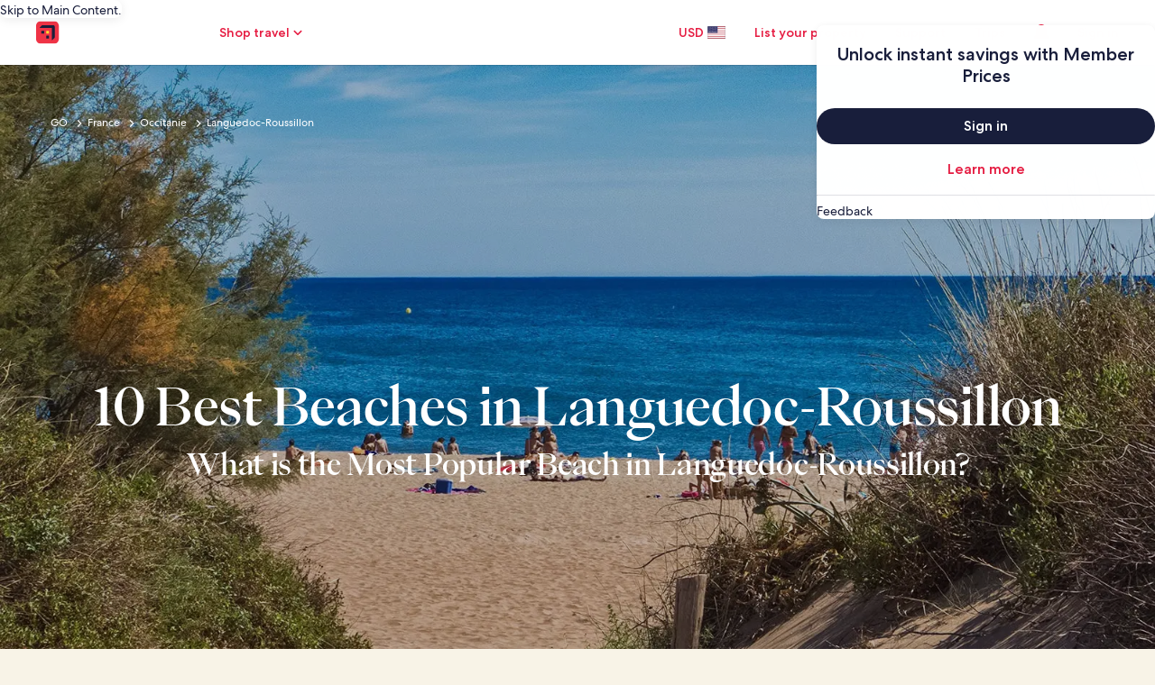

--- FILE ---
content_type: application/javascript
request_url: https://www.hotels.com/odsrBLejyd9wy/i/93qKQcVjDAv18/Q1uQmpVcJu4wzc/Zmp6JgE/LBUSA/hswfUsB
body_size: 180830
content:
(function(){if(typeof Array.prototype.entries!=='function'){Object.defineProperty(Array.prototype,'entries',{value:function(){var index=0;const array=this;return {next:function(){if(index<array.length){return {value:[index,array[index++]],done:false};}else{return {done:true};}},[Symbol.iterator]:function(){return this;}};},writable:true,configurable:true});}}());(function(){Cc();zhR();cxR();var C8=function Wg(sl,jx){'use strict';var AF=Wg;switch(sl){case Ec:{Tb.push(G8);var M8=EF()[cl(F0)](qI,Eg(Eg([])),wx,hg);try{var hx=Tb.length;var B7=Eg([]);M8=p5[wl()[PS(P6)](Yx,xT,E2,rx)][qM(typeof EF()[cl(pt)],'undefined')?EF()[cl(g7)](MW,Xx,g7,cG):EF()[cl(dX)].call(null,Y,xM,YW,gG)][wl()[PS(Yl)](Yl,dD,vX,DW)](El()[RW(fg)](rr,NM))?wl()[PS(zl)](Kt,b4,Eg([]),NX):qM(typeof El()[RW(Nx)],dF('',[][[]]))?El()[RW(BS)](Vg,KW):El()[RW(g4)](fF,N3);}catch(V4){Tb.splice(Z0(hx,K0),Infinity,G8);M8=z7()[E4(RI)](K0,Ut,Tg,zl,Nx,fI);}var ml;return Tb.pop(),ml=M8,ml;}break;case zc:{Tb.push(RM);try{var MI=Tb.length;var L7=Eg(Ic);var I8=dX;var CM=p5[EF()[cl(Bl)](Yd,Pg,Lb,lb)][wl()[PS(Q3)](Y7,n7,mS,Lb)](p5[tS()[p0(g4)].call(null,p2,Ud,nI,CX)],wl()[PS(Yx)].apply(null,[FI,Ar,Tl,z3]));if(CM){I8++;if(CM[EF()[cl(Ux)].call(null,Ob,Rb,Eg(K0),Kx)]){CM=CM[EF()[cl(Ux)](Ob,C7,FW,Kx)];I8+=dF(P3(CM[wl()[PS(dX)](DW,nC,MW,pt)]&&qM(CM[wl()[PS(dX)].call(null,DW,nC,Bl,gb)],m4[Mg]),K0),P3(CM[El()[RW(pt)](Yt,J2)]&&qM(CM[El()[RW(pt)](Yt,J2)],wl()[PS(Yx)].apply(null,[FI,Ar,Lb,cb])),C7));}}var hS;return hS=I8[El()[RW(mS)](Ft,Cx)](),Tb.pop(),hS;}catch(B3){Tb.splice(Z0(MI,K0),Infinity,RM);var rl;return rl=EF()[cl(F0)](v6,Eg(Eg(K0)),NM,hg),Tb.pop(),rl;}Tb.pop();}break;case sn:{Tb.push(cg);if(Eg(p5[IW(typeof wl()[PS(j3)],'undefined')?wl()[PS(JX)].call(null,d7,X7,t6,Yx):wl()[PS(RI)](pX,Dg,k6,Tl)][IW(typeof Z4()[ql(dX)],dF([],[][[]]))?Z4()[ql(SM)].call(null,Eg({}),T2,VW,Mg,Yl,W0):Z4()[ql(zl)].call(null,nI,cx,LS,XW,mM,pt)])){var S8=qM(typeof p5[wl()[PS(JX)](d7,X7,k6,g7)][EF()[cl(F8)](m3,d7,pt,Pl)],qM(typeof t3()[XI(BF)],dF([],[][[]]))?t3()[XI(C7)](Yg,lx):t3()[XI(Y2)](Gx,gb))?wl()[PS(zl)].call(null,Kt,wM,Eg(Eg(dX)),Bl):rW()[gS(Bl)](Ig,b3,X2,fg,C7,rI);var Q4;return Tb.pop(),Q4=S8,Q4;}var bM;return bM=EF()[cl(F0)](dS,nI,Mg,hg),Tb.pop(),bM;}break;case Ok:{Tb.push(gW);var U8=qM(typeof tS()[p0(SM)],dF([],[][[]]))?tS()[p0(O7)](g2,JW,O3,Eg(Eg({}))):tS()[p0(Y2)].call(null,O3,GR,rx,dX);var QX=Eg({});try{var hb=Tb.length;var mW=Eg([]);var dM=dX;try{var Cg=p5[IW(typeof El()[RW(Z2)],'undefined')?El()[RW(AS)](Hr,d0):El()[RW(BS)].call(null,q6,kI)][EF()[cl(dX)](wB,BF,Bl,gG)][El()[RW(mS)].call(null,fd,Cx)];p5[EF()[cl(Bl)](ck,fg,Xx,lb)][wl()[PS(pt)].apply(null,[fI,KL,Al,Al])](Cg)[qM(typeof El()[RW(FW)],dF('',[][[]]))?El()[RW(BS)].apply(null,[f4,Ol]):El()[RW(mS)](fd,Cx)]();}catch(R2){Tb.splice(Z0(hb,K0),Infinity,gW);if(R2[qM(typeof t3()[XI(Lb)],dF('',[][[]]))?t3()[XI(C7)].apply(null,[g3,gX]):t3()[XI(cM)](YR,NX)]&&qM(typeof R2[IW(typeof t3()[XI(X2)],'undefined')?t3()[XI(cM)](YR,NX):t3()[XI(C7)].apply(null,[jF,Yg])],wl()[PS(gb)](xM,SE,NX,Vg))){R2[t3()[XI(cM)](YR,NX)][x4()[Qg(RI)](VI,rI,b6,C7)](wl()[PS(SX)].apply(null,[Al,OL,Pg,Eg(K0)]))[EF()[cl(qS)].call(null,TR,FM,vt,rI)](function(Z6){Tb.push(T2);if(Z6[wl()[PS(N3)](lS,mI,O3,NM)](qM(typeof tS()[p0(CX)],'undefined')?tS()[p0(O7)].apply(null,[Eb,s7,E2,Tl]):tS()[p0(Pg)](j8,SI,Nx,Nx))){QX=Eg(Fd);}if(Z6[wl()[PS(N3)](lS,mI,DW,w4)](tS()[p0(nI)](Pb,UM,rg,Eg(Eg({}))))){dM++;}Tb.pop();});}}U8=qM(dM,zl)||QX?wl()[PS(zl)](Kt,ML,gb,Sx):qM(typeof El()[RW(W3)],dF('',[][[]]))?El()[RW(BS)](l6,f2):El()[RW(g4)].call(null,Dl,N3);}catch(Wb){Tb.splice(Z0(hb,K0),Infinity,gW);U8=IW(typeof z7()[E4(JX)],'undefined')?z7()[E4(RI)].apply(null,[K0,Ut,q4,XS,g4,w3]):z7()[E4(BS)](PX,Y7,WW,I4,SM,Eg(Eg({})));}var Q8;return Tb.pop(),Q8=U8,Q8;}break;case Gt:{Tb.push(hF);var z6;return z6=Eg(Q0(EF()[cl(dX)](KL,BS,RI,gG),p5[qM(typeof wl()[PS(B4)],dF('',[][[]]))?wl()[PS(RI)](vx,tl,KS,NM):wl()[PS(JX)].call(null,d7,Hx,JX,xx)][t3()[XI(NM)].call(null,bB,U6)][t3()[XI(RS)].apply(null,[TD,Y2])][tS()[p0(KS)].call(null,V7,Gl,Eg({}),Y2)])||Q0(EF()[cl(dX)](KL,E2,NM,gG),p5[wl()[PS(JX)](d7,Hx,F8,cb)][t3()[XI(NM)](bB,U6)][t3()[XI(RS)].call(null,TD,Y2)][El()[RW(GI)].apply(null,[n0,sI])])),Tb.pop(),z6;}break;case w5:{Tb.push(T4);var p3=Q0(IW(typeof tS()[p0(P6)],dF([],[][[]]))?tS()[p0(rg)](Sx,g0,Sx,zl):tS()[p0(O7)](f3,gF,K0,g7),p5[wl()[PS(JX)](d7,jg,rg,MW)])||Zx(p5[Z4()[ql(j3)].call(null,w4,O7,s4,VG,Bl,pt)][tS()[p0(X2)](Q3,N4,qS,fI)],dX)||Zx(p5[Z4()[ql(j3)](Eg(Eg({})),O7,s4,VG,c0,AS)][El()[RW(Z2)](wG,E2)],dX);var hl=p5[wl()[PS(JX)].call(null,d7,jg,Nx,Eg(dX))][El()[RW(RS)](gM,nx)](EF()[cl(Lb)](gR,F8,vt,vW))[tS()[p0(O3)](mM,ZS,BS,E2)];var fl=p5[IW(typeof wl()[PS(O3)],'undefined')?wl()[PS(JX)].call(null,d7,jg,pF,Eg(Eg(K0))):wl()[PS(RI)](G2,SX,Eg(Eg({})),z3)][El()[RW(RS)](gM,nx)](t3()[XI(VI)](P,A8))[tS()[p0(O3)](mM,ZS,rI,c0)];var C2=p5[wl()[PS(JX)](d7,jg,z3,nx)][El()[RW(RS)](gM,nx)](tS()[p0(w3)].call(null,zW,Nd,fI,Eg(Eg({}))))[qM(typeof tS()[p0(nx)],dF([],[][[]]))?tS()[p0(O7)](Eb,V3,Eg(K0),VI):tS()[p0(O3)](mM,ZS,H7,Eg([]))];var M4;return M4=tS()[p0(rI)](Ux,J6,RS,NX)[rW()[gS(RI)].apply(null,[jI,Sx,dW,qS,JX,CX])](p3?wl()[PS(zl)](Kt,hh,Eg(Eg([])),Eg(Eg([]))):El()[RW(g4)].call(null,n4,N3),x4()[Qg(Yl)].call(null,X2,K0,l6,Yl))[rW()[gS(RI)](jI,pF,dW,Bl,JX,Y2)](hl?IW(typeof wl()[PS(rx)],dF([],[][[]]))?wl()[PS(zl)].call(null,Kt,hh,qS,vt):wl()[PS(RI)](rS,G0,g7,FM):El()[RW(g4)].apply(null,[n4,N3]),x4()[Qg(Yl)].apply(null,[X2,K0,l6,G3]))[rW()[gS(RI)](jI,GI,dW,FW,JX,Ux)](fl?wl()[PS(zl)].call(null,Kt,hh,NX,Bl):El()[RW(g4)](n4,N3),x4()[Qg(Yl)].apply(null,[X2,K0,l6,w3]))[rW()[gS(RI)].apply(null,[jI,Eg(Eg(K0)),dW,qS,JX,UM])](C2?IW(typeof wl()[PS(Fx)],'undefined')?wl()[PS(zl)](Kt,hh,H7,fI):wl()[PS(RI)](RX,X4,Y2,Lb):El()[RW(g4)](n4,N3)),Tb.pop(),M4;}break;case Wk:{var lG=jx[Fd];var dx;Tb.push(A2);return dx=p5[IW(typeof EF()[cl(CX)],dF([],[][[]]))?EF()[cl(Bl)](cJ,b1,SM,lb):EF()[cl(g7)](zv,Z2,mM,Fm)][wl()[PS(Q3)](Y7,Fp,jz,Eg(Eg([])))](p5[qM(typeof Z4()[ql(Bl)],dF([],[][[]]))?Z4()[ql(zl)].apply(null,[F8,c9,X2,gX,GI,wx]):Z4()[ql(j3)](xM,O7,XN,VG,Y2,Xx)][EF()[cl(B4)](rR,Rb,k6,jz)],lG),Tb.pop(),dx;}break;case Vd:{Tb.push(mv);var nQ=qM(typeof EF()[cl(KS)],dF('',[][[]]))?EF()[cl(g7)](k6,gG,g7,lU):EF()[cl(F0)](pf,Ux,Eg({}),hg);try{var Pp=Tb.length;var pO=Eg(Ic);nQ=IW(typeof p5[Kp()[pw(SM)](NX,tj,g7,O7,GI)],IW(typeof t3()[XI(Al)],dF('',[][[]]))?t3()[XI(Y2)].apply(null,[SN,gb]):t3()[XI(C7)].apply(null,[qQ,I9]))?wl()[PS(zl)](Kt,Pz,K0,Sx):El()[RW(g4)](U9,N3);}catch(Uf){Tb.splice(Z0(Pp,K0),Infinity,mv);nQ=z7()[E4(RI)].apply(null,[K0,Ut,mp,gb,XS,NX]);}var Mw;return Tb.pop(),Mw=nQ,Mw;}break;case F5:{Tb.push(qz);var Yp=function(lG){return Wg.apply(this,[Wk,arguments]);};var dw=[EF()[cl(nx)].apply(null,[SR,w3,jz,fZ]),EF()[cl(Q3)](UJ,B4,Eg([]),fO)];var IZ=dw[wl()[PS(Y7)](d0,rd,Pg,cv)](function(hp){Tb.push(Vm);var hU=Yp(hp);if(Eg(Eg(hU))&&Eg(Eg(hU[x4()[Qg(K0)].call(null,SQ,RI,rY,pF)]))&&Eg(Eg(hU[x4()[Qg(K0)](SQ,RI,rY,nI)][El()[RW(mS)](zC,Cx)]))){hU=hU[x4()[Qg(K0)].call(null,SQ,RI,rY,c0)][El()[RW(mS)].call(null,zC,Cx)]();var mm=dF(qM(hU[t3()[XI(pF)](rQ,xM)](qM(typeof Z4()[ql(RI)],dF(tS()[p0(rI)](Ux,W1,I4,jz),[][[]]))?Z4()[ql(zl)].call(null,NM,FI,b4,sH,O7,Xx):Z4()[ql(W0)](H7,gb,QH,cz,NQ,O3)),Ts(K0)),P3(p5[t3()[XI(H7)].apply(null,[zD,I4])](Zx(hU[t3()[XI(pF)](rQ,xM)](IW(typeof tS()[p0(Sx)],dF('',[][[]]))?tS()[p0(YW)](lS,gj,Eg(dX),BS):tS()[p0(O7)].call(null,nf,AG,TH,HA)),Ts(K0))),K0));var cs;return Tb.pop(),cs=mm,cs;}else{var ks;return ks=EF()[cl(F0)].call(null,JN,Yl,BF,hg),Tb.pop(),ks;}Tb.pop();});var Ww;return Ww=IZ[IW(typeof t3()[XI(Nx)],dF('',[][[]]))?t3()[XI(T2)].apply(null,[HV,pF]):t3()[XI(C7)].call(null,b4,gw)](tS()[p0(rI)](Ux,cA,FI,Y2)),Tb.pop(),Ww;}break;case sr:{Tb.push(bY);try{var NG=Tb.length;var Ks=Eg([]);var dY=new (p5[wl()[PS(JX)](d7,Es,Eg([]),Eg({}))][t3()[XI(NM)].call(null,Yn,U6)][t3()[XI(RS)].apply(null,[lV,Y2])][tS()[p0(KS)](V7,QB,Tl,xM)])();var zp=new (p5[qM(typeof wl()[PS(fI)],dF('',[][[]]))?wl()[PS(RI)](ZY,sv,b3,b3):wl()[PS(JX)].call(null,d7,Es,xx,RI)][t3()[XI(NM)](Yn,U6)][t3()[XI(RS)].call(null,lV,Y2)][El()[RW(GI)](vw,sI)])();var A1;return Tb.pop(),A1=Eg([]),A1;}catch(Rv){Tb.splice(Z0(NG,K0),Infinity,bY);var Bp;return Bp=qM(Rv[IW(typeof El()[RW(g4)],dF([],[][[]]))?El()[RW(zl)](k9,DY):El()[RW(BS)](v9,rj)][IW(typeof El()[RW(Tl)],'undefined')?El()[RW(pt)](NR,J2):El()[RW(BS)](rU,rO)],El()[RW(Y2)](LY,B4)),Tb.pop(),Bp;}Tb.pop();}break;case Jk:{Tb.push(UZ);var Jj=IW(typeof EF()[cl(rg)],dF('',[][[]]))?EF()[cl(F0)].apply(null,[GU,Eg(Eg({})),Eg(K0),hg]):EF()[cl(g7)](Rs,cb,Mg,cz);try{var tQ=Tb.length;var nO=Eg(Eg(Fd));Jj=IW(typeof p5[EF()[cl(xM)](hk,Yx,Eg(Eg(dX)),dj)],IW(typeof t3()[XI(zl)],'undefined')?t3()[XI(Y2)](Lz,gb):t3()[XI(C7)].apply(null,[qG,t9]))?wl()[PS(zl)](Kt,qO,d7,Eg(K0)):El()[RW(g4)](vp,N3);}catch(wH){Tb.splice(Z0(tQ,K0),Infinity,UZ);Jj=z7()[E4(RI)](K0,Ut,Cp,X2,Eg(Eg([])),Ux);}var qs;return Tb.pop(),qs=Jj,qs;}break;}};var vv=function(){return [];};var RA=function(){return gA.apply(this,[kB,arguments]);};var UH=function(){return cp.apply(this,[FT,arguments]);};var gN=function(O9){return ~O9;};var n1=function(Dj){if(Dj===undefined||Dj==null){return 0;}var AZ=Dj["toLowerCase"]()["replace"](/[^a-z]+/gi,'');return AZ["length"];};var np=function(rH){var Js=0;for(var jZ=0;jZ<rH["length"];jZ++){Js=Js+rH["charCodeAt"](jZ);}return Js;};var js=function(){return xU.apply(this,[cD,arguments]);};var Ec,mk,Gt,CE,VT,J,Ic,Wk,Ok,Nt,Fd;var kO=function(ww,JQ){return ww^JQ;};var Lw=function(){return gA.apply(this,[J,arguments]);};var Q0=function(OY,Lp){return OY in Lp;};var UG=function(){hz=["\x6c\x65\x6e\x67\x74\x68","\x41\x72\x72\x61\x79","\x63\x6f\x6e\x73\x74\x72\x75\x63\x74\x6f\x72","\x6e\x75\x6d\x62\x65\x72"];};var F1=function(){return p5["Math"]["floor"](p5["Math"]["random"]()*100000+10000);};var qU=function(tf){if(tf==null)return -1;try{var Mf=0;for(var Ov=0;Ov<tf["length"];Ov++){var JH=tf["charCodeAt"](Ov);if(JH<128){Mf=Mf+JH;}}return Mf;}catch(Kw){return -2;}};var dF=function(Mm,Q1){return Mm+Q1;};var YY=function(){return ["\x61\x70\x70\x6c\x79","\x66\x72\x6f\x6d\x43\x68\x61\x72\x43\x6f\x64\x65","\x53\x74\x72\x69\x6e\x67","\x63\x68\x61\x72\x43\x6f\x64\x65\x41\x74"];};var xw=function EN(kp,tA){'use strict';var DN=EN;switch(kp){case RC:{var NZ=tA[Fd];Tb.push(TN);if(IW(typeof NZ,wl()[PS(gb)](xM,GQ,RS,CX))){var fw;return fw=tS()[p0(rI)].call(null,Ux,Yz,DW,j3),Tb.pop(),fw;}var Mp;return Mp=NZ[t3()[XI(FM)](Yf,lS)](new (p5[IW(typeof tS()[p0(dX)],dF([],[][[]]))?tS()[p0(TH)](gG,KZ,X2,T2):tS()[p0(O7)](Qm,Y1,Eg(Eg(K0)),j3)])(El()[RW(rx)].apply(null,[tl,HA]),El()[RW(t6)](vG,Bf)),tS()[p0(gG)](jA,MU,dX,MW))[t3()[XI(FM)].call(null,Yf,lS)](new (p5[tS()[p0(TH)].apply(null,[gG,KZ,YW,rg])])(EF()[cl(cv)](WA,cv,cM,BY),El()[RW(t6)](vG,Bf)),t3()[XI(B4)](cA,YW))[t3()[XI(FM)].call(null,Yf,lS)](new (p5[tS()[p0(TH)](gG,KZ,nI,Nx)])(z7()[E4(Y2)](zl,zW,x9,FM,Eg(dX),W3),El()[RW(t6)].apply(null,[vG,Bf])),tS()[p0(mS)](GI,MB,Eg(Eg(K0)),Eg(K0)))[t3()[XI(FM)].apply(null,[Yf,lS])](new (p5[tS()[p0(TH)].apply(null,[gG,KZ,cv,Eg(Eg(K0))])])(tS()[p0(Sx)](bp,rV,Mg,Pg),El()[RW(t6)](vG,Bf)),tS()[p0(Fx)].call(null,sm,IY,CX,Xx))[t3()[XI(FM)](Yf,lS)](new (p5[tS()[p0(TH)](gG,KZ,Mg,Al)])(EF()[cl(xx)](vs,Mg,T2,mw),IW(typeof El()[RW(T2)],dF([],[][[]]))?El()[RW(t6)].call(null,vG,Bf):El()[RW(BS)].call(null,qZ,gX)),El()[RW(qS)](WC,G3))[t3()[XI(FM)].apply(null,[Yf,lS])](new (p5[tS()[p0(TH)](gG,KZ,b3,UM)])(t3()[XI(fI)](TR,Pb),El()[RW(t6)].call(null,vG,Bf)),EF()[cl(SQ)](AA,Tl,GI,kf))[t3()[XI(FM)](Yf,lS)](new (p5[tS()[p0(TH)](gG,KZ,Yl,FM)])(El()[RW(UM)](YV,b1),El()[RW(t6)](vG,Bf)),wl()[PS(J2)].call(null,RY,ZQ,cv,I4))[t3()[XI(FM)].call(null,Yf,lS)](new (p5[tS()[p0(TH)].apply(null,[gG,KZ,FM,w4])])(rW()[gS(HA)](x9,W3,T2,vX,JX,pt),El()[RW(t6)].apply(null,[vG,Bf])),tS()[p0(b1)].apply(null,[c0,lU,Eg([]),MW]))[EF()[cl(fI)](g2,s7,J2,Bf)](dX,N3),Tb.pop(),Mp;}break;case kB:{var VY=tA[Fd];var sp=tA[Ic];Tb.push(mz);var z9;return z9=dF(p5[EF()[cl(JX)](XN,j3,BF,jA)][t3()[XI(CX)].apply(null,[wf,MW])](Zw(p5[EF()[cl(JX)](XN,t6,Pg,jA)][wl()[PS(Rb)](J2,KG,pQ,BF)](),dF(Z0(sp,VY),K0))),VY),Tb.pop(),z9;}break;case tk:{var FH=tA[Fd];Tb.push(jm);var JO=new (p5[IW(typeof t3()[XI(rI)],'undefined')?t3()[XI(cv)](Kv,Im):t3()[XI(C7)](LQ,Vs)])();var Zs=JO[qM(typeof EF()[cl(zl)],dF([],[][[]]))?EF()[cl(g7)](T1,fI,Eg(K0),Nx):EF()[cl(sm)].call(null,hw,jz,Tl,XO)](FH);var jY=tS()[p0(rI)](Ux,OA,w3,SM);Zs[EF()[cl(qS)](VU,Y2,Eg(Eg(K0)),rI)](function(Ef){Tb.push(dX);jY+=p5[EF()[cl(rI)].apply(null,[E2,Eg([]),Lb,k6])][El()[RW(Yl)](Ux,X2)](Ef);Tb.pop();});var Us;return Us=p5[EF()[cl(Yl)](PU,FO,Eg(K0),Im)](jY),Tb.pop(),Us;}break;case Xh:{var sG;Tb.push(Dv);return sG=p5[EF()[cl(Rb)].call(null,x9,GI,vt,zl)][z7()[E4(pt)](HA,I4,xs,nI,rx,E2)],Tb.pop(),sG;}break;case TE:{var lO;Tb.push(w4);return lO=new (p5[tS()[p0(qS)](E2,vx,rI,Xx)])()[t3()[XI(xx)].call(null,sQ,fg)](),Tb.pop(),lO;}break;case Ek:{Tb.push(bZ);var Sw=[qM(typeof rW()[gS(rI)],dF(IW(typeof tS()[p0(zl)],dF([],[][[]]))?tS()[p0(rI)](Ux,Am,w3,W0):tS()[p0(O7)].apply(null,[Em,Tw,mS,Tl]),[][[]]))?rW()[gS(g7)](Tp,Xx,X2,AS,x1,KS):rW()[gS(j3)].apply(null,[OG,FW,FW,pF,TH,Mg]),BA()[R9(Y2)].call(null,BS,BS,Eg(Eg({})),tY,sv),EF()[cl(XS)](JW,SM,Eg(K0),HA),t3()[XI(SQ)](WH,H7),El()[RW(B4)](kL,Pl),z7()[E4(Nx)].apply(null,[W0,CX,kN,FW,mM,Eg(Eg(K0))]),wl()[PS(k6)](zl,Yr,sm,Fx),tS()[p0(MW)].apply(null,[DW,ZE,z3,Pg]),wl()[PS(b3)](dj,Ip,z3,Eg([])),BA()[R9(pt)].call(null,g7,DW,XS,DU,Gw),wl()[PS(F0)](z3,HC,Eg(dX),RS),El()[RW(fI)].apply(null,[mf,ZH]),t3()[XI(J2)](EO,Z2),wl()[PS(vX)](mM,nJ,Eg({}),pt),qM(typeof t3()[XI(K0)],dF([],[][[]]))?t3()[XI(C7)](xH,QU):t3()[XI(Rb)].call(null,Sk,HH),tS()[p0(WY)](Pg,S9,Eg({}),Tl),tS()[p0(FM)].apply(null,[P6,kE,RS,Eg({})]),wl()[PS(Al)](k6,Az,pt,mS),Z4()[ql(Bl)](RS,gG,sw,pv,Bl,HA),wl()[PS(jz)](rs,Bt,NM,Xx),qM(typeof EF()[cl(RI)],dF('',[][[]]))?EF()[cl(g7)].apply(null,[wf,CX,w3,qN]):EF()[cl(E2)](kT,DW,rI,z3),BA()[R9(gb)].call(null,cv,j3,SM,OG,Kx),t3()[XI(sm)].apply(null,[Bn,P6]),z7()[E4(I4)](BS,Eb,CO,vt,W0,Eg(Eg(K0))),Kp()[pw(gb)](FY,kN,mM,K0,cv),qM(typeof tS()[p0(cv)],dF([],[][[]]))?tS()[p0(O7)].call(null,Z2,ws,O7,XS):tS()[p0(B4)](nx,HN,pQ,cv),Z4()[ql(Y2)](rI,T2,kN,DH,w3,gb)];if(EU(typeof p5[Z4()[ql(j3)].apply(null,[Lb,O7,Qw,VG,Ux,G3])][EF()[cl(nx)](SA,dX,Eg([]),fZ)],t3()[XI(Y2)](qz,gb))){var qm;return Tb.pop(),qm=null,qm;}var OH=Sw[qM(typeof wl()[PS(I4)],dF([],[][[]]))?wl()[PS(RI)](VU,O3,Xx,Yx):wl()[PS(dX)](DW,S3,gb,Eg({}))];var NO=tS()[p0(rI)].call(null,Ux,Am,w3,T2);for(var A9=m4[SM];AQ(A9,OH);A9++){var dA=Sw[A9];if(IW(p5[Z4()[ql(j3)].apply(null,[Eg(Eg([])),O7,Qw,VG,Sx,WY])][EF()[cl(nx)].apply(null,[SA,NM,Eg(K0),fZ])][dA],undefined)){NO=tS()[p0(rI)](Ux,Am,Eg(Eg(K0)),Eg(Eg({})))[rW()[gS(RI)].call(null,Sm,t6,dW,s7,JX,w3)](NO,x4()[Qg(Yl)].apply(null,[X2,K0,WO,NX]))[rW()[gS(RI)](Sm,HA,dW,RS,JX,F8)](A9);}}var Cs;return Tb.pop(),Cs=NO,Cs;}break;case mr:{Tb.push(pU);var vU;return vU=qM(typeof p5[wl()[PS(JX)].apply(null,[d7,jO,NM,j3])][IW(typeof tS()[p0(mM)],'undefined')?tS()[p0(fI)](Vw,Op,Eg([]),C7):tS()[p0(O7)].apply(null,[Zf,Xx,E2,SM])],EF()[cl(gb)](Cv,GI,Eg(Eg({})),pQ))||qM(typeof p5[wl()[PS(JX)].call(null,d7,jO,KS,Nx)][Z4()[ql(pt)](BF,Nx,gv,J2,W0,vt)],qM(typeof EF()[cl(dX)],dF('',[][[]]))?EF()[cl(g7)](W3,fg,Eg(K0),SZ):EF()[cl(gb)].call(null,Cv,JX,Eg(K0),pQ))||qM(typeof p5[wl()[PS(JX)].call(null,d7,jO,cb,Eg(K0))][BA()[R9(Yl)].call(null,cb,HA,b1,tv,rm)],EF()[cl(gb)](Cv,w4,RS,pQ)),Tb.pop(),vU;}break;case vD:{Tb.push(OO);try{var jp=Tb.length;var Ap=Eg([]);var Gs;return Gs=Eg(Eg(p5[wl()[PS(JX)].apply(null,[d7,p1,UM,Eg([])])][Kp()[pw(Yl)](Ow,rv,Ux,gb,Ux)])),Tb.pop(),Gs;}catch(IA){Tb.splice(Z0(jp,K0),Infinity,OO);var GZ;return Tb.pop(),GZ=Eg({}),GZ;}Tb.pop();}break;case Ec:{Tb.push(f4);try{var ZU=Tb.length;var Ls=Eg({});var mQ;return mQ=Eg(Eg(p5[wl()[PS(JX)].call(null,d7,Ut,dX,Rb)][El()[RW(CX)](Jp,jA)])),Tb.pop(),mQ;}catch(Oz){Tb.splice(Z0(ZU,K0),Infinity,f4);var KN;return Tb.pop(),KN=Eg([]),KN;}Tb.pop();}break;case J:{var fs;Tb.push(Is);return fs=Eg(Eg(p5[wl()[PS(JX)](d7,Wf,Eg([]),Yx)][IW(typeof Kp()[pw(JX)],dF(tS()[p0(rI)].call(null,Ux,Es,j3,fI),[][[]]))?Kp()[pw(T2)].apply(null,[UM,ZA,O7,Eg(K0),NQ]):Kp()[pw(g4)].call(null,Pb,WN,OU,YW,NQ)])),Tb.pop(),fs;}break;case gB:{Tb.push(cv);try{var Hs=Tb.length;var g1=Eg(Eg(Fd));var cZ=dF(p5[t3()[XI(H7)](bf,I4)](p5[IW(typeof wl()[PS(mS)],dF('',[][[]]))?wl()[PS(JX)](d7,SQ,c0,T2):wl()[PS(RI)].call(null,W1,pm,b1,Eg(Eg([])))][tS()[p0(CX)](rx,Fj,xx,Yl)]),P3(p5[t3()[XI(H7)](bf,I4)](p5[wl()[PS(JX)](d7,SQ,Eg(Eg(dX)),E2)][tS()[p0(c0)](pQ,hf,k6,C7)]),K0));cZ+=dF(P3(p5[t3()[XI(H7)](bf,I4)](p5[qM(typeof wl()[PS(B4)],'undefined')?wl()[PS(RI)](IH,NQ,J2,CX):wl()[PS(JX)].call(null,d7,SQ,Eg(Eg(dX)),Lb)][t3()[XI(XS)].call(null,fg,NQ)]),C7),P3(p5[t3()[XI(H7)](bf,I4)](p5[wl()[PS(JX)](d7,SQ,RS,Yl)][El()[RW(c0)](QQ,DW)]),RI));cZ+=dF(P3(p5[IW(typeof t3()[XI(pt)],dF('',[][[]]))?t3()[XI(H7)](bf,I4):t3()[XI(C7)](YU,FQ)](p5[wl()[PS(JX)].call(null,d7,SQ,nx,zl)][t3()[XI(E2)](vO,nI)]),m4[K0]),P3(p5[t3()[XI(H7)].call(null,bf,I4)](p5[wl()[PS(JX)](d7,SQ,Yx,Eg(dX))][El()[RW(cv)](Nm,Wv)]),rI));cZ+=dF(P3(p5[t3()[XI(H7)].apply(null,[bf,I4])](p5[wl()[PS(JX)](d7,SQ,Al,AS)][t3()[XI(nx)](kv,SX)]),m4[I4]),P3(p5[t3()[XI(H7)].call(null,bf,I4)](p5[wl()[PS(JX)].apply(null,[d7,SQ,RI,Eg(Eg(K0))])][z7()[E4(mM)].apply(null,[gb,gG,Qm,k6,DW,Eg(dX)])]),wc[tS()[p0(cv)](Yx,F0,gb,T2)]()));cZ+=dF(P3(p5[qM(typeof t3()[XI(d7)],'undefined')?t3()[XI(C7)].call(null,g0,Uv):t3()[XI(H7)](bf,I4)](p5[wl()[PS(JX)](d7,SQ,Z2,qS)][EF()[cl(wx)](rz,qS,nx,Y7)]),HA),P3(p5[t3()[XI(H7)](bf,I4)](p5[wl()[PS(JX)](d7,SQ,k6,Eg(Eg({})))][wl()[PS(pF)](w3,OU,TH,Eg([]))]),m4[NX]));cZ+=dF(P3(p5[t3()[XI(H7)](bf,I4)](p5[wl()[PS(JX)](d7,SQ,G3,Tl)][EF()[cl(DW)].apply(null,[s4,GI,rg,p2])]),m4[FW]),P3(p5[t3()[XI(H7)](bf,I4)](p5[wl()[PS(JX)].call(null,d7,SQ,Eg(K0),rx)][El()[RW(xx)](Y7,SQ)]),Bl));cZ+=dF(P3(p5[t3()[XI(H7)](bf,I4)](p5[wl()[PS(JX)].call(null,d7,SQ,Eg([]),Eg(dX))][El()[RW(SQ)].call(null,Jm,Vg)]),m4[G3]),P3(p5[t3()[XI(H7)].apply(null,[bf,I4])](p5[wl()[PS(JX)](d7,SQ,Eg([]),W3)][El()[RW(J2)](bs,XO)]),Y2));cZ+=dF(P3(p5[t3()[XI(H7)](bf,I4)](p5[wl()[PS(JX)].apply(null,[d7,SQ,w4,Sx])][wl()[PS(Xx)].call(null,F8,C9,t6,xx)]),m4[cb]),P3(p5[t3()[XI(H7)](bf,I4)](p5[wl()[PS(JX)].call(null,d7,SQ,FW,MW)][tS()[p0(xx)].apply(null,[Yl,RY,jz,Eg(K0)])]),BS));cZ+=dF(P3(p5[t3()[XI(H7)](bf,I4)](p5[wl()[PS(JX)](d7,SQ,NM,nI)][t3()[XI(wx)](Bj,Bl)]),pt),P3(p5[t3()[XI(H7)](bf,I4)](p5[wl()[PS(JX)].apply(null,[d7,SQ,Eg(Eg(K0)),s7])][t3()[XI(DW)](SX,DY)]),gb));cZ+=dF(P3(p5[IW(typeof t3()[XI(YW)],dF('',[][[]]))?t3()[XI(H7)](bf,I4):t3()[XI(C7)](Wv,Ds)](p5[wl()[PS(JX)](d7,SQ,t6,g4)][Kp()[pw(Nx)](w4,Qm,pt,F8,AS)]),Yl),P3(p5[t3()[XI(H7)](bf,I4)](p5[wl()[PS(JX)].apply(null,[d7,SQ,Eg(Eg(dX)),Xx])][EF()[cl(d7)].call(null,jw,UM,cb,RS)]),wc[t3()[XI(d7)](v9,Al)]()));cZ+=dF(P3(p5[t3()[XI(H7)].call(null,bf,I4)](p5[wl()[PS(JX)](d7,SQ,Rb,Yl)][El()[RW(Rb)].apply(null,[Yg,Sx])]),Nx),P3(p5[t3()[XI(H7)].call(null,bf,I4)](p5[wl()[PS(JX)].call(null,d7,SQ,gb,s7)][wl()[PS(pQ)](nI,hf,Eg(Eg({})),W0)]),m4[Tl]));cZ+=dF(P3(p5[t3()[XI(H7)](bf,I4)](p5[IW(typeof wl()[PS(t6)],dF('',[][[]]))?wl()[PS(JX)].apply(null,[d7,SQ,KS,fI]):wl()[PS(RI)](TA,CO,sm,Eg(Eg({})))][IW(typeof Z4()[ql(gb)],dF([],[][[]]))?Z4()[ql(gb)](SQ,Mg,Qm,BY,gG,Eg([])):Z4()[ql(zl)](FO,cb,EH,UO,vX,mM)]),mM),P3(p5[IW(typeof t3()[XI(b3)],'undefined')?t3()[XI(H7)](bf,I4):t3()[XI(C7)].apply(null,[sO,mf])](p5[wl()[PS(JX)](d7,SQ,Eg(Eg(dX)),Y2)][wl()[PS(FI)](Fx,MA,Yx,fI)]),cb));cZ+=dF(P3(p5[t3()[XI(H7)].apply(null,[bf,I4])](p5[wl()[PS(JX)].call(null,d7,SQ,j3,gb)][EF()[cl(k6)](Yv,gb,VI,JX)]),YW),P3(p5[t3()[XI(H7)](bf,I4)](p5[qM(typeof wl()[PS(t6)],dF([],[][[]]))?wl()[PS(RI)](cb,pm,Yx,k6):wl()[PS(JX)](d7,SQ,Eg(K0),s7)][qM(typeof BA()[R9(mM)],'undefined')?BA()[R9(C7)](V1,O3,WY,IU,zm):BA()[R9(T2)](g7,t6,DW,Y1,j8)]),SM));cZ+=dF(P3(p5[t3()[XI(H7)].call(null,bf,I4)](p5[wl()[PS(JX)](d7,SQ,FO,F8)][wl()[PS(FO)].apply(null,[sz,hO,TH,C7])]),m4[TH]),P3(p5[t3()[XI(H7)].call(null,bf,I4)](p5[qM(typeof wl()[PS(H7)],'undefined')?wl()[PS(RI)].apply(null,[ss,x1,Ux,B4]):wl()[PS(JX)].apply(null,[d7,SQ,J2,qS])][El()[RW(sm)](Tm,pF)]),Mg));cZ+=dF(P3(p5[t3()[XI(H7)](bf,I4)](p5[wl()[PS(JX)](d7,SQ,GI,rg)][t3()[XI(k6)](nA,xx)]),NX),P3(p5[t3()[XI(H7)].apply(null,[bf,I4])](p5[wl()[PS(JX)](d7,SQ,Eg({}),s7)][qM(typeof El()[RW(O7)],dF([],[][[]]))?El()[RW(BS)](RS,vQ):El()[RW(H7)].apply(null,[CY,VI])]),FW));cZ+=dF(P3(p5[t3()[XI(H7)](bf,I4)](p5[wl()[PS(JX)].apply(null,[d7,SQ,Rb,SM])][qM(typeof wl()[PS(SQ)],dF('',[][[]]))?wl()[PS(RI)](hs,w1,SQ,pF):wl()[PS(KS)](jO,bw,Eg([]),B4)]),G3),P3(p5[t3()[XI(H7)].apply(null,[bf,I4])](p5[wl()[PS(JX)].apply(null,[d7,SQ,Eg(Eg(K0)),BS])][Z4()[ql(Yl)](cb,NX,Kx,sv,Nx,SQ)]),Tl));cZ+=dF(dF(P3(p5[t3()[XI(H7)](bf,I4)](p5[IW(typeof tS()[p0(NX)],dF('',[][[]]))?tS()[p0(g4)](p2,cA,gG,Pg):tS()[p0(O7)](Lv,sU,UM,wx)][z7()[E4(cb)](cb,Q3,RS,GI,FI,Eg([]))]),TH),P3(p5[qM(typeof t3()[XI(sm)],dF('',[][[]]))?t3()[XI(C7)](rs,RU):t3()[XI(H7)].apply(null,[bf,I4])](p5[wl()[PS(JX)].call(null,d7,SQ,Eg(dX),T2)][EF()[cl(b3)](Qz,O7,Eg([]),jO)]),gG)),P3(p5[IW(typeof t3()[XI(J2)],'undefined')?t3()[XI(H7)].call(null,bf,I4):t3()[XI(C7)](hm,Z9)](p5[wl()[PS(JX)](d7,SQ,JX,CX)][BA()[R9(Nx)](RI,b1,c0,Pv,Vg)]),mS));var N9;return N9=cZ[El()[RW(mS)](nw,Cx)](),Tb.pop(),N9;}catch(Jf){Tb.splice(Z0(Hs,K0),Infinity,cv);var Ep;return Ep=qM(typeof El()[RW(c0)],dF([],[][[]]))?El()[RW(BS)].apply(null,[MW,cU]):El()[RW(g4)].call(null,pF,N3),Tb.pop(),Ep;}Tb.pop();}break;}};var Z0=function(g9,Hf){return g9-Hf;};var Sv=function Xj(Cf,HY){'use strict';var L9=Xj;switch(Cf){case bV:{Tb.push(zw);this[EF()[cl(UM)].apply(null,[ps,w4,z3,cM])]=Eg(dX);var H9=this[t3()[XI(rx)](n0,d7)][m4[SM]][wl()[PS(FM)].call(null,YW,kQ,w3,KS)];if(qM(IW(typeof wl()[PS(Yl)],dF([],[][[]]))?wl()[PS(Sx)](f9,I7,w4,Eg(Eg(dX))):wl()[PS(RI)].apply(null,[s9,BH,vX,rx]),H9[wl()[PS(NX)].apply(null,[cM,jQ,SM,rI])]))throw H9[IW(typeof wl()[PS(JX)],dF('',[][[]]))?wl()[PS(mS)](O7,kS,c0,Eg(Eg([]))):wl()[PS(RI)](W1,g2,Eg(Eg([])),K0)];var wY;return wY=this[tS()[p0(FW)].call(null,YW,I9,Eg(dX),c0)],Tb.pop(),wY;}break;case AT:{var hA=HY[Fd];Tb.push(dQ);var vA;return vA=hA&&EU(EF()[cl(gb)].apply(null,[C9,XS,pt,pQ]),typeof p5[wl()[PS(Bl)](Vw,Xg,Yx,Sx)])&&qM(hA[El()[RW(zl)](KZ,DY)],p5[IW(typeof wl()[PS(KS)],dF([],[][[]]))?wl()[PS(Bl)].call(null,Vw,Xg,X2,Eg(Eg(K0))):wl()[PS(RI)](HU,QU,Vg,E2)])&&IW(hA,p5[wl()[PS(Bl)](Vw,Xg,Pg,K0)][EF()[cl(dX)].call(null,F3,Eg(Eg(dX)),Tl,gG)])?EF()[cl(Fx)](tN,DW,j3,sm):typeof hA,Tb.pop(),vA;}break;case JE:{var Ss=HY[Fd];return typeof Ss;}break;case Wk:{var Hz=HY[Fd];var Ws;Tb.push(QO);return Ws=Hz&&EU(EF()[cl(gb)](HC,W3,I4,pQ),typeof p5[wl()[PS(Bl)](Vw,vl,UM,Eg([]))])&&qM(Hz[El()[RW(zl)](nS,DY)],p5[wl()[PS(Bl)].apply(null,[Vw,vl,Nx,W0])])&&IW(Hz,p5[wl()[PS(Bl)].call(null,Vw,vl,WY,Xx)][EF()[cl(dX)](dG,Lb,sm,gG)])?qM(typeof EF()[cl(Pg)],dF('',[][[]]))?EF()[cl(g7)](Sp,Y2,g4,sO):EF()[cl(Fx)].call(null,Ql,Lb,FO,sm):typeof Hz,Tb.pop(),Ws;}break;case Mr:{var Sf=HY[Fd];return typeof Sf;}break;case TE:{var qY=HY[Fd];Tb.push(Dl);var Nw;return Nw=qY&&EU(IW(typeof EF()[cl(FI)],'undefined')?EF()[cl(gb)].apply(null,[P0,Nx,cM,pQ]):EF()[cl(g7)].call(null,pN,s7,pQ,km),typeof p5[wl()[PS(Bl)](Vw,b0,SM,Eg([]))])&&qM(qY[El()[RW(zl)](Jg,DY)],p5[wl()[PS(Bl)](Vw,b0,I4,gG)])&&IW(qY,p5[wl()[PS(Bl)](Vw,b0,FM,jz)][EF()[cl(dX)](Fg,Rb,Eg(Eg({})),gG)])?EF()[cl(Fx)].apply(null,[Um,g7,qS,sm]):typeof qY,Tb.pop(),Nw;}break;case Ic:{var Fs=HY[Fd];return typeof Fs;}break;case Jk:{var Xf=HY[Fd];Tb.push(mS);var lZ;return lZ=Xf&&EU(EF()[cl(gb)].call(null,Ps,mM,c0,pQ),typeof p5[wl()[PS(Bl)](Vw,WQ,Mg,d7)])&&qM(Xf[El()[RW(zl)].call(null,tp,DY)],p5[IW(typeof wl()[PS(FO)],dF([],[][[]]))?wl()[PS(Bl)].call(null,Vw,WQ,C7,F0):wl()[PS(RI)](Ob,mf,wx,Eg(Eg(K0)))])&&IW(Xf,p5[qM(typeof wl()[PS(XS)],dF([],[][[]]))?wl()[PS(RI)](Lm,cv,cb,t6):wl()[PS(Bl)].call(null,Vw,WQ,Lb,cb)][qM(typeof EF()[cl(w4)],'undefined')?EF()[cl(g7)].call(null,cH,s7,Y2,C7):EF()[cl(dX)].apply(null,[xA,AS,O3,gG])])?EF()[cl(Fx)](Kt,Nx,cM,sm):typeof Xf,Tb.pop(),lZ;}break;case Zh:{var NH=HY[Fd];return typeof NH;}break;case cD:{var CN=HY[Fd];var YA=HY[Ic];var JZ=HY[Nt];Tb.push(JU);CN[YA]=JZ[EF()[cl(Ux)](bN,FM,nI,Kx)];Tb.pop();}break;case nt:{var Cz=HY[Fd];var lY=HY[Ic];var xN=HY[Nt];return Cz[lY]=xN;}break;}};var B1=function(){if(p5["Date"]["now"]&&typeof p5["Date"]["now"]()==='number'){return p5["Date"]["now"]();}else{return +new (p5["Date"])();}};var EU=function(D1,SH){return D1==SH;};function zhR(){Ic=+ ! +[],Fd=+[],Ec=! +[]+! +[]+! +[]+! +[],Wk=+ ! +[]+! +[]+! +[]+! +[]+! +[],Ok=+ ! +[]+! +[]+! +[],J=[+ ! +[]]+[+[]]-+ ! +[],Nt=! +[]+! +[],VT=[+ ! +[]]+[+[]]-[],Gt=+ ! +[]+! +[]+! +[]+! +[]+! +[]+! +[],CE=[+ ! +[]]+[+[]]-+ ! +[]-+ ! +[],mk=+ ! +[]+! +[]+! +[]+! +[]+! +[]+! +[]+! +[];}var vZ=function(){Hp=["7\t\v\t\td","%-<l/&Q","JR:=-j=","j!m1,X=Lz",";-<M4\'","\"O\x40\x3f/&","A4.}F\"\'%D/*S]","R>!XA\x3f>-W","t","Q$)&A(","X\\5=%\x4057q\\2-","\tz\rpf","OA5","\x3f;D)\"Qz8>)I2\'","9*\"\x4087","l","u\x3f$-w>\"XV$","!V*QV9=< HZ -","z;+","NV;\'>\x406NA3&<v81UC\":J6\x07s~"," S\\=!-","dLjy","8/S\x403","R>!OG9:-","C7/-C4 I\x40","k\'%D2-nV\'=-V/","P>-+N*S^3<:L8UT8)$","2)<Dv!QR=e:\x407,]W",".0YA,","KW$","y)","Q(","\'Ql2!;","XV:<","]Y\"","z4YQ2:!S>1c\x405:!U/Z]",">.]Z:\t,A)&O\x40","\r0","+ W4.Y|4\"","V> NV\""," I(","+1SG9+\'I","Z0<","..V","<3I\x00-&A41","q\"3Yv$:\'W",":f","\" -K","LA9,=F/",";H","5-!I","cl:);Q\f\"HZ$\t$\x40)7","-]^3","d]jq","M:1XD7:-f4-_F$:-K8:","%-<",",J>","%;h:;h\\#+ u4*RG%","6\"HP>-A2\"","<)B\"QV","_W5)A4L\\7;&C:t\nC0+i6 Z_\t1H9,P","=6P_,","K(7]_::L<$YA","H","C2-U\x40>","_G\x3f>-}!VV5<","P:-)K.3{_9*)I\b7]G3","2","_R:$-A\b&PV8!=H","<:P>","zdd\two","78-I7*X\\"," -:","$-&A>1YA","P>):f4\'Yr\"","\"}","+]\x40:!S:7Yg9#-K","JR:=-i>-[G>",".:J6\x00TR$\v\'A>","+\"H[","l)=Q4%U_:","sjHv&D/*JVv+\'A>N","\"}p","9&","l55]_\x3f,hD/7Y^&<hQ4cOC$-)A{-S]{!<\x40)\"^_3h!K(7]]5-f/-\\$,-W{7S4-hL/&NR4$-\t{-S]{):W::\\4\"-F/0^#;<3\"JVv)h~\b:QQ9$fL/&NR\"\':xsj^3< J\x3fm","0",";\'2l5-YA+:\x40>-e","\x3fD/*Rv.8:\x40(0U\\8\r:W41","\x3f&RZ3,","jg*U\x3f}","z7\"OG)<L)\x00S]0!:H","Z5\'","Oz.\ru",".0YA/-K/","-&\x40)\"H\\$","_R\"+ ",".\"","&$)Q=,N^\x00-:V2,R","HR$/-Q","LV$%!V(*S]","\f","OV$>!F>SA=-:",">-)A",";-;V:$Y","\n6UP=!H>cl_#/eL5","C)\"QV%","R<:","4$\'G","+,OG7$\vJ\x3f&","3YE:","u#&+Q2,R","8,R\x40\":=F/,N",";l8{Ll\'l/gA\r\f[$%<P2YJ4\x07{HkzR_yc7lPk","8\"PP#$)Q>l","V0*L","!M47Sc>\'<J8\"OG","|s\"\'Q)*RT)/","shU:7Tysh\x40#3UA3;uc)*fyhc>!fz}k{frx{qgm","8)W(&z_9)<","$]^;)","2/PV1)$8\"HP>h)Q/&QC\"",",&^X\x3f<\x00L\x3f\'Y]","/]]1=)B>0","/vQ|%h\fo[d\t\td}","a>5UP3\'Q2,Rv -&Q","<","7S`\":!K<","Q45P","l%-<u44oG7<-","<;Q","I4 ]_<\'W:$Y","8,R]3+<","p}`\r\fz\trw\rwyq","W +","%J!\nO9+)I7:}E7!$D9/Y","Q(\'","% !C/\bYJ",")F8&PV$)<L4-u]5$=A2-[t$)>L/:","\t-I>-UF;anV5\':A>1","<&H{3),I>0Oq$\'\x3fV>1xR\")","I:0Hd7<!W\v1S^&<","7++\x40+7","-SA;)$","ZA9%","2-LF\"","%xx"];};var gA=function Cw(N1,MQ){var fN=Cw;for(N1;N1!=zR;N1){switch(N1){case Sh:{while(Zx(As,dX)){if(IW(Jv[PA[C7]],p5[PA[K0]])&&nv(Jv,Wj[PA[dX]])){if(EU(Wj,LU)){NN+=cp(Xh,[qA]);}return NN;}if(qM(Jv[PA[C7]],p5[PA[K0]])){var MY=P9[Wj[Jv[dX]][dX]];var fU=Cw.call(null,dr,[As,Jv[K0],dF(qA,Tb[Z0(Tb.length,K0)]),MY,Y2,t6]);NN+=fU;Jv=Jv[dX];As-=zH(bV,[fU]);}else if(qM(Wj[Jv][PA[C7]],p5[PA[K0]])){var MY=P9[Wj[Jv][dX]];var fU=Cw.apply(null,[dr,[As,dX,dF(qA,Tb[Z0(Tb.length,K0)]),MY,Eg(Eg(dX)),Eg(Eg([]))]]);NN+=fU;As-=zH(bV,[fU]);}else{NN+=cp(Xh,[qA]);qA+=Wj[Jv];--As;};++Jv;}N1=AR;}break;case bD:{N1=sh;while(Zx(bv,dX)){if(IW(AO[UA[C7]],p5[UA[K0]])&&nv(AO,PO[UA[dX]])){if(EU(PO,PZ)){Ym+=cp(Xh,[sA]);}return Ym;}if(qM(AO[UA[C7]],p5[UA[K0]])){var I1=TY[PO[AO[dX]][dX]];var WU=Cw(Ic,[AO[K0],bv,dF(sA,Tb[Z0(Tb.length,K0)]),I1]);Ym+=WU;AO=AO[dX];bv-=l1(IR,[WU]);}else if(qM(PO[AO][UA[C7]],p5[UA[K0]])){var I1=TY[PO[AO][dX]];var WU=Cw(Ic,[dX,bv,dF(sA,Tb[Z0(Tb.length,K0)]),I1]);Ym+=WU;bv-=l1(IR,[WU]);}else{Ym+=cp(Xh,[sA]);sA+=PO[AO];--bv;};++AO;}}break;case kC:{if(AQ(q9,fp.length)){do{EF()[fp[q9]]=Eg(Z0(q9,g7))?function(){return zH.apply(this,[Ek,arguments]);}:function(){var NA=fp[q9];return function(sf,K1,FU,rN){var gs=GN(sf,XS,Eg(Eg(dX)),rN);EF()[NA]=function(){return gs;};return gs;};}();++q9;}while(AQ(q9,fp.length));}N1=zR;}break;case AR:{N1=zR;return NN;}break;case FE:{N1-=pn;for(var KQ=dX;AQ(KQ,Of[PA[dX]]);++KQ){z7()[Of[KQ]]=Eg(Z0(KQ,BS))?function(){LU=[];Cw.call(this,Ek,[Of]);return '';}:function(){var kA=Of[KQ];var X9=z7()[kA];return function(QZ,lw,bz,YH,MN,Rp){if(qM(arguments.length,dX)){return X9;}var jf=Cw.apply(null,[dr,[QZ,lw,bz,WY,Xx,vX]]);z7()[kA]=function(){return jf;};return jf;};}();}}break;case Ek:{var Of=MQ[Fd];N1+=cE;}break;case VB:{var Ym=dF([],[]);N1+=nn;sA=Z0(PH,Tb[Z0(Tb.length,K0)]);}break;case Mh:{if(AQ(EQ,IO[UA[dX]])){do{x4()[IO[EQ]]=Eg(Z0(EQ,Ux))?function(){PZ=[];Cw.call(this,J,[IO]);return '';}:function(){var wU=IO[EQ];var LA=x4()[wU];return function(mN,VQ,K9,KH){if(qM(arguments.length,dX)){return LA;}var HQ=Cw(Ic,[mN,VQ,K9,g7]);x4()[wU]=function(){return HQ;};return HQ;};}();++EQ;}while(AQ(EQ,IO[UA[dX]]));}N1+=PT;}break;case sh:{N1-=VV;return Ym;}break;case Ah:{N1=zR;for(var c1=dX;AQ(c1,ZO[gf[dX]]);++c1){Z4()[ZO[c1]]=Eg(Z0(c1,zl))?function(){Vv=[];Cw.call(this,kB,[ZO]);return '';}:function(){var VA=ZO[c1];var wN=Z4()[VA];return function(d1,hQ,bA,Tz,cj,pp){if(qM(arguments.length,dX)){return wN;}var Fw=xU.call(null,JE,[xx,hQ,bA,Tz,fg,H7]);Z4()[VA]=function(){return Fw;};return Fw;};}();}}break;case tT:{N1=At;while(Zx(QG,dX)){if(IW(Rf[hz[C7]],p5[hz[K0]])&&nv(Rf,Rw[hz[dX]])){if(EU(Rw,tU)){vz+=cp(Xh,[lz]);}return vz;}if(qM(Rf[hz[C7]],p5[hz[K0]])){var Gv=gz[Rw[Rf[dX]][dX]];var BQ=Cw(BJ,[QG,Gv,I4,dF(lz,Tb[Z0(Tb.length,K0)]),Rf[K0]]);vz+=BQ;Rf=Rf[dX];QG-=l1(FT,[BQ]);}else if(qM(Rw[Rf][hz[C7]],p5[hz[K0]])){var Gv=gz[Rw[Rf][dX]];var BQ=Cw(BJ,[QG,Gv,C7,dF(lz,Tb[Z0(Tb.length,K0)]),dX]);vz+=BQ;QG-=l1(FT,[BQ]);}else{vz+=cp(Xh,[lz]);lz+=Rw[Rf];--QG;};++Rf;}}break;case Xt:{Tb.pop();N1=zR;}break;case At:{return vz;}break;case JC:{N1+=Wk;for(var kH=dX;AQ(kH,Wm[wl()[PS(dX)](DW,nB,fI,NX)]);kH=dF(kH,K0)){(function(){Tb.push(ms);var gO=Wm[kH];var Uw=AQ(kH,xO);var tH=Uw?El()[RW(dX)](mT,nI):wl()[PS(K0)].call(null,FY,Lv,Eg({}),Eg(Eg(dX)));var vH=Uw?p5[El()[RW(K0)](Kf,U6)]:p5[qM(typeof t3()[XI(C7)],dF([],[][[]]))?t3()[XI(C7)](Ev,zZ):t3()[XI(dX)].call(null,cN,Dz)];var lj=dF(tH,gO);wc[lj]=function(){var MO=vH(QN(gO));wc[lj]=function(){return MO;};return MO;};Tb.pop();}());}}break;case w5:{N1+=KT;return [[K0,K0,K0,K0,K0,K0,K0,K0,K0,K0,K0,K0,K0],[c0,NX,O7,Ts(Ux),Ts(nx),DW,rI],[],[],[],[Ts(Bl),YW,Ts(Nx),Y2],[],[]];}break;case Ic:{var AO=MQ[Fd];N1=VB;var bv=MQ[Ic];var PH=MQ[Nt];var PO=MQ[Ok];if(qM(typeof PO,UA[RI])){PO=PZ;}}break;case wR:{N1=JC;var Wm=MQ[Fd];var xO=MQ[Ic];var QN=ZZ(FT,[]);Tb.push(zW);}break;case d5:{return GH;}break;case J:{var IO=MQ[Fd];var EQ=dX;N1+=PR;}break;case Jn:{for(var rf=dX;AQ(rf,WZ[wl()[PS(dX)].call(null,DW,DC,UM,NM)]);rf=dF(rf,K0)){r1[t3()[XI(zl)](DD,bO)](YZ(m1(WZ[rf])));}var BO;return Tb.pop(),BO=r1,BO;}break;case kB:{N1=Ah;var ZO=MQ[Fd];}break;case BJ:{var QG=MQ[Fd];var Rw=MQ[Ic];var XU=MQ[Nt];var QA=MQ[Ok];var Rf=MQ[Ec];if(qM(typeof Rw,hz[RI])){Rw=tU;}N1=tT;var vz=dF([],[]);lz=Z0(QA,Tb[Z0(Tb.length,K0)]);}break;case mt:{qA=Z0(lm,Tb[Z0(Tb.length,K0)]);N1=Sh;}break;case bd:{N1=kC;var fp=MQ[Fd];EA(fp[dX]);var q9=dX;}break;case XT:{while(AQ(b9,fz.length)){var mH=JY(fz,b9);var qp=JY(Qs.vJ,Bs++);GH+=cp(Xh,[HO(gN(HO(mH,qp)),Bw(mH,qp))]);b9++;}N1+=GJ;}break;case dR:{N1+=dk;var WZ=MQ[Fd];var pH=MQ[Ic];var r1=[];Tb.push(pA);var m1=ZZ(FT,[]);var YZ=pH?p5[t3()[XI(dX)](fh,Dz)]:p5[El()[RW(K0)].call(null,rE,U6)];}break;case dr:{var As=MQ[Fd];var Jv=MQ[Ic];var lm=MQ[Nt];var Wj=MQ[Ok];var Av=MQ[Ec];var xj=MQ[Wk];if(qM(typeof Wj,PA[RI])){Wj=LU;}N1=mt;var NN=dF([],[]);}break;case qk:{var UN=MQ[Fd];N1=XT;var jv=MQ[Ic];var GH=dF([],[]);var Bs=P1(Z0(UN,Tb[Z0(Tb.length,K0)]),HA);var fz=Hp[jv];var b9=dX;}break;}}};var Lf=function(){return xU.apply(this,[VT,arguments]);};var TO=function(){return xU.apply(this,[gr,arguments]);};var ZZ=function CZ(Mv,hv){var VZ=CZ;while(Mv!=Kr){switch(Mv){case pk:{var p9;return Tb.pop(),p9=Bm,p9;}break;case Nk:{var Bz=hv[Fd];Qs=function(wz,VN){return gA.apply(this,[qk,arguments]);};return hZ(Bz);}break;case zd:{Mv+=Ok;var Pj=GO[zf];for(var XA=dX;AQ(XA,Pj.length);XA++){var mO=JY(Pj,XA);var S1=JY(Gp.BD,UQ++);vN+=cp(Xh,[HO(Bw(gN(mO),gN(S1)),Bw(mO,S1))]);}}break;case vT:{while(AQ(tO,zA[hz[dX]])){BA()[zA[tO]]=Eg(Z0(tO,C7))?function(){tU=[];CZ.call(this,Nn,[zA]);return '';}:function(){var dp=zA[tO];var n9=BA()[dp];return function(Ej,Ez,zN,ON,pz){if(qM(arguments.length,dX)){return n9;}var Xp=gA.apply(null,[BJ,[Ej,Pg,Eg({}),ON,pz]]);BA()[dp]=function(){return Xp;};return Xp;};}();++tO;}Mv=Kr;}break;case Kd:{return vN;}break;case Kn:{Mv=pk;for(var fQ=dX;AQ(fQ,MZ[wl()[PS(dX)](DW,Cn,F8,w4)]);fQ=dF(fQ,K0)){var Gz=MZ[wl()[PS(rI)](DY,qJ,Nx,F8)](fQ);var qf=mA[Gz];Bm+=qf;}}break;case VL:{var MZ=hv[Fd];Mv+=xt;var mA=hv[Ic];Tb.push(qZ);var Bm=tS()[p0(rI)].apply(null,[Ux,wA,Eg(Eg([])),H7]);}break;case QT:{Mv+=jr;if(nv(LO,dX)){do{var rp=P1(Z0(dF(LO,dv),Tb[Z0(Tb.length,K0)]),QY.length);var lv=JY(Ms,LO);var wm=JY(QY,rp);gH+=cp(Xh,[HO(Bw(gN(lv),gN(wm)),Bw(lv,wm))]);LO--;}while(nv(LO,dX));}}break;case FT:{Tb.push(Es);Mv=Kr;var kU={'\x32':tS()[p0(dX)].apply(null,[w3,gm,GI,c0]),'\x38':wl()[PS(zl)](Kt,qH,dX,E2),'\x41':El()[RW(g4)](Ol,N3),'\x45':tS()[p0(K0)](DY,Zp,Eg(Eg([])),vX),'\x49':EF()[cl(K0)](D,z3,BS,BH),'\x4d':t3()[XI(rI)](s5,Q3),'\x4f':tS()[p0(zl)](w3,O,Eg(Eg([])),NX),'\x53':EF()[cl(zl)](YG,AS,T2,Rb),'\x54':t3()[XI(JX)].apply(null,[kj,KS]),'\x68':t3()[XI(g4)](zU,UM),'\x6d':t3()[XI(HA)](Tv,FI)};var mY;return mY=function(zY){return CZ(VL,[zY,kU]);},Tb.pop(),mY;}break;case kt:{Mv=Kr;return KU;}break;case FR:{Mv=zd;var zf=hv[Fd];var hj=hv[Ic];var Hm=hv[Nt];var Y9=hv[Ok];var vN=dF([],[]);var UQ=P1(Z0(hj,Tb[Z0(Tb.length,K0)]),cb);}break;case Qd:{var Z1=hv[Fd];Gp=function(xz,UY,BU,nj){return CZ.apply(this,[FR,arguments]);};return ZN(Z1);}break;case Gt:{var Np=hv[Fd];var Ew=hv[Ic];var KU=dF([],[]);var Rz=P1(Z0(Np,Tb[Z0(Tb.length,K0)]),Yl);var qv=hN[Ew];Mv+=JE;for(var nZ=dX;AQ(nZ,qv.length);nZ++){var vm=JY(qv,nZ);var gp=JY(SY.rn,Rz++);KU+=cp(Xh,[HO(Bw(gN(vm),gN(gp)),Bw(vm,gp))]);}}break;case zR:{Mv=Kr;return CZ(cD,[gH]);}break;case cD:{Mv=Kr;var Aw=hv[Fd];SY=function(jN,nN){return CZ.apply(this,[Gt,arguments]);};return DQ(Aw);}break;case qk:{var dv=hv[Fd];Mv=QT;var gY=hv[Ic];var QY=hN[O7];var gH=dF([],[]);var Ms=hN[gY];var LO=Z0(Ms.length,K0);}break;case Nn:{var zA=hv[Fd];var tO=dX;Mv+=cn;}break;}}};var Os=function(){sY=["\x6c\x65\x6e\x67\x74\x68","\x41\x72\x72\x61\x79","\x63\x6f\x6e\x73\x74\x72\x75\x63\x74\x6f\x72","\x6e\x75\x6d\x62\x65\x72"];};var KO=function L1(BN,vY){var nY=L1;var E9=VO(new Number(xn),If);var f1=E9;E9.set(BN);while(f1+BN!=Rc){switch(f1+BN){case Tn:{BN-=Kh;if(IW(AH,undefined)&&IW(AH,null)&&Zx(AH[wl()[PS(dX)](DW,sb,W0,YW)],dX)){try{var RQ=Tb.length;var gQ=Eg([]);var Hv=p5[wl()[PS(Pg)].call(null,Xz,O6,Xx,xx)](AH)[x4()[Qg(RI)](VI,rI,G1,g7)](wl()[PS(nI)](wv,IS,b3,F0));if(Zx(Hv[wl()[PS(dX)](DW,sb,HA,I4)],rI)){TZ=p5[tS()[p0(JX)].call(null,kf,h8,Eg(Eg([])),DW)](Hv[rI],j3);}}catch(dz){Tb.splice(Z0(RQ,K0),Infinity,qH);}}}break;case Tt:{var rA;return Tb.pop(),rA=TZ,rA;}break;case K5:{var pZ=[Af,Fz,gU,nH,lH,cY,IQ];BN+=nk;var M9=pZ[t3()[XI(T2)].apply(null,[jG,pF])](x4()[Qg(Yl)](X2,K0,Mj,NM));var TU;return Tb.pop(),TU=M9,TU;}break;case kd:{BN-=VR;Tb.push(ds);var Af=p5[wl()[PS(JX)](d7,DA,z3,nx)][EF()[cl(PN)].call(null,gM,SM,BS,Al)]||p5[IW(typeof tS()[p0(H7)],dF([],[][[]]))?tS()[p0(g4)].apply(null,[p2,sW,NX,Vg]):tS()[p0(O7)].call(null,bp,Zz,Eg(Eg({})),Eg(dX))][qM(typeof EF()[cl(Pg)],dF('',[][[]]))?EF()[cl(g7)](gb,xx,JX,FA):EF()[cl(PN)](gM,nI,E2,Al)]?wl()[PS(zl)](Kt,Sm,W0,BS):El()[RW(g4)](tv,N3);var Fz=UU(p5[wl()[PS(JX)].apply(null,[d7,DA,K0,GI])][IW(typeof tS()[p0(mZ)],'undefined')?tS()[p0(g4)].call(null,p2,sW,Al,fI):tS()[p0(O7)].apply(null,[cg,Cj,Al,Tl])][tS()[p0(vW)].call(null,Rm,On,F8,Eg(Eg(dX)))][wl()[PS(VI)].call(null,mS,lQ,SM,X2)](El()[RW(XS)].apply(null,[kI,g4])),null)?wl()[PS(zl)].call(null,Kt,Sm,Eg(Eg([])),pF):El()[RW(g4)](tv,N3);var gU=UU(typeof p5[Z4()[ql(j3)](nI,O7,Jm,VG,FI,MW)][El()[RW(XS)](kI,g4)],t3()[XI(Y2)].call(null,zs,gb))&&p5[Z4()[ql(j3)].apply(null,[Eg(Eg({})),O7,Jm,VG,xx,BF])][El()[RW(XS)].call(null,kI,g4)]?wl()[PS(zl)](Kt,Sm,rg,FW):El()[RW(g4)](tv,N3);var nH=UU(typeof p5[wl()[PS(JX)](d7,DA,TH,j3)][El()[RW(XS)].call(null,kI,g4)],t3()[XI(Y2)](zs,gb))?wl()[PS(zl)](Kt,Sm,k6,Ux):El()[RW(g4)](tv,N3);var lH=IW(typeof p5[wl()[PS(JX)](d7,DA,rx,Eg(Eg(dX)))][EF()[cl(wQ)](hM,Eg(Eg(K0)),Tl,d0)],t3()[XI(Y2)](zs,gb))||IW(typeof p5[tS()[p0(g4)].call(null,p2,sW,Eg(dX),FI)][EF()[cl(wQ)](hM,VI,Yl,d0)],t3()[XI(Y2)](zs,gb))?wl()[PS(zl)](Kt,Sm,Eg(dX),g4):El()[RW(g4)](tv,N3);var cY=UU(p5[IW(typeof wl()[PS(SM)],dF('',[][[]]))?wl()[PS(JX)].call(null,d7,DA,VI,FI):wl()[PS(RI)].call(null,LN,fv,nx,Y2)][qM(typeof tS()[p0(ls)],'undefined')?tS()[p0(O7)](Fm,kI,vX,b3):tS()[p0(g4)](p2,sW,W3,jz)][tS()[p0(vW)](Rm,On,Eg([]),Eg(dX))][wl()[PS(VI)].call(null,mS,lQ,z3,Yx)](Z4()[ql(rx)].apply(null,[pF,JX,zQ,XH,Xx,TH])),null)?wl()[PS(zl)](Kt,Sm,BF,xx):qM(typeof El()[RW(ls)],dF('',[][[]]))?El()[RW(BS)](Ys,CA):El()[RW(g4)](tv,N3);var IQ=UU(p5[wl()[PS(JX)](d7,DA,wx,gb)][tS()[p0(g4)].apply(null,[p2,sW,Eg(Eg([])),Eg(Eg([]))])][qM(typeof tS()[p0(vX)],'undefined')?tS()[p0(O7)](gm,Gx,W0,Eg(K0)):tS()[p0(vW)](Rm,On,Y2,UM)][wl()[PS(VI)](mS,lQ,Eg(Eg(K0)),RS)](tS()[p0(Im)](SX,Pw,Eg({}),VI)),null)?wl()[PS(zl)].call(null,Kt,Sm,Mg,W0):El()[RW(g4)].call(null,tv,N3);}break;case sC:{Tb.push(Qv);BN-=AV;var zO;return zO=[p5[Z4()[ql(j3)](Eg(K0),O7,TD,VG,Mg,Tl)][z7()[E4(fI)](j3,Qm,JM,nx,qS,G3)]?p5[Z4()[ql(j3)](rI,O7,TD,VG,Rb,E2)][z7()[E4(fI)](j3,Qm,JM,mS,Mg,Bl)]:IW(typeof wl()[PS(Dz)],dF('',[][[]]))?wl()[PS(xQ)](tm,Cn,Eg(Eg({})),Eg(Eg(K0))):wl()[PS(RI)](E2,AY,pQ,fI),p5[Z4()[ql(j3)](g7,O7,TD,VG,I4,g4)][EF()[cl(A8)](rF,Eg(dX),VI,W9)]?p5[Z4()[ql(j3)].call(null,Mg,O7,TD,VG,fI,T2)][EF()[cl(A8)].apply(null,[rF,Eg(Eg({})),gb,W9])]:wl()[PS(xQ)](tm,Cn,WY,pt),p5[Z4()[ql(j3)](d7,O7,TD,VG,AS,Eg(Eg(dX)))][El()[RW(Xz)].call(null,mG,c0)]?p5[Z4()[ql(j3)].call(null,Pg,O7,TD,VG,dX,vX)][El()[RW(Xz)](mG,c0)]:wl()[PS(xQ)](tm,Cn,nI,Eg(Eg(dX))),UU(typeof p5[Z4()[ql(j3)](rI,O7,TD,VG,SM,Lb)][EF()[cl(nx)].call(null,qF,Lb,dX,fZ)],t3()[XI(Y2)](Lg,gb))?p5[Z4()[ql(j3)](J2,O7,TD,VG,O3,Eg(Eg(K0)))][EF()[cl(nx)](qF,Eg([]),SQ,fZ)][IW(typeof wl()[PS(Al)],dF([],[][[]]))?wl()[PS(dX)](DW,rX,Eg(Eg(K0)),Eg({})):wl()[PS(RI)](CY,mU,I4,pF)]:Ts(m4[Mg])],Tb.pop(),zO;}break;case vh:{var AH=vY[Fd];BN+=LD;Tb.push(qH);var TZ;}break;case VC:{return String(...vY);}break;case cC:{BN+=En;return parseInt(...vY);}break;}}};var wp=function(){return df.apply(this,[Xh,arguments]);};var dO=function(){return xU.apply(this,[Vd,arguments]);};var bU=function rZ(Lj,Zm){var CQ=rZ;do{switch(Lj){case jC:{while(nv(m9,dX)){var Dm=P1(Z0(dF(m9,dN),Tb[Z0(Tb.length,K0)]),Rj.length);var sN=JY(tZ,m9);var lN=JY(Rj,Dm);zG+=cp(Xh,[HO(Bw(gN(sN),gN(lN)),Bw(sN,lN))]);m9--;}Lj=mV;}break;case BB:{return df(XB,[Iw]);}break;case mL:{if(nv(CU,dX)){do{Pm+=fm[CU];CU--;}while(nv(CU,dX));}return Pm;}break;case KV:{Lj=NL;var dZ=H1[Uz];var V9=Z0(dZ.length,K0);}break;case mV:{return ZZ(Qd,[zG]);}break;case K5:{var m9=Z0(tZ.length,K0);Lj-=Tk;}break;case NL:{while(nv(V9,dX)){var Q9=P1(Z0(dF(V9,bH),Tb[Z0(Tb.length,K0)]),Gm.length);var Sj=JY(dZ,V9);var rw=JY(Gm,Q9);Iw+=cp(Xh,[HO(gN(HO(Sj,rw)),Bw(Sj,rw))]);V9--;}Lj=BB;}break;case Xh:{var bH=Zm[Fd];var cQ=Zm[Ic];Lj=KV;var EZ=Zm[Nt];var Uz=Zm[Ok];var Gm=H1[wv];var Iw=dF([],[]);}break;case FT:{var fG=Zm[Fd];var dN=Zm[Ic];Lj=K5;var cf=Zm[Nt];var pY=Zm[Ok];var Rj=GO[HA];var zG=dF([],[]);var tZ=GO[fG];}break;case mk:{var SO=Zm[Fd];var h9=dF([],[]);for(var Nf=Z0(SO.length,K0);nv(Nf,dX);Nf--){h9+=SO[Nf];}return h9;}break;case CE:{var PQ=Zm[Fd];Lj=Td;GN.Lk=rZ(mk,[PQ]);while(AQ(GN.Lk.length,d0))GN.Lk+=GN.Lk;}break;case Jk:{Tb.push(RZ);EA=function(G9){return rZ.apply(this,[CE,arguments]);};GN(j1,Fx,TH,F8);Lj=Td;Tb.pop();}break;case F5:{var fm=Zm[Fd];Lj+=UT;var Pm=dF([],[]);var CU=Z0(fm.length,K0);}break;case Fd:{Lj=Td;var ff=Zm[Fd];Gp.BD=rZ(F5,[ff]);while(AQ(Gp.BD.length,z3))Gp.BD+=Gp.BD;}break;case gr:{Tb.push(dH);ZN=function(EY){return rZ.apply(this,[Fd,arguments]);};Gp(SQ,MH,DW,NQ);Lj+=QR;Tb.pop();}break;case U:{var r9=Zm[Fd];var Iv=dF([],[]);for(var dU=Z0(r9.length,K0);nv(dU,dX);dU--){Iv+=r9[dU];}return Iv;}break;case Ok:{var X1=Zm[Fd];GA.wD=rZ(U,[X1]);Lj=Td;while(AQ(GA.wD.length,VE))GA.wD+=GA.wD;}break;case bV:{Tb.push(bQ);OQ=function(DO){return rZ.apply(this,[Ok,arguments]);};Lj=Td;GA(W0,QH,nI,Eg({}));Tb.pop();}break;}}while(Lj!=Td);};var qw=function(){return gA.apply(this,[BJ,arguments]);};var SY=function(){return ZZ.apply(this,[qk,arguments]);};var U1=function(){return ["\r]MLAwe`PS","-25R","FXL\'","\nWI","\t\bH[H1","QS\x3f,","R^^p&","9(8D","}:ThYHV\"Pj=m.HQ>1{JuF|P`g","\"$\t","A\f","yVZ,36J\r$,DS\vRGa","&",")","","RYP+#QC]T#%&4-/#MR","jZQVJ24\vh{","O-\r\x07\x40JiT31<\t\'+/+QTI\\S","jc-\x00ZKLU3#\x3f 6D","\x3f22DOYlU$\b","GQQ","Q\x40RQ2 <((.HUUTR\x07-","PTH \t","OPZ-","34\x40M","!","RYZ_","-XT\\\\\t&!$2","0p",""," 2","FnV","B\nMYY-","5XRy8","RZW\t-)U\x40U]\"","NO\bHVT<\r\x40","ai\x40B","AS+[T\\","3]EQL+7\'","H\x3f-","TL[Po]4%<\b","\tU[","\x07K\\O\t*\x07]V\x40[.7;\x00","UI",".\nWVPN#,","aU7O\\Q\t<QTM5\"u>40O\vGMGU\r!BGN\': D","ZY*5>)\'RH4MPY $\nGJ",";\v&(&bI\v\\VH:)FMK","6\rv","J\fQdAZ"," D","iR{;{/;tp9kT,mU[r8mj","#\twM]]","\x3f)\b_","\t","\"39\v","wzxVFgp","4","pG_Y3:!G(8.5RDGuPP-","3&\' 6D",")\"3-LDJ7ys6!\tQP","8&","N]$19U","DI[","wCWV)\"u\v&-b\x40\t\v\\FO\x40)KU_M(5!$","/5#BI/X[H","NBU","QU8\rWJ|N#8!",";","&(/DN","Z\\%\t41-\x40R\\\n.1xOZ^*\t+8","\'QC]A5\"4))#OF","o%)(`","\'[WJ]\"9\"\t","x\\)40G+)3-C\x40","GA]%#!-","%!\x3f2","\b842U","BX[H7!\b\\","L","x","eN","2;OUN\\O38\tWJqY5>",")6UQP","VVM%>0","\nbCU{\':6+5\'E","1Eu^P","=\x00\x07","YTU","T\\V\"9\'","SZ\f","\fQV{J)!&","%\r\x3f\\PVL2:01\v&","A\t)","J](%:.+5#","KJy4$4","J\t","($SL+IG","\x40x","\x00","IJ);%","\r)\x3f[WZP9<\t9","&.\f\'RR\v\x00X","j8-OOI\\S","\\GY_GKq(:<\t30NS","FY\f-AO","+.. D`+*yPH+","NM\x40","sAL9$,RN8YTHu","jO&","+12MX,SV","","UPJ]8!","","\nXC","MRMW","\x40CKL%","%)fi#-vyq.\x07<:fqmm\r>0+#!ED\f\x00U\\V\v$[RHJ5\" 288XT\t\x00\nWpU\x40",")#!(&UI","ZEIR\tPGK]4","XAI&","\v< +MiZ]H","}G7","O8(\'OU\vTZRZhFVKY/\"|","\\)5 \n$5","\x40ML[.54\t\t/-","!","\\)\t0\t","QMJ/&28SN\x07\"OGS;","12","",":\t\n\x40Gk]53!4-/#Mu\nXZI","\x07-,UO\\H\'2&","#2\x40QOPo8FV\\\\\x3f2\t\v&","%\'U\x40\v","\x3f3\v\'$","[GO","BKJQ$\x3f93\"*\x40O\r","Q50\t8 6NS,SVH\t\'","OPQ>\t\"\x40GT","#.TD\bRAT","XM293&","$\t\nFvPU#9 ","#.%\b>2","\x07UL^","25-S\x40\rhEX<\t","%-BT\x07SAy\f-ZV","VPE:\tG","n/z","BOPR]RM","z<\tp","\v$%-Lt\x3f.y","SK349#;\'mH\x07I","%&","\f+,+MX","CM(3\"/\v$%.DSD[^ZQ=Pc\'%u:-;|","GY=\t\x40uXS#:",".,LNXXS-","%2QD$\\FY","]QPZ/:<5#UD","84\v","ZP\'$\b/","6NT\tX[X","TJ!\x00<]FMP","RVQ(\"0:","UPY\f","CLGXYY\r-M"];};var FZ=function(Vj){var Vp=Vj%4;if(Vp===2)Vp=3;var Cm=42+Vp;var LH;if(Cm===42){LH=function Pf(TQ,HG){return TQ*HG;};}else if(Cm===43){LH=function OZ(T9,YQ){return T9+YQ;};}else{LH=function Mz(Xs,Dp){return Xs-Dp;};}return LH;};var Df=function(){lp=["FH\"\rS","D:\n/t","\rNC,\x00I~\r<DRiG\tMR*","JE1\r","e,FNDe7B<{hC7_LQe3N\r$","08GD+L","&F={OI*B\tQUeI\f6\r5IBd[O0\tKH\'D4NL!W","H!\x40","BG4","BS\"","C6","R&B\r=","5XO)Q<O\x40<U4","1\x00_|-MU\'FSU","B<\x00ZC*\x40 JR1\x00I\r!","%XhD<","SM0N :5KR,","\x004Mr,FWU)\x00q\t\x3f","\\\rPn2\vw<)X_","W\x07!","2GU","H\x07\'","6>MJX\rZD7MSzV#i\fj-B\t`N+\vB\v\'[!5MD(Q\bq)\x40EDsiVW\b","e1GLL\x00B\'","D\x07>\b>XO+Z","GD\'\x40","5VzmXO\"V^","1","-EE!MG*","\x3fIJ0U6","=(","H61N6/g\'\x40UD","7+\x40G=","\\WQ9\b4|","/mR0FAT1\x00","05","sQ!V\bQH3\x00U7&)MV4Q\b","_U0G","ND1\rH\f","\x00U:\fCT/Q`N+F=","=3\'q :Y>(","F6\b.^","FW T\r","\r(X`1ZWH*\vT","UQ`51N6","LszO\nVO&N\x07=Vs^\x3fF\tWT7\v\x07nT.BE0]MxXS#\v=\fu=YLMcC*4\x40y\tZQ \nAH\x00\t9CJj]FS$Hl5OR-[\vUlU\r\'5\fR=D\tLGeZR5\n8XO+ZDW\b>B&\n{X\x00b\nVO&N\x07=TYfX_4QEJ\n<B}X\b\'[PU7D<Yfu=YLMcCSInK7\"AD+XBSS*H*dU=YLMg_S#\v=\fR9\vSlA=2CHdFD\nZgT\rs)EE0WQ#I\v\'\v5\x3fF\tWT7\v\x07\r.M:^!\t^\r+Xh\n9\x07/V6[LU<BD<K\nuDG7{Mq7\nW\r!wE\vVFB1KC\r5\n>|T+D\tQU<[&\x07/EI*Si\x00\'-CjB\rOT \v\tnT.BE0]MxXS#\v=\fu=YLMz6^1\baW[hAQB,B2\v)PZft,JU F<FwO%\rPX+n6/CT8HNca$^0\x3f>^G0[\r)XFF\'7/^O*S8BF9(\v\bXT-Z\vw\x40\"G&\x07/EI*\n\vUi\v\rz\r>XS6ZLlC/\x00D}=EH!dLQ S{H)\x00]2U\x00VD\x00\v\r=\t>^G&X\t\x00uID\x07=\r<YT%V\x00FdU\v!:NJ!M\\lIS3!+/^_\x3fRDX\\iGA./ONl\x40EXGxR0\r4B0DlU\r\'5\fRF1D8A=2CHdGDW\r7IBD=_-MTd[QQ\x07c\t!4X_4QLJO6F0\v=\fP{FVU\r$Xh\n9\x07/E6Q\rWDm\n\t!4X_4QETx\vBsL5PZiES R=V\rsM\nfkMW*BJ\r:\x40S! \vUi\x00\vz\vMwM[\"A\x40U,\nIH;^w^\n!WS<U\r\'5WR=D\t+\nU2FwMT#\rB$\tK\x40!ZrQ[\'U\x40Im!.^H\x3f\x40SDGS\x00!y\x00G6SVW\\8BF$+UB\rQ5X\\h5OR-[WmL\\5\n8XO+ZLZ\tlZ&\x07/EI*\b\v\b>Q\t!VfW[RDD\r0I&\x07/EI*EXS R=V3EU9EW$\x07n91IE0\vFUH<+Ii\"LcCJ\x40>^*sw{mEVcCPInK\n}\nIjW\rOMm\vzPBsK3WU\x407EEU7X)CR+\x40SDx\t!4X_4QQlC/\x00D}>MR!\v\n#I\v\'\v5\fcl\x40EXzg\vB\'THyXN6[\rgB&\nyq\b\"[f\x40&\r\x405\n8XO+ZDQ\b>HsJS*WJN+MSA(/YT*KH6Kx=\x00\v0I6\n\\lLZAz\v.BE0]M=MUD6_=YH\'\x40LOe\vH.\x00EmOBSe\t\x00{\x3f2q\n6\r\n,J\'4[e\tQO1W\rz\r:^\"\t\x00\r\x407\vnJ-MJ1QWQD1UsB}I&^\t\x40UgX{M}\nIjW\rOMm\vJ\f),MO0EDkB<>Ujk3BV$\fSA}\f>BlRMB1\fH{M BfZ\t[UgISD&Z\x07rQh\nVO&N\x07=^rWHlKS*D\'ZwO9EDkB<>UmKD+M&\x07/EI*\nZ#KQ\t\x3ffX\n1\n\n\\lI&\x07/EI*\nZ7\x00S!D50\\LVgISD&Z\x07rQmI\vMkUz\v:^%\vU-\fTDq)\r5ZI/QNZ3K6L.BE0]M\t1IUA(5OR-[NmL\\6)B*QDmMA=2CHlQ\x40L\b>\vH>\x00ImIE\n\\7\x00S!D:G{UBWI \v\x07MaCmI\n\\#I\v\'\v5\fjl\x40\x40Q\r L\\2D57ASD+B\f\x00)XF\tWT7\v\x07&\x07/EI*HlN{T#IE1\x40MFgXU=_3^I3FVe U<LykC*QBU*\x07 V7^C%PS0\vI=FrO\"N\x40N(K\r\'\x00yyZEXH#M;\v,y\t\nU-Hs_)IR1FXW$\tR\ri\x00\v2Ht\bLO _X.\v4^!FU-\nCU<ZuMT#\tlQ\t!VfI\b Q\x00FF$BS:L:]2UTx:\tM`E\x40lAEXH#MRUnKrOI*\x40MT ^U\r\'5\fS9IE\tg\vB\'TYfCjY\tWI*\r}5X!3PD+\r}<C(G\tH#M;\v,y\t\t\rL O\x077_2JfGPQ \vC\r7%:^Rf\tQOlO<D5\'[SM B\fqZuMT#\t\rE,W\t\'\fTE!DJN+MBF2rQC(G\tS R=TYfCjY\tWI*N6X9^S4\x40DS R=TH>G6SEOxGB6/EH#WU\x407EDU;^w^\n!WJGmGI\x07!7y\t\rU<BA(sB!\bLO Z\v<7IR!PN6T6\x00>H-Q\x00Gi\t\t!YfVmWMU,\vR\rh/YT*OBM0\x00\v}<\x00B+Z\tDkH6\vyXN6[xXDF\'>\n\x00lZQB*\bW6\x3f\n!FU-\nCUq\f)CQf\t\r\x407\v}<[9I\nVO&N\x07=V;sX\n6U\x407EBU!X\t>XN+P\x40M1KN6/CTQ1H#MQ\x07:DkyZEQD1UsJ\x3fIJ!S\rWDx\vR\x3fZF/DT+CNx\x00N\'X\r/IT%\x40Q7\x00S!B}TjY\tWI*J!.^Hf\r\x407<\x00{\nSlI;\v,y\t\rL O\x077_\'T!\x40QOgDU6PBs^\b)QKN!X;\v,\n6\rQFx\vBs\"+Ic6FQ\tg1O\rs>^G0[E*\x00TH={\\T+BGDe\x07Oq]pdY\tWI*AzZ`ZG6Im\v\v}>^G0[SkUzM\r=0\\LVgXU<X\"\\CmF\tWT7\v\x07}/DI \tNWI7\nPJJ:^Ay[BBS\"IUF7\b>KG0QQMT)\t\vh\x00)\fOy[BBS\"^U\r\'5\fO{]BGN+\x00\x40!-u^C7A\x00Wo$\bB5nJ-MJ1Q\x40Q+\x00_nJ5I^0x\x40\rgB&\ny\ryFBND1\rH\fuPL)K!\x40LExGI\r+Fw^\b%F\vW*\fCHc_H)B!X\tD\x401\x00&\bw\\~]V\vSk\bB;\x00fR,FTi\t\t!Y5IQd`SD\x00U\x07!^F2XC6ULSeB&{EUdZW$\v\x07\x0718Xm\rE \tB2fBS(X\x40S\b8R0\r4B\v\nZ3UH!K/^_\b[UUzhGD2B0J\vSkF0(4O0o]~\biW\x07=V}\n6\nJO$\tK\x07fX}vi\x40Q$S\r!:\v8R\x071\n\r1\rN}\"iH0FFRkR;^rQ\x401ZWH*\v\x07;{M ZG6UkH#/EI*HX\\~\t*fH+FBMgIC\r\x3f>\fTjUD\r1KD\x07>\b>XO+ZQQ\\#I\v\'\v5\fLl\x40EXU-\fTF\'BR6]\tPS*:\v86[W88\v}\v)iG\'\\Dl\r1\rNzZ3EUjF\tPD1MXz\v.BE0]M\vMSA(sX\x3fB\rQ7XS3&+_2J6FU0IH!X\x07:\x40Jl\x40EH#M&\x07/EI*QU<B\x075VuBC<\x40EQD1Us_2Je]m\x40\vMSF\x3f\n<XNmU\x407EBU~GH5\x401ZWH*\v\x07{_=CTlG\bDy\t6/Dm]\n\vNkF\x3f^wImF\tWT7\v\x07}\x007YCy\x407F|i\t\f<f\rhFWQD1UsJ-MJ1QQUN,\x07XJ\x3fCH!\tM\r76)B*FY1XI./YT*OFY1_f.5OR-[`mL\\6)B]2U\x00VDH7VTwHI*QV8U\r\'5\f_jDLU*^6K\x00wE&N\x40N+S&4^hOBM0\x00\f\v5JO#ABC)\x00Ic\vMwE N\x40N+S&4^hOBM0\x00\v5JO#ABC)\x00Ic\vMwU\b ]SM$i\t>Y=BhX\x40f \vB2\v)jS*WJN+GD6X\r(kC*QBU*a=2CHyRMB1\fH{M ZG6#I\v\'\v5y\x40SD*\x07uPuOI*GQT&Hh/YT*MQ\x07cMUUnK\'PQFS$H\n8XO+ZNxMUF7+\x40G=z\rND9UF=\t>9\t\rL$LU5\n8XO+ZDW\b>B&\n{cD.QW6\x00S8!4X_4Q#E\n\x07M\r0J(IRFWN1W\rL/\x00BmDW:W<\vs \n\vUi\t\vJ\n>^G0[eT+S<Fr\n0QN1\nS#YNL!W\rB7\x00F6^r\x00R9\t\r\x402Fn5OR-[\vUlU\r\'5WyUBH1_S.Z!sT\b4FWN1W\rzZsT\b4FWN1W\rHsJS*WJN+M!.^Hd\x40JR8LD6X%(UH\'}FS$HnH>G7M\x40#I\v\'\v5RhF\x40M\r*INA(\x00\v2Ht\tQHcCn&4AO7QEW$\x07\tn,\f^lGDW\r7IID<_H26QVS+EBF:#>BC6ULSI\v\'\v5Tm\v\r\x40k\vB\'^MuXN!ZD\vG0\vD:\nsX\x3fF\tWT7\v\x07}\v5I0BM0\x00\t}#XmIE\n\\i \nzZsN\n(NdD+\x00U\t\'y\n\"TiMA=2CHlQD1Us\f2_[m\x40E\t\'I<%)EH#\x40\vG0\vD:\ns]6QVS+G|\x0718XQFS$HTr\n!\x07FX6XA=2CHl\x40EXW$\x07n91IE0\n\r X|5h\v)P%FLM,\v\x07zJ+YU,\n7\x00S!D>T!B\tQR MD5\n8XO+ZLW\tlA\x07!^_>J!Z\vWI~L\\2D5CjDS\tl^N{D2B6FU0IH\'X:\x40S!\tUkH6KEj\x00R9F\tWT7\v\x07}\v5Ie\x40W\\8IBF%\b.IUyz\x40I5H<+I\x3fWMR1R\v\'aF\n6QFUR0\r4B0JGmO X)IPy\x40WI,\t6f\n0\\P6\x00In\f2_\bG\tMUxH7VTwXN-GBGN+\x00IbZ3EUjP\tOD\"S\rn7\x40\n0\\P(\x00S\x00<YyBC<\x40NU-\fTF2fZI-PL\r1\rN}\"iH0FFRkH\x073umMW\b#\nU\x40%{^-ZLWI,J\'TYfTjWBSXzPB4E%X\x00\vU-\fTD!_B}\rO7z\rm\tn\t\x3f\x07>mJ\t1\rN\b9fZI-PL\b8IT<^=YH\'\x40LOmL\\;uHI*QQ~FsY/DO7QX\x00\vS:\x00{jWNQ)\x00S<_2Jf\x40QN2GUnJ/UV!KS*\x07}<T!\x40QOeO X-MJ9\bJR5S\v;38IV0]M#I\v\'\v5RmOE\t1\rN}\v5I0\\LVe2D)R,]G0\vD:\n{I!\nZ7\x00S!D:R=D\t1\rU\x07$TH:G6SQW\r7KI\r+Y>\x00HbDQ(\x00S\x00<YyBC<\x40NSkUn\x00\v2Ht\x40\x00+A\x07!^:^*\tKH6KS*3\n/^O!GBOD+S\x00~G_5tAOlQ\t!V\rfXN-GBWS< I!(wH\rHkH#/EI*E\tgH\x07\'TYfOj\x40Zm*6)B!NFO!GS:L2R6M LByXS\x00:J+^C2U\x407ERU<X\x07:\x40Jl]\x40B$D\x00\x07y\n\'\t\rB$\tK\x40:ZF=EH%X\x00Zm*AhsY\x00bWEXH#MS\x00:J+^C2\b\rB$D\x00\x07r^C0AM MNF08Dj+W\x40l^N{\f2_\b4F\tU,KA=\b7Uj+WEQD1UsL2\x40-Z\rOM<)H\vz\v7_Cd]\n\vTlN{\f2_\b4F\tU,KD\t\'\fCEmF\tWT7\v\x07\r{J8MR\'\\ LBiDA.\b(I]-RDBlO<D5IQdqQN7M!D(XG0QFO1EP\'\v.X\'U\x40Ie\nUH5\n:\x40J=EH#MS\x00:J+^C2\b\rG,\vF\x3f(4O6QVS+EB\x40:X2BG(XoN&LZ.\vH:NT1DG0\vD:\nsX\n6EN7MQ\t!VfXN-GBWS< I!(J!Z\vWIhT\rmKT`\v!U\x407EIU\'\r(R6M)MU7\fB\b9`E\x40lZBWS<)H\voK3EUjDFWcCHF0\b7Hh\nJO$\tK\x07y\x00b\x40JRkU\r%J\nuJO*U\x00OX\t\nDA(\x00)\fOyZWAS L.B}&F\tBJgXU\'\nyOI*\x40MT GUnM}\nOj\x40Zm*U!PB)-\nJO$\tK\x07}\n-\tVM)L2D:O{]B\x40N(K\r\'\v5]9FU0IH2X\"\\Cy\x40\x40B$\x40U!Z\rdR,]\rL O\x077KF5I^0\x40WI,\t6fE\b\"]BM)k\x070ZrR,]\rB*\bW6sM9LL5\tB6L.BE0]M\t1IUA(sR,FTxX}+I0\\LVe\t\t!_)IR1FC7\x00FqKYfX\b0MF]9GD\x07=\r5YCf\tQUk^6I3EUjZ\t[Ux\t\t!^y^C0AMxX}+Il\x40JRkQ\t\x3fK3EUjUD1KF4Z3EUjY\tWI*J!.^HfKH6KI\r+YyIH E+\nU2Ff0ZQ CuPL/DO7FY1XUAwJO*]K#I\v\'\v5RmO\nLSmFsY/DO7QX\x00\vS:u\x40C*SK\ft^UVnF_vTmOBSe\x00;uXT=qWS,\x00T3!+_2J!\nJO$\tK\x07f0FU0IH\'\r(E+YOD1\x00\r}\v6\\J!\x40LOi\x00\t\t5)`I\'\x40p\t L\v.\vH8MR\'\\VET+S<L/]\"[\vW$\x07n\f2_\b0FfO1N\r X\b>BA0\\A7[Xh[I)]2UDxO X)Uc*\x40JD6>U5hsI\b0FoN&XU\'_-MTdZQF&\nJ\x3f2CH]\n\v1\rU\x07$TYfHj\x40SDlQ\t!V\vfB\b%F\vrm\x00!.^Hd[^U-Hs,\fc6FQ\tg\fK67\fE%\x40K$S\r>y[hP\tOD\"S\r\n7H\"A\x40U,\nI\x40\'ZwI\x3fF\tWT7\v\x07;uHC(Q\vBU X\\\':XI6\"\vUlIU\r \b/bG)QVQ\r+\x00_\x07aI[hFY1GUn\f2_\b)QKN!C\x40\'\r(G6SQUN,\x07XzZ&Q\n!I\nVO&N\x07=VsX\n6\vO0\tKUn\'^0\x00FO\"OAuPL)RjX\tMF1\rS5sZG6\ti\v6D^T%MDQ\b~\x00hOpHQ1U\x00zS!.^HdZET+S<D5RhF\x40F\r+IHD:ZrWR6MU\x407ERU\'-\rGmTkF&8MR\'\\DW\b>B&\n{ZI-PLF\t1LZ}\v5I6\nH:u^C7[\x00UDmF\'5Hh[E^G0\vD:\n{C0QD1Us5OR-[\v\b>FsY/DO7\t\x407R6(T!\x40QOe\vBs&4AO7QD\vG0\vD:\nsC\n-U\x407EFU\'X+\\J=Dl^A=2CHdADW\b>\v\tH2\x00ShW\x40O SJM&JS*WJN+ED\x40\'_5Gh[\x40J\r0IDDq\f)CQf\n\\0MQ\x07:Dk[m^N+H=\x07/\x401ZWH*\vA(\x00)\fRy[DQ\tlKJ\t!LsJS*WJN+ES\x40=_-MTd]WQD1UsLrQ6U\v\t#I\v\'\v5RmO\nLSm^A \r/ONl\x40BSS }#X\x3fW\rPDeU6)B-\t\rQ*S\bF9wX\b0QJ\r1KI\r+Yo\x00\x401ZWH*\vA(\x00)\fRy[DQ\tlKJ\t!LsJS*WJN+ES\x40z\r:^*\x40i\v\vH=\x00Uh\\\x40S\r3I^D7ZwA\n3di\v$h/YT*\v\bkU\t#^L=YH\'\x40LOm5smGJU&\r}>Z0FY1L\\\v2{6QVS+ERU5\n8XO+ZD\nZ,I{T\x074BH!WJN+GNs-EA%\x40Q\blB&\n{BS(XWU\x407ESU=2KG0[\rB*\vI\r0\r4B\n6\t\rD#B\v\'>x_4Q\x40F1KU\'M>XS6Z7Q\ruXU6ITaIt\vAhW\v}+IZ8VM)GzY=YH\'\x40LOmL\\6)B%\t\vSmL\t2s\x401ZWH*\v\x07{_)IR1FSmL\t!s\x401ZWH*\vz\r4^EPV,D\x00{J+^C2\t\rO SA((ItE\tgT\r!7>BR\x00UB,\v\x072\x00\r<MR+FEXUk\vB\'KV`NT!U\x07^S R=VuMD6AW\tgB&\ny\x00H1X\x00\n&T\rsD^)IR1FUkE&sT!\x40QOgII\t%:XI6PD7$\x40\r= :XGjS\tWi,O-=4\\_U\x00VD6M|J15HUfNNN\'\fK\rqZF:^E,]FB1U\rqZF9ER*QPiGJ\x077\by\x004X\rWG*JJT7MR\"[Nw T<FwS%rOM\x00U:\ny\x003[gI&\b\rIT7]Mm,SJ_M`OG7QL&T\rq\n\x3f6QVS+ESF \v+9IEUlAz_J:\\V(MDWI,\v\t!6IH0GE^\r,XA=2CHlQD1UsJ:\\V(MDWI,\v\t!6IH0GE^\r+XA=2CHlU\x407ESU(\vH)]9QX>FsY5IQd{\nER&B\r=55ZG7\\lK\x40\r\'5\v5XC<\x40DV \x07\x40q_H5CjS\tWd=B \v5q.dmB\n&;)IH QFS\fI<TM`X\x3fB\tME*\r}/|G6UFU }#*muq(|w\x00+c\')3na\b\x40QD+B6^>A!\x40<BS$\bB6L5s\ny-pj\x00!x:8 ~ck;fc)h\x00)\fIyZ\tT\nA0>Be%ZBRmU\vXzX>Xe+ZFY1M67mNkB>BU-[\v e/)\x00>NS#kFO!\x00U\r!)\r5JIfWQ>B7iIjS\tWq$F6)Oja\"n`.b,\f !hik;fc)D!\n\x3fIT!F^NkB:AC0Q\vHk0i%%/hyq\"gd u73&`9I\nJO$\tK(/YT*O\vST\x00I\f<^/P!Z\bLS9I\x3fH<\\SQGD7\x00UR\'X>BB!F\tQ]9\vR\x3fZ+YQGN7_UF%\n\x3fCTvHMT)\t\v#V\tIH QFS\t6\x00>^C6_O0\tK.\vH/H!Li5U\x07>>G(XDxHmL\v{_9rE%\x40K\tmR0\r4BmOFU0I3\vMrE%G\tB&\n{O0FO1IhUaZ\bfJS*WJN+MSA(smT6U\rH6$U2L/6QVS+ES{)Y8Z8RMB1\fH{H)]2UDx\vR\x3fKY/H1X\x000\vC\r5\n>He\tZQ \nAH\x00\t9CJbxr<\bE\x07\x3fX\r/IT%\x40Q|9S3q6$2XC6ULSg85^\n.\x40Je\t\t\nZ3UH=Z\vwE\n%zIDUrFH7\x07uQX>\fA\x40:KL>CjW\rOMmA}#X\nt\tQSlN{91IE0\t\n\x00xXBA!.^HWQ8\x00K6V4^D\x40m\v}7\x40!E\rE*\vBAuPL.V1G\vOkF&MwY\b(QDU-DU!__8\x07tW^B$D\x00{M \x40e\x40L1A=\b7U]0FXH#M\vuP\n.\x40Je\t\t\rS R=PBsM!FU0I\x40zZ+9FC\'\x40DB\bdX\tz_>XS6ZEH+K*\r\r=Jm\x40QN2EH./YT*^\\m:\v\'z\n=YH\'\x40LOm\vz\r\r=RmOE\tgS:y0MFN#ESA!.^HdQDW\r7L2D5i&^\t\x40UkU\x07\'\"\\Cj\x40pU7\fI}7\x400BPM,B\x40kZIj6QVS+Gh\n9\x07/y\t\x071KD\x07=)YE0[\x07m\v}\v5_R6AWN7KI\t>Mwk%DNx\v[q%/y\t`7F}4A0V`7R6(y\t_]j;Wi#\r\'e*\x40D}^/EVr~w\x00BL5\x00CAl7)M_`BWD6zIsX\n6VUN,\x07X.\vL\x00imHET+S<LrWR,FT+\x00PH\x07>iT6[\v\f\vQ\t\x3f\x00{MR0QSUeHH7/^S\'\x40QDe\vH~>^G&X\tH+S\t=upH\rZLLS!\x00UH\'D9I-\x40\tQ\x40\'\tBDs\v5G6F\rZ*\x07M\r0{AS7\x40LK\x403\x00\x07\ts-7\"AD+XBJU F<9s)QKN!KA.^MwJ(o\\~\r6XK3b+H3Sl\x40S\f\vS}2/Ir-Y\teN7\bF{_J)IU+XFE\nS<s\b0]F{*\vBD%KL5IQdp\rWDlKS\x07\x002BAl\x40Z+Q44^\n \t\rN6WY\"B!B\x40D\b\x00J\x07!H6_j\\\rQE2U\r\n8YT6Q\x40Xi}5KS%S\tCx\t2.MA!G\x40f<KW24^KhLQZ0B5X\n\b\t\r\x405q\r!\r4B\n0\rAS0S\x40q/YT*\x40XU6_QD<\x07+Y HMT)\t\v)Lw\x40G~C\x40O\x406_ED7^<PZ*A\x00O\r-/NhA\rYiQRZ7chA\rG#I\x40&L&\'UFtP\v2yIH VQD1UsJ(XI4E^W$\x0779r\x00RmIE\n\b~B&\n{JS*WJN+M!.^Hd\x40BBQ5\t^\x40\'\r(\x00G6SND+TA.\vLrW\rPDeQ}UfX\b7QW\r1KSX}\v(Xk!GBF KD\t\x3fL/Rt\rUtL\v6uOJ+G\t\v\b~F6VSaOG7QNFO!G6)B0WN5M._H/[mES R=V.BE0]M\t7L\\6)B0\rSQ);wMT#AFO1.^M&m","\x40S S\r","a!Z\tQ\x401\nUH:D:\x40T!U\bZ7I:","S\x407B","-R",")JI6Y\rMB ","\b4KO*}\b",":BB+Y","RQLR\n>","B!X\tD\x401\x00","]S!F","!5H","7","#/I","BC","7IH#\x40","CME*","sLF)\x00\x07-23\fv(A\vH+"," ]SM$i\t>","\t&\v8CK4X\tWD","\v<\vCO*\x40-W","-","\x3fFU","\x3f","","YU0[fS7\nU)5)jS*WJN+&F\x3f","8^C%\x40\tfM \bB\'","O7`ND*SZ2ZC",")[WI\ne!\f","PP","\f)>NB6]FSD:JS*W","Q+C","CT","WD3\t","+\x40G0RQL","7\f\x3f^O2Q|D3K2","KU1TR","~\x3flo","0\t","USw T<","\v,","S#",",^C","tD\'.N~\n/IA6]\tQU Ew,","FR*\tQ\r","O\r2","\'X\tBS\x00N\'\n<xO)QP","pD7N\v6!\v)GC6","c\x070\t>BR","\rEU k\x070","\fI6,>EA,\x40","<","kK\x40+H2","6U=","1x_4Q.JU(T","\n!>","IQ1L","6B%\x07>{I6_\tQs N\'/EI*","t>\v7","B!","i\nW\vi","BC<\x40 LB","St,nA=Ld8Z_wLWi5\b:AV!PE`7Fw","<IR\vCsS*B\' >_E6]WN7","\"\v/M",")U","\f:^g0","WD)","7\fCB1X\t","YY`)U ","+\x40S#]g\x401","_","gEH-\x40C","\f6\x00\b","&QB","\fI\v\x3f\x00>_","\v&","\x07FX","0C-b`s\ne9 #%\x40p\x07Z=gg$m\x07<Tku-OM\b\vv,85ot/E\bbl\f2P5\'eg3S``\b,l42\'OoC\vb(n/$ nk\ruDi$j!\x00oc\t}-TI\r&f%\"<hey%bV\"Vd)\x3f4,Kb\x07rj`2c+;-[A\x00w(nh\x407)hQ#p/aB\f$B:55%en3S(`b},f4\'ao\rC\vgb\x00]n)$Wmk\r{De\'D!og\t}>TF&a\v7<^ey%aV\"!d)k\x3f%,Db\x07u!jf2c+-[A>w-nh\x40,3mQ#p/bl\f2P5 ceg!f\n``\b,i42\'aoC\vAb(n $ i\ruKC$j!oc\'}-TF&f% <he\x07G%bV\"d)\x3f7,Kb\x07r!j`2\b+;-[A\x00w-\x40h\x4007)iQ#p/gR\f$P5%eb3S(`e\b,f\r\'aoC\vgbn)$\nmk\rpDe!D!og\t}$TF&a%73dey%hV\"!d+k\x3f%,KD\x07u!jn2c+;-[N\bw-nh\x40,7mQ,l/bl\f1P5!eg3S$``\b,j42\'aoQ>Eb(n/$ ok\ruDu$j!oe|}-TF+&f%%<heW%bV\"Rd)\x3f%,Kb\x07rj`2\b+;-[A\x00w)\x40h\x4087)yQ#p/aB\f$P`5%em3S(`c},f;2\'aoC\vgbn)6$mn/r9b`2r77\'7xgkGnR\f$S=\x00,EVpu-bl6,f#5T7mA=C\vbQ=}-\"N-gw\x00Mz<\x40*f42mg/n\'MpVf)21,dM<e-`x+6C)\"\"mlW`p(r)-jBwe-bk+1j!#%ot/F*b`!EKe.J`$e=7\'Bu u \x40`$l1 %mJw[\b3#hC`7%oV|}.nM$fF]ygu-`H$f)\x3f)mg\x07mrw3f)\b\"Bw-e`$J!b5og\ta-bM.I9\'%fl\'G9bc(K\n>T:nsa-bb W>5\'%mg\nr-Fu$f\"\'Qkmsu/py4f)#73ydu-`s.*C)%mk5u:b`\tq+7%~M\tb-u`$J!b#%op[:b{u$_07%a3S.r`/`9c\x07\"mguMW$f+3\v=mT\'u-bm\b0f)/Z<`WV$f^;\'%f|y%bt$a9\v<tHu-GQ&Ua0\"njw]-r`\x07v-7%tsu/qJ7&f.7&j_\'Y*Y$o\t\v8&8Bl,Q>v`b)\'mgu-HB\x070f) 1Z<`Y+f)7%m`<e-`{\x3f2C)Y","Zg","1G\tQO$\bB","T2","/CT%S\t","+CV","i","\x403GH6","1\nw:\r/EP!","]FS$H","&.J\x40!F","CB1X\t","<\\SQGD7\x00U","P\t\x40N!\x00r:5\v6\\I*QW","E N6&4\\C6\x40","7^","U1GFO!\x00C;\'/","4)CK-G\t","-EE!y\tNN7","","-f\tPD1","\nSw$\tt!","D)\x00J\r=\".\x40J\rP","\x00I\r!4^`1ZWH*\v","\x00B","lG#D6\nMH2U","1/CH","]b}\r","0[uD)","QD(\nQ\r\r7H","8CH\"]N","h%\x40UDe&K6","\r6I|+Z\t","S\tWn2\vw<)X_\x00Q\x40S,S\x07!","0#","R","GQH5","\x40\x40)\tw\x0024A","KC0`\tOD(\x00S*>:HC6rQ`0H<",">Xd6UFr,I\t\x3f","S]k7","\bFW,B8:7~G0]","9","PU7\fI:","uY","]\bFW,\vBH\n/IH0(FB7W:\n{aI A\x00F","j","W\rMW$","\t7",">Xb!B\x40DS\t","z\rUH\"S\x07!","%(UH\'}FS$H","H#/IB","2S=3+^C7GLO\x00T\x3f","\x40M U!=)ZG(","1\rU\x07$","\x07T","6\x072^C "," QJB \nU6:XO+Z","!","(XI6Q;FC\fC\r\x078GO*S)[B S<","7:YJ0b\rOT ","BM)\x00C8;\n/CK","t\x002\x3f{I6_\tQ","B-\x00D\x00\v+|T+\x40\x40N)","\f\vS","f#\vM_QPH*\v","\r=TR","PD1$S!.XC","ST6","NN\'\fK\r"];};var Bw=function(xY,Xm){return xY|Xm;};var xU=function Sz(XZ,wZ){var xv=Sz;do{switch(XZ){case nt:{YN=rI*gG*JX-HA*RI;RO=zl+j3*gG+HA+g4;CH=HA-O7*zl+RI*N3;Xw=O7*N3+g4+gG;PY=C7*zl+N3*JX-HA;XZ=Zc;HZ=HA*N3-j3-O7;}break;case wr:{kY=gG+C7*O7*j3;rQ=gG*JX*rI-O7;Zv=gG*O7-HA-j3*zl;gZ=zl*N3+j3-C7-g4;XZ=LR;tw=gG+K0+j3*O7*HA;w9=N3*O7+C7*RI*g4;}break;case wC:{XZ=Th;kw=zl*N3+HA-K0-O7;Tf=g4*RI*gG+HA*O7;q6=O7*rI*g4-K0+j3;d9=g4*N3-C7*O7-RI;E1=j3*N3-zl*gG-HA;lf=K0*g4*gG+j3+N3;Xv=j3+N3*zl+g4*rI;cG=zl*N3-O7+gG+HA;}break;case lE:{rI=RI+C7;g4=C7*zl-JX+rI;j3=RI*JX-g4-K0;XZ+=fD;HA=g4*K0+C7+RI-zl;O7=K0*HA-zl+rI;N3=j3*O7+g4+RI;}break;case d5:{XZ=dV;VH=N3*JX-j3-rI*g4;q1=N3*j3+rI-HA*JX;SU=N3*j3-JX*zl*O7;cx=gG+rI*j3*JX+N3;x9=K0*rI*N3-gG+O7;YO=zl+N3+HA*C7*g4;}break;case gk:{tN=HA*O7*rI+N3+zl;NU=N3*j3+C7+zl-O7;IN=N3*rI+K0-JX*gG;hf=N3*rI+O7;QU=rI*O7*K0+N3*JX;hY=rI*K0+O7+g4*gG;XZ=Eh;Up=N3*g4+zl*RI-j3;}break;case C5:{var Tj=lp[cO];var hH=dX;while(AQ(hH,Tj.length)){var lA=JY(Tj,hH);var cm=JY(GA.wD,zz++);Gf+=cp(Xh,[Bw(HO(gN(lA),cm),HO(gN(cm),lA))]);hH++;}XZ+=Lh;}break;case qd:{JW=zl+O7*N3+rI-C7;XZ+=TE;Nm=rI*N3+K0-O7-JX;AA=g4+N3*HA+JX;QO=zl*g4*gG+RI-JX;hw=j3*N3-K0-RI-zl;k1=N3+JX*gG-g4-rI;Sm=gG-O7+N3*JX-g4;}break;case cn:{O1=O7*j3+N3-JX;Hw=N3-RI+HA*j3*JX;XZ-=gr;sZ=g4-K0+JX*N3+O7;Ip=O7+N3*JX+C7-gG;G0=N3+RI+gG*HA+K0;p1=rI+j3+g4*N3;}break;case L:{bY=RI*K0+N3*zl;Dg=K0+rI+g4*j3*HA;XZ=sB;ZH=O7+g4-C7*JX+N3;cg=N3-g4+rI*gG+K0;gW=N3*g4+rI+O7+gG;SX=g4+RI*K0-rI+N3;Iz=j3*RI*C7*HA+rI;UZ=gG*j3-JX*O7+N3;}break;case Dr:{sO=C7*gG*zl-JX+rI;x1=j3*N3+g4-gG-K0;kN=K0+RI*N3*C7;DU=N3*JX+O7-HA+C7;XZ=wh;Gw=JX*zl*j3+C7-HA;S9=gG+JX*N3*K0;sw=JX*N3-C7*O7+j3;pv=gG+O7*RI*HA-C7;}break;case nk:{BZ=N3*rI-JX*RI;RH=gG+rI*O7*JX*RI;dS=N3*JX-zl+O7*g4;q4=RI+HA*N3+rI*O7;X7=HA*K0*gG-g4+zl;Wp=JX*N3-j3-O7*rI;XZ=Wc;wO=RI+g4*N3+zl;LY=rI*N3-gG-JX-j3;}break;case pE:{Dz=HA+N3+gG-zl;Ev=gG+RI+HA*N3;zZ=RI+JX*C7+HA*gG;Kf=O7+zl*gG*g4+K0;U6=N3+HA+j3*K0;J1=N3*C7+HA*K0-O7;Bv=j3*JX*g4-O7-gG;XZ+=zh;}break;case jB:{OU=g4*zl*HA*K0*C7;Qp=g4*JX*HA+K0+j3;LZ=N3*O7-C7+j3;OA=gG*RI*zl-j3+C7;QQ=g4*gG-RI+HA;jU=gG*j3-g4+N3*JX;XZ=Nn;}break;case QL:{Nv=zl*N3+HA+gG;mw=gG*JX-O7*RI+K0;XZ=dJ;gj=N3*rI-HA+K0;Om=j3+O7*g4+N3;ds=K0+HA*j3*RI+gG;HH=RI+rI*gG+HA-K0;}break;case jT:{AG=N3*O7+gG-zl*JX;DY=N3-C7+rI+O7-K0;s7=rI*JX+O7*g4+C7;Nz=zl*RI*rI+O7*N3;wQ=N3+HA+K0+rI*j3;HU=N3*g4+O7*rI-zl;pA=O7*N3+zl*RI;bO=rI-HA+O7*zl+N3;XZ=UR;}break;case Q:{Pz=N3+g4*C7*O7*JX;XQ=HA*rI+N3*g4+O7;AU=O7*K0+gG+N3*rI;OG=rI*K0+JX*N3;XZ=mn;bm=j3*zl*JX*K0+gG;Kz=rI*gG*JX-C7-K0;KA=N3*rI+RI-j3-gG;JA=zl*g4*gG+JX*j3;}break;case rt:{Sp=rI+N3*HA-gG;Ut=gG+C7*N3-RI*O7;XZ-=Gk;D9=O7*rI*C7+JX*N3;Ff=g4+HA*j3+JX*N3;fA=gG*zl+j3+N3*g4;R1=O7+rI*JX*gG*K0;}break;case qh:{Km=K0+JX*C7*gG;KY=j3-RI+zl+HA*N3;vf=N3*RI+JX-g4-HA;J9=O7-C7+N3*zl*K0;xZ=K0+j3*O7+g4+N3;XZ-=Pk;Qf=g4+RI+O7*N3-JX;}break;case JV:{Vg=RI*rI*JX;fY=g4+N3+gG*rI-RI;RN=K0+C7*j3+N3*RI;XZ=Fk;F9=N3*g4+K0+JX*zl;fH=j3+N3*HA-gG;C1=g4*N3+C7*K0-zl;}break;case gE:{XZ+=gD;mf=rI*O7+g4*N3+JX;zv=JX*K0*HA*O7-rI;b4=RI*j3*zl*g4-O7;Ns=gG+O7+N3*g4+RI;ss=JX*HA*zl-C7+N3;Yw=N3*zl+gG*rI+g4;xf=K0-j3+N3*HA-C7;FQ=N3*j3-gG+rI-RI;}break;case G5:{PU=zl*JX-gG+N3*rI;AN=N3*O7+gG+C7*zl;Ow=zl+g4*gG-RI-rI;nm=RI+C7*gG*HA-zl;FN=RI*N3*C7+g4*O7;sQ=N3*K0*g4+gG-C7;Cj=C7+RI+j3*N3-gG;XZ=Dr;}break;case A:{XZ=Z5;return pG;}break;case wt:{XY=gG+N3*HA;XZ=Dd;NY=g4-j3+JX*gG+N3;Dw=gG+zl+g4*RI*O7;Fv=HA+JX*N3*K0+C7;M1=C7*N3+RI-K0+HA;Jw=O7+RI*gG-g4+N3;l9=O7*HA*JX+gG+C7;Wz=HA-rI-JX+N3*C7;}break;case WV:{NM=gG+HA+g4*rI;XZ=qR;c0=g4-rI+gG+RI+j3;X2=g4+j3+C7*gG-rI;Sx=j3+K0+O7+RI*rI;FM=C7+HA+zl+j3*RI;BS=rI-O7+j3+g4+C7;Fx=HA*zl-RI+O7-C7;MW=j3*rI-C7*zl;}break;case fR:{GY=O7-rI+N3*zl+JX;j9=N3*g4+gG+zl+O7;Vf=HA*K0*zl*j3-gG;nz=j3*RI*HA+C7+N3;kZ=zl-JX+j3*gG-O7;kz=O7+g4-gG+N3*j3;jH=rI+gG*O7-C7+HA;XZ=wC;J6=O7*K0-C7+HA*N3;}break;case Vk:{bf=N3*O7+gG+zl;pm=gG+N3*JX+RI-j3;XZ=IT;Fj=RI*j3*g4+HA+gG;C9=gG*O7*RI-HA*C7;Bj=j3+rI*zl+RI*N3;jw=gG+HA*N3+C7;v9=rI+O7+JX*HA*g4;MA=O7*HA*K0*j3+C7;}break;case UD:{nU=JX+j3+gG*rI+K0;cw=N3*O7+JX+j3+K0;Jp=j3*gG-rI*g4*C7;XZ=GB;B9=JX*j3+N3*g4+K0;g2=RI-JX+N3*zl-rI;DZ=rI*JX+C7+RI*N3;}break;case wk:{d7=rI*HA-C7+gG-j3;Yx=j3*g4-zl+RI*O7;XZ=f5;Z2=JX*O7+gG-rI+C7;vX=rI+zl*O7+HA*RI;DW=C7+gG-g4+zl*HA;pQ=g4+gG*RI-O7*zl;AS=g4*j3+K0+RI+HA;}break;case OR:{Vz=HA+O7*j3+g4+N3;Jz=rI+zl-g4+O7*N3;XZ=AE;xm=zl+gG*O7-K0+rI;qO=j3+rI+g4*N3+zl;zPk=j3*HA-g4+N3*rI;jEk=zl*N3+C7+JX*j3;mRk=N3*O7-rI-K0-zl;ADk=N3*HA-rI-g4-j3;}break;case PT:{JRk=RI*g4-K0+N3*rI;XZ+=Ah;wVk=JX*gG*rI-K0-O7;n7=g4*N3*K0-JX;tJk=j3*RI*g4+zl;wf=rI*g4+RI*N3*C7;CK=g4*zl+gG*C7*HA;}break;case LB:{jI=HA*N3+O7*RI*C7;OK=N3*j3-O7-HA*RI;qQ=RI+N3*g4+HA;NCk=N3*JX+K0+j3-g4;fK=HA*g4*j3+rI-JX;mVk=C7+N3*RI-zl*JX;YCk=g4*N3+HA*K0-RI;XZ=EJ;}break;case BV:{dnk=N3*rI-RI+g4*K0;Ank=rI*N3+zl+RI+K0;jO=N3+j3+gG*C7;XZ=B5;v6=N3*j3-O7*C7-JX;zQ=O7*JX*g4+zl-HA;jCk=JX+N3*HA-g4*j3;g3=gG+O7*JX*zl-K0;}break;case S5:{gG=C7+j3+g4*RI;XZ=bn;ZVk=N3*rI+JX*gG-j3;dX=+[];wv=C7+j3*O7+RI*HA;mM=C7*O7-K0+j3-rI;Bl=JX-rI+O7-C7+RI;gb=JX*RI-O7*K0+HA;}break;case hT:{XZ+=JJ;rRk=RI*O7*gG+rI*K0;jG=JX+N3*g4+rI+gG;hrk=N3*C7+O7+j3*RI;f2=O7*RI*j3+N3*JX;Lm=N3*rI-RI+K0-JX;}break;case pT:{mZ=O7*j3+JX*rI-RI;XZ=YE;Rrk=RI+JX+j3+N3;lS=j3+HA+N3+C7*K0;vs=HA*O7*C7*JX+g4;Uq=rI+O7*C7*HA*JX;Cp=JX*RI*j3+gG*O7;jkk=g4*O7*j3+RI*JX;}break;case Wc:{Ys=JX+HA*N3+C7*zl;kCk=JX*N3-rI*j3-O7;SDk=zl*N3+gG-j3+RI;kPk=RI+zl*N3+j3-C7;WEk=N3*rI+g4+JX+gG;XZ-=EJ;vTk=zl-O7+HA*N3-rI;}break;case RB:{qRk=JX*N3+j3*zl*C7;xQ=O7+gG*rI+JX+K0;XZ=gh;XK=K0*RI*N3+gG*O7;lK=N3+gG*rI+JX;g5k=O7+zl+N3+g4*j3;}break;case RJ:{jTk=gG-O7*C7+N3*rI;rU=O7+g4+j3*gG;XZ-=xd;t9=O7*zl*HA-g4;Pw=zl-RI+N3*JX+gG;sj=N3*zl+g4+rI+C7;Vck=N3*O7+JX+C7*zl;}break;case Eh:{XZ-=kB;sI=RI*JX+gG+HA*j3;XCk=zl+N3*rI+RI-gG;hq=N3*g4-HA-RI*rI;km=N3*O7+j3+zl+gG;rEk=RI*gG+HA*O7*JX;}break;case DB:{XZ=nD;Gj=zl*g4*RI*HA;nkk=zl*j3*HA+N3+rI;ABk=gG+RI-g4+N3*rI;Uj=zl*RI*gG+O7+j3;}break;case Gr:{CA=g4-gG+O7*N3+RI;wG=N3*HA-K0+rI*j3;XZ-=fE;hJk=RI*zl+HA*N3+JX;lRk=gG*j3-RI+zl+HA;FEk=j3-zl+O7*N3;Hdk=HA+j3*N3-O7*JX;}break;case Gd:{nA=K0+zl*N3-rI-g4;Zq=rI+zl-HA+g4*N3;BCk=HA-K0+O7*gG-JX;XZ+=ZL;Vw=N3+O7-j3+zl;n4=HA*N3-zl*rI-JX;ps=zl*N3-RI*K0-j3;RS=C7+rI*HA+j3+gG;b6=O7*N3-HA*JX+j3;}break;case pn:{z3=rI*O7+j3+gG*K0;MH=N3*zl+RI+HA*j3;NQ=j3-K0+HA*C7*rI;xx=HA*g4-JX;XZ=AD;}break;case kV:{bck=g4*j3+N3-O7+gG;kq=zl+N3*rI+g4+gG;Ark=RI-N3+O7*gG-rI;XZ-=mV;JBk=RI*C7*gG-JX+zl;XJk=gG*j3+JX*HA+zl;}break;case At:{Ldk=j3+K0+gG*C7*zl;jdk=g4*zl*gG-N3*RI;Op=j3+g4*N3+HA+O7;tY=N3*JX+HA*rI-gG;Hx=zl*j3*JX+rI+N3;pN=O7*K0*gG*RI-C7;nEk=RI*rI+JX*N3-g4;XZ-=ED;nDk=gG+JX*j3+N3*HA;}break;case vd:{UCk=zl*O7*JX+rI;XZ=Xh;LBk=gG*O7+N3-HA-RI;Pkk=N3*K0*O7-j3*rI;XH=K0+gG*O7+JX+rI;Mj=rI+JX+O7*gG+j3;}break;case WD:{gRk=zl*gG+K0+N3*JX;YTk=gG*RI*JX-HA-rI;cq=zl*g4*JX+O7*gG;tm=j3-K0+zl*rI*JX;kv=gG-HA+JX+N3+K0;pTk=gG*g4+HA-N3-zl;Xz=gG-JX-K0+j3+N3;XZ-=SB;qdk=j3+RI+N3*g4+zl;}break;case gV:{I9=O7*RI*gG-rI;A8=N3+K0+JX;RM=JX*j3*O7+gG+RI;qz=JX*zl*gG-O7-RI;XZ=N5;}break;case Xr:{ATk=RI+g4+HA+C7*N3;vt=gG-K0+g4*j3-HA;WQ=g4*gG*zl+JX-RI;pEk=N3*JX-K0+rI*O7;XZ+=xC;I5k=O7*j3+N3+gG;}break;case sJ:{sdk=JX*HA*K0*g4+C7;YK=K0+rI*N3-zl-RI;XZ=L5;ICk=N3*zl-rI+HA-gG;JK=j3*HA*O7+N3+g4;Odk=j3+RI+gG*K0*g4;dVk=rI+zl*N3-C7-K0;N4=N3*O7-RI+HA+rI;}break;case mn:{Hrk=gG*K0+rI+N3*g4;XEk=K0*HA*gG+C7*O7;Mq=rI*gG*JX+K0-O7;bBk=HA*g4+O7*N3-RI;Tp=N3+j3*gG-g4-K0;XZ-=fB;Gl=N3*j3+K0-gG;Vs=j3*gG*C7+zl*JX;}break;case fB:{Knk=RI+zl*N3+K0;wRk=N3*JX+zl*g4-j3;VI=HA+zl*j3+JX+gG;XZ+=nc;Qv=gG*rI+N3*HA+O7;HRk=K0*O7+gG*HA+zl;}break;case zt:{vCk=HA*K0*j3*g4-C7;C5k=K0+N3*rI+g4*O7;Trk=HA*JX*rI*zl+gG;fRk=gG*j3+g4-zl-JX;Krk=N3*rI-j3+K0+gG;XZ=fD;frk=K0*JX+O7*HA*rI;}break;case AE:{UVk=zl*rI*gG+g4;bTk=N3*g4-gG-O7*zl;DTk=gG+N3*g4-JX-RI;XZ=I5;pBk=gG*RI*j3-g4*rI;bkk=zl*N3-C7-gG+g4;jVk=zl*j3+N3*g4;}break;case m5:{SN=N3*HA-JX*zl-K0;W9=HA-JX+g4+zl+N3;Pl=j3-g4+C7*JX+N3;VU=C7+N3*JX+K0-rI;XZ-=ZB;Wq=C7*rI*j3+gG*g4;}break;case fC:{J2=K0*C7*JX+j3*zl;RZ=JX*N3+j3*rI-K0;d0=HA+C7+N3;j1=JX*N3+O7*HA-C7;XZ+=hD;}break;case G:{bN=C7*gG+g4*N3+zl;Ig=zl+O7*gG*K0+RI;dkk=g4*N3-O7+C7+zl;rCk=zl*K0*j3*HA-N3;YPk=g4*N3-K0-zl+O7;XZ=LB;}break;case q:{XZ=Z5;return Gf;}break;case Kk:{Im=JX*RI+N3+gG;XZ=sT;Pv=gG+JX+zl+N3+O7;Qz=j3*O7-zl+N3-gG;VK=gG*C7-j3+K0+N3;OCk=rI*g4+O7*N3;CTk=g4+j3+rI*N3-K0;TRk=rI+HA+O7+JX*N3;}break;case hE:{YJk=O7*N3+rI+HA*RI;Xnk=HA+zl+N3*g4;Phk=O7-HA+rI*g4*JX;XZ-=mJ;p5k=gG*RI*rI+HA*g4;lx=HA+JX*N3-zl-gG;CO=K0+C7*gG*O7-HA;K5k=j3*zl+RI*N3;}break;case YE:{bp=N3-gG+j3*JX-rI;p2=HA*RI+N3;Bf=N3-C7+RI*g4+JX;Cx=gG+N3-g4*K0;vW=gG+g4+N3-O7-zl;XZ-=lh;j8=C7+gG*g4-N3-rI;vx=gG+j3+RI+N3*JX;}break;case Zt:{f4=zl-HA+gG*JX+j3;Is=O7*j3-K0+HA*gG;Rck=O7*N3+gG-g4-zl;PX=HA*g4+rI*gG+K0;r5k=g4*zl*rI*JX-j3;dj=K0+j3*rI+RI+N3;XZ+=mk;Yg=O7+zl*gG*JX-HA;vkk=JX*j3*O7-C7;}break;case FL:{Eb=j3*O7+rI*JX*RI;XZ=qd;dQ=C7*gG*rI+JX-g4;kf=zl*C7*O7+rI*HA;T1=zl-j3+O7*N3+JX;}break;case zJ:{Erk=g4*N3+j3-gG-zl;Lrk=g4*N3-O7-HA+RI;Jm=zl*N3-C7-O7-rI;jq=N3*g4-rI*JX+zl;XZ+=N5;nJk=HA*N3+K0-gG*zl;OEk=N3*O7-rI*g4-JX;GQ=gG-g4+N3*C7*zl;PEk=gG*JX+j3-O7+HA;}break;case SD:{XZ=QC;LDk=HA*g4-zl+N3*JX;xM=j3*JX-C7+rI*HA;Lb=gG+C7*HA+rI*j3;PK=gG+j3+g4+rI*N3;rv=N3*HA+gG*K0-rI;g0=O7*N3-rI*zl;}break;case L5:{zrk=HA*N3+j3*g4+O7;mPk=N3*g4+gG-O7+rI;xVk=C7-g4+HA*gG+N3;vrk=RI*zl*gG-rI;ZDk=j3+RI*rI*JX*HA;Ikk=HA*N3+JX*zl+gG;XZ+=nT;Tnk=HA*rI*gG-N3*zl;}break;case OV:{Ol=gG*j3+N3-RI*C7;Zp=g4*N3-K0-JX+C7;XZ=X;BH=N3+gG+O7+JX+HA;Q3=N3-JX+rI*C7-RI;YG=rI*N3*C7-gG+zl;kj=j3*JX*g4+O7*zl;}break;case ZD:{XZ=qh;XTk=K0*C7*N3+gG*O7;rrk=K0-zl+N3*JX+gG;NVk=N3*j3-O7+rI;ldk=j3*N3-C7*JX-O7;ECk=N3*JX-HA+RI-j3;DK=gG+N3*rI+C7;bRk=g4-C7+rI*N3;Udk=j3*rI*zl+N3-K0;}break;case UR:{Es=N3*zl-RI*K0+HA;gm=g4+JX+rI*N3+j3;GI=zl+HA*j3-O7+JX;Kt=N3*C7-K0-rI*JX;XZ+=rJ;qH=N3*g4+RI*C7*HA;}break;case xV:{XZ=pB;mck=O7+K0+N3+HA*zl;Onk=C7-g4*gG+JX*N3;vG=g4-O7+N3*rI-HA;Dhk=gG*K0*j3-JX+O7;}break;case Oc:{Enk=O7+N3*j3-RI*g4;kEk=j3*rI*O7+JX+RI;Ddk=O7*N3-HA+RI-j3;gDk=zl+C7+O7*N3+gG;Unk=g4*j3*O7-JX-K0;fCk=gG*HA-O7*K0+g4;pj=j3*O7*JX-N3+zl;EJk=rI*HA*j3-zl*K0;XZ=tB;}break;case Qn:{IH=rI*C7*N3-HA*g4;gdk=RI*N3+HA+gG*zl;XZ-=xk;Jrk=RI*N3*K0+JX;SCk=JX+zl+N3*C7-K0;}break;case Kh:{hPk=HA*RI*j3+JX-rI;zs=rI*N3+gG-g4+j3;wkk=JX*gG+O7-C7-RI;Pnk=C7+N3*RI-HA;XZ=DB;vnk=HA*gG+C7+N3-O7;GU=JX+RI+HA*N3-gG;}break;case LR:{gEk=RI*C7*JX*j3-zl;cEk=N3+rI*JX*zl-HA;WBk=j3+gG+O7*N3-rI;XZ=tt;Gck=gG*j3+RI+N3+K0;}break;case dV:{GJk=HA*JX*rI+zl*g4;MK=zl+C7*g4*O7*JX;xA=g4*N3+rI*HA+C7;PCk=g4*N3-JX-HA-zl;XZ+=Dr;Rkk=N3*HA-O7*C7*JX;jj=JX+RI*N3-K0+j3;}break;case lt:{xK=rI+gG+HA*N3;qrk=j3*N3-K0-rI-gG;XZ=rt;OPk=O7*RI*JX+rI*N3;JN=RI*zl*HA+N3*JX;rS=N3*rI-RI+HA-gG;}break;case Fk:{VDk=gG+N3*O7+C7*HA;XZ+=wr;Dl=zl+HA*N3-gG-rI;bs=rI*zl*RI*HA-gG;dW=g4*HA*RI+zl-JX;}break;case IC:{cz=rI*gG+j3+zl*g4;LEk=K0+HA*N3+gG+j3;wPk=g4*N3+JX*HA-rI;qDk=g4*N3+JX+rI*j3;XZ=NE;}break;case cL:{RRk=N3*RI-C7-g4-gG;WJk=N3*rI+O7+zl+JX;HEk=gG*j3+rI*JX+K0;KDk=HA*rI*JX-C7;XZ+=Ok;DBk=JX*N3+g4*K0*HA;Chk=RI*O7-JX+HA*N3;}break;case V5:{SZ=HA*j3*O7+RI*C7;Iq=K0*JX*zl*gG-g4;XZ=WB;KW=rI*O7+gG*RI*HA;wrk=gG*RI*HA-g4*JX;XRk=O7*j3+g4*rI*C7;lb=C7*N3-gG+zl-j3;Rnk=gG*C7+zl*K0*N3;fZ=RI*rI*j3+JX+g4;}break;case RL:{Prk=K0*g4*gG*RI;bJk=C7+gG-rI+zl*N3;XZ=RV;AK=g4*N3-RI-gG;jK=g4*N3-j3*K0-gG;Ps=C7*O7*gG-j3-zl;}break;case Kr:{XZ=Id;var ODk=wZ[Wk];if(qM(typeof Snk,gf[RI])){Snk=Vv;}var IRk=dF([],[]);bCk=Z0(nrk,Tb[Z0(Tb.length,K0)]);}break;case B5:{f5k=O7*j3+C7+N3;XZ=ED;V7=JX+C7+N3+K0-g4;Rs=K0*g4-C7+j3*gG;pq=O7*RI+N3+g4*rI;pf=zl*gG*g4-HA-RI;QRk=HA*gG-RI*g4+O7;}break;case NE:{XZ+=dr;Z5k=N3*rI+j3-HA;Hnk=C7*N3*zl-JX;N5k=g4*N3-zl*O7-j3;rDk=zl+N3*rI+g4*j3;}break;case DJ:{JU=O7+gG+zl*N3+g4;sCk=g4-K0+zl*C7*N3;XZ=Pc;rm=C7*N3+gG+rI+zl;mkk=C7*j3*gG-JX*HA;Mdk=C7+j3+N3*rI;Zck=g4*zl+JX*RI*O7;}break;case rC:{nI=g4*j3+zl+K0;Mg=O7+RI+rI+zl+JX;pF=rI+g4*K0*O7;w3=HA*j3;k6=O7+JX*HA+rI;XZ=qc;bQ=j3+N3*zl+g4-O7;QH=RI+g4*JX*j3-zl;Jkk=N3+HA*JX-g4-C7;}break;case LD:{Xck=gG*K0*HA+N3*rI;sVk=K0+N3*HA-rI-zl;snk=HA*N3+gG*rI+j3;ZCk=gG+HA*N3+zl*RI;XZ=tk;}break;case SV:{nw=N3+O7*g4*j3+gG;Ynk=C7*RI*zl+gG*j3;ZS=g4*zl*gG-O7-N3;XZ=RE;f9=N3+JX+O7*HA;qI=O7*N3-RI*zl;DH=zl*HA*K0*g4+O7;Ydk=zl*O7*K0*HA*RI;Yj=HA*N3-g4+JX-RI;}break;case qc:{cM=HA*g4*K0+rI*JX;W3=JX+HA*j3-K0+g4;XS=RI+gG+rI*C7+j3;H7=C7*gG-g4-zl*K0;XZ=Rr;}break;case Ph:{TEk=O7+HA*RI*zl*rI;Lq=g4+gG*zl*rI+O7;nPk=rI*K0*g4*RI*O7;tnk=j3*C7*g4*rI;XZ-=Nc;}break;case rT:{BK=g4*rI*RI*zl-HA;IY=N3*O7+rI-gG;XZ-=vd;bZ=rI*N3-j3+g4*zl;Em=rI+j3*O7*zl-N3;Tw=gG*g4-rI+RI+C7;Am=g4*JX+C7*HA*gG;pU=j3*g4+RI+K0+N3;OO=C7+JX+rI+g4*N3;}break;case nh:{bPk=JX*N3-gG-HA+C7;Yz=gG*j3-C7+N3+O7;XZ-=AV;chk=g4+HA*JX*rI*C7;Yf=gG+HA*N3*K0+JX;ZQ=N3*O7+j3+K0-gG;tp=N3*JX-RI*j3-g4;}break;case Th:{cTk=RI+O7*rI*j3;Mrk=JX-rI-zl+RI*N3;gF=C7-j3+N3*g4-RI;mrk=JX+K0+RI+N3*rI;gw=zl*N3-j3;wTk=JX+gG*j3+HA;XZ+=rc;kBk=j3+O7*gG+JX-C7;}break;case xt:{AY=K0+HA+RI*N3-O7;Wck=C7*gG*g4-zl-K0;CJk=N3-C7+j3*gG+HA;tVk=HA*N3+zl+j3-rI;XZ-=IJ;}break;case PC:{qN=gG*g4+N3-RI+O7;ZY=HA+RI*N3+zl+K0;tv=HA*rI*g4+j3+RI;XZ-=kD;Pb=g4+HA*C7+gG*zl;}break;case Dc:{KRk=C7*g4*JX*HA+RI;rnk=gG*K0*j3-rI;VG=HA+N3*C7+zl+g4;YBk=gG*O7-zl*rI+g4;xs=JX+N3*zl+gG-K0;XZ-=PT;WW=j3*K0*g4*C7+N3;}break;case fD:{bq=JX+C7-g4+HA*N3;H5k=zl+HA*N3-j3*O7;pVk=K0*g4+O7+JX*N3;nhk=N3*HA+gG+JX*RI;Jhk=N3*JX-g4-K0+gG;XZ=cL;Hck=j3+N3*g4-HA*gG;vck=zl-HA+j3*N3-g4;}break;case Uk:{hg=C7+N3+RI+g4*JX;XZ+=CD;OVk=JX*C7+N3+zl+gG;kRk=j3*gG+zl-RI*C7;Lhk=N3+rI+C7+j3+gG;}break;case EJ:{sJk=zl+j3+gG*O7*RI;bdk=O7*N3+rI-HA*zl;cck=JX+j3+HA*N3+O7;rkk=N3*j3*K0-JX;qJk=O7*j3*zl+K0+HA;XZ-=lh;lck=rI+g4*gG+HA+C7;lq=N3*HA*K0+gG-j3;Nkk=N3*g4+gG*HA-K0;}break;case BL:{XZ=Kh;IPk=N3+rI*HA*g4+K0;Qrk=HA*gG*K0-O7+C7;L5k=rI+zl+N3*g4-K0;s9=g4+RI*O7+JX*gG;NEk=JX*N3+C7+j3+O7;WVk=zl*rI*gG+O7*C7;}break;case Et:{jA=gG*zl+C7-RI-K0;tj=j3*g4*O7-JX-gG;XZ+=Jn;Y1=K0*N3+JX*HA;qCk=zl*N3+K0+gG-rI;}break;case sB:{G8=O7*C7*gG-N3-JX;P6=RI+zl+N3-JX+rI;mv=O7+JX*RI*g4*zl;T4=K0+N3*g4+O7*JX;XZ+=Vd;gck=rI+C7-gG+N3*O7;}break;case f5:{fI=zl+j3+JX*rI+C7;nx=j3*rI+C7-K0+g4;XZ=pn;b3=rI+JX*HA+j3;dH=j3+gG*rI+RI*N3;}break;case dr:{var cO=wZ[Fd];var Ock=wZ[Ic];var MEk=wZ[Nt];XZ=C5;var dJk=wZ[Ok];var Gf=dF([],[]);var zz=P1(Z0(Ock,Tb[Z0(Tb.length,K0)]),BS);}break;case tC:{rPk=RI+C7*g4*JX*O7;XZ-=IL;TVk=JX+HA+N3*rI*K0;Dkk=rI+HA*C7*JX*j3;ORk=rI*N3-C7+gG+HA;}break;case Hh:{X5k=zl*N3-O7*K0*j3;EH=N3*O7-K0-RI*zl;rj=RI*C7+g4*N3;XZ=OR;UO=N3*O7+zl+g4*JX;}break;case fT:{OJk=K0+j3*gG-HA-JX;Cv=RI*rI*K0*HA*JX;Sq=j3*JX*HA-O7-C7;Ds=j3-rI+HA*N3;dEk=N3*JX+gG*rI+C7;jnk=zl*O7+gG+N3*g4;mdk=zl+j3*g4*HA+rI;XZ=PT;}break;case dJ:{XZ=RB;qG=JX+N3+rI+C7*gG;RY=RI+j3+C7*gG+N3;zRk=N3-zl-HA+gG*RI;cPk=zl+rI*N3+HA*gG;}break;case XV:{Ndk=JX*O7-g4+N3*HA;pX=N3*HA+C7+rI*RI;KG=HA+JX*N3+gG+K0;xTk=gG*zl-RI*HA+N3;XZ+=ED;Uv=RI-C7+j3*O7*HA;Frk=rI+O7*C7*gG+j3;}break;case YJ:{XZ=Bd;cH=HA*N3+O7-gG*JX;IDk=N3+C7*j3*gG-HA;tl=JX-gG+N3*rI-RI;MU=O7*g4-JX+rI*N3;}break;case Kn:{W0=O7*C7+JX*RI-j3;Ux=g4+rI-C7+zl;FW=O7+JX*C7+K0+g4;XZ=WV;SQ=JX*HA-zl-RI+j3;Al=O7+zl+gG+j3*C7;t6=O7+C7+rI+gG-j3;G3=RI*j3-C7*zl+HA;Y2=C7*zl+O7+RI-g4;}break;case Dd:{RDk=JX*zl+rI*N3+O7;XZ=zt;LJk=rI*N3-j3+gG+RI;Edk=g4*gG-O7+C7*K0;Wdk=rI+gG*j3-N3;zJk=JX*N3-j3-zl*O7;RPk=K0*JX+gG*C7*g4;}break;case Xh:{XZ=Z5;xJk=O7+HA+zl*N3+JX;HJk=HA*gG+N3-K0+zl;Ick=JX*j3*O7-zl+g4;}break;case sT:{Ob=O7*gG*RI+JX;XZ+=Nk;UK=g4*O7+RI*JX*j3;RCk=HA*K0*N3+RI+O7;lrk=j3+N3*JX+gG+HA;VW=N3+HA*gG-JX*K0;PN=gG*rI-O7*K0+C7;lkk=gG*HA-RI-g4;EDk=K0-j3*zl+O7*N3;}break;case KV:{hm=C7+O7*gG-j3+RI;mI=HA-JX*g4+N3*O7;Vrk=zl*O7-C7*K0+N3;XZ+=mn;Qj=j3*RI*O7-gG;}break;case JT:{XZ-=lC;jck=gG+zl+N3*HA+O7;FCk=g4*N3-j3*rI-O7;Irk=g4*O7-HA+N3*zl;LQ=rI*O7*HA+zl;Lz=JX+j3*g4*O7+C7;mz=zl*N3+rI*j3;}break;case Pd:{wnk=HA*O7*rI*K0;XZ-=FT;q5k=O7+g4*gG*K0*zl;pnk=HA*N3-K0+g4*JX;kI=gG*C7*HA-rI*JX;KTk=rI*JX+HA*N3-K0;RU=j3*g4*HA-C7+O7;khk=N3*O7+HA-gG+JX;}break;case PV:{cBk=N3*O7-g4+zl+gG;CEk=RI-C7+JX*g4*j3;wBk=JX+rI+g4+N3*O7;WN=g4*N3+HA*C7-JX;XZ=Pd;l6=K0+HA*N3-C7;X4=JX*N3+g4+j3+gG;}break;case Ur:{Nck=K0+rI+gG*O7-C7;Nj=N3*zl+JX*RI;XZ=tC;mnk=zl+K0+gG*HA-rI;lVk=g4*N3-C7*O7+K0;}break;case N5:{A2=HA+j3*C7*O7*RI;Y7=zl-HA+N3+C7+j3;Vm=RI*zl*gG-N3;W1=JX*O7*g4-j3*RI;BY=zl+g4+N3*K0-C7;XZ+=xr;}break;case Zc:{NTk=C7-RI+JX*HA*j3;PJk=JX+j3+N3*HA;XZ=sJ;jF=g4+N3*RI;vp=JX+zl*RI*gG-g4;Ckk=zl*j3*O7-JX+HA;SI=K0*j3+O7*N3+rI;}break;case jh:{XZ=Z5;for(var ZPk=dX;AQ(ZPk,UEk.length);++ZPk){El()[UEk[ZPk]]=Eg(Z0(ZPk,BS))?function(){return l1.apply(this,[nt,arguments]);}:function(){var Yq=UEk[ZPk];return function(lDk,Lck){var jrk=Qs(lDk,Lck);El()[Yq]=function(){return jrk;};return jrk;};}();}}break;case nD:{GRk=gG*HA-g4-O7+rI;cdk=JX*j3*O7+N3*K0;vBk=rI*N3+gG-K0-g4;gBk=N3*zl+HA+O7;XZ=At;}break;case JR:{mS=C7-K0+gG;YW=JX-zl+HA+C7*g4;cb=rI+JX*RI*K0;XZ-=bT;w4=K0+rI*C7*O7;wx=HA*rI+K0+RI*JX;Xx=zl-rI+g4*j3;}break;case Pr:{dq=O7*N3-j3*HA;Xkk=HA+N3*g4-zl+gG;XZ=rD;BF=rI*O7*C7+JX*K0;f3=N3*O7+C7-K0+j3;Mnk=gG*rI*zl-HA-O7;Fq=N3*j3-O7;}break;case IE:{Vq=HA*N3+gG-j3*RI;Eq=HA*N3-JX*zl-rI;XZ+=TV;Xdk=rI*zl*C7*j3-JX;Ekk=N3+O7+gG+g4-HA;}break;case TV:{XZ+=nr;IJk=g4*HA*j3-rI-JX;G1=N3*O7-K0-RI-gG;hEk=N3*O7-j3*HA+gG;drk=zl+g4*N3+rI*JX;qVk=K0*JX*HA*j3-g4;W5k=K0-RI+N3*JX-C7;ZJk=rI+N3*C7*RI+HA;}break;case WB:{Kx=j3*HA+g4*C7*JX;XZ=QL;fnk=gG+RI+g4*N3-HA;KZ=N3*HA-C7+JX*j3;xdk=N3-RI+C7*rI*g4;rs=HA+N3+RI*zl*rI;MDk=C7-j3*zl+HA*N3;Ykk=N3*j3-C7-O7*zl;TK=N3+g4*K0*j3;}break;case Sh:{while(AQ(xkk,E5k[sY[dX]])){Kp()[E5k[xkk]]=Eg(Z0(xkk,g4))?function(){SRk=[];Sz.call(this,Vd,[E5k]);return '';}:function(){var SPk=E5k[xkk];var xck=Kp()[SPk];return function(KK,Mkk,UTk,fDk,pkk){if(qM(arguments.length,dX)){return xck;}var rhk=Sz(cD,[KK,Mkk,UTk,fg,w3]);Kp()[SPk]=function(){return rhk;};return rhk;};}();++xkk;}XZ-=GD;}break;case IT:{Yv=JX+N3*HA+K0-O7;IU=HA*gG-g4+K0-C7;zm=JX*HA*j3-RI-N3;hO=j3*rI+C7+O7*N3;Tm=zl*N3-j3-rI*C7;CY=O7+RI+g4*zl*gG;XZ+=U;}break;case tt:{Gx=g4*j3*HA-gG-JX;QVk=JX*g4*O7-RI;Zkk=g4+N3*HA-RI*K0;zj=K0+j3*gG-O7-C7;m3=N3-C7+rI+gG*g4;XZ=nk;wM=K0*C7+JX*N3;}break;case tn:{WCk=O7*N3+JX-j3*RI;zw=g4+RI-j3+rI*gG;XZ+=dr;lEk=C7+rI*N3-JX*HA;TDk=RI*zl+j3*gG+N3;BBk=K0*rI*N3+C7+zl;rg=O7+RI*JX+rI*j3;d5k=gG+N3*rI+zl;vw=zl+JX*N3+C7*HA;}break;case RD:{UBk=C7-rI*O7+gG*g4;CVk=j3*N3+HA-gG+C7;FBk=gG*RI*rI;JCk=j3*O7+rI-JX+N3;gv=rI*HA*g4+zl-K0;AEk=HA*j3*JX+gG+O7;XZ-=QT;}break;case pB:{tTk=C7+O7*gG*RI+JX;G2=O7*JX*rI*C7+g4;XZ-=I;DA=rI*JX*O7-zl+j3;Qm=RI*JX*HA;sv=g4+JX+gG*zl*K0;Rm=RI+gG+rI*C7+N3;}break;case LE:{Jdk=N3+j3*HA*JX-rI;mCk=g4*zl-K0+N3*JX;XZ=kV;NPk=N3*rI-RI-C7+K0;FA=O7*N3+gG-g4*K0;Kv=JX-zl*g4+j3*N3;}break;case Xk:{zBk=HA*K0*g4*j3+rI;LS=K0+N3+HA*gG-C7;TN=C7*HA*JX*zl+K0;Kj=N3*C7*zl+rI-RI;gPk=N3*O7-gG;BJk=rI+j3+zl+N3*O7;XZ=rT;jm=K0*C7*RI+gG*j3;Dv=rI*K0*C7*gG-zl;}break;case AV:{rY=JX*gG*C7+RI;cnk=RI+JX*N3-O7*K0;bK=zl+j3*HA+rI*N3;XZ+=pr;RTk=JX*gG*zl-O7;hck=RI-K0+JX*gG;}break;case Vt:{XZ=Hh;gX=RI*O7*gG+rI-C7;EO=g4*RI*rI*HA;nVk=RI+rI+g4*JX*j3;gM=gG*RI*O7-JX-K0;}break;case Nn:{fO=N3+RI+g4+gG;XZ=Dc;mU=N3*O7-RI*JX;Ink=j3*N3-O7*rI+zl;rO=gG+N3*JX-zl;znk=HA*gG-C7-K0+rI;}break;case gB:{var VBk=wZ[Fd];GA=function(EK,Xrk,QEk,nnk){return Sz.apply(this,[dr,arguments]);};XZ=Z5;return OQ(VBk);}break;case tB:{Eck=RI+zl+gG*HA-K0;LTk=j3+N3*rI+g4;dhk=HA*K0*N3-g4-JX;WRk=RI-K0-rI+gG*g4;U9=gG+O7+rI*N3-j3;hCk=N3*JX-g4+RI-j3;zK=zl*RI*gG+g4+JX;XZ-=CD;}break;case sh:{XZ-=DT;return IRk;}break;case RV:{IBk=K0*JX+g4*RI*gG;mp=C7+g4+rI+N3*JX;XZ+=qV;xH=N3*O7+rI-RI-g4;trk=O7*gG*RI+HA+zl;CBk=gG*j3+zl*N3+rI;Shk=N3*HA-j3+zl-JX;kVk=g4*gG*K0*zl-N3;gq=HA+O7*gG+rI+zl;}break;case QC:{Wv=N3-HA+JX+g4+gG;Okk=O7-gG+JX*HA*g4;Gkk=N3*JX+g4+HA-O7;Brk=HA+zl*C7+RI*N3;XZ=DJ;vEk=HA*j3+N3*K0*C7;}break;case wh:{HN=rI+g4*N3+RI*JX;Qw=HA*RI+zl+JX*N3;SA=zl-HA+gG*RI*j3;WO=N3*K0*JX-gG-rI;Zf=N3-j3+gG*JX+K0;XZ=Vk;Wf=g4*rI*j3+zl+K0;ZA=HA+O7*j3*rI;}break;case ft:{vQ=O7*gG+N3+K0+C7;bw=HA*O7*j3-C7-gG;hs=gG*HA-JX-RI-rI;sU=JX*g4*O7+N3;Z9=zl+HA*j3*K0*JX;Akk=N3*zl-O7-K0+RI;XZ+=ZT;}break;case rD:{fF=N3+g4+rI*HA*j3;Drk=rI*JX*zl*HA-j3;Vnk=K0-JX*RI+N3*O7;V1=JX-K0+N3+gG*C7;XZ=JV;kkk=JX*N3+C7-O7*HA;Znk=C7+JX*N3-rI*zl;}break;case AC:{while(Zx(T5k,dX)){if(IW(Uck[sY[C7]],p5[sY[K0]])&&nv(Uck,Vhk[sY[dX]])){if(EU(Vhk,SRk)){pG+=cp(Xh,[mj]);}return pG;}if(qM(Uck[sY[C7]],p5[sY[K0]])){var qEk=DDk[Vhk[Uck[dX]][dX]];var gJk=Sz.call(null,cD,[Uck[K0],dF(mj,Tb[Z0(Tb.length,K0)]),T5k,Ux,qEk]);pG+=gJk;Uck=Uck[dX];T5k-=l1(Vd,[gJk]);}else if(qM(Vhk[Uck][sY[C7]],p5[sY[K0]])){var qEk=DDk[Vhk[Uck][dX]];var gJk=Sz.apply(null,[cD,[dX,dF(mj,Tb[Z0(Tb.length,K0)]),T5k,Eg(dX),qEk]]);pG+=gJk;T5k-=l1(Vd,[gJk]);}else{pG+=cp(Xh,[mj]);mj+=Vhk[Uck];--T5k;};++Uck;}XZ-=dn;}break;case bd:{XZ+=hJ;MRk=K0+N3*JX-gG;wK=RI+N3*g4-j3*gG;XW=N3*zl+JX*K0;fTk=K0+gG+N3*rI;tDk=gG+zl*N3-HA+JX;}break;case X:{zU=JX*N3+j3+O7*K0;Tv=C7-zl-j3+JX*N3;qZ=gG*RI*HA-j3*K0;wA=j3*zl*RI*g4-JX;KJk=j3*N3-K0+JX-rI;MCk=HA*N3-gG*O7-RI;srk=N3*HA-RI*g4*K0;XZ-=gD;}break;case tk:{fdk=RI*gG*O7+K0;VTk=JX*N3-O7+HA-zl;Tkk=O7-RI*C7+gG*HA;XZ-=Vd;PRk=O7*gG+HA-zl+K0;fv=JX*N3+j3*rI-RI;RX=O7+K0+gG+zl*N3;}break;case JB:{JDk=O7-zl+j3*gG+N3;Wnk=g4*N3-rI-JX-HA;fBk=N3*zl-O7*JX+gG;XZ+=qd;LN=C7*rI*JX*g4;}break;case WE:{XZ=TV;gCk=rI+j3*zl*HA-N3;Bdk=N3*O7+gG+j3+HA;S5k=C7*N3*zl+rI+RI;Aj=N3*rI+zl+HA*RI;MJk=HA*C7*rI*JX+K0;WK=gG*rI*zl;}break;case VL:{TA=N3*JX-O7+g4+K0;GTk=j3*rI+O7*gG+zl;XZ=lt;FJk=O7-K0-rI+g4*N3;YU=C7+N3+j3*HA*O7;Pck=HA*N3+g4+C7*JX;}break;case br:{Tck=gG-N3+O7*HA*j3;XZ+=Q5;KEk=K0+rI+gG+N3*g4;lJk=g4*N3-O7*K0;dBk=g4*N3-gG-C7;}break;case YD:{for(var PDk=dX;AQ(PDk,cK.length);++PDk){wl()[cK[PDk]]=Eg(Z0(PDk,RI))?function(){return l1.apply(this,[kt,arguments]);}:function(){var GBk=cK[PDk];return function(DCk,xq,HPk,Lkk){var QTk=GA(DCk,xq,O3,zl);wl()[GBk]=function(){return QTk;};return QTk;};}();}XZ=Z5;}break;case MV:{qck=JX*gG*zl+HA;ws=rI-K0-JX+N3*O7;wck=N3*JX+g4*O7+HA;w1=K0-gG+N3*j3+C7;XZ=Mn;cU=g4*N3-HA+C7*gG;Um=N3*O7-C7+RI;wJk=C7+N3*g4+HA-K0;Jnk=j3*rI+C7+HA*N3;}break;case GB:{EBk=j3+JX*gG+RI+zl;bnk=N3*rI+zl*j3;XZ=BV;ls=HA+N3+C7*RI;IEk=K0*HA*N3+g4-j3;}break;case sd:{tdk=N3*O7-g4*JX+j3;Zz=HA*N3-K0-JX-g4;nTk=RI*HA*gG+JX-g4;WH=RI*HA+g4+N3*O7;NJk=rI*HA*JX*C7*K0;XZ=PV;}break;case Rr:{F0=g4*K0*O7-C7+RI;Pg=zl*HA+g4*JX;Rb=JX*RI+gG+C7;zW=RI*rI-C7+j3+N3;ms=HA+zl*j3*g4;FY=K0-O7-RI+zl*gG;Lv=zl*gG*g4;cN=j3-RI+N3*zl+O7;XZ-=vC;}break;case ED:{tkk=HA*JX*j3+g4*RI;dRk=N3+JX*g4*j3+gG;Fck=HA*gG+j3*C7+K0;XO=zl*gG+JX+rI-RI;XZ=L;Fm=RI*C7*N3+zl*HA;hF=O7-C7+g4*HA*JX;}break;case sr:{PZ=[C7,dX,C7,Ux,dX,Ts(j3),Ts(g4),g4,RI,Ts(RI),Bl,rI,Ts(NM),XS,gb,[dX],Ts(K0),nx,Ts(RI),Ts(UM),Ts(Fx),nI,Ts(rI),Ts(BS),Ts(UM),Ts(Bl),K0,RI,g4,g4,Ts(C7),Ts(Ux),Y2,O7,Ts(j3),C7,Y2,[dX],Ts(WY),gG,Ts(rI),dX,K0,O7,RI,dX,Ux,Ts(Y2),Ux,dX,Ts(Y2),Ts(C7),BS,Ts(K0),BS,Ts(gb),rI,Ts(rx),H7,Ts(xx),G3,BS,Ts(Fx),gb,gb,Ts(gb),g7,JX,Ts(xx),CX,Ts(g4),Ts(C7),BS,Ts(cv),FM,Ts(K0),JX,[RI],rI,dX,Ts(O7),Y2,Ts(Mg),Yl,Ts(rI),pt,Ts(g7),Ts(RI),Ts(zl),Ts(RI),Bl,Ts(zl),Ts(g4),dX,dX,Ts(j3),Ts(C7),g4,Ts(Y2),Bl,g4,Ts(Yl),Ts(RI),Ts(Mg),rI,JX,T2,O7,[K0],C7,JX,Ts(C7),Ts(Ux),j3,Ts(g7),Yl,JX,Ts(Bl),Ts(Bl),Ts(Bl),Yl,K0,Ts(rx),T2,g7,Ts(HA),[RI],Ts(T2),gb,Ts(Y2),Ts(zl),Bl,zl,Ts(HA),Ts(g4),Mg,JX,Ts(Yl),rI,Ts(Sx),cv,[dX],Ts(K0),zl,K0,Ts(c0),FW,T2,Ts(T2),Ts(Y2),O7,[K0],Ts(F0),dX,dX,b3,Ts(qS),dX,Ts(HA),Ts(mS),WY,JX,BS,Ts(O7),dX,Ts(Sx),Mg,Ts(Mg),b1,C7,rI,Ts(K0),Ts(TH),b1,Ts(O7),Ts(Bl),d7,Bl,Ts(pF),O7,Ts(g7),Yl,Ts(C7),Ts(HA),K0,Ts(T2),gb,C7,Ts(TH),G3,Ts(gb),C7,HA,Ts(C7),rI,Ts(g4),RI,Ts(HA),C7,rI,RI,RI,Ts(g4),Ts(I4),gb,T2,Ts(g7)];XZ=Z5;}break;case Mn:{sH=N3*HA-zl-j3-gG;sTk=g4*O7*HA-RI+C7;vq=gG*RI*JX-g4-HA;XZ+=Fk;n0=j3*g4*HA;kQ=K0+N3*zl+C7*JX;jQ=j3-C7+zl*rI*gG;}break;case RE:{XZ=JB;CRk=K0*JX+j3+N3*g4;c9=rI+gG-j3+N3*O7;F5k=C7-zl+N3*JX-rI;gkk=HA-O7+gG*g4;Ack=C7*RI*O7*g4+rI;}break;case I5:{Bq=RI-zl*gG+N3*JX;rz=N3*RI+g4+gG*zl;NDk=zl+j3*O7*rI+g4;XZ=Gr;jg=HA*N3-zl-gG-JX;dK=O7*N3+gG+j3;}break;case AD:{WY=rI-g4+O7+gG+RI;XZ=rC;SM=j3+rI+O7-C7+RI;KS=zl*gG-RI-HA*g4;fg=JX-K0+HA*j3-C7;sm=K0+JX*HA+rI;O3=j3*rI+gG-zl*K0;}break;case jE:{s4=K0*O7*N3-rI*g4;Gnk=gG*HA-C7*JX+RI;Zdk=j3*C7*gG+zl-O7;Fp=JX+gG*rI*zl;sDk=g4+O7+j3+rI*gG;Nnk=j3+RI+rI+g4*N3;XZ+=CD;}break;case Pc:{Thk=rI*N3+O7+C7*K0;grk=O7*N3+g4+gG+HA;rck=N3*j3-gG-RI;XZ=UD;nf=N3*g4+HA+JX*zl;thk=O7+JX+HA*N3-rI;}break;case TT:{FTk=O7*j3*JX+RI*zl;cJk=HA+N3*O7-g4-j3;XZ=hE;SJk=N3-K0+gG*RI*O7;FK=O7+JX*rI*gG-K0;x5k=JX-g4*C7+gG*j3;Wrk=g4*O7*j3+HA+K0;vO=j3*HA+gG*g4*RI;Dnk=C7-j3+gG*zl*g4;}break;case qR:{jz=j3*rI+zl*C7+O7;UM=gG+g4+K0;Yl=zl+O7+RI+C7;pt=zl+j3+JX+rI-O7;cv=gG+O7-g4+HA+JX;rx=j3+K0+gG-O7+RI;CX=JX*j3-C7-zl-g4;XZ=fC;FI=zl+gG-JX+rI*HA;}break;case Bd:{WA=HA*g4+O7*N3;XZ-=fC;cA=g4*N3+gG*zl;XN=j3+zl*O7*RI*JX;bDk=K0*g4*N3-JX-gG;QCk=O7+g4*gG*zl-HA;}break;case gh:{sz=HA*j3+rI*RI*g4;XZ=RL;dck=N3*JX-zl-rI-HA;nCk=j3*gG*K0-g4;CPk=N3*C7-HA-j3+zl;Qnk=N3*HA-g4+rI*gG;Az=N3*j3-g4+K0-O7;BDk=rI*N3-JX+RI+C7;}break;case gc:{k9=K0+gG+O7*N3-C7;V3=C7+zl+j3*g4*O7;XZ=XV;vJk=JX*N3-zl+K0-g4;lQ=N3*HA-JX-zl+rI;}break;case vc:{QJk=N3-rI+gG*RI-K0;tBk=N3*RI+rI*O7+g4;XZ=JT;Hq=O7*j3*rI+RI-K0;M5k=N3*rI-gG-K0-RI;Tg=JX*N3-rI+zl-j3;lU=N3*j3-C7+zl-g4;}break;case Id:{while(Zx(t5k,dX)){if(IW(PPk[gf[C7]],p5[gf[K0]])&&nv(PPk,Snk[gf[dX]])){if(EU(Snk,Vv)){IRk+=cp(Xh,[bCk]);}return IRk;}if(qM(PPk[gf[C7]],p5[gf[K0]])){var crk=YVk[Snk[PPk[dX]][dX]];var rBk=Sz(JE,[B4,t5k,dF(bCk,Tb[Z0(Tb.length,K0)]),PPk[K0],crk,Eg([])]);IRk+=rBk;PPk=PPk[dX];t5k-=l1(TE,[rBk]);}else if(qM(Snk[PPk][gf[C7]],p5[gf[K0]])){var crk=YVk[Snk[PPk][dX]];var rBk=Sz(JE,[NX,t5k,dF(bCk,Tb[Z0(Tb.length,K0)]),dX,crk,FO]);IRk+=rBk;t5k-=l1(TE,[rBk]);}else{IRk+=cp(Xh,[bCk]);bCk+=Snk[PPk];--t5k;};++PPk;}XZ+=ET;}break;case wT:{TH=rI*JX-g4+O7;F8=O7*j3+C7+rI;I4=RI+zl*C7+O7+K0;Tl=K0+g4+rI*zl+RI;XZ=JR;B4=K0*RI+C7+rI*HA;qS=gG+zl+rI+HA-j3;}break;case bn:{b1=g4*K0+j3*RI;g7=K0*j3+zl+g4-O7;E2=zl-g4+rI*C7*JX;Nx=zl*rI-K0+j3-O7;NX=JX+HA*RI-C7*K0;FO=gG+rI*O7-zl-C7;T2=zl+g4+C7+JX;XZ+=L5;}break;case Vd:{var E5k=wZ[Fd];XZ+=jD;var xkk=dX;}break;case Zh:{K0=+ ! ![];C7=K0+K0;RI=K0+C7;XZ+=qn;JX=C7*RI*K0;zl=RI+K0;}break;case cD:{var Uck=wZ[Fd];var sRk=wZ[Ic];var T5k=wZ[Nt];var lnk=wZ[Ok];var Vhk=wZ[Ec];if(qM(typeof Vhk,sY[RI])){Vhk=SRk;}var pG=dF([],[]);mj=Z0(sRk,Tb[Z0(Tb.length,K0)]);XZ=AC;}break;case JE:{var xnk=wZ[Fd];XZ=Kr;var t5k=wZ[Ic];var nrk=wZ[Nt];var PPk=wZ[Ok];var Snk=wZ[Ec];}break;case sn:{XZ+=HJ;TY=[[Ts(gb),O7,JX],[Ts(j3),K0,Y2,Ts(Y2),Y2],[],[Ts(BS),T2,Ts(zl)],[]];}break;case gr:{XZ+=tr;var cK=wZ[Fd];OQ(cK[dX]);}break;case VT:{XZ+=XD;var UEk=wZ[Fd];hZ(UEk[dX]);}break;case Jk:{tU=[[dX],K0,K0,K0,K0,K0,K0,K0,K0,K0,K0,K0,K0,g4,[dX],K0,K0,K0,K0,K0,K0,K0,K0,K0,K0,K0,K0,Ts(Pg),K0,K0,K0,K0,K0,K0,K0,K0,K0,Ts(j3),Ts(zl),Ts(Bl),Ts(K0),Ts(zl),FM,dX,Ts(zl),Ts(G3),T2,g7,zl,Ts(pt),Ux,K0,Yl,JX,Ts(Bl),Ts(Bl),Ts(W0),WY,Ts(BS),Y2,Ts(gb),T2,Ts(rI),RI,FI,Ts(vX),HA,Ts(rI),Ts(gb),BS,Ts(g7),gb,Ts(g4),Bl,Ts(zl),rI,JX,Ts(I4),Ts(HA),BS,Ts(T2),Ts(mM),W0,Nx,g4,Bl,Ts(JX),Ts(O7),Ux,dX,Ts(C7),Ts(RI),Ts(g4),K0,Ts(rI),K0,Ts(rI),Ts(NX),gG,Ts(C7),Ts(O7),rI,Ts(g4),Ts(T2),Y2,JX,Ts(C7),BS,g7,zl,Ts(zl),Ts(TH),mM,Ts(C7),g4,Ts(Y2),Bl,Ts(W0),T2,Ts(C7),C7,zl,Y2,Ts(gb),Ts(K0),XS,O7,Ts(SQ),Ts(C7),Bl,dX,Ts(SM),Yl,g4,Ts(g4),O7,Ts(rI),g7,Ts(HA),Ts(C7),BS,zl,K0,Ts(RI),Ts(Y2),mM,JX,Ts(gG),gG,Ts(T2),RI,Ts(Xx),[K0],j3,Ts(T2),Ts(b3),W0,Ts(FW),JX,dX,Ts(JX),Nx,Ts(zl),Ts(rI),Yl,rI,Ts(j3),Bl,HA,Ts(zl),Ts(fg),B4,YW,Ts(K0),rI,Ts(HA),Ts(vX),c0,NX,[rI],Ts(AS),[K0],Ts(X2),Fx,Rb,Ts(Bl),Ts(Y2),g7,Ts(zl),Ts(JX),Ts(jz),FM,FW,rI,Ts(RI),Ts(nI),FM,FW,Ts(g4),pt,Ts(gb),gb,g4,K0,g4,HA,Ts(T2),Ts(HA),Ts(g4),Ts(K0),Ts(g7),Yl,Ts(HA),Ts(JX),Ts(K0),Mg,Ts(O7),Ts(gb),O7,Ts(j3),Bl,RI,Y2,Ts(HA),Ts(Yl),Ts(RI),rI,rI,j3,Ts(cv),c0,Ts(gb),I4,Ts(gb),SM,Ts(rI),Bl,rI,Ts(NQ),c0,NX,[rI],Ts(Yl),Ts(RI),O7,Ts(C7),Bl,Ts(mS),C7,Ts(gb),Y2,I4,dX,Y2,Ts(CX),FM,Ts(K0),dX,Ts(O7),Ts(C7),gb,Ts(Bl),JX,Ts(K0),j3,rI,HA,Ts(g4),Ts(zl),Ts(JX),C7,JX,Ts(C7),Ts(Ux),Ts(K0),Bl,HA,Ts(O7)];XZ+=r5;}break;}}while(XZ!=Z5);};var kdk=function(vDk,knk){return vDk>>>knk|vDk<<32-knk;};var HO=function(hTk,GVk){return hTk&GVk;};var pK=function(Oj){if(p5["document"]["cookie"]){try{var Tq=p5["document"]["cookie"]["split"]('; ');var LVk=null;var MVk=null;for(var QDk=0;QDk<Tq["length"];QDk++){var O5k=Tq[QDk];if(O5k["indexOf"](""["concat"](Oj,"="))===0){var DPk=O5k["substring"](""["concat"](Oj,"=")["length"]);if(DPk["indexOf"]('~')!==-1||p5["decodeURIComponent"](DPk)["indexOf"]('~')!==-1){LVk=DPk;}}else if(O5k["startsWith"](""["concat"](Oj,"_"))){var Kq=O5k["indexOf"]('=');if(Kq!==-1){var mK=O5k["substring"](Kq+1);if(mK["indexOf"]('~')!==-1||p5["decodeURIComponent"](mK)["indexOf"]('~')!==-1){MVk=mK;}}}}if(MVk!==null){return MVk;}if(LVk!==null){return LVk;}}catch(nBk){return false;}}return false;};var qM=function(VJk,SEk){return VJk===SEk;};var bEk=function b5k(Mhk,bj){'use strict';var LRk=b5k;switch(Mhk){case RV:{var REk=bj[Fd];var Ork=bj[Ic];var PBk=bj[Nt];Tb.push(f4);try{var BTk=Tb.length;var FVk=Eg([]);var KCk;return KCk=zH(XR,[wl()[PS(NX)].call(null,cM,wO,Eg([]),G3),IW(typeof El()[RW(HA)],'undefined')?El()[RW(G3)](Yv,mck):El()[RW(BS)].apply(null,[sCk,vTk]),wl()[PS(mS)].apply(null,[O7,Hb,NX,Eg(dX)]),REk.call(Ork,PBk)]),Tb.pop(),KCk;}catch(c5k){Tb.splice(Z0(BTk,K0),Infinity,f4);var fck;return fck=zH(XR,[wl()[PS(NX)].call(null,cM,wO,Yl,fI),wl()[PS(Sx)].call(null,f9,Bb,Yx,I4),IW(typeof wl()[PS(Pg)],'undefined')?wl()[PS(mS)](O7,Hb,fI,JX):wl()[PS(RI)].call(null,E2,Km,b3,Y2),c5k]),Tb.pop(),fck;}Tb.pop();}break;case dR:{return this;}break;case Ec:{var tK=bj[Fd];Tb.push(g2);var CDk;return CDk=zH(XR,[t3()[XI(b1)](bS,Vrk),tK]),Tb.pop(),CDk;}break;case cR:{return this;}break;case nt:{return this;}break;case JE:{Tb.push(bnk);var z5k;return z5k=tS()[p0(NX)].apply(null,[Bl,cBk,cv,Eg(Eg(K0))]),Tb.pop(),z5k;}break;case Nn:{var kck=bj[Fd];Tb.push(ls);var LK=p5[EF()[cl(Bl)].apply(null,[CRk,FM,Eg(K0),lb])](kck);var qPk=[];for(var Ukk in LK)qPk[t3()[XI(zl)](wck,bO)](Ukk);qPk[wl()[PS(xx)](MW,dVk,NM,b1)]();var gVk;return gVk=function lTk(){Tb.push(IEk);for(;qPk[wl()[PS(dX)](DW,G4,qS,cb)];){var vK=qPk[qM(typeof wl()[PS(s7)],'undefined')?wl()[PS(RI)](I4,vx,Eg(Eg(dX)),Eg({})):wl()[PS(SQ)](j8,snk,Eg(Eg(dX)),H7)]();if(Q0(vK,LK)){var Bnk;return lTk[IW(typeof EF()[cl(Sx)],'undefined')?EF()[cl(Ux)](Nb,Lb,s7,Kx):EF()[cl(g7)].apply(null,[R1,w3,Eg(dX),ZS])]=vK,lTk[EF()[cl(UM)](Jb,mM,t6,cM)]=Eg(K0),Tb.pop(),Bnk=lTk,Bnk;}}lTk[EF()[cl(UM)].apply(null,[Jb,Eg(dX),g7,cM])]=Eg(dX);var Jq;return Tb.pop(),Jq=lTk,Jq;},Tb.pop(),gVk;}break;case Ic:{Tb.push(Mnk);this[EF()[cl(UM)](s4,cv,NX,cM)]=Eg(dX);var fEk=this[t3()[XI(rx)](WM,d7)][dX][wl()[PS(FM)].apply(null,[YW,cJk,fI,Eg(Eg(K0))])];if(qM(qM(typeof wl()[PS(RI)],dF('',[][[]]))?wl()[PS(RI)].call(null,Jm,q6,NM,nx):wl()[PS(Sx)](f9,z2,Fx,Sx),fEk[wl()[PS(NX)](cM,SW,J2,gG)]))throw fEk[qM(typeof wl()[PS(jz)],dF('',[][[]]))?wl()[PS(RI)].apply(null,[Yz,OA,qS,Eg([])]):wl()[PS(mS)].call(null,O7,F6,C7,s7)];var jDk;return jDk=this[tS()[p0(FW)].call(null,YW,sS,F0,NQ)],Tb.pop(),jDk;}break;case F5:{var XVk=bj[Fd];var zTk;Tb.push(cx);return zTk=XVk&&EU(qM(typeof EF()[cl(Rb)],'undefined')?EF()[cl(g7)](BS,dX,NX,IH):EF()[cl(gb)].call(null,ldk,F8,I4,pQ),typeof p5[wl()[PS(Bl)].call(null,Vw,P4,X2,JX)])&&qM(XVk[El()[RW(zl)](Ykk,DY)],p5[IW(typeof wl()[PS(X2)],dF('',[][[]]))?wl()[PS(Bl)](Vw,P4,Yx,Z2):wl()[PS(RI)](mCk,x5k,Mg,Eg(Eg({})))])&&IW(XVk,p5[wl()[PS(Bl)](Vw,P4,Pg,RI)][qM(typeof EF()[cl(rx)],'undefined')?EF()[cl(g7)](Q3,DW,vX,ADk):EF()[cl(dX)].apply(null,[kG,Eg(Eg([])),Yx,gG])])?EF()[cl(Fx)](MRk,TH,Rb,sm):typeof XVk,Tb.pop(),zTk;}break;case XC:{var ERk=bj[Fd];return typeof ERk;}break;case mr:{var krk=bj[Fd];var RBk=bj[Ic];var XDk=bj[Nt];Tb.push(d7);krk[RBk]=XDk[EF()[cl(Ux)].call(null,XJk,G3,sm,Kx)];Tb.pop();}break;}};var qTk=function pck(EPk,BPk){'use strict';var hBk=pck;switch(EPk){case CE:{var vdk=function(DVk,V5k){Tb.push(lU);if(Eg(Qck)){for(var cDk=dX;AQ(cDk,vW);++cDk){if(AQ(cDk,TH)||qM(cDk,t6)||qM(cDk,mS)||qM(cDk,W3)){tck[cDk]=Ts(K0);}else{tck[cDk]=Qck[wl()[PS(dX)](DW,WS,cb,rI)];Qck+=p5[EF()[cl(rI)](fX,b1,NQ,k6)][qM(typeof El()[RW(dX)],'undefined')?El()[RW(BS)].apply(null,[Kv,Pck]):El()[RW(Yl)](TR,X2)](cDk);}}}var Oq=tS()[p0(rI)].apply(null,[Ux,N6,pQ,Eg(dX)]);for(var brk=dX;AQ(brk,DVk[IW(typeof wl()[PS(pt)],'undefined')?wl()[PS(dX)](DW,WS,pQ,Eg(K0)):wl()[PS(RI)].apply(null,[xK,vX,Eg({}),vX])]);brk++){var JVk=DVk[wl()[PS(rI)].apply(null,[DY,S4,d7,fI])](brk);var XPk=HO(JEk(V5k,HA),m4[RI]);V5k*=m4[zl];V5k&=m4[rI];V5k+=m4[JX];V5k&=m4[g4];var JJk=tck[DVk[El()[RW(gb)].call(null,wI,Pg)](brk)];if(qM(typeof JVk[wl()[PS(Nx)].call(null,vX,EX,cb,xx)],EF()[cl(gb)](CS,H7,MW,pQ))){var lBk=JVk[wl()[PS(Nx)](vX,EX,Eg(dX),xx)](dX);if(nv(lBk,TH)&&AQ(lBk,m4[HA])){JJk=tck[lBk];}}if(nv(JJk,dX)){var MBk=P1(XPk,Qck[wl()[PS(dX)].call(null,DW,WS,NX,Eg(Eg([])))]);JJk+=MBk;JJk%=Qck[wl()[PS(dX)](DW,WS,cM,Eg(Eg(dX)))];JVk=Qck[JJk];}Oq+=JVk;}var WDk;return Tb.pop(),WDk=Oq,WDk;};var ddk=function(Yck){var Cdk=[0x428a2f98,0x71374491,0xb5c0fbcf,0xe9b5dba5,0x3956c25b,0x59f111f1,0x923f82a4,0xab1c5ed5,0xd807aa98,0x12835b01,0x243185be,0x550c7dc3,0x72be5d74,0x80deb1fe,0x9bdc06a7,0xc19bf174,0xe49b69c1,0xefbe4786,0x0fc19dc6,0x240ca1cc,0x2de92c6f,0x4a7484aa,0x5cb0a9dc,0x76f988da,0x983e5152,0xa831c66d,0xb00327c8,0xbf597fc7,0xc6e00bf3,0xd5a79147,0x06ca6351,0x14292967,0x27b70a85,0x2e1b2138,0x4d2c6dfc,0x53380d13,0x650a7354,0x766a0abb,0x81c2c92e,0x92722c85,0xa2bfe8a1,0xa81a664b,0xc24b8b70,0xc76c51a3,0xd192e819,0xd6990624,0xf40e3585,0x106aa070,0x19a4c116,0x1e376c08,0x2748774c,0x34b0bcb5,0x391c0cb3,0x4ed8aa4a,0x5b9cca4f,0x682e6ff3,0x748f82ee,0x78a5636f,0x84c87814,0x8cc70208,0x90befffa,0xa4506ceb,0xbef9a3f7,0xc67178f2];var MPk=0x6a09e667;var jRk=0xbb67ae85;var Kdk=0x3c6ef372;var Ij=0xa54ff53a;var UDk=0x510e527f;var FRk=0x9b05688c;var dDk=0x1f83d9ab;var GPk=0x5be0cd19;var QPk=zCk(Yck);var s5k=QPk["length"]*8;QPk+=p5["String"]["fromCharCode"](0x80);var pJk=QPk["length"]/4+2;var Adk=p5["Math"]["ceil"](pJk/16);var Hkk=new (p5["Array"])(Adk);for(var TCk=0;TCk<Adk;TCk++){Hkk[TCk]=new (p5["Array"])(16);for(var Y5k=0;Y5k<16;Y5k++){Hkk[TCk][Y5k]=QPk["charCodeAt"](TCk*64+Y5k*4)<<24|QPk["charCodeAt"](TCk*64+Y5k*4+1)<<16|QPk["charCodeAt"](TCk*64+Y5k*4+2)<<8|QPk["charCodeAt"](TCk*64+Y5k*4+3)<<0;}}var xBk=s5k/p5["Math"]["pow"](2,32);Hkk[Adk-1][14]=p5["Math"]["floor"](xBk);Hkk[Adk-1][15]=s5k;for(var v5k=0;v5k<Adk;v5k++){var m5k=new (p5["Array"])(64);var mDk=MPk;var lCk=jRk;var Bck=Kdk;var Jck=Ij;var PTk=UDk;var ZBk=FRk;var jPk=dDk;var SBk=GPk;for(var nq=0;nq<64;nq++){var GEk=void 0,Mck=void 0,rK=void 0,QBk=void 0,J5k=void 0,ARk=void 0;if(nq<16)m5k[nq]=Hkk[v5k][nq];else{GEk=kdk(m5k[nq-15],7)^kdk(m5k[nq-15],18)^m5k[nq-15]>>>3;Mck=kdk(m5k[nq-2],17)^kdk(m5k[nq-2],19)^m5k[nq-2]>>>10;m5k[nq]=m5k[nq-16]+GEk+m5k[nq-7]+Mck;}Mck=kdk(PTk,6)^kdk(PTk,11)^kdk(PTk,25);rK=PTk&ZBk^~PTk&jPk;QBk=SBk+Mck+rK+Cdk[nq]+m5k[nq];GEk=kdk(mDk,2)^kdk(mDk,13)^kdk(mDk,22);J5k=mDk&lCk^mDk&Bck^lCk&Bck;ARk=GEk+J5k;SBk=jPk;jPk=ZBk;ZBk=PTk;PTk=Jck+QBk>>>0;Jck=Bck;Bck=lCk;lCk=mDk;mDk=QBk+ARk>>>0;}MPk=MPk+mDk;jRk=jRk+lCk;Kdk=Kdk+Bck;Ij=Ij+Jck;UDk=UDk+PTk;FRk=FRk+ZBk;dDk=dDk+jPk;GPk=GPk+SBk;}return [MPk>>24&0xff,MPk>>16&0xff,MPk>>8&0xff,MPk&0xff,jRk>>24&0xff,jRk>>16&0xff,jRk>>8&0xff,jRk&0xff,Kdk>>24&0xff,Kdk>>16&0xff,Kdk>>8&0xff,Kdk&0xff,Ij>>24&0xff,Ij>>16&0xff,Ij>>8&0xff,Ij&0xff,UDk>>24&0xff,UDk>>16&0xff,UDk>>8&0xff,UDk&0xff,FRk>>24&0xff,FRk>>16&0xff,FRk>>8&0xff,FRk&0xff,dDk>>24&0xff,dDk>>16&0xff,dDk>>8&0xff,dDk&0xff,GPk>>24&0xff,GPk>>16&0xff,GPk>>8&0xff,GPk&0xff];};var vVk=function(){var Bkk=VCk();var zVk=-1;if(Bkk["indexOf"]('Trident/7.0')>-1)zVk=11;else if(Bkk["indexOf"]('Trident/6.0')>-1)zVk=10;else if(Bkk["indexOf"]('Trident/5.0')>-1)zVk=9;else zVk=0;return zVk>=9;};var DJk=function(){var qq=Dq();var NK=p5["Object"]["prototype"]["hasOwnProperty"].call(p5["Navigator"]["prototype"],'mediaDevices');var Grk=p5["Object"]["prototype"]["hasOwnProperty"].call(p5["Navigator"]["prototype"],'serviceWorker');var VEk=! !p5["window"]["browser"];var Kkk=typeof p5["ServiceWorker"]==='function';var WPk=typeof p5["ServiceWorkerContainer"]==='function';var TBk=typeof p5["frames"]["ServiceWorkerRegistration"]==='function';var fJk=p5["window"]["location"]&&p5["window"]["location"]["protocol"]==='http:';var bVk=qq&&(!NK||!Grk||!Kkk||!VEk||!WPk||!TBk)&&!fJk;return bVk;};var Dq=function(){var pCk=VCk();var IVk=/(iPhone|iPad).*AppleWebKit(?!.*(Version|CriOS))/i["test"](pCk);var sK=p5["navigator"]["platform"]==='MacIntel'&&p5["navigator"]["maxTouchPoints"]>1&&/(Safari)/["test"](pCk)&&!p5["window"]["MSStream"]&&typeof p5["navigator"]["standalone"]!=='undefined';return IVk||sK;};var Crk=function(tRk){var LPk=p5["Math"]["floor"](p5["Math"]["random"]()*100000+10000);var NRk=p5["String"](tRk*LPk);var zck=0;var TPk=[];var FDk=NRk["length"]>=18?true:false;while(TPk["length"]<6){TPk["push"](p5["parseInt"](NRk["slice"](zck,zck+2),10));zck=FDk?zck+3:zck+2;}var tq=YEk(TPk);return [LPk,tq];};var wCk=function(Srk){if(Srk===null||Srk===undefined){return 0;}var jJk=function cVk(Lnk){return Srk["toLowerCase"]()["includes"](Lnk["toLowerCase"]());};var Sdk=0;(hhk&&hhk["fields"]||[])["some"](function(hnk){var Cck=hnk["type"];var KVk=hnk["labels"];if(KVk["some"](jJk)){Sdk=G5k[Cck];if(hnk["extensions"]&&hnk["extensions"]["labels"]&&hnk["extensions"]["labels"]["some"](function(Fnk){return Srk["toLowerCase"]()["includes"](Fnk["toLowerCase"]());})){Sdk=G5k[hnk["extensions"]["type"]];}return true;}return false;});return Sdk;};var hdk=function(TTk){if(TTk===undefined||TTk==null){return false;}var Fdk=function ZTk(Bhk){return TTk["toLowerCase"]()===Bhk["toLowerCase"]();};return STk["some"](Fdk);};var qnk=function(BRk){try{var FPk=new (p5["Set"])(p5["Object"]["values"](G5k));return BRk["split"](';')["some"](function(TJk){var ITk=TJk["split"](',');var Cnk=p5["Number"](ITk[ITk["length"]-1]);return FPk["has"](Cnk);});}catch(URk){return false;}};var YRk=function(B5k){var Rhk='';var Dck=0;if(B5k==null||p5["document"]["activeElement"]==null){return zH(XR,["elementFullId",Rhk,"elementIdType",Dck]);}var VRk=['id','name','for','placeholder','aria-label','aria-labelledby'];VRk["forEach"](function(QK){if(!B5k["hasAttribute"](QK)||Rhk!==''&&Dck!==0){return;}var BEk=B5k["getAttribute"](QK);if(Rhk===''&&(BEk!==null||BEk!==undefined)){Rhk=BEk;}if(Dck===0){Dck=wCk(BEk);}});return zH(XR,["elementFullId",Rhk,"elementIdType",Dck]);};var wEk=function(DEk){var vj;if(DEk==null){vj=p5["document"]["activeElement"];}else vj=DEk;if(p5["document"]["activeElement"]==null)return -1;var KBk=vj["getAttribute"]('name');if(KBk==null){var zdk=vj["getAttribute"]('id');if(zdk==null)return -1;else return qU(zdk);}return qU(KBk);};var xCk=function(cCk){var Yrk=-1;var gTk=[];if(! !cCk&&typeof cCk==='string'&&cCk["length"]>0){var Pdk=cCk["split"](';');if(Pdk["length"]>1&&Pdk[Pdk["length"]-1]===''){Pdk["pop"]();}Yrk=p5["Math"]["floor"](p5["Math"]["random"]()*Pdk["length"]);var HVk=Pdk[Yrk]["split"](',');for(var fVk in HVk){if(!p5["isNaN"](HVk[fVk])&&!p5["isNaN"](p5["parseInt"](HVk[fVk],10))){gTk["push"](HVk[fVk]);}}}else{var Tdk=p5["String"](DRk(1,5));var hDk='1';var gnk=p5["String"](DRk(20,70));var HTk=p5["String"](DRk(100,300));var Urk=p5["String"](DRk(100,300));gTk=[Tdk,hDk,gnk,HTk,Urk];}return [Yrk,gTk];};var SVk=function(GCk,ACk){var Gq=typeof GCk==='string'&&GCk["length"]>0;var nRk=!p5["isNaN"](ACk)&&(p5["Number"](ACk)===-1||ZK()<p5["Number"](ACk));if(!(Gq&&nRk)){return false;}var P5k='^([a-fA-F0-9]{31,32})$';return GCk["search"](P5k)!==-1;};var HK=function(OTk,wq,D5k){var ckk;do{ckk=xw(kB,[OTk,wq]);}while(qM(P1(ckk,D5k),dX));return ckk;};var EVk=function(ETk){Tb.push(wx);var zkk=Dq(ETk);var Cq=p5[EF()[cl(Bl)].call(null,bDk,Eg(dX),NQ,lb)][EF()[cl(dX)].apply(null,[dEk,cM,dX,gG])][qM(typeof wl()[PS(g7)],'undefined')?wl()[PS(RI)](QCk,cb,RS,SM):wl()[PS(Yl)].call(null,Yl,WH,Eg(Eg(dX)),G3)].call(p5[wl()[PS(sm)](Om,Pz,jz,Bl)][EF()[cl(dX)](dEk,pQ,Eg(Eg({})),gG)],t3()[XI(c0)](Ndk,nx));var NBk=p5[EF()[cl(Bl)](bDk,JX,Eg(Eg([])),lb)][EF()[cl(dX)](dEk,Al,s7,gG)][wl()[PS(Yl)].apply(null,[Yl,WH,H7,Eg(dX)])].call(p5[qM(typeof wl()[PS(O7)],dF('',[][[]]))?wl()[PS(RI)](XQ,MK,W3,F0):wl()[PS(sm)].call(null,Om,Pz,xx,WY)][EF()[cl(dX)].call(null,dEk,Eg(K0),Eg(dX),gG)],El()[RW(MW)].call(null,AU,Q3));var RVk=Eg(Eg(p5[wl()[PS(JX)](d7,d7,E2,B4)][IW(typeof EF()[cl(xx)],dF([],[][[]]))?EF()[cl(J2)].call(null,Ds,I4,cM,pTk):EF()[cl(g7)](xZ,HA,vt,Sq)]));var ZRk=qM(typeof p5[wl()[PS(H7)].apply(null,[W3,bdk,F8,t6])],EF()[cl(gb)](OG,G3,W0,pQ));var R5k=qM(typeof p5[qM(typeof wl()[PS(J2)],dF('',[][[]]))?wl()[PS(RI)](bm,BDk,Yx,Eg([])):wl()[PS(XS)](t6,Rs,c0,YW)],EF()[cl(gb)](OG,xx,Lb,pQ));var sq=qM(typeof p5[El()[RW(WY)](Kz,SX)][wl()[PS(E2)](V7,HI,nI,gG)],EF()[cl(gb)].call(null,OG,FW,fg,pQ));var kJk=p5[wl()[PS(JX)].apply(null,[d7,d7,Eg(Eg({})),JX])][EF()[cl(Rb)].apply(null,[SCk,Eg(K0),rg,zl])]&&qM(p5[wl()[PS(JX)](d7,d7,RI,d7)][EF()[cl(Rb)](SCk,XS,K0,zl)][El()[RW(FM)].call(null,KA,UM)],tS()[p0(rx)](fg,zU,AS,Eg(dX)));var Idk=zkk&&(Eg(Cq)||Eg(NBk)||Eg(ZRk)||Eg(RVk)||Eg(R5k)||Eg(sq))&&Eg(kJk);var hK;return Tb.pop(),hK=Idk,hK;};var PVk=function(skk){var mJk;Tb.push(Kj);return mJk=fkk()[qM(typeof x4()[Qg(dX)],'undefined')?x4()[Qg(Ux)](hf,ps,Qf,C7):x4()[Qg(pt)].apply(null,[Pl,rI,tTk,Rb])](function nK(vRk){Tb.push(gPk);while(K0)switch(vRk[t3()[XI(MW)](c4,gG)]=vRk[EF()[cl(t6)](qW,C7,BF,pq)]){case dX:if(Q0(IW(typeof rW()[gS(Ux)],dF(tS()[p0(rI)](Ux,BJk,Eg(Eg([])),d7),[][[]]))?rW()[gS(O7)].call(null,JA,Y2,bp,CX,Y2,fg):rW()[gS(g7)].apply(null,[s4,z3,rCk,Mg,fBk,rg]),p5[Z4()[ql(j3)].call(null,b3,O7,CVk,VG,Al,b3)])){vRk[EF()[cl(t6)](qW,xM,Xx,pq)]=C7;break;}{var Vkk;return Vkk=vRk[tS()[p0(W0)].apply(null,[rg,HX,mM,Eg(Eg([]))])](tS()[p0(YW)].call(null,lS,XG,nx,F0),null),Tb.pop(),Vkk;}case C7:{var pRk;return pRk=vRk[qM(typeof tS()[p0(g7)],dF('',[][[]]))?tS()[p0(O7)](km,g5k,Lb,cb):tS()[p0(W0)](rg,HX,Vg,Eg(Eg({})))](tS()[p0(YW)].call(null,lS,XG,d7,rg),p5[Z4()[ql(j3)].apply(null,[RI,O7,CVk,VG,BF,NM])][rW()[gS(O7)].call(null,JA,SQ,bp,E2,Y2,SM)][IW(typeof Kp()[pw(Ux)],'undefined')?Kp()[pw(Y2)](XEk,w1,Nx,H7,W0):Kp()[pw(g4)].apply(null,[WVk,Hrk,lEk,Ux,gG])](skk)),Tb.pop(),pRk;}case RI:case IW(typeof x4()[Qg(rI)],dF(tS()[p0(rI)].call(null,Ux,BJk,Yl,X2),[][[]]))?x4()[Qg(gb)].apply(null,[gG,RI,Gl,MW]):x4()[Qg(Ux)].apply(null,[bBk,Tp,Kv,Rb]):{var RJk;return RJk=vRk[BA()[R9(Bl)].call(null,zl,j3,Eg({}),Mq,Yx)](),Tb.pop(),RJk;}}Tb.pop();},null,null,null,p5[wl()[PS(cv)](XO,Ul,dX,Vg)]),Tb.pop(),mJk;};var KPk=function(){if(Eg(Eg(Fd))){}else if(Eg(Eg(Fd))){}else if(Eg([])){}else if(Eg(Eg([]))){return function ZEk(zq){Tb.push(BK);var MTk=p5[qM(typeof EF()[cl(SM)],'undefined')?EF()[cl(g7)](AN,Eg(Eg([])),Eg({}),jCk):EF()[cl(Yl)](RU,Eg(Eg([])),Eg({}),Im)](VCk());var VPk=p5[EF()[cl(Yl)](RU,Eg([]),GI,Im)](zq[z7()[E4(gb)](Ux,Ow,nm,fI,vt,d7)]);var mq;return mq=np(dF(MTk,VPk))[El()[RW(mS)](rd,Cx)](),Tb.pop(),mq;};}else{}};var hRk=function(){Tb.push(rg);try{var Q5k=Tb.length;var kK=Eg({});var BVk=B1();var tCk=HDk()[t3()[XI(FM)](rEk,lS)](new (p5[tS()[p0(TH)].apply(null,[gG,PK,Eg(Eg({})),nx])])(IW(typeof El()[RW(sm)],dF([],[][[]]))?El()[RW(rx)].call(null,pq,HA):El()[RW(BS)](FN,mdk),El()[RW(t6)](nU,Bf)),wl()[PS(nx)](zw,ls,Ux,Eg(K0)));var rTk=B1();var AJk=Z0(rTk,BVk);var kDk;return kDk=zH(XR,[wl()[PS(wx)](Qm,qck,Eg(Eg(K0)),Sx),tCk,tS()[p0(t6)](Cx,Up,cv,Eg(Eg(dX))),AJk]),Tb.pop(),kDk;}catch(xRk){Tb.splice(Z0(Q5k,K0),Infinity,rg);var sBk;return Tb.pop(),sBk={},sBk;}Tb.pop();};var HDk=function(){Tb.push(IY);var Zrk=p5[wl()[PS(DW)](Bl,A7,NM,Sx)][EF()[cl(H7)].call(null,v3,Sx,K0,xdk)]?p5[wl()[PS(DW)](Bl,A7,Pg,wx)][EF()[cl(H7)].apply(null,[v3,fI,I4,xdk])]:Ts(K0);var wdk=p5[wl()[PS(DW)].call(null,Bl,A7,Eg(Eg(dX)),Fx)][z7()[E4(Yl)].call(null,j3,g7,JA,FO,Eg(Eg([])),pQ)]?p5[qM(typeof wl()[PS(BS)],dF('',[][[]]))?wl()[PS(RI)](nTk,Cj,g4,vt):wl()[PS(DW)](Bl,A7,w4,Nx)][z7()[E4(Yl)].call(null,j3,g7,JA,Y2,Eg([]),sm)]:Ts(K0);var h5k=p5[Z4()[ql(j3)](Yx,O7,Mq,VG,JX,nx)][qM(typeof tS()[p0(JX)],dF([],[][[]]))?tS()[p0(O7)](gkk,Udk,FI,SM):tS()[p0(UM)].call(null,mS,Ex,Y2,FM)]?p5[Z4()[ql(j3)](w4,O7,Mq,VG,j3,zl)][IW(typeof tS()[p0(UM)],dF('',[][[]]))?tS()[p0(UM)](mS,Ex,Eg(Eg(K0)),w3):tS()[p0(O7)](IN,sO,qS,Eg({}))]:Ts(K0);var Nrk=p5[Z4()[ql(j3)](F0,O7,Mq,VG,E2,nx)][Kp()[pw(pt)].apply(null,[f5k,Kv,Bl,Eg([]),FM])]?p5[Z4()[ql(j3)].apply(null,[wx,O7,Mq,VG,JX,HA])][Kp()[pw(pt)].apply(null,[f5k,Kv,Bl,Eg([]),HA])]():Ts(K0);var Wkk=p5[Z4()[ql(j3)].call(null,O7,O7,Mq,VG,Ux,K0)][z7()[E4(T2)](j3,JBk,Cj,fg,gG,mS)]?p5[Z4()[ql(j3)].call(null,UM,O7,Mq,VG,pt,SM)][qM(typeof z7()[E4(zl)],'undefined')?z7()[E4(BS)](O7,IEk,bDk,mS,O3,Eg(dX)):z7()[E4(T2)](j3,JBk,Cj,w4,G3,HA)]:Ts(m4[Mg]);var Sck=Ts(K0);var Pq=[tS()[p0(rI)](Ux,Lv,Eg(Eg(K0)),Bl),Sck,wl()[PS(d7)].apply(null,[Pg,Fg,jz,Eg(Eg([]))]),xw(Ek,[]),xw(vD,[]),xw(Ec,[]),xw(J,[]),xw(TE,[]),xw(mr,[]),Zrk,wdk,h5k,Nrk,Wkk];var qkk;return qkk=Pq[t3()[XI(T2)](b8,pF)](t3()[XI(I4)](WA,wx)),Tb.pop(),qkk;};var rVk=function(){Tb.push(Rck);var YDk;return YDk=qj(TE,[p5[IW(typeof wl()[PS(HA)],dF('',[][[]]))?wl()[PS(JX)](d7,Lv,Sx,vX):wl()[PS(RI)].apply(null,[rCk,Bl,Sx,g4])]]),Tb.pop(),YDk;};var hVk=function(){var vPk=[JPk,sck];Tb.push(PX);var wDk=pK(mEk);if(IW(wDk,Eg(Ic))){try{var fPk=Tb.length;var jBk=Eg(Ic);var k5k=p5[wl()[PS(Pg)].apply(null,[Xz,tVk,Fx,Eg(Eg([]))])](wDk)[x4()[Qg(RI)](VI,rI,qN,FW)](IW(typeof wl()[PS(cv)],dF('',[][[]]))?wl()[PS(nI)](wv,MU,rg,Eg(Eg({}))):wl()[PS(RI)].apply(null,[Lm,xM,Eg(Eg(dX)),c0]));if(nv(k5k[wl()[PS(dX)](DW,T7,Eg(K0),Pg)],zl)){var kTk=p5[qM(typeof tS()[p0(RI)],dF('',[][[]]))?tS()[p0(O7)].apply(null,[EO,bRk,O3,Eg(K0)]):tS()[p0(JX)].apply(null,[kf,tM,Eg(Eg(dX)),w4])](k5k[C7],m4[FW]);kTk=p5[t3()[XI(t6)].call(null,Xck,mM)](kTk)?JPk:kTk;vPk[dX]=kTk;}}catch(dCk){Tb.splice(Z0(fPk,K0),Infinity,PX);}}var n5k;return Tb.pop(),n5k=vPk,n5k;};var xDk=function(){var CCk=[Ts(K0),Ts(K0)];var hkk=pK(Qdk);Tb.push(r5k);if(IW(hkk,Eg(Ic))){try{var U5k=Tb.length;var LCk=Eg(Eg(Fd));var JTk=p5[wl()[PS(Pg)].apply(null,[Xz,w7,nx,Eg(dX)])](hkk)[x4()[Qg(RI)](VI,rI,nPk,K0)](wl()[PS(nI)](wv,Y6,E2,zl));if(nv(JTk[IW(typeof wl()[PS(H7)],dF([],[][[]]))?wl()[PS(dX)](DW,K2,F8,xM):wl()[PS(RI)].apply(null,[YG,sVk,rI,Yl])],zl)){var Gdk=p5[tS()[p0(JX)](kf,F2,j3,j3)](JTk[K0],j3);var Rdk=p5[IW(typeof tS()[p0(g7)],dF('',[][[]]))?tS()[p0(JX)].apply(null,[kf,F2,pt,mM]):tS()[p0(O7)](p2,snk,k6,FW)](JTk[RI],j3);Gdk=p5[t3()[XI(t6)](OB,mM)](Gdk)?Ts(m4[Mg]):Gdk;Rdk=p5[t3()[XI(t6)].apply(null,[OB,mM])](Rdk)?Ts(K0):Rdk;CCk=[Rdk,Gdk];}}catch(Nq){Tb.splice(Z0(U5k,K0),Infinity,r5k);}}var Xq;return Tb.pop(),Xq=CCk,Xq;};var cRk=function(){Tb.push(dj);var GDk=tS()[p0(rI)](Ux,Ut,cM,Eg(Eg(dX)));var tPk=pK(Qdk);if(tPk){try{var Aq=Tb.length;var zEk=Eg(Eg(Fd));var gK=p5[wl()[PS(Pg)](Xz,HU,Eg(Eg([])),Eg(Eg({})))](tPk)[x4()[Qg(RI)].apply(null,[VI,rI,fY,cb])](wl()[PS(nI)].call(null,wv,TEk,SQ,gb));GDk=gK[m4[SM]];}catch(prk){Tb.splice(Z0(Aq,K0),Infinity,dj);}}var Ehk;return Tb.pop(),Ehk=GDk,Ehk;};var mTk=function(){var Hj=pK(Qdk);Tb.push(vkk);if(Hj){try{var UJk=Tb.length;var rq=Eg({});var xEk=p5[IW(typeof wl()[PS(TH)],dF('',[][[]]))?wl()[PS(Pg)].apply(null,[Xz,rM,H7,TH]):wl()[PS(RI)](Bq,srk,xx,WY)](Hj)[x4()[Qg(RI)](VI,rI,Tck,s7)](wl()[PS(nI)].apply(null,[wv,bdk,dX,s7]));if(nv(xEk[wl()[PS(dX)](DW,qX,SQ,Eg(K0))],HA)){var VVk=p5[IW(typeof tS()[p0(g4)],dF([],[][[]]))?tS()[p0(JX)](kf,pI,Z2,Eg(Eg(K0))):tS()[p0(O7)](VTk,Kv,cv,Eg(K0))](xEk[g4],j3);var w5k;return w5k=p5[t3()[XI(t6)](nM,mM)](VVk)||qM(VVk,Ts(K0))?Ts(K0):VVk,Tb.pop(),w5k;}}catch(SK){Tb.splice(Z0(UJk,K0),Infinity,vkk);var j5k;return Tb.pop(),j5k=Ts(m4[Mg]),j5k;}}var dTk;return Tb.pop(),dTk=Ts(m4[Mg]),dTk;};var pDk=function(){Tb.push(Wck);var qK=pK(Qdk);if(qK){try{var APk=Tb.length;var Kck=Eg(Eg(Fd));var A5k=p5[wl()[PS(Pg)].apply(null,[Xz,zr,BF,FI])](qK)[x4()[Qg(RI)](VI,rI,Yw,DW)](IW(typeof wl()[PS(K0)],'undefined')?wl()[PS(nI)].apply(null,[wv,sVk,RI,Pg]):wl()[PS(RI)].call(null,Zf,qJk,b1,Eg(Eg([]))));if(qM(A5k[wl()[PS(dX)](DW,Ag,DW,Eg({}))],HA)){var nck;return Tb.pop(),nck=A5k[JX],nck;}}catch(rdk){Tb.splice(Z0(APk,K0),Infinity,Wck);var qBk;return Tb.pop(),qBk=null,qBk;}}var xrk;return Tb.pop(),xrk=null,xrk;};var dPk=function(AVk,ndk){Tb.push(T1);for(var lPk=m4[SM];AQ(lPk,ndk[wl()[PS(dX)].call(null,DW,N7,E2,Eg(Eg({})))]);lPk++){var Zj=ndk[lPk];Zj[IW(typeof EF()[cl(K0)],dF('',[][[]]))?EF()[cl(Y2)](QCk,Eg(dX),WY,H7):EF()[cl(g7)](AY,Nx,mM,BH)]=Zj[EF()[cl(Y2)](QCk,DW,Eg([]),H7)]||Eg([]);Zj[IW(typeof z7()[E4(C7)],'undefined')?z7()[E4(K0)](g7,Phk,R1,Sx,I4,F8):z7()[E4(BS)](fv,EBk,Nj,jz,I4,CX)]=Eg(Eg({}));if(Q0(EF()[cl(Ux)](VF,Eg(Eg([])),W3,Kx),Zj))Zj[t3()[XI(gb)].apply(null,[w6,d0])]=Eg(Eg(Ic));p5[EF()[cl(Bl)](x8,RS,XS,lb)][wl()[PS(j3)](Dz,sJk,Eg(Eg([])),Eg(Eg(dX)))](AVk,HBk(Zj[qM(typeof wl()[PS(DW)],dF([],[][[]]))?wl()[PS(RI)](RU,Ykk,Rb,Yx):wl()[PS(NM)](bp,q5k,Eg(Eg({})),Eg(K0))]),Zj);}Tb.pop();};var Qq=function(EEk,fq,rJk){Tb.push(Fx);if(fq)dPk(EEk[EF()[cl(dX)](jG,Eg(dX),Eg(K0),gG)],fq);if(rJk)dPk(EEk,rJk);p5[EF()[cl(Bl)].apply(null,[Lz,Eg(Eg([])),Eg(K0),lb])][wl()[PS(j3)](Dz,UM,Mg,CX)](EEk,EF()[cl(dX)].apply(null,[jG,Sx,gb,gG]),zH(XR,[t3()[XI(gb)](RZ,d0),Eg(Eg(Fd))]));var OBk;return Tb.pop(),OBk=EEk,OBk;};var HBk=function(RK){Tb.push(Hq);var IK=tEk(RK,wl()[PS(gb)].call(null,xM,nDk,C7,dX));var Skk;return Skk=EU(EF()[cl(Fx)](CO,Eg(Eg({})),Eg(K0),sm),zDk(IK))?IK:p5[EF()[cl(rI)](hf,RS,rx,k6)](IK),Tb.pop(),Skk;};var tEk=function(fj,sPk){Tb.push(KS);if(UU(qM(typeof El()[RW(C7)],dF('',[][[]]))?El()[RW(BS)](gkk,RX):El()[RW(HA)].call(null,vt,Ux),zDk(fj))||Eg(fj)){var xPk;return Tb.pop(),xPk=fj,xPk;}var Vdk=fj[p5[wl()[PS(Bl)].call(null,Vw,YN,YW,Bl)][wl()[PS(rg)](sI,RO,Fx,SM)]];if(IW(pdk(dX),Vdk)){var pPk=Vdk.call(fj,sPk||t3()[XI(pt)](HU,rg));if(UU(El()[RW(HA)].apply(null,[vt,Ux]),zDk(pPk))){var HCk;return Tb.pop(),HCk=pPk,HCk;}throw new (p5[El()[RW(Y2)](FY,B4)])(IW(typeof tS()[p0(FO)],dF([],[][[]]))?tS()[p0(J2)](B4,Tv,rx,w4):tS()[p0(O7)](CO,wrk,Eg(K0),NM));}var sEk;return sEk=(qM(wl()[PS(gb)](xM,TVk,NX,H7),sPk)?p5[EF()[cl(rI)](jA,mS,X2,k6)]:p5[EF()[cl(cb)](CH,pQ,BF,B4)])(fj),Tb.pop(),sEk;};var l5k=function(wj){if(Eg(wj)){Fkk=Vg;UPk=N3;WTk=SM;Qkk=m4[gG];mBk=Nx;GK=Nx;Rq=Nx;XBk=Nx;c2k=Nx;}};var L0k=function(){Tb.push(c0);YLk=tS()[p0(rI)](Ux,N3,sm,Eg({}));U6k=wc[tS()[p0(G3)](xM,G0,Eg(Eg(K0)),Eg(dX))]();mgk=dX;G6k=m4[SM];cFk=tS()[p0(rI)](Ux,N3,Eg([]),YW);tFk=dX;VIk=dX;CLk=dX;Sbk=tS()[p0(rI)](Ux,N3,w3,Eg(Eg(dX)));E2k=dX;L6k=dX;JSk=dX;Ihk=m4[SM];vbk=m4[SM];Tb.pop();DXk=dX;};var BWk=function(){W0k=dX;Tb.push(AG);lSk=qM(typeof tS()[p0(FW)],dF('',[][[]]))?tS()[p0(O7)](Ykk,jj,pt,gb):tS()[p0(rI)](Ux,qrk,Eg([]),pQ);w2k={};Vgk=tS()[p0(rI)](Ux,qrk,Eg(Eg(dX)),B4);dXk=dX;kSk=wc[tS()[p0(G3)].apply(null,[xM,hk,RS,Sx])]();Tb.pop();};var Mtk=function(vlk,WSk,Etk){Tb.push(hw);try{var GXk=Tb.length;var q2k=Eg(Ic);var g3k=dX;var Rbk=Eg(Eg(Fd));if(IW(WSk,K0)&&nv(mgk,WTk)){if(Eg(Ftk[EF()[cl(pF)].call(null,fW,Eg(Eg({})),Mg,Fx)])){Rbk=Eg(Eg(Ic));Ftk[EF()[cl(pF)].apply(null,[fW,pF,Ux,Fx])]=Eg(Eg([]));}var QSk;return QSk=zH(XR,[qM(typeof El()[RW(SQ)],'undefined')?El()[RW(BS)](UM,sU):El()[RW(wx)](ZW,Tl),g3k,t3()[XI(vX)](MB,pTk),Rbk,x4()[Qg(T2)](VK,JX,UF,pQ),U6k]),Tb.pop(),QSk;}if(qM(WSk,K0)&&AQ(U6k,UPk)||IW(WSk,K0)&&AQ(mgk,WTk)){var Olk=vlk?vlk:p5[wl()[PS(JX)].apply(null,[d7,rkk,SQ,FI])][EF()[cl(Xx)](nF,BS,Eg(Eg(K0)),FW)];var pXk=Ts(K0);var ISk=Ts(K0);if(Olk&&Olk[EF()[cl(pQ)](Ll,jz,w3,PN)]&&Olk[z7()[E4(SM)].call(null,rI,YO,M7,Ux,RS,rI)]){pXk=p5[EF()[cl(JX)](Bb,rg,FW,jA)][t3()[XI(CX)](t4,MW)](Olk[qM(typeof EF()[cl(rg)],dF([],[][[]]))?EF()[cl(g7)](PK,Z2,pt,ZS):EF()[cl(pQ)].call(null,Ll,Eg(Eg(dX)),NX,PN)]);ISk=p5[EF()[cl(JX)](Bb,wx,Mg,jA)][t3()[XI(CX)](t4,MW)](Olk[z7()[E4(SM)](rI,YO,M7,xM,pQ,g4)]);}else if(Olk&&Olk[wl()[PS(w3)](K0,dD,W3,BF)]&&Olk[EF()[cl(FI)](D,mM,Al,nI)]){pXk=p5[EF()[cl(JX)](Bb,Tl,nI,jA)][IW(typeof t3()[XI(rx)],dF([],[][[]]))?t3()[XI(CX)](t4,MW):t3()[XI(C7)].call(null,XS,rRk)](Olk[wl()[PS(w3)].call(null,K0,dD,Eg(Eg(dX)),d7)]);ISk=p5[EF()[cl(JX)].apply(null,[Bb,AS,s7,jA])][t3()[XI(CX)](t4,MW)](Olk[EF()[cl(FI)](D,sm,W3,nI)]);}var rWk=Olk[t3()[XI(Al)](Ml,E2)];if(EU(rWk,null))rWk=Olk[El()[RW(DW)].apply(null,[E8,xM])];var Ggk=wEk(rWk);g3k=Z0(B1(),Etk);var F0k=tS()[p0(rI)](Ux,zr,J2,YW)[rW()[gS(RI)].call(null,vI,b3,dW,gG,JX,G3)](Ihk,x4()[Qg(Yl)](X2,K0,nB,rx))[rW()[gS(RI)].call(null,vI,Eg(dX),dW,Fx,JX,fg)](WSk,x4()[Qg(Yl)](X2,K0,nB,X2))[rW()[gS(RI)](vI,XS,dW,pt,JX,XS)](g3k,qM(typeof x4()[Qg(Y2)],dF(tS()[p0(rI)](Ux,zr,F0,mM),[][[]]))?x4()[Qg(Ux)].apply(null,[HZ,srk,cdk,t6]):x4()[Qg(Yl)](X2,K0,nB,MW))[rW()[gS(RI)].apply(null,[vI,BS,dW,UM,JX,SQ])](pXk,x4()[Qg(Yl)](X2,K0,nB,Sx))[rW()[gS(RI)].apply(null,[vI,Eg(Eg(dX)),dW,d7,JX,H7])](ISk);if(IW(WSk,m4[Mg])){F0k=tS()[p0(rI)].call(null,Ux,zr,cv,BF)[rW()[gS(RI)](vI,Vg,dW,JX,JX,nx)](F0k,qM(typeof x4()[Qg(Y2)],dF(tS()[p0(rI)](Ux,zr,Mg,HA),[][[]]))?x4()[Qg(Ux)](DW,E2,Yw,b1):x4()[Qg(Yl)].call(null,X2,K0,nB,Nx))[rW()[gS(RI)].apply(null,[vI,J2,dW,Eg(dX),JX,NQ])](Ggk);var C7k=UU(typeof Olk[EF()[cl(FO)](DG,fI,Mg,V7)],t3()[XI(Y2)](D8,gb))?Olk[EF()[cl(FO)](DG,Fx,Ux,V7)]:Olk[wl()[PS(GI)](OVk,O4,Eg(Eg(K0)),FI)];if(UU(C7k,null)&&IW(C7k,m4[Mg]))F0k=tS()[p0(rI)](Ux,zr,k6,SQ)[rW()[gS(RI)].apply(null,[vI,F8,dW,Eg([]),JX,sm])](F0k,x4()[Qg(Yl)](X2,K0,nB,t6))[rW()[gS(RI)](vI,w4,dW,cv,JX,fI)](C7k);}if(UU(typeof Olk[t3()[XI(jz)].call(null,dG,Qz)],qM(typeof t3()[XI(Nx)],dF('',[][[]]))?t3()[XI(C7)](EH,IEk):t3()[XI(Y2)](D8,gb))&&qM(Olk[IW(typeof t3()[XI(H7)],'undefined')?t3()[XI(jz)].apply(null,[dG,Qz]):t3()[XI(C7)](Es,IY)],Eg([])))F0k=tS()[p0(rI)](Ux,zr,CX,qS)[rW()[gS(RI)].apply(null,[vI,G3,dW,b3,JX,g4])](F0k,x4()[Qg(Nx)](jO,zl,nB,cM));F0k=(IW(typeof tS()[p0(J2)],dF([],[][[]]))?tS()[p0(rI)](Ux,zr,Eg(Eg(dX)),Eg(Eg(K0))):tS()[p0(O7)].call(null,pF,NTk,gb,Y2))[rW()[gS(RI)](vI,Eg(dX),dW,vt,JX,NQ)](F0k,t3()[XI(I4)].apply(null,[tg,wx]));G6k=dF(dF(dF(dF(dF(G6k,Ihk),WSk),g3k),pXk),ISk);YLk=dF(YLk,F0k);}if(qM(WSk,K0))U6k++;else mgk++;Ihk++;var Wbk;return Wbk=zH(XR,[IW(typeof El()[RW(Mg)],'undefined')?El()[RW(wx)].apply(null,[ZW,Tl]):El()[RW(BS)](W0,Tp),g3k,t3()[XI(vX)].apply(null,[MB,pTk]),Rbk,x4()[Qg(T2)](VK,JX,UF,W0),U6k]),Tb.pop(),Wbk;}catch(HXk){Tb.splice(Z0(GXk,K0),Infinity,hw);}Tb.pop();};var slk=function(mFk,G0k,g0k){Tb.push(k1);try{var sbk=Tb.length;var Rlk=Eg(Ic);var Hlk=mFk?mFk:p5[wl()[PS(JX)](d7,ms,W3,j3)][EF()[cl(Xx)](l8,NM,wx,FW)];var nSk=dX;var rbk=Ts(K0);var k0k=K0;var kgk=Eg(Ic);if(nv(dXk,Fkk)){if(Eg(Ftk[IW(typeof EF()[cl(jz)],dF([],[][[]]))?EF()[cl(pF)](F4,g4,H7,Fx):EF()[cl(g7)](PJk,Vg,Eg(dX),MCk)])){kgk=Eg(Eg(Ic));Ftk[EF()[cl(pF)](F4,FW,FM,Fx)]=Eg(Eg({}));}var J0k;return J0k=zH(XR,[El()[RW(wx)](b6,Tl),nSk,tS()[p0(Rb)].call(null,SM,x9,cM,XS),rbk,t3()[XI(vX)](nCk,pTk),kgk]),Tb.pop(),J0k;}if(AQ(dXk,Fkk)&&Hlk&&IW(Hlk[tS()[p0(sm)](J2,Thk,cM,Eg(Eg([])))],undefined)){rbk=Hlk[tS()[p0(sm)](J2,Thk,O7,Yx)];var DIk=Hlk[IW(typeof tS()[p0(rg)],dF([],[][[]]))?tS()[p0(H7)](lb,hq,j3,Eg(Eg([]))):tS()[p0(O7)](j1,hrk,vX,T2)];var hSk=Hlk[El()[RW(d7)](jF,Xz)]?K0:dX;var BSk=Hlk[Z4()[ql(Nx)](W3,g4,TN,Ow,RS,d7)]?K0:dX;var Rxk=Hlk[BA()[R9(I4)].call(null,g4,Mg,Eg(Eg([])),vp,X2)]?K0:dX;var HSk=Hlk[wl()[PS(AS)](BS,f6,GI,wx)]?K0:dX;var ALk=dF(dF(dF(Zw(hSk,HA),Zw(BSk,m4[K0])),Zw(Rxk,m4[W0])),HSk);nSk=Z0(B1(),g0k);var zhk=wEk(null);var Ubk=dX;if(DIk&&rbk){if(IW(DIk,dX)&&IW(rbk,dX)&&IW(DIk,rbk))rbk=Ts(K0);else rbk=IW(rbk,dX)?rbk:DIk;}if(qM(BSk,dX)&&qM(Rxk,wc[tS()[p0(G3)](xM,Gkk,CX,O7)]())&&qM(HSk,dX)&&Zx(rbk,m4[mS])){if(qM(G0k,RI)&&nv(rbk,TH)&&Y7k(rbk,Cx))rbk=Ts(C7);else if(nv(rbk,gG)&&Y7k(rbk,CX))rbk=Ts(RI);else if(nv(rbk,kf)&&Y7k(rbk,zW))rbk=Ts(zl);else rbk=Ts(wc[wl()[PS(fg)](VK,Ckk,Eg(Eg(dX)),FW)]());}if(IW(zhk,s4k)){Ohk=dX;s4k=zhk;}else Ohk=dF(Ohk,K0);var JWk=J3k(rbk);if(qM(JWk,dX)){var gXk=(IW(typeof tS()[p0(YW)],dF('',[][[]]))?tS()[p0(rI)].apply(null,[Ux,sdk,Eg({}),rx]):tS()[p0(O7)](Zdk,SI,Eg({}),qS))[rW()[gS(RI)](TN,T2,dW,Yl,JX,Mg)](dXk,x4()[Qg(Yl)](X2,K0,Bj,d7))[rW()[gS(RI)].call(null,TN,fg,dW,NQ,JX,Z2)](G0k,IW(typeof x4()[Qg(BS)],dF([],[][[]]))?x4()[Qg(Yl)].call(null,X2,K0,Bj,NX):x4()[Qg(Ux)](KTk,tBk,nCk,fI))[rW()[gS(RI)].call(null,TN,Yl,dW,F8,JX,Mg)](nSk,x4()[Qg(Yl)](X2,K0,Bj,mM))[rW()[gS(RI)].call(null,TN,rI,dW,AS,JX,JX)](rbk,x4()[Qg(Yl)](X2,K0,Bj,nI))[rW()[gS(RI)].apply(null,[TN,G3,dW,b1,JX,Vg])](Ubk,x4()[Qg(Yl)].apply(null,[X2,K0,Bj,DW]))[qM(typeof rW()[gS(Y2)],dF([],[][[]]))?rW()[gS(g7)].call(null,YK,cM,cw,Eg(K0),Sq,zl):rW()[gS(RI)].call(null,TN,cb,dW,Eg(Eg({})),JX,Ux)](ALk,x4()[Qg(Yl)].call(null,X2,K0,Bj,Vg))[rW()[gS(RI)].call(null,TN,rg,dW,Eg(Eg([])),JX,mS)](zhk);if(IW(typeof Hlk[t3()[XI(jz)](jU,Qz)],t3()[XI(Y2)].call(null,A2,gb))&&qM(Hlk[t3()[XI(jz)](jU,Qz)],Eg({})))gXk=tS()[p0(rI)].apply(null,[Ux,sdk,d7,MW])[qM(typeof rW()[gS(Ux)],dF([],[][[]]))?rW()[gS(g7)](Cx,G3,Ux,Rb,Frk,NQ):rW()[gS(RI)](TN,Z2,dW,Eg(dX),JX,d7)](gXk,EF()[cl(KS)](wVk,BF,BS,Tl));gXk=tS()[p0(rI)](Ux,sdk,t6,YW)[rW()[gS(RI)].call(null,TN,RS,dW,rx,JX,GI)](gXk,qM(typeof t3()[XI(Tl)],dF('',[][[]]))?t3()[XI(C7)](Pl,Nm):t3()[XI(I4)](ICk,wx));Vgk=dF(Vgk,gXk);kSk=dF(dF(dF(dF(dF(dF(kSk,dXk),G0k),nSk),rbk),ALk),zhk);}else k0k=dX;}if(k0k&&Hlk&&Hlk[tS()[p0(sm)](J2,Thk,Eg(dX),Eg(Eg({})))]){dXk++;}var Qtk;return Qtk=zH(XR,[El()[RW(wx)](b6,Tl),nSk,tS()[p0(Rb)](SM,x9,G3,Eg(dX)),rbk,t3()[XI(vX)].apply(null,[nCk,pTk]),kgk]),Tb.pop(),Qtk;}catch(z3k){Tb.splice(Z0(sbk,K0),Infinity,k1);}Tb.pop();};var U3k=function(W3k,YSk,mtk,Lgk,f4k){Tb.push(wx);try{var gtk=Tb.length;var HMk=Eg([]);var Ilk=Eg(Eg(Fd));var P0k=dX;var h4k=El()[RW(g4)](X2,N3);var E6k=mtk;var LFk=Lgk;if(qM(YSk,K0)&&AQ(E2k,GK)||IW(YSk,K0)&&AQ(L6k,Rq)){var Mxk=W3k?W3k:p5[wl()[PS(JX)].call(null,d7,d7,fI,MW)][qM(typeof EF()[cl(TH)],'undefined')?EF()[cl(g7)].apply(null,[jm,K0,X2,JK]):EF()[cl(Xx)].apply(null,[On,Eg(Eg(dX)),NX,FW])];var gxk=Ts(K0),h3k=Ts(K0);if(Mxk&&Mxk[EF()[cl(pQ)].call(null,tm,Yl,JX,PN)]&&Mxk[z7()[E4(SM)].apply(null,[rI,YO,V1,UM,E2,Eg(Eg({}))])]){gxk=p5[EF()[cl(JX)](Tkk,Pg,w3,jA)][t3()[XI(CX)].apply(null,[Odk,MW])](Mxk[EF()[cl(pQ)].apply(null,[tm,Eg(Eg({})),Mg,PN])]);h3k=p5[EF()[cl(JX)](Tkk,I4,Eg({}),jA)][t3()[XI(CX)].apply(null,[Odk,MW])](Mxk[z7()[E4(SM)](rI,YO,V1,xM,xx,rx)]);}else if(Mxk&&Mxk[wl()[PS(w3)](K0,zv,TH,KS)]&&Mxk[IW(typeof EF()[cl(pQ)],'undefined')?EF()[cl(FI)].apply(null,[d0,pF,w4,nI]):EF()[cl(g7)](YG,JX,K0,sm)]){gxk=p5[EF()[cl(JX)](Tkk,Eg(dX),wx,jA)][t3()[XI(CX)].call(null,Odk,MW)](Mxk[wl()[PS(w3)](K0,zv,Eg(Eg({})),Ux)]);h3k=p5[EF()[cl(JX)](Tkk,vX,DW,jA)][qM(typeof t3()[XI(pt)],dF('',[][[]]))?t3()[XI(C7)](Pz,Udk):t3()[XI(CX)].call(null,Odk,MW)](Mxk[EF()[cl(FI)](d0,Eg(K0),AS,nI)]);}else if(Mxk&&Mxk[tS()[p0(XS)](Z2,rm,Eg(dX),g7)]&&qM(Bgk(Mxk[tS()[p0(XS)](Z2,rm,O3,sm)]),El()[RW(HA)].apply(null,[w3,Ux]))){if(Zx(Mxk[qM(typeof tS()[p0(C7)],dF([],[][[]]))?tS()[p0(O7)].apply(null,[hY,d5k,Mg,SM]):tS()[p0(XS)].call(null,Z2,rm,Fx,J2)][wl()[PS(dX)].call(null,DW,Cj,Eg({}),Eg(Eg([])))],dX)){var QXk=Mxk[tS()[p0(XS)].apply(null,[Z2,rm,F0,rg])][dX];if(QXk&&QXk[EF()[cl(pQ)](tm,Eg(Eg({})),Z2,PN)]&&QXk[z7()[E4(SM)](rI,YO,V1,w3,Eg(Eg(dX)),zl)]){gxk=p5[EF()[cl(JX)](Tkk,gG,pQ,jA)][qM(typeof t3()[XI(JX)],dF([],[][[]]))?t3()[XI(C7)](C7,XEk):t3()[XI(CX)](Odk,MW)](QXk[EF()[cl(pQ)].apply(null,[tm,fI,Eg(Eg([])),PN])]);h3k=p5[EF()[cl(JX)](Tkk,fg,T2,jA)][t3()[XI(CX)](Odk,MW)](QXk[z7()[E4(SM)].apply(null,[rI,YO,V1,BF,Eg(dX),Y2])]);}else if(QXk&&QXk[wl()[PS(w3)].call(null,K0,zv,Ux,nx)]&&QXk[EF()[cl(FI)](d0,g4,cb,nI)]){gxk=p5[EF()[cl(JX)].apply(null,[Tkk,MW,K0,jA])][qM(typeof t3()[XI(NX)],dF([],[][[]]))?t3()[XI(C7)](jCk,cM):t3()[XI(CX)].apply(null,[Odk,MW])](QXk[wl()[PS(w3)](K0,zv,d7,X2)]);h3k=p5[EF()[cl(JX)].call(null,Tkk,Eg(Eg([])),xx,jA)][t3()[XI(CX)](Odk,MW)](QXk[EF()[cl(FI)].apply(null,[d0,vX,Eg(dX),nI])]);}h4k=wl()[PS(zl)](Kt,dVk,Eg(Eg(K0)),pQ);}else{Ilk=Eg(Eg({}));}}if(Eg(Ilk)){P0k=Z0(B1(),f4k);var K7k=tS()[p0(rI)](Ux,DY,Eg(Eg([])),T2)[rW()[gS(RI)].call(null,PN,k6,dW,mS,JX,B4)](DXk,x4()[Qg(Yl)](X2,K0,Vw,O7))[rW()[gS(RI)](PN,xM,dW,T2,JX,Nx)](YSk,qM(typeof x4()[Qg(Bl)],dF(tS()[p0(rI)].apply(null,[Ux,DY,fg,g7]),[][[]]))?x4()[Qg(Ux)].call(null,jEk,N4,jm,NX):x4()[Qg(Yl)](X2,K0,Vw,K0))[rW()[gS(RI)].apply(null,[PN,NQ,dW,G3,JX,cM])](P0k,x4()[Qg(Yl)](X2,K0,Vw,Xx))[rW()[gS(RI)].apply(null,[PN,fg,dW,w3,JX,mM])](gxk,x4()[Qg(Yl)].apply(null,[X2,K0,Vw,gG]))[rW()[gS(RI)].apply(null,[PN,xM,dW,Eg(Eg(dX)),JX,k6])](h3k,x4()[Qg(Yl)](X2,K0,Vw,J2))[rW()[gS(RI)](PN,Eg(Eg([])),dW,Eg(Eg([])),JX,vt)](h4k);if(UU(typeof Mxk[t3()[XI(jz)].apply(null,[JN,Qz])],t3()[XI(Y2)].apply(null,[RN,gb]))&&qM(Mxk[t3()[XI(jz)](JN,Qz)],Eg(Ic)))K7k=tS()[p0(rI)](Ux,DY,UM,TH)[rW()[gS(RI)].apply(null,[PN,O7,dW,s7,JX,W0])](K7k,EF()[cl(KS)](sH,B4,Eg(Eg(dX)),Tl));Sbk=tS()[p0(rI)].apply(null,[Ux,DY,Sx,Sx])[rW()[gS(RI)].apply(null,[PN,DW,dW,G3,JX,F8])](dF(Sbk,K7k),t3()[XI(I4)](fO,wx));JSk=dF(dF(dF(dF(dF(JSk,DXk),YSk),P0k),gxk),h3k);if(qM(YSk,K0))E2k++;else L6k++;DXk++;E6k=m4[SM];LFk=wc[tS()[p0(G3)](xM,fBk,z3,Mg)]();}}var ktk;return ktk=zH(XR,[El()[RW(wx)](wf,Tl),P0k,wl()[PS(Z2)](gb,Vm,O7,Fx),E6k,tS()[p0(E2)](W3,RCk,nx,Eg(dX)),LFk,qM(typeof El()[RW(RI)],dF([],[][[]]))?El()[RW(BS)].apply(null,[Kj,zrk]):El()[RW(k6)].call(null,MH,ls),Ilk]),Tb.pop(),ktk;}catch(Zgk){Tb.splice(Z0(gtk,K0),Infinity,wx);}Tb.pop();};var kIk=function(QMk,flk,EFk){Tb.push(Sm);try{var Elk=Tb.length;var MWk=Eg(Eg(Fd));var CXk=dX;var KWk=Eg([]);if(qM(flk,K0)&&AQ(tFk,Qkk)||IW(flk,K0)&&AQ(VIk,mBk)){var Sxk=QMk?QMk:p5[IW(typeof wl()[PS(JX)],'undefined')?wl()[PS(JX)](d7,zU,Lb,j3):wl()[PS(RI)](zU,qH,wx,Eg([]))][EF()[cl(Xx)].call(null,tx,J2,Bl,FW)];if(Sxk&&IW(Sxk[Kp()[pw(I4)](WW,mPk,Bl,t6,w4)],qM(typeof x4()[Qg(O7)],dF([],[][[]]))?x4()[Qg(Ux)].call(null,zU,G8,qS,X2):x4()[Qg(I4)].apply(null,[BY,rI,SZ,nI]))){KWk=Eg(Fd);var XWk=Ts(K0);var Mlk=Ts(K0);if(Sxk&&Sxk[qM(typeof EF()[cl(rI)],'undefined')?EF()[cl(g7)].apply(null,[NJk,w3,Eg(Eg(K0)),mU]):EF()[cl(pQ)].apply(null,[Ff,W3,O7,PN])]&&Sxk[z7()[E4(SM)](rI,YO,mPk,W0,wx,H7)]){XWk=p5[IW(typeof EF()[cl(nx)],dF('',[][[]]))?EF()[cl(JX)].call(null,cck,rx,G3,jA):EF()[cl(g7)](H7,b1,I4,G8)][qM(typeof t3()[XI(Y2)],dF('',[][[]]))?t3()[XI(C7)].apply(null,[RX,bY]):t3()[XI(CX)].apply(null,[Kj,MW])](Sxk[EF()[cl(pQ)].apply(null,[Ff,Eg([]),Z2,PN])]);Mlk=p5[EF()[cl(JX)](cck,FM,Eg(Eg([])),jA)][t3()[XI(CX)].call(null,Kj,MW)](Sxk[z7()[E4(SM)](rI,YO,mPk,Vg,FI,UM)]);}else if(Sxk&&Sxk[wl()[PS(w3)].apply(null,[K0,Az,jz,C7])]&&Sxk[EF()[cl(FI)].apply(null,[jQ,MW,w4,nI])]){XWk=p5[EF()[cl(JX)].apply(null,[cck,NQ,nI,jA])][t3()[XI(CX)](Kj,MW)](Sxk[wl()[PS(w3)](K0,Az,BF,SQ)]);Mlk=p5[EF()[cl(JX)].apply(null,[cck,Eg(Eg(K0)),Fx,jA])][t3()[XI(CX)](Kj,MW)](Sxk[IW(typeof EF()[cl(cv)],dF([],[][[]]))?EF()[cl(FI)](jQ,dX,s7,nI):EF()[cl(g7)](XN,gG,vX,xVk)]);}CXk=Z0(B1(),EFk);var k2k=tS()[p0(rI)](Ux,nJk,Al,rg)[rW()[gS(RI)](CRk,J2,dW,pt,JX,xx)](vbk,x4()[Qg(Yl)](X2,K0,bDk,Y2))[rW()[gS(RI)].call(null,CRk,F0,dW,c0,JX,rg)](flk,x4()[Qg(Yl)].apply(null,[X2,K0,bDk,xM]))[rW()[gS(RI)].call(null,CRk,c0,dW,W3,JX,Fx)](CXk,IW(typeof x4()[Qg(Y2)],'undefined')?x4()[Qg(Yl)](X2,K0,bDk,rx):x4()[Qg(Ux)].call(null,Nj,mVk,Kz,GI))[rW()[gS(RI)](CRk,Nx,dW,g7,JX,KS)](XWk,x4()[Qg(Yl)].call(null,X2,K0,bDk,Y2))[rW()[gS(RI)].call(null,CRk,UM,dW,HA,JX,pt)](Mlk);if(IW(typeof Sxk[t3()[XI(jz)](D8,Qz)],IW(typeof t3()[XI(Al)],dF([],[][[]]))?t3()[XI(Y2)](zrk,gb):t3()[XI(C7)](Dz,cg))&&qM(Sxk[IW(typeof t3()[XI(FW)],dF('',[][[]]))?t3()[XI(jz)](D8,Qz):t3()[XI(C7)](xVk,vrk)],Eg(Eg(Fd))))k2k=tS()[p0(rI)].call(null,Ux,nJk,Eg(Eg({})),Eg({}))[rW()[gS(RI)](CRk,Yl,dW,RI,JX,SM)](k2k,EF()[cl(KS)](kx,FI,H7,Tl));CLk=dF(dF(dF(dF(dF(CLk,vbk),flk),CXk),XWk),Mlk);cFk=tS()[p0(rI)](Ux,nJk,Eg(Eg([])),Vg)[rW()[gS(RI)].call(null,CRk,cb,dW,MW,JX,vX)](dF(cFk,k2k),IW(typeof t3()[XI(FM)],dF('',[][[]]))?t3()[XI(I4)].call(null,Zq,wx):t3()[XI(C7)](lRk,vrk));if(qM(flk,K0))tFk++;else VIk++;}}if(qM(flk,K0))tFk++;else VIk++;vbk++;var cMk;return cMk=zH(XR,[El()[RW(wx)].call(null,r7,Tl),CXk,tS()[p0(nx)].apply(null,[G3,jkk,Eg(Eg(dX)),Eg(dX)]),KWk]),Tb.pop(),cMk;}catch(fWk){Tb.splice(Z0(Elk,K0),Infinity,Sm);}Tb.pop();};var Ogk=function(YMk,m6k,Wlk){Tb.push(dq);try{var Q0k=Tb.length;var zLk=Eg(Ic);var B7k=wc[IW(typeof tS()[p0(zl)],dF('',[][[]]))?tS()[p0(G3)].call(null,xM,Tx,w3,fI):tS()[p0(O7)].call(null,ECk,ZDk,YW,pF)]();var f3k=Eg({});if(nv(W0k,XBk)){if(Eg(Ftk[EF()[cl(pF)].call(null,DS,xx,rx,Fx)])){f3k=Eg(Eg(Ic));Ftk[EF()[cl(pF)].apply(null,[DS,b1,E2,Fx])]=Eg(Eg({}));}var b7k;return b7k=zH(XR,[El()[RW(wx)](bW,Tl),B7k,t3()[XI(vX)](Ikk,pTk),f3k]),Tb.pop(),b7k;}var m7k=YMk?YMk:p5[IW(typeof wl()[PS(t6)],dF('',[][[]]))?wl()[PS(JX)].call(null,d7,YU,Eg(Eg(dX)),wx):wl()[PS(RI)].call(null,Qp,T1,j3,Y2)][EF()[cl(Xx)].apply(null,[SG,d7,Eg([]),FW])];var vxk=m7k[t3()[XI(Al)](hw,E2)];if(EU(vxk,null))vxk=m7k[El()[RW(DW)].apply(null,[S0,xM])];var Ybk=hdk(vxk[wl()[PS(NX)](cM,UX,Eg(Eg(K0)),Tl)]);var F3k=IW(p2k[t3()[XI(pF)](pM,xM)](YMk&&YMk[wl()[PS(NX)].apply(null,[cM,UX,B4,fI])]),Ts(K0));if(Eg(Ybk)&&Eg(F3k)){var rSk;return rSk=zH(XR,[El()[RW(wx)](bW,Tl),B7k,qM(typeof t3()[XI(nx)],dF([],[][[]]))?t3()[XI(C7)].apply(null,[Eq,hPk]):t3()[XI(vX)](Ikk,pTk),f3k]),Tb.pop(),rSk;}var wbk=wEk(vxk);var NMk=tS()[p0(rI)].call(null,Ux,IY,wx,K0);var FXk=tS()[p0(rI)](Ux,IY,xM,Y2);var Nxk=tS()[p0(rI)].call(null,Ux,IY,G3,O3);var NLk=tS()[p0(rI)].call(null,Ux,IY,rI,Eg([]));if(qM(m6k,rI)){NMk=m7k[tS()[p0(wx)](H7,bf,Al,t6)];FXk=m7k[BA()[R9(mM)].apply(null,[JX,Mg,rI,Tnk,cz])];Nxk=m7k[wl()[PS(RS)](FW,bBk,Sx,qS)];NLk=m7k[EF()[cl(Pg)](rv,Y2,Eg(Eg(K0)),vt)];}B7k=Z0(B1(),Wlk);var LMk=(IW(typeof tS()[p0(b1)],dF('',[][[]]))?tS()[p0(rI)].apply(null,[Ux,IY,WY,Eg(Eg(dX))]):tS()[p0(O7)](Dg,Vnk,b1,Ux))[rW()[gS(RI)](BJk,I4,dW,nI,JX,jz)](W0k,x4()[Qg(Yl)].call(null,X2,K0,Ydk,rg))[rW()[gS(RI)](BJk,pt,dW,Eg(Eg(K0)),JX,Al)](m6k,x4()[Qg(Yl)](X2,K0,Ydk,Nx))[rW()[gS(RI)](BJk,FO,dW,F0,JX,H7)](NMk,x4()[Qg(Yl)].apply(null,[X2,K0,Ydk,K0]))[IW(typeof rW()[gS(SM)],'undefined')?rW()[gS(RI)](BJk,F8,dW,jz,JX,Vg):rW()[gS(g7)].apply(null,[f5k,Eg([]),PN,fg,YJk,FI])](FXk,x4()[Qg(Yl)].call(null,X2,K0,Ydk,F8))[rW()[gS(RI)].apply(null,[BJk,cv,dW,pF,JX,J2])](Nxk,x4()[Qg(Yl)].call(null,X2,K0,Ydk,O7))[rW()[gS(RI)].apply(null,[BJk,Eg([]),dW,Xx,JX,CX])](NLk,x4()[Qg(Yl)](X2,K0,Ydk,Fx))[IW(typeof rW()[gS(K0)],dF([],[][[]]))?rW()[gS(RI)](BJk,w4,dW,Eg(K0),JX,Nx):rW()[gS(g7)](N4,s7,rEk,O3,ZS,dX)](B7k,x4()[Qg(Yl)](X2,K0,Ydk,nx))[rW()[gS(RI)].apply(null,[BJk,vX,dW,Yl,JX,Nx])](wbk);lSk=tS()[p0(rI)].apply(null,[Ux,IY,w4,vX])[rW()[gS(RI)](BJk,Eg(dX),dW,Tl,JX,W3)](dF(lSk,LMk),t3()[XI(I4)].call(null,Qf,wx));W0k++;var UMk;return UMk=zH(XR,[El()[RW(wx)](bW,Tl),B7k,t3()[XI(vX)].apply(null,[Ikk,pTk]),f3k]),Tb.pop(),UMk;}catch(Hgk){Tb.splice(Z0(Q0k,K0),Infinity,dq);}Tb.pop();};var H0k=function(j2k,w7k){Tb.push(Xkk);try{var Ttk=Tb.length;var Txk=Eg(Ic);var S7k=dX;var U4k=Eg({});if(nv(p5[IW(typeof EF()[cl(GI)],dF('',[][[]]))?EF()[cl(Bl)].apply(null,[cX,mS,UM,lb]):EF()[cl(g7)](T2,B4,b1,xA)][z7()[E4(j3)](zl,Vz,LEk,xM,Eg([]),JX)](w2k)[wl()[PS(dX)](DW,B8,H7,z3)],c2k)){var Jtk;return Jtk=zH(XR,[El()[RW(wx)].call(null,QF,Tl),S7k,t3()[XI(vX)](n4,pTk),U4k]),Tb.pop(),Jtk;}var Btk=j2k?j2k:p5[wl()[PS(JX)](d7,KEk,RS,NQ)][EF()[cl(Xx)](hW,Eg(Eg([])),Xx,FW)];var Tgk=Btk[t3()[XI(Al)].apply(null,[AG,E2])];if(EU(Tgk,null))Tgk=Btk[El()[RW(DW)](cI,xM)];if(Tgk[qM(typeof El()[RW(xx)],'undefined')?El()[RW(BS)](wPk,FI):El()[RW(b3)](bS,wx)]&&IW(Tgk[El()[RW(b3)].call(null,bS,wx)][tS()[p0(DW)](PN,Ab,cb,z3)](),t3()[XI(Xx)](TM,jA))){var Atk;return Atk=zH(XR,[IW(typeof El()[RW(X2)],'undefined')?El()[RW(wx)].apply(null,[QF,Tl]):El()[RW(BS)].call(null,jck,NQ),S7k,t3()[XI(vX)](n4,pTk),U4k]),Tb.pop(),Atk;}var x3k=YRk(Tgk);var gMk=x3k[IW(typeof wl()[PS(pt)],dF([],[][[]]))?wl()[PS(cM)](sv,b8,CX,xM):wl()[PS(RI)].call(null,vrk,TEk,NQ,zl)];var stk=x3k[t3()[XI(pQ)].apply(null,[Ydk,w4])];var P3k=wEk(Tgk);var J2k=dX;var Vlk=dX;var Cxk=dX;var shk=dX;if(IW(stk,C7)&&IW(stk,m4[Sx])){J2k=qM(Tgk[EF()[cl(Ux)].call(null,Zb,k6,Bl,Kx)],undefined)?dX:Tgk[EF()[cl(Ux)].call(null,Zb,z3,NM,Kx)][wl()[PS(dX)].call(null,DW,B8,Rb,Lb)];Vlk=Cgk(Tgk[EF()[cl(Ux)](Zb,HA,Eg(Eg({})),Kx)]);Cxk=n1(Tgk[EF()[cl(Ux)](Zb,cb,O7,Kx)]);shk=kWk(Tgk[EF()[cl(Ux)].apply(null,[Zb,G3,xM,Kx])]);}if(stk){if(Eg(Fxk[stk])){Fxk[stk]=gMk;}else if(IW(Fxk[stk],gMk)){stk=G5k[t3()[XI(FW)](pI,FO)];}}S7k=Z0(B1(),w7k);if(Tgk[EF()[cl(Ux)](Zb,b1,DW,Kx)]&&Tgk[EF()[cl(Ux)](Zb,Eg(Eg(dX)),Pg,Kx)][wl()[PS(dX)].apply(null,[DW,B8,Z2,JX])]){w2k[gMk]=zH(XR,[EF()[cl(nI)].call(null,ZI,I4,FO,FO),P3k,El()[RW(F0)].apply(null,[UO,d7]),gMk,El()[RW(vX)](qDk,rg),J2k,rW()[gS(Y2)](Jnk,B4,Vrk,O3,pt,H7),Vlk,EF()[cl(NM)](vS,Eg([]),Eg(K0),RI),Cxk,IW(typeof t3()[XI(NX)],dF('',[][[]]))?t3()[XI(FI)].call(null,UJ,sm):t3()[XI(C7)](Xdk,Odk),shk,El()[RW(wx)].call(null,QF,Tl),S7k,qM(typeof x4()[Qg(Yl)],dF([],[][[]]))?x4()[Qg(Ux)](Z5k,Fm,YG,CX):x4()[Qg(mM)].apply(null,[pq,BS,Yf,NX]),stk]);}else{delete w2k[gMk];}var O7k;return O7k=zH(XR,[El()[RW(wx)].apply(null,[QF,Tl]),S7k,t3()[XI(vX)].call(null,n4,pTk),U4k]),Tb.pop(),O7k;}catch(mhk){Tb.splice(Z0(Ttk,K0),Infinity,Xkk);}Tb.pop();};var qbk=function(){return [kSk,G6k,JSk,CLk];};var Ebk=function(){return [dXk,Ihk,DXk,vbk];};var l2k=function(){Tb.push(BF);var xSk=p5[EF()[cl(Bl)](C1,zl,Pg,lb)][qM(typeof z7()[E4(mM)],dF([],[][[]]))?z7()[E4(BS)].call(null,hY,FO,Hnk,E2,MW,gG):z7()[E4(Bl)].call(null,JX,Ut,tJk,s7,cM,g7)](w2k)[EF()[cl(rg)](mRk,gG,Eg({}),Nx)](function(Dbk,GWk){return qj.apply(this,[Vd,arguments]);},tS()[p0(rI)](Ux,Y1,FM,Eg(Eg(K0))));var mXk;return Tb.pop(),mXk=[Vgk,YLk,Sbk,cFk,lSk,xSk],mXk;};var J3k=function(lxk){Tb.push(Irk);var R4k=p5[IW(typeof tS()[p0(AS)],'undefined')?tS()[p0(g4)].call(null,p2,q3,xx,wx):tS()[p0(O7)].apply(null,[Onk,N5k,Eg(Eg({})),W0])][qM(typeof z7()[E4(dX)],dF([],[][[]]))?z7()[E4(BS)].call(null,ls,qG,mnk,JX,F0,BF):z7()[E4(W0)](Y2,kv,FTk,E2,jz,cM)];if(EU(p5[qM(typeof tS()[p0(MW)],'undefined')?tS()[p0(O7)].apply(null,[dj,Rkk,Eg(K0),w3]):tS()[p0(g4)](p2,q3,CX,Eg(dX))][qM(typeof z7()[E4(O7)],'undefined')?z7()[E4(BS)](fI,rDk,Enk,FO,Fx,Y2):z7()[E4(W0)](Y2,kv,FTk,BF,Eg({}),NQ)],null)){var r0k;return Tb.pop(),r0k=dX,r0k;}var g2k=R4k[qM(typeof wl()[PS(NM)],'undefined')?wl()[PS(RI)](Xz,mv,C7,zl):wl()[PS(VI)](mS,v6,pt,Eg(Eg({})))](qM(typeof wl()[PS(Tl)],'undefined')?wl()[PS(RI)](ss,Onk,pt,xM):wl()[PS(NX)].apply(null,[cM,Qnk,NQ,C7]));var QWk=EU(g2k,null)?Ts(K0):Jxk(g2k);if(qM(QWk,m4[Mg])&&Zx(Ohk,wc[IW(typeof z7()[E4(T2)],dF(IW(typeof tS()[p0(O7)],'undefined')?tS()[p0(rI)](Ux,fF,KS,W3):tS()[p0(O7)](Mnk,Fq,t6,Fx),[][[]]))?z7()[E4(Mg)](zl,dX,lx,Lb,jz,w4):z7()[E4(BS)].apply(null,[zv,b6,tkk,C7,Bl,j3])]())&&qM(lxk,Ts(C7))){var V2k;return Tb.pop(),V2k=K0,V2k;}else{var sWk;return Tb.pop(),sWk=m4[SM],sWk;}Tb.pop();};var Q4k=function(dlk){var Ahk=Eg(Ic);var IXk=JPk;var Kbk=sck;var f7k=dX;var jbk=K0;var Khk=qj(RC,[]);var BFk=Eg({});var glk=pK(mEk);Tb.push(Drk);if(dlk||glk){var Bbk;return Bbk=zH(XR,[z7()[E4(j3)](zl,Vz,sW,H7,W3,FW),hVk(),IW(typeof z7()[E4(gb)],dF(tS()[p0(rI)](Ux,HD,Yl,k6),[][[]]))?z7()[E4(RI)].apply(null,[K0,Ut,KL,AS,RS,Eg(Eg(dX))]):z7()[E4(BS)](pBk,mnk,kQ,cv,nI,zl),glk||Khk,El()[RW(Al)].apply(null,[R3,Y2]),Ahk,x4()[Qg(cb)](Rb,T2,fX,wx),BFk]),Tb.pop(),Bbk;}if(qj(dR,[])){var plk=p5[wl()[PS(JX)].apply(null,[d7,hO,Z2,rx])][El()[RW(CX)](nX,jA)][EF()[cl(X2)].call(null,MG,RS,Eg(Eg([])),AS)](dF(Hhk,N2k));var I6k=p5[wl()[PS(JX)].call(null,d7,hO,Yl,Eg(K0))][El()[RW(CX)](nX,jA)][EF()[cl(X2)](MG,Eg(K0),YW,AS)](dF(Hhk,ctk));var XMk=p5[wl()[PS(JX)].call(null,d7,hO,GI,j3)][El()[RW(CX)].apply(null,[nX,jA])][EF()[cl(X2)](MG,Mg,s7,AS)](dF(Hhk,L3k));if(Eg(plk)&&Eg(I6k)&&Eg(XMk)){BFk=Eg(Eg(Ic));var DMk;return DMk=zH(XR,[z7()[E4(j3)].apply(null,[zl,Vz,sW,mS,Yl,Eg([])]),[IXk,Kbk],z7()[E4(RI)](K0,Ut,KL,Lb,NX,gG),Khk,qM(typeof El()[RW(pF)],'undefined')?El()[RW(BS)](BDk,jK):El()[RW(Al)](R3,Y2),Ahk,x4()[Qg(cb)].apply(null,[Rb,T2,fX,Tl]),BFk]),Tb.pop(),DMk;}else{if(plk&&IW(plk[t3()[XI(pF)](v8,xM)](wl()[PS(nI)](wv,QM,NQ,Mg)),Ts(K0))&&Eg(p5[t3()[XI(t6)](c7,mM)](p5[tS()[p0(JX)].call(null,kf,T3,sm,CX)](plk[x4()[Qg(RI)](VI,rI,WC,YW)](wl()[PS(nI)](wv,QM,O7,fg))[dX],j3)))&&Eg(p5[t3()[XI(t6)].call(null,c7,mM)](p5[tS()[p0(JX)](kf,T3,pQ,FW)](plk[x4()[Qg(RI)].apply(null,[VI,rI,WC,Xx])](wl()[PS(nI)].apply(null,[wv,QM,VI,cb]))[K0],m4[FW])))){f7k=p5[tS()[p0(JX)](kf,T3,I4,Fx)](plk[x4()[Qg(RI)](VI,rI,WC,WY)](wl()[PS(nI)].call(null,wv,QM,rg,K0))[dX],j3);jbk=p5[tS()[p0(JX)](kf,T3,jz,T2)](plk[x4()[Qg(RI)].apply(null,[VI,rI,WC,zl])](wl()[PS(nI)].call(null,wv,QM,fg,Yx))[K0],j3);}else{Ahk=Eg(Eg(Ic));}if(I6k&&IW(I6k[t3()[XI(pF)](v8,xM)](wl()[PS(nI)].call(null,wv,QM,c0,Eg([]))),Ts(K0))&&Eg(p5[t3()[XI(t6)](c7,mM)](p5[IW(typeof tS()[p0(gG)],'undefined')?tS()[p0(JX)](kf,T3,VI,Eg(Eg(dX))):tS()[p0(O7)](bRk,DTk,RS,W3)](I6k[x4()[Qg(RI)](VI,rI,WC,xx)](wl()[PS(nI)](wv,QM,dX,b3))[dX],j3)))&&Eg(p5[t3()[XI(t6)](c7,mM)](p5[qM(typeof tS()[p0(J2)],dF([],[][[]]))?tS()[p0(O7)].call(null,b1,kEk,Lb,RI):tS()[p0(JX)].apply(null,[kf,T3,X2,NQ])](I6k[x4()[Qg(RI)].call(null,VI,rI,WC,JX)](IW(typeof wl()[PS(TH)],'undefined')?wl()[PS(nI)].call(null,wv,QM,Eg(dX),Eg(dX)):wl()[PS(RI)].call(null,NU,Fx,Eg(Eg({})),E2))[K0],j3)))){IXk=p5[tS()[p0(JX)](kf,T3,rg,E2)](I6k[x4()[Qg(RI)](VI,rI,WC,z3)](qM(typeof wl()[PS(Y2)],dF('',[][[]]))?wl()[PS(RI)](SA,XCk,HA,RS):wl()[PS(nI)].call(null,wv,QM,xx,Eg(Eg(dX))))[dX],j3);}else{Ahk=Eg(Fd);}if(XMk&&qM(typeof XMk,wl()[PS(gb)].apply(null,[xM,R4,Y2,xx]))){Khk=XMk;}else{Ahk=Eg(Eg([]));Khk=XMk||Khk;}}}else{f7k=O6k;jbk=KMk;IXk=h7k;Kbk=MFk;Khk=Zxk;}if(Eg(Ahk)){if(Zx(B1(),Zw(f7k,KJk))){BFk=Eg(Eg([]));var wxk;return wxk=zH(XR,[z7()[E4(j3)](zl,Vz,sW,Nx,NX,FI),[JPk,sck],z7()[E4(RI)](K0,Ut,KL,AS,NQ,NX),qj(RC,[]),El()[RW(Al)].call(null,R3,Y2),Ahk,x4()[Qg(cb)](Rb,T2,fX,DW),BFk]),Tb.pop(),wxk;}else{if(Zx(B1(),Z0(Zw(f7k,m4[Fx]),WXk(Zw(Zw(j3,jbk),m4[Fx]),m4[b1])))){BFk=Eg(Eg([]));}var H7k;return H7k=zH(XR,[z7()[E4(j3)](zl,Vz,sW,Y2,NQ,FI),[IXk,Kbk],z7()[E4(RI)].apply(null,[K0,Ut,KL,G3,CX,b3]),Khk,El()[RW(Al)].call(null,R3,Y2),Ahk,IW(typeof x4()[Qg(dX)],dF(tS()[p0(rI)](Ux,HD,F8,fg),[][[]]))?x4()[Qg(cb)].call(null,Rb,T2,fX,pt):x4()[Qg(Ux)].apply(null,[Fx,dj,CO,dX]),BFk]),Tb.pop(),H7k;}}var Z0k;return Z0k=zH(XR,[z7()[E4(j3)].apply(null,[zl,Vz,sW,b1,w4,Eg(Eg(K0))]),[IXk,Kbk],z7()[E4(RI)].apply(null,[K0,Ut,KL,fI,b3,t6]),Khk,El()[RW(Al)](R3,Y2),Ahk,IW(typeof x4()[Qg(T2)],dF([],[][[]]))?x4()[Qg(cb)](Rb,T2,fX,Nx):x4()[Qg(Ux)].apply(null,[Im,Mg,mf,Yx]),BFk]),Tb.pop(),Z0k;};var ASk=function(){Tb.push(Vnk);var pgk=Zx(arguments[wl()[PS(dX)].call(null,DW,R7,Fx,RS)],dX)&&IW(arguments[dX],undefined)?arguments[dX]:Eg([]);t7k=qM(typeof tS()[p0(vX)],'undefined')?tS()[p0(O7)](P6,pf,Eg(Eg([])),qS):tS()[p0(rI)].apply(null,[Ux,OCk,Yl,Sx]);TSk=Ts(K0);var vXk=qj(dR,[]);if(Eg(pgk)){if(vXk){p5[wl()[PS(JX)](d7,Ddk,nI,t6)][El()[RW(CX)].apply(null,[gDk,jA])][tS()[p0(d7)](Jkk,z8,qS,Eg(dX))](p4k);p5[wl()[PS(JX)].apply(null,[d7,Ddk,FI,TH])][El()[RW(CX)](gDk,jA)][tS()[p0(d7)](Jkk,z8,t6,SM)](m4k);}var I7k;return Tb.pop(),I7k=Eg({}),I7k;}var N4k=cRk();if(N4k){if(SVk(N4k,EF()[cl(F0)](ZE,dX,Mg,hg))){t7k=N4k;TSk=Ts(K0);if(vXk){var cgk=p5[qM(typeof wl()[PS(gG)],'undefined')?wl()[PS(RI)](MU,gPk,YW,XS):wl()[PS(JX)].apply(null,[d7,Ddk,RI,Eg(K0)])][IW(typeof El()[RW(jz)],'undefined')?El()[RW(CX)].call(null,gDk,jA):El()[RW(BS)](jm,N3)][EF()[cl(X2)](k8,Eg(K0),J2,AS)](p4k);var O2k=p5[IW(typeof wl()[PS(CX)],'undefined')?wl()[PS(JX)](d7,Ddk,cb,zl):wl()[PS(RI)].apply(null,[gM,Unk,AS,Eg(Eg(dX))])][El()[RW(CX)](gDk,jA)][EF()[cl(X2)].call(null,k8,Lb,E2,AS)](m4k);if(IW(t7k,cgk)||Eg(SVk(cgk,O2k))){p5[wl()[PS(JX)](d7,Ddk,qS,nx)][IW(typeof El()[RW(XS)],dF('',[][[]]))?El()[RW(CX)].call(null,gDk,jA):El()[RW(BS)].call(null,zRk,Knk)][El()[RW(jz)](l2,K0)](p4k,t7k);p5[wl()[PS(JX)](d7,Ddk,FO,Eg([]))][El()[RW(CX)].apply(null,[gDk,jA])][El()[RW(jz)].apply(null,[l2,K0])](m4k,TSk);}}}else if(vXk){var UFk=p5[wl()[PS(JX)].apply(null,[d7,Ddk,b1,Al])][El()[RW(CX)](gDk,jA)][EF()[cl(X2)].call(null,k8,rg,Eg([]),AS)](m4k);if(UFk&&qM(UFk,EF()[cl(F0)].apply(null,[ZE,Nx,SM,hg]))){p5[wl()[PS(JX)].call(null,d7,Ddk,T2,X2)][El()[RW(CX)](gDk,jA)][qM(typeof tS()[p0(jz)],dF('',[][[]]))?tS()[p0(O7)].call(null,f2,pN,Eg(K0),Eg([])):tS()[p0(d7)].apply(null,[Jkk,z8,Mg,Y2])](p4k);p5[wl()[PS(JX)](d7,Ddk,Y2,C7)][IW(typeof El()[RW(UM)],dF('',[][[]]))?El()[RW(CX)](gDk,jA):El()[RW(BS)](Ob,Op)][tS()[p0(d7)].call(null,Jkk,z8,sm,Eg(Eg([])))](m4k);t7k=tS()[p0(rI)].call(null,Ux,OCk,gG,G3);TSk=Ts(K0);}}}if(vXk){t7k=p5[qM(typeof wl()[PS(cM)],dF([],[][[]]))?wl()[PS(RI)].call(null,Em,MA,HA,O3):wl()[PS(JX)].call(null,d7,Ddk,Eg(K0),H7)][El()[RW(CX)](gDk,jA)][EF()[cl(X2)](k8,s7,CX,AS)](p4k);TSk=p5[wl()[PS(JX)](d7,Ddk,Vg,F8)][IW(typeof El()[RW(GI)],dF([],[][[]]))?El()[RW(CX)](gDk,jA):El()[RW(BS)].call(null,CTk,cb)][EF()[cl(X2)](k8,TH,J2,AS)](m4k);if(Eg(SVk(t7k,TSk))){p5[wl()[PS(JX)].apply(null,[d7,Ddk,b1,Eg(Eg(dX))])][qM(typeof El()[RW(YW)],dF([],[][[]]))?El()[RW(BS)](X5k,X2):El()[RW(CX)].apply(null,[gDk,jA])][tS()[p0(d7)].call(null,Jkk,z8,xM,Eg({}))](p4k);p5[wl()[PS(JX)](d7,Ddk,pQ,Fx)][qM(typeof El()[RW(H7)],'undefined')?El()[RW(BS)](fCk,VH):El()[RW(CX)](gDk,jA)][qM(typeof tS()[p0(xx)],dF([],[][[]]))?tS()[p0(O7)].apply(null,[Ldk,Nck,Ux,Eg(Eg(K0))]):tS()[p0(d7)](Jkk,z8,Eg(Eg({})),Eg({}))](m4k);t7k=tS()[p0(rI)](Ux,OCk,KS,K0);TSk=Ts(K0);}}var pxk;return Tb.pop(),pxk=SVk(t7k,TSk),pxk;};var XFk=function(C6k){Tb.push(kkk);if(C6k[wl()[PS(Yl)].apply(null,[Yl,H8,G3,g4])](Sgk)){var xxk=C6k[Sgk];if(Eg(xxk)){Tb.pop();return;}var X2k=xxk[IW(typeof x4()[Qg(BS)],dF(tS()[p0(rI)].apply(null,[Ux,Znk,Eg(dX),g4]),[][[]]))?x4()[Qg(RI)].apply(null,[VI,rI,QU,sm]):x4()[Qg(Ux)](dVk,dhk,qI,WY)](wl()[PS(nI)](wv,s4,Yx,Eg(Eg([]))));if(nv(X2k[wl()[PS(dX)](DW,xg,Xx,K0)],C7)){t7k=X2k[dX];TSk=X2k[K0];if(qj(dR,[])){try{var Igk=Tb.length;var zbk=Eg(Ic);p5[IW(typeof wl()[PS(YW)],dF([],[][[]]))?wl()[PS(JX)].apply(null,[d7,U9,Eg(K0),b3]):wl()[PS(RI)].apply(null,[D9,WRk,g7,Fx])][IW(typeof El()[RW(T2)],dF('',[][[]]))?El()[RW(CX)](hCk,jA):El()[RW(BS)](gG,Tm)][qM(typeof El()[RW(xx)],'undefined')?El()[RW(BS)](DU,kkk):El()[RW(jz)](Cl,K0)](p4k,t7k);p5[wl()[PS(JX)](d7,U9,NM,H7)][El()[RW(CX)](hCk,jA)][El()[RW(jz)](Cl,K0)](m4k,TSk);}catch(rxk){Tb.splice(Z0(Igk,K0),Infinity,kkk);}}}}Tb.pop();};var Blk=function(W7k,KSk){Tb.push(HA);var Htk=Fhk;var lXk=gLk(KSk);var d2k=tS()[p0(rI)](Ux,DW,Pg,s7)[rW()[gS(RI)].apply(null,[A8,nI,dW,BS,JX,RI])](p5[tS()[p0(g4)](p2,nTk,G3,B4)][EF()[cl(Rb)](PN,Eg(Eg(dX)),cM,zl)][El()[RW(FM)](zK,UM)],El()[RW(pF)].apply(null,[thk,BS]))[rW()[gS(RI)](A8,TH,dW,FW,JX,O7)](p5[IW(typeof tS()[p0(Z2)],dF([],[][[]]))?tS()[p0(g4)](p2,nTk,F8,MW):tS()[p0(O7)].call(null,pq,CBk,NQ,Eg(dX))][EF()[cl(Rb)](PN,Vg,Eg([]),zl)][IW(typeof Z4()[ql(Yl)],dF(tS()[p0(rI)].call(null,Ux,DW,Eg(Eg(dX)),Eg(Eg(dX))),[][[]]))?Z4()[ql(I4)](RI,HA,kf,Eb,BF,F8):Z4()[ql(zl)](Rb,xs,bJk,Qv,Y2,TH)],EF()[cl(O3)](kY,Yx,c0,Sx))[rW()[gS(RI)].apply(null,[A8,sm,dW,Eg(dX),JX,Z2])](W7k,tS()[p0(k6)].apply(null,[BF,Um,Z2,w4]))[IW(typeof rW()[gS(Nx)],dF([],[][[]]))?rW()[gS(RI)].apply(null,[A8,s7,dW,MW,JX,BF]):rW()[gS(g7)](VI,Eg(Eg({})),rQ,Tl,hg,O7)](Htk);if(lXk){d2k+=(qM(typeof wl()[PS(FO)],'undefined')?wl()[PS(RI)].apply(null,[RN,qS,Lb,RI]):wl()[PS(Vg)](xdk,MH,W0,Pg))[rW()[gS(RI)](A8,Eg({}),dW,Eg(Eg(K0)),JX,qS)](lXk);}var nLk=HLk();nLk[EF()[cl(w3)](lq,fI,F8,rg)](qM(typeof BA()[R9(Y2)],'undefined')?BA()[R9(C7)].call(null,Sq,k6,Nx,trk,SZ):BA()[R9(cb)](RI,O3,Eg(Eg(K0)),O3,P6),d2k,Eg(Fd));nLk[qM(typeof tS()[p0(j3)],dF('',[][[]]))?tS()[p0(O7)](Zv,wVk,YW,RI):tS()[p0(b3)](FI,Xdk,rx,Eg(Eg([])))]=function(){Tb.push(fY);Zx(nLk[qM(typeof Z4()[ql(Nx)],dF(tS()[p0(rI)].apply(null,[Ux,RN,Eg([]),rI]),[][[]]))?Z4()[ql(zl)](mS,kVk,RY,Ol,sm,Mg):Z4()[ql(mM)](qS,j3,Ack,Y2,Pg,Eg([]))],RI)&&dFk&&dFk(nLk);Tb.pop();};nLk[IW(typeof EF()[cl(j3)],dF([],[][[]]))?EF()[cl(GI)](Fx,cb,H7,YW):EF()[cl(g7)].call(null,g2,Eg(Eg([])),qS,RO)]();Tb.pop();};var nMk=function(sSk){Tb.push(F9);var n7k=Zx(arguments[qM(typeof wl()[PS(TH)],dF([],[][[]]))?wl()[PS(RI)].apply(null,[thk,vEk,Eg([]),k6]):wl()[PS(dX)](DW,DX,cv,Yl)],K0)&&IW(arguments[K0],undefined)?arguments[K0]:Eg(Eg(Fd));var vtk=Zx(arguments[qM(typeof wl()[PS(cv)],'undefined')?wl()[PS(RI)](nCk,vnk,nI,FO):wl()[PS(dX)](DW,DX,rx,F8)],C7)&&IW(arguments[C7],undefined)?arguments[C7]:Eg([]);var Lxk=new (p5[wl()[PS(w4)](jz,HM,Eg(K0),Eg({}))])();if(n7k){Lxk[t3()[XI(KS)].call(null,j2,RI)](qM(typeof EF()[cl(HA)],'undefined')?EF()[cl(g7)].call(null,Op,VI,Eg(dX),RX):EF()[cl(AS)](FEk,g7,g4,Vrk));}if(vtk){Lxk[t3()[XI(KS)](j2,RI)](rW()[gS(pt)](rv,t6,V1,b3,HA,cM));}if(Zx(Lxk[tS()[p0(F0)](g4,gDk,FI,pQ)],dX)){try{var Lbk=Tb.length;var Dtk=Eg([]);Blk(p5[tS()[p0(j3)].apply(null,[UM,Qf,B4,Eg({})])][El()[RW(Xx)].call(null,Yn,fO)](Lxk)[t3()[XI(T2)].call(null,v4,pF)](qM(typeof x4()[Qg(gb)],dF(IW(typeof tS()[p0(O7)],'undefined')?tS()[p0(rI)](Ux,fH,Bl,Eg(Eg([]))):tS()[p0(O7)].call(null,w4,Hq,H7,Nx),[][[]]))?x4()[Qg(Ux)](gZ,r5k,bs,O3):x4()[Qg(Yl)](X2,K0,jnk,nx)),sSk);}catch(Xbk){Tb.splice(Z0(Lbk,K0),Infinity,F9);}}Tb.pop();};var tXk=function(){return t7k;};var gLk=function(Vtk){var nxk=null;Tb.push(BH);try{var Ixk=Tb.length;var T7k=Eg(Eg(Fd));if(Vtk){nxk=pDk();}if(Eg(nxk)&&qj(dR,[])){nxk=p5[wl()[PS(JX)].call(null,d7,PN,Eg({}),Z2)][El()[RW(CX)](cEk,jA)][EF()[cl(X2)].apply(null,[n7,WY,BS,AS])](dF(Hhk,L2k));}}catch(Egk){Tb.splice(Z0(Ixk,K0),Infinity,BH);var Nlk;return Tb.pop(),Nlk=null,Nlk;}var Ptk;return Tb.pop(),Ptk=nxk,Ptk;};var Wgk=function(sLk){Tb.push(WQ);var zWk=zH(XR,[qM(typeof El()[RW(DW)],dF('',[][[]]))?El()[RW(BS)](BK,cb):El()[RW(FI)](Cl,sm),qj(cD,[sLk]),wl()[PS(s7)].apply(null,[pt,nl,UM,Eg({})]),sLk[Z4()[ql(j3)].apply(null,[Eg(dX),O7,F3,VG,gb,Eg([])])]&&sLk[Z4()[ql(j3)](FI,O7,F3,VG,RI,XS)][EF()[cl(nx)](X0,MW,G3,fZ)]?sLk[Z4()[ql(j3)](Eg(Eg({})),O7,F3,VG,FO,Eg(Eg(K0)))][EF()[cl(nx)].apply(null,[X0,vt,w4,fZ])][wl()[PS(dX)](DW,tb,Fx,DW)]:Ts(K0),z7()[E4(NX)].apply(null,[Bl,BH,AI,C7,z3,Pg]),qj(U,[sLk]),El()[RW(FO)](Yb,rx),qM(cLk(sLk[IW(typeof t3()[XI(XS)],'undefined')?t3()[XI(NM)].call(null,L4,U6):t3()[XI(C7)].apply(null,[FW,p5k])]),El()[RW(HA)].call(null,grk,Ux))?wc[El()[RW(j3)].call(null,L2,AS)]():dX,qM(typeof wl()[PS(vt)],dF('',[][[]]))?wl()[PS(RI)](Gck,XO,FO,GI):wl()[PS(W3)](Ekk,zg,Eg(Eg([])),cv),qj(tk,[sLk]),Kp()[pw(cb)](ds,j0,O7,Eg({}),KS),qj(VL,[sLk])]);var jFk;return Tb.pop(),jFk=zWk,jFk;};var vFk=function(rLk){Tb.push(qN);if(Eg(rLk)||Eg(rLk[t3()[XI(rg)](Qf,O3)])){var nFk;return Tb.pop(),nFk=[],nFk;}var c6k=rLk[qM(typeof t3()[XI(Xx)],dF('',[][[]]))?t3()[XI(C7)](kq,sO):t3()[XI(rg)](Qf,O3)];var A0k=qj(TE,[c6k]);var Wtk=Wgk(c6k);var Mgk=Wgk(p5[wl()[PS(JX)].apply(null,[d7,lRk,VI,T2])]);var C2k=Wtk[Kp()[pw(cb)](ds,kj,O7,vX,KS)];var SLk=Mgk[Kp()[pw(cb)](ds,kj,O7,E2,O7)];var M4k=tS()[p0(rI)](Ux,nA,Eg({}),t6)[rW()[gS(RI)].apply(null,[CJk,X2,dW,DW,JX,Nx])](Wtk[El()[RW(FI)].apply(null,[TEk,sm])],IW(typeof x4()[Qg(SM)],dF(tS()[p0(rI)](Ux,nA,Eg(Eg(K0)),Eg(Eg({}))),[][[]]))?x4()[Qg(Yl)].apply(null,[X2,K0,IPk,wx]):x4()[Qg(Ux)](UM,D9,WA,J2))[rW()[gS(RI)].call(null,CJk,Eg(Eg([])),dW,W3,JX,F8)](Wtk[qM(typeof wl()[PS(Mg)],dF([],[][[]]))?wl()[PS(RI)].apply(null,[g7,vX,HA,Eg(Eg(dX))]):wl()[PS(s7)](pt,vI,YW,HA)],x4()[Qg(Yl)].apply(null,[X2,K0,IPk,FI]))[rW()[gS(RI)].call(null,CJk,H7,dW,TH,JX,W3)](Wtk[El()[RW(FO)].call(null,sTk,rx)][qM(typeof El()[RW(Al)],dF([],[][[]]))?El()[RW(BS)](MW,Pg):El()[RW(mS)](KL,Cx)](),x4()[Qg(Yl)](X2,K0,IPk,s7))[qM(typeof rW()[gS(T2)],dF(tS()[p0(rI)].apply(null,[Ux,nA,mM,O3]),[][[]]))?rW()[gS(g7)].apply(null,[NTk,Eg(dX),Ds,mM,Fj,E2]):rW()[gS(RI)](CJk,g4,dW,b1,JX,BS)](Wtk[z7()[E4(NX)](Bl,BH,JU,rx,Eg(Eg({})),zl)],x4()[Qg(Yl)](X2,K0,IPk,rx))[rW()[gS(RI)].apply(null,[CJk,Eg(Eg({})),dW,Vg,JX,W0])](Wtk[wl()[PS(W3)](Ekk,rv,vt,Eg({}))]);var qXk=tS()[p0(rI)].call(null,Ux,nA,Eg(Eg(dX)),zl)[rW()[gS(RI)].apply(null,[CJk,g7,dW,rg,JX,nx])](Mgk[El()[RW(FI)](TEk,sm)],x4()[Qg(Yl)](X2,K0,IPk,Lb))[rW()[gS(RI)].apply(null,[CJk,Yx,dW,Pg,JX,VI])](Mgk[wl()[PS(s7)].call(null,pt,vI,Eg(dX),pF)],x4()[Qg(Yl)].apply(null,[X2,K0,IPk,fI]))[rW()[gS(RI)](CJk,t6,dW,Eg(dX),JX,GI)](Mgk[El()[RW(FO)].call(null,sTk,rx)][IW(typeof El()[RW(RS)],'undefined')?El()[RW(mS)].apply(null,[KL,Cx]):El()[RW(BS)].apply(null,[b1,B4])](),x4()[Qg(Yl)].apply(null,[X2,K0,IPk,FM]))[qM(typeof rW()[gS(Bl)],dF(tS()[p0(rI)](Ux,nA,Eg(dX),Eg(Eg([]))),[][[]]))?rW()[gS(g7)](w3,vX,UVk,d7,wVk,rI):rW()[gS(RI)].call(null,CJk,HA,dW,SQ,JX,DW)](Mgk[IW(typeof z7()[E4(Yl)],'undefined')?z7()[E4(NX)](Bl,BH,JU,gG,UM,DW):z7()[E4(BS)].apply(null,[rRk,Yj,Akk,H7,SQ,Pg])],x4()[Qg(Yl)].call(null,X2,K0,IPk,pF))[rW()[gS(RI)].apply(null,[CJk,Eg(Eg([])),dW,CX,JX,F0])](Mgk[qM(typeof wl()[PS(b1)],dF([],[][[]]))?wl()[PS(RI)](q5k,Xck,RS,Eg(Eg(K0))):wl()[PS(W3)](Ekk,rv,b3,Eg(Eg(dX)))]);var Kxk=C2k[IW(typeof EF()[cl(xx)],dF('',[][[]]))?EF()[cl(cM)].apply(null,[LX,CX,Al,Rrk]):EF()[cl(g7)].apply(null,[Tkk,K0,wx,KS])];var UWk=SLk[qM(typeof EF()[cl(FO)],dF([],[][[]]))?EF()[cl(g7)].apply(null,[xx,Eg({}),Eg(Eg(K0)),dRk]):EF()[cl(cM)].call(null,LX,xx,Al,Rrk)];var Ghk=C2k[EF()[cl(cM)](LX,Eg([]),c0,Rrk)];var qWk=SLk[EF()[cl(cM)](LX,Eg(K0),rI,Rrk)];var nXk=tS()[p0(rI)](Ux,nA,UM,mS)[rW()[gS(RI)].call(null,CJk,jz,dW,Eg(K0),JX,rI)](Ghk,EF()[cl(z3)](Bq,Eg({}),pQ,sI))[rW()[gS(RI)].call(null,CJk,vX,dW,O3,JX,YW)](UWk);var N0k=tS()[p0(rI)].call(null,Ux,nA,Rb,g4)[rW()[gS(RI)](CJk,Eg(Eg([])),dW,Al,JX,WY)](Kxk,qM(typeof tS()[p0(T2)],'undefined')?tS()[p0(O7)](gEk,qQ,Lb,Eg(Eg(dX))):tS()[p0(vX)](Y1,cx,Y2,NM))[qM(typeof rW()[gS(BS)],dF(tS()[p0(rI)].call(null,Ux,nA,Eg(Eg({})),Eg(Eg([]))),[][[]]))?rW()[gS(g7)].call(null,Jz,s7,s9,w4,YPk,DW):rW()[gS(RI)](CJk,xx,dW,rg,JX,pQ)](qWk);var d7k;return d7k=[zH(XR,[t3()[XI(X2)].call(null,lq,FW),M4k]),zH(XR,[z7()[E4(FW)](RI,SCk,Wck,g4,Yl,UM),qXk]),zH(XR,[qM(typeof EF()[cl(B4)],dF([],[][[]]))?EF()[cl(g7)](WW,Fx,K0,IY):EF()[cl(NQ)].apply(null,[Zkk,pF,g4,KS]),nXk]),zH(XR,[wl()[PS(BF)](VI,U0,j3,O7),N0k]),zH(XR,[El()[RW(KS)].call(null,BK,FW),A0k])],Tb.pop(),d7k;};var xFk=function(mLk){return Y2k(mLk)||Wxk(wR,[mLk])||sxk(mLk)||qj(Nt,[]);};var sxk=function(vMk,l6k){Tb.push(ZY);if(Eg(vMk)){Tb.pop();return;}if(qM(typeof vMk,wl()[PS(gb)].call(null,xM,tw,rg,gG))){var l0k;return Tb.pop(),l0k=Wxk(XB,[vMk,l6k]),l0k;}var Axk=p5[EF()[cl(Bl)](SI,Eg(dX),J2,lb)][EF()[cl(dX)].call(null,jW,g7,RS,gG)][El()[RW(mS)](Ng,Cx)].call(vMk)[EF()[cl(fI)](zj,Eg(Eg(K0)),H7,Bf)](HA,Ts(K0));if(qM(Axk,EF()[cl(Bl)].call(null,SI,nI,MW,lb))&&vMk[El()[RW(zl)](fA,DY)])Axk=vMk[El()[RW(zl)].apply(null,[fA,DY])][El()[RW(pt)](CR,J2)];if(qM(Axk,IW(typeof t3()[XI(cM)],'undefined')?t3()[XI(O3)](HZ,j3):t3()[XI(C7)](OVk,znk))||qM(Axk,wl()[PS(w4)](jz,I9,vX,YW))){var d4k;return d4k=p5[tS()[p0(j3)](UM,Lm,d7,VI)][El()[RW(Xx)](fdk,fO)](vMk),Tb.pop(),d4k;}if(qM(Axk,qM(typeof EF()[cl(T2)],dF('',[][[]]))?EF()[cl(g7)](XCk,DW,sm,s9):EF()[cl(Vg)](Hx,UM,Eg(Eg([])),HH))||new (p5[tS()[p0(TH)].apply(null,[gG,Zz,Lb,Eg(Eg(K0))])])(wl()[PS(F8)](A8,Yf,mM,Sx))[EF()[cl(fg)](SE,jz,Eg(Eg({})),X2)](Axk)){var CMk;return Tb.pop(),CMk=Wxk(XB,[vMk,l6k]),CMk;}Tb.pop();};var Y2k=function(DSk){Tb.push(tv);if(p5[tS()[p0(j3)].call(null,UM,rS,NQ,Eg(Eg(K0)))][tS()[p0(Al)](s7,SN,W3,g7)](DSk)){var dSk;return Tb.pop(),dSk=Wxk(XB,[DSk]),dSk;}Tb.pop();};var GLk=function(){Tb.push(LDk);try{var vWk=Tb.length;var w6k=Eg(Ic);if(vVk()||DJk()){var K0k;return Tb.pop(),K0k=[],K0k;}var QLk=p5[wl()[PS(JX)](d7,N5k,c0,G3)][tS()[p0(g4)].call(null,p2,PG,J2,NX)][wl()[PS(Yx)](FI,VM,pQ,rx)](tS()[p0(jz)](pTk,Zq,AS,jz));QLk[Z4()[ql(cb)].call(null,fI,rI,dEk,dX,nI,Eg(K0))][wl()[PS(xM)].call(null,TH,gx,nI,Eg({}))]=t3()[XI(w3)](j4,TK);p5[qM(typeof wl()[PS(pQ)],dF('',[][[]]))?wl()[PS(RI)].apply(null,[mVk,nw,Eg(Eg([])),CX]):wl()[PS(JX)](d7,N5k,AS,SM)][tS()[p0(g4)](p2,PG,pQ,Eg(dX))][El()[RW(nI)](K8,V7)][rW()[gS(Yl)](XQ,g7,Y7,rI,Bl,Yl)](QLk);var clk=QLk[t3()[XI(rg)].call(null,Rl,O3)];var D3k=Wxk(Qd,[QLk]);var Zbk=NXk(clk);var Xtk=Wxk(U,[clk]);QLk[IW(typeof El()[RW(b1)],dF('',[][[]]))?El()[RW(NM)](B2,g7):El()[RW(BS)](Xw,nVk)]=rW()[gS(T2)].call(null,qDk,C7,j3,Eg(K0),HA,Tl);var Clk=vFk(QLk);QLk[z7()[E4(YW)](JX,NX,Dl,vX,WY,K0)]();var ZMk=[][rW()[gS(RI)](mf,Eg(Eg([])),dW,k6,JX,g7)](xFk(D3k),[zH(XR,[El()[RW(rg)](q2,w4),Zbk]),zH(XR,[El()[RW(X2)].call(null,kl,MW),Xtk])],xFk(Clk),[zH(XR,[wl()[PS(Lb)](Nx,pM,NX,CX),tS()[p0(rI)].apply(null,[Ux,YPk,I4,Eg(dX)])])]);var TLk;return Tb.pop(),TLk=ZMk,TLk;}catch(Ntk){Tb.splice(Z0(vWk,K0),Infinity,LDk);var n2k;return Tb.pop(),n2k=[],n2k;}Tb.pop();};var NXk=function(kXk){Tb.push(rv);if(kXk[t3()[XI(NM)](d6,U6)]&&Zx(p5[EF()[cl(Bl)](tI,Xx,Fx,lb)][qM(typeof z7()[E4(YW)],dF(qM(typeof tS()[p0(C7)],dF('',[][[]]))?tS()[p0(O7)].call(null,Wv,Okk,T2,b3):tS()[p0(rI)](Ux,g0,xM,pt),[][[]]))?z7()[E4(BS)].apply(null,[OK,Ydk,Gkk,BS,pt,fg]):z7()[E4(j3)].apply(null,[zl,Vz,OCk,xx,k6,Eg(dX)])](kXk[t3()[XI(NM)].apply(null,[d6,U6])])[wl()[PS(dX)].call(null,DW,Zl,NQ,UM)],dX)){var Gbk=[];for(var rMk in kXk[t3()[XI(NM)].apply(null,[d6,U6])]){if(p5[EF()[cl(Bl)](tI,HA,Pg,lb)][EF()[cl(dX)](Bg,pt,Eg(dX),gG)][IW(typeof wl()[PS(TH)],'undefined')?wl()[PS(Yl)](Yl,zx,pF,g7):wl()[PS(RI)].apply(null,[bf,mPk,FW,Eg(K0)])].call(kXk[t3()[XI(NM)](d6,U6)],rMk)){Gbk[t3()[XI(zl)](K8,bO)](rMk);}}var B2k=fxk(ddk(Gbk[t3()[XI(T2)].call(null,HM,pF)](IW(typeof x4()[Qg(rI)],'undefined')?x4()[Qg(Yl)].apply(null,[X2,K0,IY,k6]):x4()[Qg(Ux)].apply(null,[q4,v6,ATk,xx]))));var whk;return Tb.pop(),whk=B2k,whk;}else{var Q2k;return Q2k=rW()[gS(Bl)](bdk,cM,X2,W3,C7,NM),Tb.pop(),Q2k;}Tb.pop();};var ftk=function(){Tb.push(Rs);var bWk=tS()[p0(Xx)](XS,LF,gG,YW);try{var G3k=Tb.length;var M6k=Eg(Eg(Fd));var TXk=Wxk(Ok,[]);var ngk=tS()[p0(pQ)](cv,J4,w3,Nx);if(p5[wl()[PS(JX)].apply(null,[d7,qN,O3,Eg(Eg([]))])][wl()[PS(Vw)](xx,Fq,mM,NX)]&&p5[wl()[PS(JX)](d7,qN,O7,Tl)][wl()[PS(Vw)].apply(null,[xx,Fq,xM,Sx])][rW()[gS(Nx)].call(null,pj,T2,YW,MW,JX,Al)]){var j3k=p5[wl()[PS(JX)](d7,qN,rg,B4)][wl()[PS(Vw)].apply(null,[xx,Fq,sm,Eg(Eg([]))])][qM(typeof rW()[gS(RI)],dF(tS()[p0(rI)].apply(null,[Ux,ps,NM,F8]),[][[]]))?rW()[gS(g7)](OK,w4,V1,Eg(dX),mrk,Tl):rW()[gS(Nx)](pj,Eg(Eg(K0)),YW,Eg(Eg(K0)),JX,Y2)];ngk=tS()[p0(rI)](Ux,ps,Lb,AS)[IW(typeof rW()[gS(rI)],'undefined')?rW()[gS(RI)](Gck,Eg({}),dW,FO,JX,GI):rW()[gS(g7)].apply(null,[SZ,JX,O7,NX,cPk,vt])](j3k[IW(typeof tS()[p0(HA)],dF('',[][[]]))?tS()[p0(FI)](Pv,VW,Al,Eg(Eg([]))):tS()[p0(O7)](jz,gw,Z2,Eg(Eg(K0)))],x4()[Qg(Yl)](X2,K0,fBk,E2))[rW()[gS(RI)](Gck,xx,dW,Yx,JX,JX)](j3k[Z4()[ql(YW)].call(null,NX,BS,LY,Xx,O3,E2)],x4()[Qg(Yl)](X2,K0,fBk,wx))[rW()[gS(RI)].apply(null,[Gck,RS,dW,rx,JX,J2])](j3k[t3()[XI(AS)](wTk,z3)]);}var J6k=tS()[p0(rI)](Ux,ps,RI,Eg(Eg([])))[rW()[gS(RI)](Gck,Eg(Eg(dX)),dW,Y2,JX,k6)](ngk,x4()[Qg(Yl)](X2,K0,fBk,cM))[rW()[gS(RI)](Gck,Eg(Eg({})),dW,jz,JX,E2)](TXk);var d6k;return Tb.pop(),d6k=J6k,d6k;}catch(h0k){Tb.splice(Z0(G3k,K0),Infinity,Rs);var LXk;return Tb.pop(),LXk=bWk,LXk;}Tb.pop();};var Bxk=function(){var qgk=Wxk(cR,[]);Tb.push(tkk);var l7k=Wxk(qk,[]);var c3k=Wxk(cD,[]);var tMk=tS()[p0(rI)].apply(null,[Ux,dRk,Eg(Eg(dX)),O3])[rW()[gS(RI)](PY,Eg(Eg([])),dW,Eg(K0),JX,Nx)](qgk,x4()[Qg(Yl)](X2,K0,Wp,Ux))[rW()[gS(RI)](PY,zl,dW,qS,JX,cb)](l7k,IW(typeof x4()[Qg(SM)],dF(tS()[p0(rI)](Ux,dRk,H7,Eg({})),[][[]]))?x4()[Qg(Yl)](X2,K0,Wp,cb):x4()[Qg(Ux)](Pnk,PN,Qm,NQ))[rW()[gS(RI)].apply(null,[PY,H7,dW,Nx,JX,YW])](c3k);var dLk;return Tb.pop(),dLk=tMk,dLk;};var UXk=function(){Tb.push(fH);var RFk=function(){return C8.apply(this,[Gt,arguments]);};var EIk=function(){return C8.apply(this,[sr,arguments]);};var ULk=function Qxk(){var c4k=[];Tb.push(Dg);for(var cXk in p5[wl()[PS(JX)](d7,MRk,zl,Eg([]))][t3()[XI(NM)](HC,U6)][IW(typeof t3()[XI(z3)],dF('',[][[]]))?t3()[XI(RS)](lI,Y2):t3()[XI(C7)](A2,kCk)]){if(p5[EF()[cl(Bl)](Hb,Eg({}),C7,lb)][EF()[cl(dX)](J3,Tl,Eg(dX),gG)][wl()[PS(Yl)](Yl,RR,FM,Mg)].call(p5[wl()[PS(JX)].apply(null,[d7,MRk,j3,Eg(K0)])][t3()[XI(NM)](HC,U6)][t3()[XI(RS)].call(null,lI,Y2)],cXk)){c4k[t3()[XI(zl)](xI,bO)](cXk);for(var EWk in p5[wl()[PS(JX)](d7,MRk,Eg(Eg([])),zl)][t3()[XI(NM)].apply(null,[HC,U6])][t3()[XI(RS)](lI,Y2)][cXk]){if(p5[EF()[cl(Bl)](Hb,RI,rI,lb)][EF()[cl(dX)].apply(null,[J3,rg,cv,gG])][wl()[PS(Yl)](Yl,RR,xx,XS)].call(p5[wl()[PS(JX)](d7,MRk,O7,G3)][t3()[XI(NM)].call(null,HC,U6)][qM(typeof t3()[XI(V7)],'undefined')?t3()[XI(C7)].apply(null,[Prk,d7]):t3()[XI(RS)](lI,Y2)][cXk],EWk)){c4k[t3()[XI(zl)].apply(null,[xI,bO])](EWk);}}}}var NWk;return NWk=fxk(ddk(p5[wl()[PS(z3)](AS,hI,fg,Rb)][wl()[PS(ZH)].call(null,dW,YX,mS,JX)](c4k))),Tb.pop(),NWk;};if(Eg(Eg(p5[wl()[PS(JX)].call(null,d7,srk,F0,Sx)][t3()[XI(NM)](H3,U6)]))&&Eg(Eg(p5[IW(typeof wl()[PS(J2)],dF('',[][[]]))?wl()[PS(JX)](d7,srk,gG,X2):wl()[PS(RI)](Ol,Fx,fI,Eg(K0))][t3()[XI(NM)](H3,U6)][t3()[XI(RS)](n6,Y2)]))){if(Eg(Eg(p5[wl()[PS(JX)](d7,srk,FW,E2)][t3()[XI(NM)](H3,U6)][IW(typeof t3()[XI(k6)],dF('',[][[]]))?t3()[XI(RS)].call(null,n6,Y2):t3()[XI(C7)](Hx,NVk)][tS()[p0(KS)](V7,H8,NQ,Xx)]))&&Eg(Eg(p5[qM(typeof wl()[PS(FI)],'undefined')?wl()[PS(RI)](MDk,UK,B4,Eg(Eg(K0))):wl()[PS(JX)].apply(null,[d7,srk,pt,RI])][t3()[XI(NM)].apply(null,[H3,U6])][t3()[XI(RS)](n6,Y2)][El()[RW(GI)](rkk,sI)]))){if(qM(typeof p5[wl()[PS(JX)](d7,srk,TH,KS)][qM(typeof t3()[XI(Fx)],dF([],[][[]]))?t3()[XI(C7)](Zck,UM):t3()[XI(NM)](H3,U6)][t3()[XI(RS)](n6,Y2)][tS()[p0(KS)](V7,H8,Al,Eg(dX))],EF()[cl(gb)](UX,O7,Eg(Eg(dX)),pQ))&&qM(typeof p5[wl()[PS(JX)].apply(null,[d7,srk,d7,Eg(dX)])][IW(typeof t3()[XI(Z2)],dF('',[][[]]))?t3()[XI(NM)](H3,U6):t3()[XI(C7)](dX,wK)][t3()[XI(RS)](n6,Y2)][tS()[p0(KS)](V7,H8,MW,XS)],EF()[cl(gb)](UX,O3,X2,pQ))){var g4k=RFk()&&EIk()?ULk():El()[RW(g4)](Yj,N3);var cWk=g4k[El()[RW(mS)].call(null,KI,Cx)]();var Dgk;return Tb.pop(),Dgk=cWk,Dgk;}}}var k7k;return k7k=EF()[cl(F0)](t4,VI,CX,hg),Tb.pop(),k7k;};var b6k=function(ZFk){Tb.push(Iz);try{var Ugk=Tb.length;var V3k=Eg([]);ZFk();throw p5[IW(typeof t3()[XI(F8)],dF('',[][[]]))?t3()[XI(Yl)](fTk,dW):t3()[XI(C7)](jI,T1)](kbk);}catch(x2k){Tb.splice(Z0(Ugk,K0),Infinity,Iz);var dxk=x2k[El()[RW(pt)].apply(null,[j6,J2])],ggk=x2k[El()[RW(Ux)](ML,Vw)],BIk=x2k[t3()[XI(cM)](H2,NX)];var s2k;return s2k=zH(XR,[IW(typeof tS()[p0(ZH)],'undefined')?tS()[p0(NM)](JX,jK,Rb,b1):tS()[p0(O7)](jQ,tDk,Tl,CX),BIk[IW(typeof x4()[Qg(HA)],dF([],[][[]]))?x4()[Qg(RI)].apply(null,[VI,rI,PY,TH]):x4()[Qg(Ux)].apply(null,[CVk,Qrk,LDk,c0])](IW(typeof wl()[PS(W0)],dF('',[][[]]))?wl()[PS(SX)].call(null,Al,J8,Eg(Eg(dX)),rI):wl()[PS(RI)].call(null,jH,xQ,AS,sm))[wl()[PS(dX)].call(null,DW,H2,H7,vt)],El()[RW(pt)](j6,J2),dxk,El()[RW(Ux)].call(null,ML,Vw),ggk]),Tb.pop(),s2k;}Tb.pop();};var wLk=function(){var hLk;Tb.push(gck);try{var tgk=Tb.length;var CFk=Eg(Ic);hLk=Q0(t3()[XI(z3)](xI,rI),p5[wl()[PS(JX)](d7,WCk,KS,O7)]);hLk=xw(kB,[hLk?m4[qS]:m4[t6],hLk?m4[MW]:m4[UM]]);}catch(WFk){Tb.splice(Z0(tgk,K0),Infinity,gck);hLk=IW(typeof z7()[E4(Y2)],dF([],[][[]]))?z7()[E4(RI)](K0,Ut,snk,rx,XS,J2):z7()[E4(BS)].apply(null,[N5k,gCk,U9,Pg,Eg(dX),Vg]);}var S3k;return S3k=hLk[El()[RW(mS)](Kl,Cx)](),Tb.pop(),S3k;};var zXk=function(){Tb.push(SQ);var Zlk;try{var mMk=Tb.length;var Gxk=Eg(Ic);Zlk=Eg(Eg(p5[qM(typeof wl()[PS(xx)],dF('',[][[]]))?wl()[PS(RI)](zs,qRk,Al,sm):wl()[PS(JX)].call(null,d7,Rb,fg,fI)][Kp()[pw(SM)](NX,tm,g7,DW,W0)]))&&qM(p5[wl()[PS(JX)](d7,Rb,Fx,AS)][Kp()[pw(SM)](NX,tm,g7,Tl,Al)][El()[RW(cM)](FK,Lb)],El()[RW(VI)].call(null,hm,z3));Zlk=Zlk?Zw(m4[Y2],xw(kB,[K0,Lb])):HK(K0,m4[WY],wc[Kp()[pw(W0)].call(null,PX,xdk,JX,Eg([]),cv)]());}catch(Flk){Tb.splice(Z0(mMk,K0),Infinity,SQ);Zlk=z7()[E4(RI)](K0,Ut,Pv,rx,Yx,B4);}var hxk;return hxk=Zlk[El()[RW(mS)](Tf,Cx)](),Tb.pop(),hxk;};var gSk=function(){var ZWk;Tb.push(I9);try{var FFk=Tb.length;var kMk=Eg(Ic);ZWk=Eg(Eg(p5[wl()[PS(JX)](d7,qI,zl,NX)][z7()[E4(G3)](Y2,RI,Bdk,FW,RS,nI)]))||Eg(Eg(p5[qM(typeof wl()[PS(BF)],dF([],[][[]]))?wl()[PS(RI)](d5k,MH,Xx,FI):wl()[PS(JX)].call(null,d7,qI,Eg(dX),j3)][wl()[PS(A8)].call(null,JCk,Hl,Eg(K0),NM)]))||Eg(Eg(p5[wl()[PS(JX)](d7,qI,j3,Eg(K0))][EF()[cl(N3)].call(null,M7,MW,KS,Vw)]))||Eg(Eg(p5[qM(typeof wl()[PS(Yl)],dF([],[][[]]))?wl()[PS(RI)](jm,j3,VI,z3):wl()[PS(JX)](d7,qI,zl,Eg(Eg([])))][t3()[XI(NQ)](l7,cM)]));ZWk=xw(kB,[ZWk?K0:m4[FM],ZWk?BDk:R1]);}catch(ILk){Tb.splice(Z0(FFk,K0),Infinity,I9);ZWk=z7()[E4(RI)].call(null,K0,Ut,Kz,b3,rg,DW);}var xgk;return xgk=ZWk[El()[RW(mS)].call(null,gI,Cx)](),Tb.pop(),xgk;};var hFk=function(){Tb.push(SM);var Plk;try{var xtk=Tb.length;var bFk=Eg(Eg(Fd));var X4k=p5[tS()[p0(g4)](p2,S5k,O3,Eg(dX))][wl()[PS(Yx)](FI,sTk,J2,Eg(Eg(K0)))](El()[RW(z3)](TDk,Qm));X4k[wl()[PS(BY)](sDk,ORk,SM,FM)](wl()[PS(NX)].call(null,cM,Aj,Eg(dX),VI),qM(typeof EF()[cl(VI)],'undefined')?EF()[cl(g7)].apply(null,[PK,g4,JX,jH]):EF()[cl(V7)](zC,qS,GI,Qm));X4k[qM(typeof wl()[PS(Vg)],'undefined')?wl()[PS(RI)].call(null,Thk,XO,BS,F8):wl()[PS(BY)].apply(null,[sDk,ORk,W0,t6])](qM(typeof BA()[R9(gb)],dF([],[][[]]))?BA()[R9(C7)].call(null,G3,RS,Vg,FBk,Km):BA()[R9(W0)].apply(null,[g4,W0,b1,p2,Jkk]),x4()[Qg(j3)].apply(null,[G3,zl,mck,CX]));Plk=IW(X4k[BA()[R9(W0)].call(null,g4,pF,Vg,p2,Jkk)],undefined);Plk=Plk?Zw(m4[B4],xw(kB,[m4[Mg],Lb])):HK(m4[Mg],wc[El()[RW(NQ)].call(null,Jb,dX)](),m4[B4]);}catch(w3k){Tb.splice(Z0(xtk,K0),Infinity,SM);Plk=z7()[E4(RI)](K0,Ut,Cx,jz,wx,Z2);}var Rgk;return Rgk=Plk[IW(typeof El()[RW(dX)],dF('',[][[]]))?El()[RW(mS)].apply(null,[KEk,Cx]):El()[RW(BS)](G3,Sx)](),Tb.pop(),Rgk;};var PWk=function(){var pMk;var nlk;var Q3k;Tb.push(VH);var cxk;return cxk=z7k()[x4()[Qg(pt)](Pl,rI,LDk,zl)](function FWk(Tbk){Tb.push(q1);while(K0)switch(Tbk[t3()[XI(MW)].apply(null,[JS,gG])]=Tbk[EF()[cl(t6)](v7,Eg(dX),Eg(Eg(K0)),pq)]){case wc[tS()[p0(G3)].apply(null,[xM,GM,Eg(Eg(dX)),Eg([])])]():if(Eg(Q0(wl()[PS(d0)](vW,f7,Eg(Eg(K0)),Eg(Eg(dX))),p5[Z4()[ql(j3)].apply(null,[Z2,O7,BI,VG,Y2,cv])])&&Q0(qM(typeof tS()[p0(pt)],dF([],[][[]]))?tS()[p0(O7)](RX,bdk,CX,Ux):tS()[p0(GI)](wx,ZM,Eg({}),nx),p5[Z4()[ql(j3)].call(null,Vg,O7,BI,VG,SQ,qS)][wl()[PS(d0)].call(null,vW,f7,Ux,pQ)]))){Tbk[EF()[cl(t6)].apply(null,[v7,FI,cb,pq])]=BS;break;}Tbk[t3()[XI(MW)].call(null,JS,gG)]=K0;Tbk[EF()[cl(t6)](v7,Y2,Eg([]),pq)]=zl;{var XSk;return XSk=z7k()[t3()[XI(UM)](ML,FY)](p5[Z4()[ql(j3)](xx,O7,BI,VG,JX,rx)][wl()[PS(d0)](vW,f7,cb,t6)][qM(typeof tS()[p0(g4)],dF('',[][[]]))?tS()[p0(O7)](kCk,Mrk,AS,Yl):tS()[p0(GI)].call(null,wx,ZM,Bl,VI)]()),Tb.pop(),XSk;}case zl:pMk=Tbk[IW(typeof EF()[cl(Al)],dF([],[][[]]))?EF()[cl(MW)].call(null,j7,CX,c0,tm):EF()[cl(g7)].call(null,kq,FM,NX,xdk)];nlk=pMk[t3()[XI(Vg)](kz,NM)];Q3k=pMk[wl()[PS(DY)].call(null,BY,Mq,Bl,cb)];{var vhk;return vhk=Tbk[tS()[p0(W0)](rg,R6,O3,Eg(dX))](tS()[p0(YW)].call(null,lS,Sl,jz,nx),WXk(Q3k,Zw(Zw(m4[Y2],m4[Y2]),m4[Y2]))[qM(typeof rW()[gS(g4)],dF([],[][[]]))?rW()[gS(g7)](pQ,X2,snk,Eg(Eg(K0)),cck,mM):rW()[gS(I4)](zF,b3,fg,AS,g4,rx)](C7)),Tb.pop(),vhk;}case j3:Tbk[t3()[XI(MW)].call(null,JS,gG)]=j3;Tbk[tS()[p0(AS)].apply(null,[j3,wB,NX,W3])]=Tbk[El()[RW(Fx)](Sg,s7)](K0);{var Cbk;return Cbk=Tbk[tS()[p0(W0)](rg,R6,Eg(Eg(K0)),j3)](tS()[p0(YW)](lS,Sl,Fx,K0),z7()[E4(RI)](K0,Ut,Zb,dX,C7,mS)),Tb.pop(),Cbk;}case m4[mM]:Tbk[qM(typeof EF()[cl(cb)],'undefined')?EF()[cl(g7)].apply(null,[HRk,Eg(K0),wx,f4]):EF()[cl(t6)].apply(null,[v7,qS,JX,pq])]=pt;break;case BS:{var r2k;return r2k=Tbk[tS()[p0(W0)](rg,R6,GI,Eg(Eg(dX)))](tS()[p0(YW)](lS,Sl,UM,xx),qM(typeof rW()[gS(j3)],dF(tS()[p0(rI)](Ux,TR,Z2,g4),[][[]]))?rW()[gS(g7)](v6,VI,C9,Eg(Eg([])),Fp,VI):rW()[gS(Bl)](HD,k6,X2,FI,C7,Tl)),Tb.pop(),r2k;}case m4[Sx]:case x4()[Qg(gb)](gG,RI,Zb,NX):{var klk;return klk=Tbk[BA()[R9(Bl)](zl,NX,W3,g8,Yx)](),Tb.pop(),klk;}}Tb.pop();},null,null,[[K0,j3]],p5[wl()[PS(cv)].apply(null,[XO,dl,qS,b3])]),Tb.pop(),cxk;};var bMk=function(dgk,v4k){return qtk(JE,[dgk])||qtk(tk,[dgk,v4k])||A2k(dgk,v4k)||qtk(qk,[]);};var A2k=function(x0k,jgk){Tb.push(Vrk);if(Eg(x0k)){Tb.pop();return;}if(qM(typeof x0k,wl()[PS(gb)].call(null,xM,Jdk,TH,Eg(dX)))){var h6k;return Tb.pop(),h6k=qtk(sr,[x0k,jgk]),h6k;}var NFk=p5[EF()[cl(Bl)](jCk,Eg({}),vt,lb)][EF()[cl(dX)](fA,g7,wx,gG)][El()[RW(mS)](q4,Cx)].call(x0k)[EF()[cl(fI)](Ekk,t6,xM,Bf)](HA,Ts(K0));if(qM(NFk,EF()[cl(Bl)](jCk,YW,Eg(Eg(dX)),lb))&&x0k[qM(typeof El()[RW(rg)],dF([],[][[]]))?El()[RW(BS)](IEk,fCk):El()[RW(zl)](FN,DY)])NFk=x0k[El()[RW(zl)](FN,DY)][qM(typeof El()[RW(KS)],dF([],[][[]]))?El()[RW(BS)].call(null,bQ,zj):El()[RW(pt)].apply(null,[g8,J2])];if(qM(NFk,t3()[XI(O3)].apply(null,[wM,j3]))||qM(NFk,wl()[PS(w4)].apply(null,[jz,wO,FO,cv]))){var jtk;return jtk=p5[qM(typeof tS()[p0(pQ)],'undefined')?tS()[p0(O7)](Rb,x9,Eg(K0),Eg(dX)):tS()[p0(j3)](UM,ZY,G3,Eg(Eg([])))][El()[RW(Xx)](OO,fO)](x0k),Tb.pop(),jtk;}if(qM(NFk,EF()[cl(Vg)](dW,Bl,BF,HH))||new (p5[tS()[p0(TH)].call(null,gG,tY,Eg(K0),FW)])(wl()[PS(F8)](A8,WK,Eg(K0),J2))[EF()[cl(fg)](TR,mM,X2,X2)](NFk)){var lWk;return Tb.pop(),lWk=qtk(sr,[x0k,jgk]),lWk;}Tb.pop();};var Oxk=function(){var LLk;var dWk;var g6k;var bLk;var ltk;var T0k;var Uhk;var D2k;var fXk;Tb.push(KRk);var rgk;var qlk;return qlk=hXk()[x4()[Qg(pt)].call(null,Pl,rI,Sp,Z2)](function l4k(DWk){Tb.push(SN);while(K0)switch(DWk[t3()[XI(MW)](EW,gG)]=DWk[EF()[cl(t6)].apply(null,[B2,cM,Eg(K0),pq])]){case dX:ltk=function s6k(OFk,CSk){Tb.push(WQ);var FSk=[qM(typeof El()[RW(Mg)],dF('',[][[]]))?El()[RW(BS)].apply(null,[ws,X2]):El()[RW(wx)](n3,Tl),tS()[p0(fg)](A8,w6,Al,qS),wl()[PS(kf)].apply(null,[nU,cI,YW,Rb]),wl()[PS(W9)].call(null,hg,n8,NQ,C7),Kp()[pw(Mg)](b1,UI,RI,Bl,xM),EF()[cl(Vw)].apply(null,[k2,mS,nI,Mg]),qM(typeof tS()[p0(Mg)],'undefined')?tS()[p0(O7)].call(null,Az,pA,Eg(Eg({})),Fx):tS()[p0(Z2)](Y2,q5k,Eg(Eg(K0)),t6),wl()[PS(ls)](g4,p6,cv,Ux),El()[RW(Vg)].call(null,mx,BF),EF()[cl(ZH)](c7,HA,F0,gb),t3()[XI(Pg)](Rg,GI)];var Xxk=[t3()[XI(W3)](n2,Om),wl()[PS(Pl)](pTk,Mb,xx,Fx),IW(typeof El()[RW(ZH)],dF([],[][[]]))?El()[RW(w4)](s8,FM):El()[RW(BS)](JN,ms),tS()[p0(RS)].call(null,Rrk,rck,Eg({}),cv)];var U0k={};var Otk=SM;if(IW(typeof CSk[IW(typeof t3()[XI(z3)],dF('',[][[]]))?t3()[XI(RS)].call(null,Db,Y2):t3()[XI(C7)](d5k,P6)],t3()[XI(Y2)](ZI,gb))){U0k[rW()[gS(mM)].call(null,H4,cb,dX,B4,zl,t6)]=CSk[IW(typeof t3()[XI(jz)],dF('',[][[]]))?t3()[XI(RS)](Db,Y2):t3()[XI(C7)].call(null,LJk,Zf)];}if(OFk[IW(typeof t3()[XI(gb)],dF('',[][[]]))?t3()[XI(RS)](Db,Y2):t3()[XI(C7)](vBk,sz)]){U0k[z7()[E4(Tl)](RI,bck,j0,s7,pt,X2)]=OFk[t3()[XI(RS)].apply(null,[Db,Y2])];}if(qM(OFk[tS()[p0(cM)].apply(null,[NM,wX,RS,nx])],dX)){for(var kLk in FSk){U0k[t3()[XI(Yx)](rR,DW)[rW()[gS(RI)].call(null,NW,J2,dW,Eg({}),JX,Al)](Otk)]=bLk(OFk[tS()[p0(VI)].apply(null,[C7,Ix,SM,Eg(Eg(K0))])][FSk[kLk]]);Otk+=K0;if(qM(CSk[IW(typeof tS()[p0(mM)],dF('',[][[]]))?tS()[p0(cM)].apply(null,[NM,wX,Eg([]),Mg]):tS()[p0(O7)].apply(null,[Edk,HU,Eg([]),WY])],dX)){U0k[t3()[XI(Yx)].apply(null,[rR,DW])[rW()[gS(RI)].apply(null,[NW,WY,dW,Al,JX,GI])](Otk)]=bLk(CSk[tS()[p0(VI)](C7,Ix,Tl,SQ)][FSk[kLk]]);}Otk+=m4[Mg];}Otk=m4[fI];var USk=OFk[tS()[p0(VI)](C7,Ix,K0,Lb)][rW()[gS(cb)](zr,J2,gb,Eg(K0),RI,pF)];var WWk=CSk[tS()[p0(VI)].call(null,C7,Ix,pt,Nx)][rW()[gS(cb)](zr,SQ,gb,Eg({}),RI,FW)];for(var A7k in LLk){if(USk){U0k[t3()[XI(Yx)].call(null,rR,DW)[IW(typeof rW()[gS(SM)],dF([],[][[]]))?rW()[gS(RI)](NW,j3,dW,Rb,JX,AS):rW()[gS(g7)].apply(null,[jI,C7,Yf,FM,Tw,RS])](Otk)]=bLk(USk[LLk[A7k]]);}Otk+=K0;if(qM(CSk[tS()[p0(cM)](NM,wX,vX,W0)],dX)&&WWk){U0k[(IW(typeof t3()[XI(rx)],dF([],[][[]]))?t3()[XI(Yx)](rR,DW):t3()[XI(C7)](OCk,rY))[rW()[gS(RI)](NW,nI,dW,K0,JX,K0)](Otk)]=bLk(WWk[LLk[A7k]]);}Otk+=K0;}Otk=jz;for(var hbk in Xxk){U0k[t3()[XI(Yx)](rR,DW)[qM(typeof rW()[gS(j3)],'undefined')?rW()[gS(g7)](tm,Eg(Eg(K0)),KEk,w4,ZH,nx):rW()[gS(RI)](NW,BF,dW,Yl,JX,gb)](Otk)]=bLk(OFk[tS()[p0(VI)].apply(null,[C7,Ix,Eg(Eg(dX)),Eg(Eg({}))])][EF()[cl(SX)](w7,Eg(Eg(dX)),SM,A8)][Xxk[hbk]]);Otk+=K0;if(qM(CSk[tS()[p0(cM)].call(null,NM,wX,O7,Vg)],dX)){U0k[t3()[XI(Yx)](rR,DW)[rW()[gS(RI)](NW,Rb,dW,Eg(Eg(dX)),JX,TH)](Otk)]=bLk(CSk[tS()[p0(VI)](C7,Ix,dX,G3)][EF()[cl(SX)].apply(null,[w7,k6,FO,A8])][Xxk[hbk]]);}Otk+=K0;}}if(OFk[tS()[p0(VI)].call(null,C7,Ix,nx,Eg(Eg({})))]&&OFk[IW(typeof tS()[p0(vX)],dF([],[][[]]))?tS()[p0(VI)].call(null,C7,Ix,Eg([]),gG):tS()[p0(O7)](Rck,WN,Eg(Eg(dX)),NX)][wl()[PS(wv)].apply(null,[ZH,Jg,mS,CX])]){U0k[t3()[XI(vt)](G7,Wv)]=OFk[IW(typeof tS()[p0(E2)],dF('',[][[]]))?tS()[p0(VI)](C7,Ix,wx,W3):tS()[p0(O7)](tJk,HZ,Vg,GI)][wl()[PS(wv)](ZH,Jg,Yx,O3)];}if(CSk[tS()[p0(VI)].apply(null,[C7,Ix,k6,Ux])]&&CSk[tS()[p0(VI)](C7,Ix,Tl,X2)][wl()[PS(wv)](ZH,Jg,WY,J2)]){U0k[qM(typeof tS()[p0(gb)],'undefined')?tS()[p0(O7)](W3,CX,b3,B4):tS()[p0(z3)].call(null,ZH,Yt,RI,d7)]=CSk[tS()[p0(VI)].call(null,C7,Ix,Tl,rx)][wl()[PS(wv)].call(null,ZH,Jg,fg,gG)];}var r6k;return r6k=zH(XR,[tS()[p0(cM)](NM,wX,d7,Eg(K0)),OFk[tS()[p0(cM)](NM,wX,W0,Eg([]))]||CSk[tS()[p0(cM)](NM,wX,FI,Eg(Eg([])))],IW(typeof tS()[p0(P6)],'undefined')?tS()[p0(VI)](C7,Ix,xM,gG):tS()[p0(O7)].apply(null,[LDk,JW,CX,BF]),U0k]),Tb.pop(),r6k;};bLk=function(k4k){return qtk.apply(this,[Ok,arguments]);};g6k=function V4k(lhk,xlk){Tb.push(VU);var z2k;return z2k=new (p5[IW(typeof wl()[PS(BY)],dF([],[][[]]))?wl()[PS(cv)].apply(null,[XO,v4,cb,W3]):wl()[PS(RI)].apply(null,[WRk,Dw,WY,W3])])(function(xhk){Tb.push(Wq);try{var Ztk=Tb.length;var VXk=Eg(Eg(Fd));var qhk=dX;var M2k;var rXk=lhk?lhk[wl()[PS(mZ)].call(null,CPk,Ynk,mM,SM)]:p5[qM(typeof wl()[PS(Sx)],dF([],[][[]]))?wl()[PS(RI)].apply(null,[qdk,Wdk,W3,Eg(Eg({}))]):wl()[PS(mZ)](CPk,Ynk,Nx,VI)];if(Eg(rXk)||IW(rXk[EF()[cl(dX)](AI,Eg(Eg([])),Eg(K0),gG)][IW(typeof El()[RW(mS)],dF([],[][[]]))?El()[RW(zl)](E1,DY):El()[RW(BS)].call(null,kw,GY)][El()[RW(pt)].apply(null,[BG,J2])],wl()[PS(mZ)](CPk,Ynk,SQ,xx))){var N3k;return N3k=xhk(zH(XR,[tS()[p0(cM)](NM,z4,Eg(K0),Lb),Jp,tS()[p0(VI)].call(null,C7,mU,b1,Xx),{},qM(typeof t3()[XI(FO)],dF('',[][[]]))?t3()[XI(C7)](T4,FEk):t3()[XI(RS)].apply(null,[g8,Y2]),Ts(K0)])),Tb.pop(),N3k;}var s3k=B1();if(qM(xlk,IW(typeof El()[RW(g7)],dF([],[][[]]))?El()[RW(W3)].call(null,NPk,A8):El()[RW(BS)](snk,qO))){M2k=new rXk(p5[t3()[XI(s7)](nkk,HA)][Z4()[ql(Mg)](d7,BS,bJk,sI,xx,cb)](new (p5[tS()[p0(NQ)](O7,LW,nI,Eg(Eg([])))])([wl()[PS(U6)](B4,FJk,Y2,F0)],zH(XR,[IW(typeof wl()[PS(G3)],dF('',[][[]]))?wl()[PS(NX)](cM,wA,w4,Eg(dX)):wl()[PS(RI)](zK,dS,nx,F8),EF()[cl(P6)].apply(null,[v9,Eg(Eg(dX)),T2,TH])]))));}else{M2k=new rXk(xlk);}M2k[wl()[PS(Rrk)](T2,cnk,d7,Eg(Eg(dX)))][wl()[PS(lS)].apply(null,[Cx,Vs,Lb,mM])]();qhk=Z0(B1(),s3k);M2k[qM(typeof wl()[PS(Bl)],'undefined')?wl()[PS(RI)](xf,q5k,nI,C7):wl()[PS(Rrk)].apply(null,[T2,cnk,Nx,Vg])][t3()[XI(BF)](ZX,fO)]=function(qxk){Tb.push(RI);M2k[wl()[PS(Rrk)](T2,znk,Eg(Eg([])),Sx)][El()[RW(Yx)](CTk,mM)]();xhk(zH(XR,[tS()[p0(cM)](NM,Ikk,Eg(K0),xM),dX,tS()[p0(VI)].apply(null,[C7,zJk,Eg(Eg(dX)),qS]),qxk[tS()[p0(VI)](C7,zJk,Eg(Eg(K0)),jz)],qM(typeof t3()[XI(FO)],'undefined')?t3()[XI(C7)](Z9,gG):t3()[XI(RS)](jG,Y2),qhk]));Tb.pop();};p5[tS()[p0(Vg)].call(null,Xx,AU,YW,Eg(Eg({})))](function(){Tb.push(vs);var c0k;return c0k=xhk(zH(XR,[tS()[p0(cM)](NM,m0,Eg(Eg(dX)),z3),vEk,tS()[p0(VI)].call(null,C7,TF,DW,Tl),{},t3()[XI(RS)].call(null,I0,Y2),qhk])),Tb.pop(),c0k;},m4[CX]);}catch(F7k){Tb.splice(Z0(Ztk,K0),Infinity,Wq);var d0k;return d0k=xhk(zH(XR,[qM(typeof tS()[p0(Al)],'undefined')?tS()[p0(O7)](b1,ps,Eg(K0),HA):tS()[p0(cM)](NM,z4,Eg(Eg(dX)),F0),AY,tS()[p0(VI)].call(null,C7,mU,FW,RI),zH(XR,[wl()[PS(wv)].apply(null,[ZH,IBk,F0,sm]),xw(RC,[F7k&&F7k[t3()[XI(cM)].call(null,bB,NX)]?F7k[t3()[XI(cM)](bB,NX)]:p5[qM(typeof EF()[cl(Nx)],dF('',[][[]]))?EF()[cl(g7)].apply(null,[bK,SQ,Xx,Jm]):EF()[cl(rI)](OA,WY,mM,k6)](F7k)])]),t3()[XI(RS)].call(null,g8,Y2),Ts(K0)])),Tb.pop(),d0k;}Tb.pop();}),Tb.pop(),z2k;};dWk=function X6k(){var I4k;var bxk;var mxk;var Fgk;var J4k;var Tlk;var Hbk;var wtk;var JIk;var p7k;var t6k;var lbk;var Abk;var t4k;var sFk;Tb.push(N3);var WLk;var GMk;var dbk;var Ctk;var Z7k;var QFk;var d3k;return d3k=hXk()[x4()[Qg(pt)](Pl,rI,Wz,w3)](function zgk(nbk){Tb.push(Uq);while(wc[El()[RW(j3)].apply(null,[jM,AS])]())switch(nbk[t3()[XI(MW)](C3,gG)]=nbk[EF()[cl(t6)](Il,c0,cv,pq)]){case dX:bxk=function(){return qtk.apply(this,[cR,arguments]);};I4k=function(){return qtk.apply(this,[Ek,arguments]);};nbk[t3()[XI(MW)].call(null,C3,gG)]=C7;mxk=p5[qM(typeof wl()[PS(JX)],dF('',[][[]]))?wl()[PS(RI)](QCk,Yj,E2,mS):wl()[PS(Vw)](xx,s6,RI,FO)][wl()[PS(bp)].apply(null,[RS,D4,RS,w4])]();nbk[EF()[cl(t6)].apply(null,[Il,Eg(K0),J2,pq])]=JX;{var V6k;return V6k=hXk()[t3()[XI(UM)](HD,FY)](p5[wl()[PS(cv)].apply(null,[XO,Y0,BS,Sx])][t3()[XI(xM)].apply(null,[Nkk,V7])]([PVk(LLk),I4k()])),Tb.pop(),V6k;}case wc[z7()[E4(gG)].apply(null,[RI,DA,Az,Fx,Bl,AS])]():Fgk=nbk[IW(typeof EF()[cl(bp)],dF('',[][[]]))?EF()[cl(MW)](KI,Eg(K0),sm,tm):EF()[cl(g7)].call(null,FM,Eg(Eg(dX)),j3,Zdk)];J4k=bMk(Fgk,C7);Tlk=J4k[m4[SM]];Hbk=J4k[wc[El()[RW(j3)](jM,AS)]()];wtk=bxk();JIk=p5[IW(typeof wl()[PS(Pl)],dF('',[][[]]))?wl()[PS(zW)](UBk,bb,Al,Eg(Eg([]))):wl()[PS(RI)].call(null,DZ,J2,pF,xM)][z7()[E4(TH)](Ux,xm,bf,pF,Eg({}),T2)]()[tS()[p0(s7)].call(null,Mg,z4,Eg(Eg({})),Eg(Eg(K0)))]()[IW(typeof wl()[PS(Ux)],dF('',[][[]]))?wl()[PS(p2)](Pb,PM,Eg(Eg(dX)),Eg(Eg([]))):wl()[PS(RI)](Fq,dj,nI,E2)];p7k=new (p5[tS()[p0(qS)](E2,D6,H7,rI)])()[El()[RW(mS)](vM,Cx)]();t6k=p5[Z4()[ql(j3)](Eg({}),O7,ldk,VG,g7,C7)],lbk=t6k[qM(typeof tS()[p0(b3)],dF([],[][[]]))?tS()[p0(O7)].apply(null,[kQ,GRk,nI,b1]):tS()[p0(fg)](A8,wB,nI,KS)],Abk=t6k[wl()[PS(W3)].call(null,Ekk,dD,cv,RS)],t4k=t6k[El()[RW(FI)].apply(null,[jW,sm])],sFk=t6k[EF()[cl(A8)](R0,Lb,k6,W9)],WLk=t6k[El()[RW(s7)].call(null,XM,bp)],GMk=t6k[wl()[PS(Bf)](O3,cS,E2,pF)],dbk=t6k[qM(typeof El()[RW(J2)],'undefined')?El()[RW(BS)](nCk,sdk):El()[RW(BF)](n8,Yx)],Ctk=t6k[wl()[PS(Cx)](Z2,kF,nx,K0)];Z7k=p5[wl()[PS(Vw)](xx,s6,WY,G3)][wl()[PS(bp)].call(null,RS,D4,Nx,Pg)]();QFk=p5[IW(typeof EF()[cl(VI)],'undefined')?EF()[cl(JX)](mF,j3,wx,jA):EF()[cl(g7)](NX,jz,g7,pm)][wl()[PS(vW)](XS,Bt,O3,z3)](Z0(Z7k,mxk));{var TFk;return TFk=nbk[qM(typeof tS()[p0(Cx)],dF([],[][[]]))?tS()[p0(O7)](km,LS,jz,Eg(Eg({}))):tS()[p0(W0)](rg,D7,Lb,Eg(K0))](tS()[p0(YW)](lS,xG,H7,Sx),zH(XR,[tS()[p0(cM)](NM,d4,rg,gG),dX,tS()[p0(VI)](C7,kL,H7,wx),zH(XR,[IW(typeof El()[RW(DY)],dF('',[][[]]))?El()[RW(wx)](lX,Tl):El()[RW(BS)](TDk,EDk),p7k,IW(typeof tS()[p0(Cx)],dF([],[][[]]))?tS()[p0(fg)].call(null,A8,wB,Eg(dX),BS):tS()[p0(O7)].call(null,YCk,WA,B4,s7),lbk?lbk:null,wl()[PS(kf)].call(null,nU,D0,pQ,I4),JIk,wl()[PS(W9)](hg,Ub,Y2,O3),sFk,Kp()[pw(Mg)](b1,CVk,RI,Eg(Eg(K0)),Z2),WLk,EF()[cl(Vw)](bW,XS,G3,Mg),Abk?Abk:null,tS()[p0(Z2)].call(null,Y2,C9,Eg(Eg(K0)),Eg(Eg({}))),t4k,IW(typeof wl()[PS(H7)],dF([],[][[]]))?wl()[PS(ls)].apply(null,[g4,K3,F8,sm]):wl()[PS(RI)].call(null,x9,JRk,w3,nI),wtk,El()[RW(Vg)].call(null,SJk,BF),dbk,qM(typeof EF()[cl(dX)],dF([],[][[]]))?EF()[cl(g7)].call(null,hck,zl,dX,Ank):EF()[cl(ZH)](Jx,z3,Vg,gb),Ctk,IW(typeof t3()[XI(Pl)],dF([],[][[]]))?t3()[XI(Pg)].apply(null,[v4,GI]):t3()[XI(C7)](jw,pU),GMk,rW()[gS(cb)](SA,NQ,gb,Eg(Eg(dX)),RI,NX),Tlk,EF()[cl(SX)](Ud,w3,gb,A8),Hbk]),t3()[XI(RS)].apply(null,[Fl,Y2]),QFk])),Tb.pop(),TFk;}case T2:nbk[t3()[XI(MW)](C3,gG)]=T2;nbk[tS()[p0(AS)](j3,H6,O7,Eg(K0))]=nbk[El()[RW(Fx)].call(null,Tnk,s7)](m4[W0]);{var Z3k;return Z3k=nbk[IW(typeof tS()[p0(W3)],'undefined')?tS()[p0(W0)](rg,D7,HA,H7):tS()[p0(O7)](wrk,RDk,z3,Y2)](qM(typeof tS()[p0(O3)],dF('',[][[]]))?tS()[p0(O7)].apply(null,[Gnk,N5k,vX,Eg([])]):tS()[p0(YW)].apply(null,[lS,xG,t6,YW]),zH(XR,[tS()[p0(cM)](NM,d4,Eg(dX),zl),ss,qM(typeof tS()[p0(YW)],'undefined')?tS()[p0(O7)].apply(null,[GU,ECk,pF,Z2]):tS()[p0(VI)](C7,kL,xx,J2),zH(XR,[wl()[PS(wv)](ZH,DI,Eg(Eg(K0)),RI),xw(RC,[nbk[tS()[p0(AS)].apply(null,[j3,H6,W0,BS])]&&nbk[tS()[p0(AS)](j3,H6,Eg([]),jz)][t3()[XI(cM)](VX,NX)]?nbk[tS()[p0(AS)](j3,H6,T2,xx)][t3()[XI(cM)](VX,NX)]:p5[EF()[cl(rI)].apply(null,[FA,NX,UM,k6])](nbk[tS()[p0(AS)].call(null,j3,H6,Eg(Eg(K0)),jz)])])])])),Tb.pop(),Z3k;}case m4[c0]:case x4()[Qg(gb)].apply(null,[gG,RI,w1,BF]):{var K2k;return K2k=nbk[BA()[R9(Bl)].call(null,zl,rx,Eg({}),JA,Yx)](),Tb.pop(),K2k;}}Tb.pop();},null,null,[[C7,T2]],p5[wl()[PS(cv)](XO,dkk,b1,rI)]),Tb.pop(),d3k;};LLk=[IW(typeof El()[RW(X2)],'undefined')?El()[RW(F8)](G6,O7):El()[RW(BS)].apply(null,[khk,F8]),wl()[PS(Tl)](QJk,ck,sm,UM),Z4()[ql(NX)](NX,g7,IY,BCk,cM,Nx),BA()[R9(Mg)](g4,O7,pt,bdk,Z2),rW()[gS(YW)].call(null,gM,pF,OVk,gb,rI,Nx),wl()[PS(Bf)](O3,D,W3,NX),El()[RW(xM)].call(null,SS,F8),EF()[cl(Y7)].apply(null,[HM,Tl,s7,P6]),IW(typeof EF()[cl(NX)],dF('',[][[]]))?EF()[cl(BY)](KF,FM,Eg(Eg(dX)),bO):EF()[cl(g7)](YO,UM,O3,Kt),EF()[cl(d0)].call(null,rG,UM,Eg([]),J2)];DWk[t3()[XI(MW)](EW,gG)]=rI;if(Eg(EVk(Eg(Eg({}))))){DWk[EF()[cl(t6)](B2,s7,E2,pq)]=HA;break;}{var fLk;return fLk=DWk[IW(typeof tS()[p0(bp)],dF('',[][[]]))?tS()[p0(W0)](rg,P2,BF,d7):tS()[p0(O7)].apply(null,[U9,nU,K0,zl])](tS()[p0(YW)](lS,Cj,gG,FM),zH(XR,[tS()[p0(cM)].apply(null,[NM,dG,MW,gb]),hs,tS()[p0(VI)](C7,P4,w3,s7),{}])),Tb.pop(),fLk;}case HA:DWk[EF()[cl(t6)](B2,Xx,AS,pq)]=j3;{var Fbk;return Fbk=hXk()[t3()[XI(UM)].call(null,LZ,FY)](p5[wl()[PS(cv)](XO,OB,wx,w4)][t3()[XI(xM)](Uq,V7)]([dWk(),g6k(p5[wl()[PS(JX)].apply(null,[d7,fH,Eg([]),Eg(Eg([]))])],El()[RW(W3)].call(null,Xw,A8))])),Tb.pop(),Fbk;}case wc[wl()[PS(j8)](fZ,B6,DW,g7)]():T0k=DWk[EF()[cl(MW)](O8,HA,VI,tm)];Uhk=bMk(T0k,m4[W0]);D2k=Uhk[dX];fXk=Uhk[K0];rgk=ltk(D2k,fXk);{var JFk;return JFk=DWk[tS()[p0(W0)](rg,P2,Lb,vX)](IW(typeof tS()[p0(pt)],dF([],[][[]]))?tS()[p0(YW)].apply(null,[lS,Cj,w3,xx]):tS()[p0(O7)](Edk,Wq,Eg(Eg(dX)),NX),rgk),Tb.pop(),JFk;}case Yl:DWk[t3()[XI(MW)](EW,gG)]=Yl;DWk[tS()[p0(AS)].call(null,j3,mG,Eg({}),b3)]=DWk[El()[RW(Fx)](GQ,s7)](rI);{var rtk;return rtk=DWk[tS()[p0(W0)](rg,P2,NX,Lb)](tS()[p0(YW)](lS,Cj,rx,FO),zH(XR,[tS()[p0(cM)].call(null,NM,dG,z3,b1),AY,tS()[p0(VI)](C7,P4,k6,pQ),zH(XR,[wl()[PS(wv)](ZH,L6,g7,pt),xw(RC,[DWk[qM(typeof tS()[p0(k6)],'undefined')?tS()[p0(O7)](hY,Bv,F0,t6):tS()[p0(AS)](j3,mG,Ux,cv)]&&DWk[tS()[p0(AS)].apply(null,[j3,mG,Eg(Eg(dX)),O3])][t3()[XI(cM)](BM,NX)]?DWk[tS()[p0(AS)].apply(null,[j3,mG,fI,Eg(Eg(K0))])][IW(typeof t3()[XI(zW)],dF([],[][[]]))?t3()[XI(cM)](BM,NX):t3()[XI(C7)](UVk,vCk)]:p5[EF()[cl(rI)].call(null,cA,Eg(Eg({})),dX,k6)](DWk[tS()[p0(AS)](j3,mG,NX,Xx)])])])])),Tb.pop(),rtk;}case I4:case x4()[Qg(gb)].call(null,gG,RI,WCk,w3):{var MXk;return MXk=DWk[BA()[R9(Bl)](zl,Mg,b1,mRk,Yx)](),Tb.pop(),MXk;}}Tb.pop();},null,null,[[m4[Nx],Yl]],p5[wl()[PS(cv)](XO,L0,FW,TH)]),Tb.pop(),qlk;};var v0k=function(){Tb.push(cw);if(Zhk){Tb.pop();return;}Zhk=function(fgk){return qtk.apply(this,[Ec,arguments]);};p5[tS()[p0(g4)].call(null,p2,zx,Eg(dX),Mg)][IW(typeof t3()[XI(J2)],dF('',[][[]]))?t3()[XI(V7)].apply(null,[hG,pt]):t3()[XI(C7)](Trk,cU)](El()[RW(z3)].call(null,Ib,Qm),Zhk);Tb.pop();};var ELk=function(){Tb.push(f4);if(Zhk){p5[qM(typeof tS()[p0(Pl)],dF('',[][[]]))?tS()[p0(O7)](xs,SZ,Pg,WY):tS()[p0(g4)].call(null,p2,Kz,Yx,WY)][wl()[PS(jA)].call(null,Ux,I9,Eg(Eg(dX)),Eg(Eg({})))](El()[RW(z3)](NEk,Qm),Zhk);Zhk=null;}Tb.pop();};var AXk=function(lMk,JXk){return OWk(XB,[lMk])||qtk(mk,[lMk,JXk])||SFk(lMk,JXk)||qtk(Nk,[]);};var SFk=function(I0k,CIk){Tb.push(Hq);if(Eg(I0k)){Tb.pop();return;}if(qM(typeof I0k,wl()[PS(gb)](xM,nDk,z3,B4))){var Kgk;return Tb.pop(),Kgk=qtk(Zh,[I0k,CIk]),Kgk;}var m0k=p5[EF()[cl(Bl)](Ar,fI,Eg(Eg(dX)),lb)][EF()[cl(dX)](TS,CX,FI,gG)][El()[RW(mS)](GF,Cx)].call(I0k)[EF()[cl(fI)](kEk,Vg,Pg,Bf)](HA,Ts(K0));if(qM(m0k,EF()[cl(Bl)](Ar,Eg(Eg([])),d7,lb))&&I0k[El()[RW(zl)](rQ,DY)])m0k=I0k[El()[RW(zl)].call(null,rQ,DY)][El()[RW(pt)](qg,J2)];if(qM(m0k,t3()[XI(O3)](Tnk,j3))||qM(m0k,wl()[PS(w4)](jz,s5,Yx,fI))){var lgk;return lgk=p5[tS()[p0(j3)].call(null,UM,bTk,Eg(K0),H7)][El()[RW(Xx)](M2,fO)](I0k),Tb.pop(),lgk;}if(qM(m0k,EF()[cl(Vg)](Z9,JX,F0,HH))||new (p5[tS()[p0(TH)].apply(null,[gG,QCk,J2,Eg(Eg([]))])])(wl()[PS(F8)](A8,Kv,G3,mM))[EF()[cl(fg)].call(null,wI,nI,Y2,X2)](m0k)){var sMk;return Tb.pop(),sMk=qtk(Zh,[I0k,CIk]),sMk;}Tb.pop();};var OXk=function(VFk,cIk){Tb.push(Onk);var R6k=U3k(VFk,cIk,tbk,Yxk,p5[wl()[PS(JX)](d7,wK,g7,fg)].bmak[tS()[p0(BY)](wv,FTk,dX,Eg([]))]);if(R6k&&Eg(R6k[El()[RW(k6)](lQ,ls)])){tbk=R6k[qM(typeof wl()[PS(XO)],dF('',[][[]]))?wl()[PS(RI)](lrk,Vrk,G3,MW):wl()[PS(Z2)](gb,nEk,fI,rI)];Yxk=R6k[tS()[p0(E2)].call(null,W3,sg,Y2,O7)];mbk+=R6k[El()[RW(wx)](km,Tl)];if(DFk&&qM(cIk,C7)&&AQ(G2k,K0)){XLk=rI;x6k(Eg(Ic));G2k++;}}Tb.pop();};var OMk=function(Nbk,tWk){Tb.push(vG);var k3k=Mtk(Nbk,tWk,p5[wl()[PS(JX)](d7,Lm,gG,TH)].bmak[tS()[p0(BY)].apply(null,[wv,wck,Mg,F0])]);if(k3k){mbk+=k3k[El()[RW(wx)](xG,Tl)];if(DFk&&k3k[t3()[XI(vX)].call(null,nm,pTk)]){XLk=zl;x6k(Eg({}),k3k[qM(typeof t3()[XI(cb)],dF([],[][[]]))?t3()[XI(C7)](Yx,mPk):t3()[XI(vX)](nm,pTk)]);}else if(DFk&&qM(tWk,RI)){XLk=K0;U2k=Eg(Eg({}));x6k(Eg([]));}if(DFk&&Eg(U2k)&&qM(k3k[x4()[Qg(T2)].apply(null,[VK,JX,TA,pF])],I4)){XLk=Bl;x6k(Eg({}));}}Tb.pop();};var H3k=function(v7k,wFk){Tb.push(Dhk);var v3k=Ogk(v7k,wFk,p5[wl()[PS(JX)](d7,Rs,RS,W0)].bmak[tS()[p0(BY)](wv,TVk,Eg(Eg(K0)),Eg({}))]);if(v3k){mbk+=v3k[El()[RW(wx)](AG,Tl)];if(DFk&&v3k[IW(typeof t3()[XI(qS)],'undefined')?t3()[XI(vX)](ICk,pTk):t3()[XI(C7)](Vf,XS)]){XLk=zl;x6k(Eg(Ic),v3k[t3()[XI(vX)](ICk,pTk)]);}}Tb.pop();};var zxk=function(FLk){Tb.push(tTk);var j6k=H0k(FLk,p5[wl()[PS(JX)].apply(null,[d7,Um,rg,SM])].bmak[tS()[p0(BY)](wv,nM,J2,Eg([]))]);if(j6k){mbk+=j6k[El()[RW(wx)].call(null,XF,Tl)];if(DFk&&j6k[t3()[XI(vX)].apply(null,[CY,pTk])]){XLk=zl;x6k(Eg(Eg(Fd)),j6k[t3()[XI(vX)](CY,pTk)]);}}Tb.pop();};var r3k=function(U7k,GFk){Tb.push(I4);var L4k=slk(U7k,GFk,p5[wl()[PS(JX)](d7,cb,Eg({}),c0)].bmak[tS()[p0(BY)](wv,wkk,Sx,zl)]);if(L4k){mbk+=L4k[qM(typeof El()[RW(Vw)],dF([],[][[]]))?El()[RW(BS)](hO,Uj):El()[RW(wx)](XK,Tl)];if(DFk&&L4k[t3()[XI(vX)](nx,pTk)]){XLk=zl;x6k(Eg(Ic),L4k[t3()[XI(vX)](nx,pTk)]);}else if(DFk&&qM(GFk,K0)&&(qM(L4k[tS()[p0(Rb)].call(null,SM,Phk,Xx,NM)],Y2)||qM(L4k[tS()[p0(Rb)](SM,Phk,JX,Xx)],O7))){XLk=RI;x6k(Eg([]));}}Tb.pop();};var A4k=function(sXk,m2k){Tb.push(Eb);var KXk=kIk(sXk,m2k,p5[wl()[PS(JX)].call(null,d7,nU,X2,KS)].bmak[tS()[p0(BY)](wv,HEk,Yl,Yx)]);if(KXk){mbk+=KXk[El()[RW(wx)](qDk,Tl)];if(DFk&&qM(m2k,RI)&&KXk[tS()[p0(nx)].call(null,G3,Phk,Xx,b3)]){XLk=m4[W0];x6k(Eg([]));}}Tb.pop();};var PFk=function(p6k){var nWk=Dxk[p6k];if(IW(ZSk,nWk)){if(qM(nWk,xbk)){TWk();}else if(qM(nWk,jxk)){blk();}ZSk=nWk;}};var Gtk=function(KLk){Tb.push(fY);PFk(KLk);try{var Llk=Tb.length;var xMk=Eg({});var X0k=DFk?m4[b1]:Nx;if(AQ(R0k,X0k)){var xXk=Z0(B1(),p5[qM(typeof wl()[PS(jz)],dF([],[][[]]))?wl()[PS(RI)](KY,RM,rx,Z2):wl()[PS(JX)].apply(null,[d7,lK,B4,B4])].bmak[tS()[p0(BY)](wv,mz,Eg(K0),JX)]);var w0k=tS()[p0(rI)](Ux,RN,w4,JX)[IW(typeof rW()[gS(UM)],'undefined')?rW()[gS(RI)].call(null,G0,Sx,dW,Eg({}),JX,fI):rW()[gS(g7)](pnk,RI,cG,g7,Tm,dX)](KLk,x4()[Qg(Yl)](X2,K0,ZY,O3))[rW()[gS(RI)](G0,Lb,dW,Y2,JX,BF)](xXk,IW(typeof t3()[XI(Bf)],'undefined')?t3()[XI(I4)].call(null,Is,wx):t3()[XI(C7)](xM,Odk));ttk=dF(ttk,w0k);}R0k++;}catch(BXk){Tb.splice(Z0(Llk,K0),Infinity,fY);}Tb.pop();};var blk=function(){Tb.push(VDk);if(Ngk){var llk=zH(XR,[qM(typeof wl()[PS(FM)],'undefined')?wl()[PS(RI)](YO,QCk,dX,B4):wl()[PS(NX)](cM,GX,SQ,pt),qM(typeof El()[RW(g7)],dF('',[][[]]))?El()[RW(BS)].call(null,Thk,QCk):El()[RW(mM)].apply(null,[pM,YW]),t3()[XI(Al)].call(null,R8,E2),p5[tS()[p0(g4)](p2,W8,Eg(Eg(K0)),FM)][t3()[XI(Dz)].call(null,C6,F8)],El()[RW(DW)](t8,xM),p5[tS()[p0(g4)](p2,W8,gG,FO)][IW(typeof tS()[p0(F8)],'undefined')?tS()[p0(vW)](Rm,KX,Eg([]),X2):tS()[p0(O7)].call(null,VTk,cM,Eg(dX),Eg(Eg(K0)))]]);H3k(llk,g4);}Tb.pop();};var TWk=function(){Tb.push(SU);if(Ngk){var k6k=zH(XR,[wl()[PS(NX)](cM,kg,cv,pt),wl()[PS(SM)].call(null,UM,jl,GI,cb),t3()[XI(Al)](WA,E2),p5[tS()[p0(g4)](p2,jb,Eg([]),dX)][t3()[XI(Dz)](st,F8)],El()[RW(DW)](N0,xM),p5[tS()[p0(g4)].apply(null,[p2,jb,X2,d7])][qM(typeof tS()[p0(RI)],'undefined')?tS()[p0(O7)](Im,Qv,pt,O7):tS()[p0(vW)](Rm,kl,Eg(Eg(dX)),w3)]]);H3k(k6k,wc[IW(typeof wl()[PS(U6)],'undefined')?wl()[PS(PN)](BF,wb,d7,Eg(Eg({}))):wl()[PS(RI)](M5k,YBk,Fx,vt)]());}Tb.pop();};var E4k=function(){Tb.push(EDk);if(Eg(JMk)){try{var B3k=Tb.length;var v6k=Eg({});Qlk=dF(Qlk,t3()[XI(Jkk)].apply(null,[X8,tm]));var vLk=p5[IW(typeof tS()[p0(DY)],dF('',[][[]]))?tS()[p0(g4)].apply(null,[p2,cI,Y2,Eg(Eg(K0))]):tS()[p0(O7)].call(null,f3,p2,Eg(Eg([])),cb)][wl()[PS(Yx)].call(null,FI,cX,fI,RI)](qM(typeof Kp()[pw(gG)],'undefined')?Kp()[pw(g4)](GQ,V3,Cj,Ux,rg):Kp()[pw(G3)](hs,v6,zl,XS,JX));if(IW(vLk[Z4()[ql(cb)](K0,rI,v6,dX,I4,fI)],undefined)){Qlk=dF(Qlk,t3()[XI(mZ)](NF,OVk));rlk=p5[EF()[cl(JX)](r3,K0,Sx,jA)][El()[RW(A8)](kX,xx)](WXk(rlk,m4[J2]));}else{Qlk=dF(Qlk,t3()[XI(U6)](vb,b1));rlk=p5[qM(typeof EF()[cl(Rb)],dF([],[][[]]))?EF()[cl(g7)].call(null,Wrk,W3,cM,Y7):EF()[cl(JX)](r3,J2,W0,jA)][El()[RW(A8)](kX,xx)](WXk(rlk,m4[Rb]));}}catch(S2k){Tb.splice(Z0(B3k,K0),Infinity,EDk);Qlk=dF(Qlk,t3()[XI(Rrk)](GS,OVk));rlk=p5[EF()[cl(JX)](r3,jz,UM,jA)][El()[RW(A8)].call(null,kX,xx)](WXk(rlk,m4[Rb]));}JMk=Eg(Eg([]));}var x7k=tS()[p0(rI)].apply(null,[Ux,pf,UM,j3]);var lLk=Z4()[ql(gG)](nI,RI,Kv,Vm,j3,Eg(dX));if(IW(typeof p5[IW(typeof tS()[p0(Vrk)],dF([],[][[]]))?tS()[p0(g4)].call(null,p2,cI,Mg,O7):tS()[p0(O7)].apply(null,[Es,d7,Z2,X2])][t3()[XI(XO)].apply(null,[TI,BF])],t3()[XI(Y2)](xI,gb))){lLk=t3()[XI(XO)].call(null,TI,BF);x7k=tS()[p0(j8)](Dz,Qv,Lb,mS);}else if(IW(typeof p5[tS()[p0(g4)].apply(null,[p2,cI,X2,TH])][t3()[XI(Ekk)](Fg,Jkk)],t3()[XI(Y2)](xI,gb))){lLk=t3()[XI(Ekk)](Fg,Jkk);x7k=qM(typeof z7()[E4(gb)],'undefined')?z7()[E4(BS)](Sp,OU,Qf,c0,fg,Bl):z7()[E4(WY)](T2,lRk,w1,FI,j3,zl);}else if(IW(typeof p5[qM(typeof tS()[p0(rg)],dF([],[][[]]))?tS()[p0(O7)].call(null,Uq,XN,RS,zl):tS()[p0(g4)].call(null,p2,cI,Fx,UM)][qM(typeof x4()[Qg(Mg)],'undefined')?x4()[Qg(Ux)](FO,SZ,vs,wx):x4()[Qg(Fx)]([b1,C7],HA,w1,Tl)],t3()[XI(Y2)](xI,gb))){lLk=x4()[Qg(Fx)].apply(null,[[b1,C7],HA,w1,I4]);x7k=tS()[p0(tm)].call(null,MW,W2,w4,W3);}else if(IW(typeof p5[tS()[p0(g4)](p2,cI,Xx,RI)][qM(typeof El()[RW(Mg)],dF('',[][[]]))?El()[RW(BS)](lK,dEk):El()[RW(Bf)](n6,FY)],qM(typeof t3()[XI(b3)],dF([],[][[]]))?t3()[XI(C7)].apply(null,[KZ,vkk]):t3()[XI(Y2)](xI,gb))){lLk=El()[RW(Bf)](n6,FY);x7k=tS()[p0(jA)].apply(null,[I4,OS,j3,Eg(Eg(K0))]);}if(p5[tS()[p0(g4)].apply(null,[p2,cI,KS,vt])][t3()[XI(V7)].call(null,WG,pt)]&&IW(lLk,Z4()[ql(gG)].apply(null,[j3,RI,Kv,Vm,AS,CX]))){q6k=txk.bind(null,lLk);qLk=tLk.bind(null,C7);wSk=tLk.bind(null,RI);p5[tS()[p0(g4)](p2,cI,Eg(K0),VI)][t3()[XI(V7)].call(null,WG,pt)](x7k,q6k,Eg(Eg([])));p5[wl()[PS(JX)](d7,G1,F0,sm)][t3()[XI(V7)](WG,pt)](Kp()[pw(gG)].apply(null,[pU,Ink,zl,Eg(Eg(K0)),K0]),qLk,Eg(Eg({})));p5[wl()[PS(JX)](d7,G1,UM,Eg(dX))][IW(typeof t3()[XI(k6)],dF('',[][[]]))?t3()[XI(V7)].call(null,WG,pt):t3()[XI(C7)].call(null,A8,Bdk)](IW(typeof x4()[Qg(pt)],'undefined')?x4()[Qg(b1)].apply(null,[RY,rI,Nkk,VI]):x4()[Qg(Ux)].apply(null,[fZ,mPk,OVk,pQ]),wSk,Eg(Eg([])));}Tb.pop();};var vgk=function(){Tb.push(jkk);if(qM(T3k,dX)&&p5[wl()[PS(JX)](d7,X4,Al,Eg(Eg(K0)))][t3()[XI(V7)].apply(null,[O6,pt])]){p5[wl()[PS(JX)](d7,X4,Eg(Eg([])),W0)][t3()[XI(V7)](O6,pt)](wl()[PS(XRk)].call(null,xQ,l6,Eg({}),VI),MSk,Eg(Fd));p5[wl()[PS(JX)](d7,X4,nx,Eg(dX))][t3()[XI(V7)](O6,pt)](qM(typeof t3()[XI(Jkk)],dF('',[][[]]))?t3()[XI(C7)].call(null,gm,lrk):t3()[XI(fO)](JI,jO),zFk,Eg(Eg(Ic)));T3k=m4[Mg];}Tb.pop();tbk=dX;Yxk=dX;};var Ltk=function(){Tb.push(Dhk);if(Eg(SSk)){try{var zlk=Tb.length;var z0k=Eg({});Qlk=dF(Qlk,Z4()[ql(dX)](W3,K0,gdk,jO,Rb,Eg(Eg(dX))));if(Eg(Eg(p5[tS()[p0(g4)](p2,D2,SM,I4)][t3()[XI(V7)].call(null,s2,pt)]||p5[tS()[p0(g4)](p2,D2,Y2,k6)][Z4()[ql(Sx)](O3,Bl,bJk,YBk,qS,BF)]))){Qlk=dF(Qlk,t3()[XI(mZ)](l8,OVk));rlk=p5[EF()[cl(JX)].call(null,kCk,G3,rx,jA)][El()[RW(A8)](A6,xx)](WXk(rlk,m4[sm]));}else{Qlk=dF(Qlk,t3()[XI(U6)](qI,b1));rlk=p5[EF()[cl(JX)].apply(null,[kCk,Eg(Eg({})),KS,jA])][qM(typeof El()[RW(Pb)],'undefined')?El()[RW(BS)](WO,gDk):El()[RW(A8)].apply(null,[A6,xx])](WXk(rlk,m4[H7]));}}catch(h2k){Tb.splice(Z0(zlk,K0),Infinity,Dhk);Qlk=dF(Qlk,t3()[XI(Rrk)](ldk,OVk));rlk=p5[EF()[cl(JX)].call(null,kCk,sm,G3,jA)][El()[RW(A8)](A6,xx)](WXk(rlk,wc[qM(typeof BA()[R9(rx)],dF(tS()[p0(rI)](Ux,TN,zl,Eg(K0)),[][[]]))?BA()[R9(C7)].call(null,Z9,c0,b1,NQ,C1):BA()[R9(gG)].apply(null,[JX,NX,RI,JU,Pb])]()));}SSk=Eg(Eg([]));}var O4k=IW(typeof tS()[p0(mS)],'undefined')?tS()[p0(rI)].call(null,Ux,TN,NQ,Eg(Eg([]))):tS()[p0(O7)](g2,ZS,vX,Eg(Eg(K0)));var xWk=Ts(K0);var ZLk=p5[tS()[p0(g4)](p2,D2,GI,T2)][EF()[cl(Lhk)].apply(null,[zBk,Ux,E2,O3])](El()[RW(z3)](wrk,Qm));for(var C0k=dX;AQ(C0k,ZLk[qM(typeof wl()[PS(OVk)],dF([],[][[]]))?wl()[PS(RI)](Hq,fA,Ux,s7):wl()[PS(dX)](DW,YV,fI,Eg(Eg(K0)))]);C0k++){var jLk=ZLk[C0k];var W6k=qU(jLk[wl()[PS(VI)].apply(null,[mS,jI,d7,W3])](El()[RW(pt)].call(null,PF,J2)));var fMk=qU(jLk[wl()[PS(VI)].apply(null,[mS,jI,FO,Eg({})])](Kp()[pw(JX)].apply(null,[z3,xs,C7,z3,rx])));var hIk=jLk[wl()[PS(VI)](mS,jI,t6,Eg(dX))](wl()[PS(fZ)](Eb,v3,FO,VI));var W2k=EU(hIk,null)?wc[tS()[p0(G3)].call(null,xM,Tck,rg,d7)]():K0;var Rtk=jLk[wl()[PS(VI)](mS,jI,Eg(Eg({})),VI)](qM(typeof wl()[PS(c0)],dF([],[][[]]))?wl()[PS(RI)].apply(null,[mnk,rRk,zl,Eg(Eg([]))]):wl()[PS(NX)](cM,Ev,W3,dX));var KFk=EU(Rtk,null)?Ts(m4[Mg]):Jxk(Rtk);var Jlk=jLk[wl()[PS(VI)](mS,jI,Eg(K0),NQ)](wl()[PS(Kx)](F0,Lm,z3,Eg(Eg({}))));if(EU(Jlk,null))xWk=Ts(K0);else{Jlk=Jlk[t3()[XI(Wv)](VW,Yx)]();if(qM(Jlk,EF()[cl(Im)].apply(null,[Hw,rg,fI,U6])))xWk=dX;else if(qM(Jlk,El()[RW(jA)](VM,fg)))xWk=m4[Mg];else xWk=C7;}var n4k=jLk[wl()[PS(zw)].call(null,O1,V8,Fx,Eg(K0))];var C4k=jLk[EF()[cl(Ux)](N5k,Eg(dX),Bl,Kx)];var vSk=dX;var T4k=wc[tS()[p0(G3)](xM,Tck,mS,dX)]();if(n4k&&IW(n4k[wl()[PS(dX)](DW,YV,Eg([]),d7)],dX)){T4k=m4[Mg];}if(C4k&&IW(C4k[wl()[PS(dX)].call(null,DW,YV,Eg(dX),Vg)],dX)&&(Eg(T4k)||IW(C4k,n4k))){vSk=K0;}if(IW(KFk,C7)){O4k=(qM(typeof tS()[p0(w4)],dF('',[][[]]))?tS()[p0(O7)].call(null,CO,nCk,Y2,HA):tS()[p0(rI)](Ux,TN,qS,T2))[rW()[gS(RI)](cG,KS,dW,DW,JX,Tl)](dF(O4k,KFk),x4()[Qg(Yl)](X2,K0,zm,MW))[rW()[gS(RI)](cG,Eg(Eg(K0)),dW,Al,JX,qS)](xWk,x4()[Qg(Yl)](X2,K0,zm,vt))[rW()[gS(RI)](cG,rI,dW,Rb,JX,vX)](vSk,x4()[Qg(Yl)](X2,K0,zm,zl))[rW()[gS(RI)].call(null,cG,T2,dW,Mg,JX,BS)](W2k,qM(typeof x4()[Qg(WY)],'undefined')?x4()[Qg(Ux)].apply(null,[Xx,CY,Pkk,b1]):x4()[Qg(Yl)].apply(null,[X2,K0,zm,H7]))[rW()[gS(RI)].call(null,cG,vt,dW,Eg(Eg([])),JX,wx)](fMk,x4()[Qg(Yl)](X2,K0,zm,xM))[rW()[gS(RI)](cG,JX,dW,O7,JX,Bl)](W6k,x4()[Qg(Yl)](X2,K0,zm,cM))[rW()[gS(RI)].call(null,cG,dX,dW,rx,JX,VI)](T4k,t3()[XI(I4)].call(null,gBk,wx));}}var gFk;return Tb.pop(),gFk=O4k,gFk;};var bbk=function(){Tb.push(lK);if(Eg(Qbk)){try{var b4k=Tb.length;var fhk=Eg(Eg(Fd));Qlk=dF(Qlk,EF()[cl(HA)].call(null,FK,g4,j3,VI));if(IW(p5[IW(typeof tS()[p0(Xz)],dF([],[][[]]))?tS()[p0(g4)](p2,Ar,FM,BS):tS()[p0(O7)].apply(null,[zU,NJk,Rb,NM])][t3()[XI(Kt)].call(null,Q7,dj)],undefined)){Qlk=dF(Qlk,t3()[XI(mZ)](zM,OVk));rlk*=rI;}else{Qlk=dF(Qlk,t3()[XI(U6)].call(null,GQ,b1));rlk*=VI;}}catch(A6k){Tb.splice(Z0(b4k,K0),Infinity,lK);Qlk=dF(Qlk,IW(typeof t3()[XI(Bl)],dF('',[][[]]))?t3()[XI(Rrk)](cw,OVk):t3()[XI(C7)](mM,fv));rlk*=VI;}Qbk=Eg(Eg({}));}var j7k=p5[wl()[PS(JX)](d7,bm,fI,Z2)][wl()[PS(g5k)](XRk,tl,wx,pQ)]?K0:dX;var zMk=p5[wl()[PS(JX)](d7,bm,nx,SM)][El()[RW(bO)].call(null,pnk,vX)]&&Q0(El()[RW(bO)](pnk,vX),p5[wl()[PS(JX)](d7,bm,sm,BS)])?m4[Mg]:wc[tS()[p0(G3)](xM,tj,TH,AS)]();var pbk=EU(typeof p5[tS()[p0(g4)].apply(null,[p2,Ar,rI,g4])][qM(typeof El()[RW(zw)],dF('',[][[]]))?El()[RW(BS)].apply(null,[zW,LQ]):El()[RW(Dz)](VM,j3)],t3()[XI(YW)](wBk,g7))?K0:dX;var S4k=p5[wl()[PS(JX)].call(null,d7,bm,dX,RI)][t3()[XI(NM)](QS,U6)]&&p5[wl()[PS(JX)].apply(null,[d7,bm,nx,zl])][t3()[XI(NM)](QS,U6)][qM(typeof El()[RW(s7)],'undefined')?El()[RW(BS)](nTk,Vq):El()[RW(Wv)].apply(null,[chk,cb])]?K0:dX;var SWk=p5[qM(typeof Z4()[ql(j3)],'undefined')?Z4()[ql(zl)](jz,Fck,rv,MU,CX,g7):Z4()[ql(j3)].apply(null,[Yl,O7,IPk,VG,T2,WY])][t3()[XI(TK)].apply(null,[vx,lb])]?K0:dX;var Ygk=p5[wl()[PS(JX)].call(null,d7,bm,G3,Eg(dX))][t3()[XI(V1)](W6,XS)]?K0:dX;var jSk=IW(typeof p5[El()[RW(Jkk)](JM,k6)],t3()[XI(Y2)](RDk,gb))?wc[El()[RW(j3)](E1,AS)]():dX;var zSk=p5[wl()[PS(JX)](d7,bm,pQ,KS)][qM(typeof EF()[cl(FI)],dF([],[][[]]))?EF()[cl(g7)].call(null,ldk,mM,TH,Bq):EF()[cl(xdk)](xf,Eg(dX),HA,Qz)]&&Zx(p5[EF()[cl(Bl)](bdk,Eg(Eg(dX)),wx,lb)][EF()[cl(dX)].apply(null,[ldk,JX,F0,gG])][El()[RW(mS)].call(null,Az,Cx)].call(p5[wl()[PS(JX)](d7,bm,Eg([]),Tl)][EF()[cl(xdk)](xf,YW,Al,Qz)])[t3()[XI(pF)].apply(null,[WA,xM])](EF()[cl(rs)](LJk,b1,vX,j8)),m4[SM])?K0:dX;var bSk=qM(typeof p5[wl()[PS(JX)].call(null,d7,bm,BF,BF)][tS()[p0(fI)].apply(null,[Vw,kVk,JX,Eg(Eg([]))])],EF()[cl(gb)](pX,b3,SM,pQ))||qM(typeof p5[wl()[PS(JX)].call(null,d7,bm,Eg(K0),Lb)][Z4()[ql(pt)](Eg(Eg([])),Nx,Tm,J2,BF,rg)],qM(typeof EF()[cl(Ux)],dF('',[][[]]))?EF()[cl(g7)](Ynk,KS,fg,jkk):EF()[cl(gb)](pX,j3,Mg,pQ))||qM(typeof p5[IW(typeof wl()[PS(rI)],'undefined')?wl()[PS(JX)].call(null,d7,bm,d7,wx):wl()[PS(RI)](Wf,Jrk,F8,vt)][BA()[R9(Yl)](cb,Lb,B4,gw,rm)],IW(typeof EF()[cl(T2)],dF('',[][[]]))?EF()[cl(gb)](pX,O7,Eg([]),pQ):EF()[cl(g7)](VW,Eg(dX),Xx,thk))?K0:dX;var g7k=Q0(El()[RW(XO)](NCk,cM),p5[qM(typeof wl()[PS(Xz)],'undefined')?wl()[PS(RI)].apply(null,[mI,Gl,Eg(Eg(K0)),XS]):wl()[PS(JX)](d7,bm,Eg([]),O3)])?p5[wl()[PS(JX)].apply(null,[d7,bm,AS,HA])][El()[RW(XO)].call(null,NCk,cM)]:m4[SM];var RWk=qM(typeof p5[Z4()[ql(j3)].apply(null,[Eg(K0),O7,IPk,VG,Pg,Mg])][qM(typeof Kp()[pw(HA)],'undefined')?Kp()[pw(g4)](Knk,Lb,q1,Eg([]),Y2):Kp()[pw(MW)](YO,nA,g4,Eg(Eg(dX)),Vg)],EF()[cl(gb)](pX,Eg(K0),KS,pQ))?K0:dX;var Hxk=qM(typeof p5[IW(typeof Z4()[ql(Fx)],dF([],[][[]]))?Z4()[ql(j3)](Xx,O7,IPk,VG,NQ,nx):Z4()[ql(zl)].call(null,Ux,Tv,ZDk,kQ,NX,F0)][t3()[XI(mw)](EO,sv)],IW(typeof EF()[cl(W3)],'undefined')?EF()[cl(gb)](pX,Mg,cv,pQ):EF()[cl(g7)](g5k,g7,I4,NDk))?K0:dX;var HWk=Eg(p5[tS()[p0(j3)].apply(null,[UM,mz,Eg(dX),SQ])][qM(typeof EF()[cl(k6)],'undefined')?EF()[cl(g7)](FA,K0,I4,vW):EF()[cl(dX)].call(null,ldk,Al,mS,gG)][EF()[cl(qS)](RDk,X2,SM,rI)])?K0:m4[SM];var BLk=Q0(El()[RW(Ekk)](LW,pt),p5[wl()[PS(JX)](d7,bm,I4,b1)])?K0:m4[SM];var phk=wl()[PS(O1)](Sx,Onk,E2,BS)[rW()[gS(RI)](ICk,WY,dW,Eg(Eg(dX)),JX,z3)](j7k,El()[RW(mck)](ZX,I4))[rW()[gS(RI)](ICk,UM,dW,rx,JX,c0)](zMk,BA()[R9(Fx)].call(null,zl,s7,w3,jj,Bf))[rW()[gS(RI)](ICk,pQ,dW,UM,JX,BS)](pbk,EF()[cl(Kt)](Cp,Eg(dX),vX,g7))[rW()[gS(RI)](ICk,xx,dW,FW,JX,SM)](S4k,EF()[cl(TK)].call(null,sQ,CX,b3,FY))[rW()[gS(RI)](ICk,vX,dW,qS,JX,Mg)](SWk,wl()[PS(sz)].call(null,SX,b6,cb,pQ))[rW()[gS(RI)](ICk,C7,dW,Rb,JX,t6)](Ygk,x4()[Qg(MW)](gb,zl,jj,Fx))[rW()[gS(RI)](ICk,Eg(K0),dW,b3,JX,qS)](jSk,El()[RW(fO)](jt,Yl))[qM(typeof rW()[gS(NX)],dF([],[][[]]))?rW()[gS(g7)](qz,Eg([]),lck,mM,Y2,HA):rW()[gS(RI)].call(null,ICk,wx,dW,Eg(K0),JX,w3)](zSk,IW(typeof x4()[Qg(BS)],dF(IW(typeof tS()[p0(dX)],'undefined')?tS()[p0(rI)](Ux,nCk,FW,FM):tS()[p0(O7)](dck,SZ,B4,O7),[][[]]))?x4()[Qg(WY)].call(null,I4,rI,jj,Rb):x4()[Qg(Ux)](x1,NPk,f9,RI))[qM(typeof rW()[gS(UM)],dF([],[][[]]))?rW()[gS(g7)].call(null,Xw,Tl,gEk,nI,Bj,NM):rW()[gS(RI)](ICk,Eg(Eg(dX)),dW,Eg(Eg([])),JX,Al)](bSk,IW(typeof tS()[p0(j8)],dF('',[][[]]))?tS()[p0(XRk)].apply(null,[Lhk,Ql,nx,E2]):tS()[p0(O7)](fY,chk,b3,KS))[qM(typeof rW()[gS(UM)],dF([],[][[]]))?rW()[gS(g7)](rs,k6,zv,O7,FQ,rx):rW()[gS(RI)].apply(null,[ICk,wx,dW,w4,JX,w4])](g7k,wl()[PS(CPk)](Q3,D,FI,W3))[rW()[gS(RI)].call(null,ICk,Eg({}),dW,b3,JX,sm)](RWk,t3()[XI(Om)](KW,Rb))[rW()[gS(RI)].apply(null,[ICk,t6,dW,Eg([]),JX,pF])](Hxk,wl()[PS(zRk)](Zck,bPk,Vg,zl))[rW()[gS(RI)](ICk,NX,dW,rg,JX,E2)](HWk,El()[RW(Qm)].call(null,w0,Rb))[IW(typeof rW()[gS(cb)],dF([],[][[]]))?rW()[gS(RI)](ICk,pF,dW,Eg(dX),JX,H7):rW()[gS(g7)].call(null,Pl,w4,fg,w4,Pv,Nx)](BLk);var H6k;return Tb.pop(),H6k=phk,H6k;};var jWk=function(){Tb.push(Ol);var W4k;var b3k;return b3k=E0k()[x4()[Qg(pt)].call(null,Pl,rI,Gx,BS)](function D0k(Jgk){Tb.push(gj);while(K0)switch(Jgk[t3()[XI(MW)](R1,gG)]=Jgk[EF()[cl(t6)].apply(null,[cw,d7,g4,pq])]){case dX:Jgk[IW(typeof t3()[XI(FO)],'undefined')?t3()[XI(MW)].call(null,R1,gG):t3()[XI(C7)](Tf,dX)]=dX;Jgk[EF()[cl(t6)](cw,xx,Eg(K0),pq)]=m4[E2];{var w4k;return w4k=E0k()[t3()[XI(UM)](pm,FY)](Oxk()),Tb.pop(),w4k;}case RI:W4k=Jgk[EF()[cl(MW)].apply(null,[zb,NM,Eg(Eg([])),tm])];p5[EF()[cl(Bl)](bF,TH,X2,lb)][El()[RW(Bl)](M2,rI)](DLk,W4k[tS()[p0(VI)](C7,zr,FI,Eg([]))],zH(XR,[qM(typeof wl()[PS(bp)],dF('',[][[]]))?wl()[PS(RI)].call(null,cq,lb,Eg({}),Eg([])):wl()[PS(mck)](p2,VM,Rb,NX),W4k[tS()[p0(cM)].apply(null,[NM,K7,nx,HA])]]));Jgk[EF()[cl(t6)](cw,Nx,cb,pq)]=O7;break;case g4:Jgk[t3()[XI(MW)].call(null,R1,gG)]=m4[nx];Jgk[tS()[p0(AS)].apply(null,[j3,Fq,X2,j3])]=Jgk[El()[RW(Fx)](kq,s7)](m4[SM]);case O7:case x4()[Qg(gb)](gG,RI,cnk,Pg):{var t3k;return t3k=Jgk[BA()[R9(Bl)](zl,WY,xx,nEk,Yx)](),Tb.pop(),t3k;}}Tb.pop();},null,null,[[wc[tS()[p0(G3)].apply(null,[xM,jG,s7,k6])](),m4[nx]]],p5[wl()[PS(cv)](XO,jW,dX,Eg(dX))]),Tb.pop(),b3k;};var Xlk=function(){var T6k=mTk();Tb.push(AK);if(IW(T6k,Ts(K0))&&IW(T6k,p5[EF()[cl(cb)](G1,Lb,Eg(Eg([])),B4)][El()[RW(sv)](KW,Bl)])&&Zx(T6k,Nhk)){Nhk=T6k;var R2k=ZK();var AMk=Zw(Z0(T6k,R2k),m4[Fx]);jXk(AMk);}Tb.pop();};var O3k=function(qFk){Tb.push(Ps);var PMk=Zx(arguments[wl()[PS(dX)](DW,tF,T2,nx)],K0)&&IW(arguments[m4[Mg]],undefined)?arguments[K0]:Eg([]);if(Eg(PMk)||EU(qFk,null)){Tb.pop();return;}Ftk[EF()[cl(pF)](v7,NQ,G3,Fx)]=Eg(Ic);Ibk=Eg(Eg(Fd));var fbk=qFk[tS()[p0(cM)](NM,Jx,HA,wx)];var SXk=qFk[t3()[XI(pU)](L6,BS)];var f6k;if(IW(SXk,undefined)&&Zx(SXk[wl()[PS(dX)](DW,tF,Eg(Eg([])),C7)],dX)){try{var f2k=Tb.length;var Exk=Eg(Ic);f6k=p5[wl()[PS(z3)](AS,p6,I4,Eg({}))][wl()[PS(NQ)].call(null,c0,cF,Yx,F8)](SXk);}catch(Z2k){Tb.splice(Z0(f2k,K0),Infinity,Ps);}}if(IW(fbk,undefined)&&qM(fbk,Jw)&&IW(f6k,undefined)&&f6k[t3()[XI(HH)](bF,X2)]&&qM(f6k[IW(typeof t3()[XI(rI)],dF([],[][[]]))?t3()[XI(HH)](bF,X2):t3()[XI(C7)].call(null,Kv,YO)],Eg(Eg(Ic)))){Ibk=Eg(Fd);var Slk=EXk(pK(Qdk));var I2k=p5[tS()[p0(JX)].apply(null,[kf,fM,Fx,w4])](WXk(B1(),KJk),j3);if(IW(Slk,undefined)&&Eg(p5[t3()[XI(t6)](kE,mM)](Slk))&&Zx(Slk,dX)){if(IW(ZXk[wl()[PS(O3)].apply(null,[FM,kE,Eg({}),YW])],undefined)){p5[tS()[p0(p2)].call(null,mck,v4,Eg(Eg({})),MW)](ZXk[qM(typeof wl()[PS(d0)],'undefined')?wl()[PS(RI)].apply(null,[PY,zrk,GI,BS]):wl()[PS(O3)].call(null,FM,kE,nx,d7)]);}if(Zx(I2k,dX)&&Zx(Slk,I2k)){ZXk[wl()[PS(O3)](FM,kE,Eg({}),K0)]=p5[wl()[PS(JX)](d7,Znk,Eg(Eg(dX)),nx)][tS()[p0(Vg)].apply(null,[Xx,nTk,mM,BF])](function(){Y4k();},Zw(Z0(Slk,I2k),m4[Fx]));}else{ZXk[wl()[PS(O3)](FM,kE,mS,w3)]=p5[wl()[PS(JX)](d7,Znk,Bl,cb)][tS()[p0(Vg)].call(null,Xx,nTk,Eg(Eg([])),Tl)](function(){Y4k();},Zw(Y3k,KJk));}}}Tb.pop();if(Ibk){L0k();}};var mlk=function(){Tb.push(IBk);var Utk=Zx(HO(ZXk[wl()[PS(X2)](Lb,m6,w4,zl)],IMk),dX)||Zx(HO(ZXk[wl()[PS(X2)].call(null,Lb,m6,WY,Yx)],N6k),dX)||Zx(HO(ZXk[wl()[PS(X2)](Lb,m6,X2,E2)],r7k),dX)||Zx(HO(ZXk[wl()[PS(X2)](Lb,m6,Eg(Eg([])),JX)],wMk),dX);var wgk;return Tb.pop(),wgk=Utk,wgk;};var q3k=function(){Tb.push(mp);var Dlk=Zx(HO(ZXk[IW(typeof wl()[PS(qS)],dF('',[][[]]))?wl()[PS(X2)].call(null,Lb,WA,Eg(Eg(K0)),XS):wl()[PS(RI)](AS,Hx,sm,Eg(dX))],MMk),m4[SM]);var Xhk;return Tb.pop(),Xhk=Dlk,Xhk;};var A3k=function(){var z4k=Eg(Ic);var RXk=mlk();Tb.push(xH);var v2k=q3k();if(qM(ZXk[t3()[XI(b3)].call(null,l2,W0)],Eg(Ic))&&v2k){ZXk[IW(typeof t3()[XI(zW)],dF('',[][[]]))?t3()[XI(b3)](l2,W0):t3()[XI(C7)].call(null,Ut,Mg)]=Eg(Fd);z4k=Eg(Eg({}));}ZXk[wl()[PS(X2)].apply(null,[Lb,DI,Eg({}),K0])]=dX;var wlk=HLk();wlk[EF()[cl(w3)](G4,Pg,Lb,rg)](EF()[cl(Om)].apply(null,[P0,Eg([]),W3,Kt]),Ktk,Eg(Eg(Ic)));wlk[EF()[cl(pU)].call(null,ng,Eg(Eg(dX)),SM,V1)]=function(){Xgk&&Xgk(wlk,z4k,RXk);};var hlk=p5[wl()[PS(z3)](AS,B0,UM,Eg(Eg(K0)))][wl()[PS(ZH)](dW,c2,Lb,Vg)](f0k);var LWk=tS()[p0(pq)](pt,Ng,FI,wx)[rW()[gS(RI)](rkk,cM,dW,Eg(Eg({})),JX,cb)](hlk,t3()[XI(jO)](N4,kf));wlk[EF()[cl(GI)](jU,t6,mM,YW)](LWk);Tb.pop();};var N7k=function(nIk){if(nIk)return Eg(Fd);var j0k=l2k();var Ylk=j0k&&j0k[m4[Nx]];return Ylk&&qnk(Ylk);};var Y4k=function(){Tb.push(CPk);ZXk[t3()[XI(F0)](J9,Tl)]=Eg(Eg(Fd));Tb.pop();x6k(Eg(Eg({})));};var hgk=BPk[Fd];var gbk=BPk[Ic];var OLk=BPk[Nt];var Yhk=function(Y6k){"@babel/helpers - typeof";Tb.push(Lz);Yhk=EU(IW(typeof EF()[cl(mM)],dF([],[][[]]))?EF()[cl(gb)].apply(null,[zD,FO,Eg(Eg(dX)),pQ]):EF()[cl(g7)](BBk,rg,vt,rrk),typeof p5[wl()[PS(Bl)](Vw,U5,Eg(Eg([])),RS)])&&EU(EF()[cl(Fx)](vO,Eg({}),O3,sm),typeof p5[IW(typeof wl()[PS(gG)],dF('',[][[]]))?wl()[PS(Bl)].call(null,Vw,U5,H7,Vg):wl()[PS(RI)].call(null,Drk,tkk,Eg(K0),NX)][wl()[PS(gG)].apply(null,[kv,MK,FM,CX])])?function(I3k){return bXk.apply(this,[Vd,arguments]);}:function(TIk){return bXk.apply(this,[J,arguments]);};var P4k;return Tb.pop(),P4k=Yhk(Y6k),P4k;};var fkk=function(){"use strict";var D6k=function(P6k,z6k,p3k){return zH.apply(this,[cR,arguments]);};var fSk=function(H2k,Alk,b2k,D7k){Tb.push(Vw);var n0k=Alk&&hWk(Alk[IW(typeof EF()[cl(Tl)],dF([],[][[]]))?EF()[cl(dX)](KY,NQ,C7,gG):EF()[cl(g7)](BCk,zl,Eg(Eg(K0)),Ol)],rFk)?Alk:rFk;var ptk=p5[qM(typeof EF()[cl(zl)],dF('',[][[]]))?EF()[cl(g7)](xK,GI,RI,vf):EF()[cl(Bl)](YCk,Eg(Eg({})),Sx,lb)][wl()[PS(pt)].apply(null,[fI,J9,s7,s7])](n0k[EF()[cl(dX)].apply(null,[KY,Yx,Eg(K0),gG])]);var lFk=new P2k(D7k||[]);gWk(ptk,BA()[R9(HA)](g4,J2,KS,xZ,mnk),zH(XR,[EF()[cl(Ux)].call(null,Ol,vt,FI,Kx),Qhk(H2k,b2k,lFk)]));var P7k;return Tb.pop(),P7k=ptk,P7k;};var rFk=function(){};var Pxk=function(){};var tSk=function(){};var fFk=function(VWk,mSk){function BMk(T2k,tlk,p0k,LSk){var XXk=bXk(mr,[VWk[T2k],VWk,tlk]);Tb.push(DW);if(IW(wl()[PS(Sx)].call(null,f9,Ql,BS,CX),XXk[wl()[PS(NX)].call(null,cM,tp,B4,fI)])){var G7k=XXk[qM(typeof wl()[PS(dX)],dF([],[][[]]))?wl()[PS(RI)].call(null,Qv,LS,HA,I4):wl()[PS(mS)].apply(null,[O7,q5,fI,xM])],pWk=G7k[EF()[cl(Ux)].call(null,IPk,SM,Al,Kx)];var q7k;return q7k=pWk&&EU(El()[RW(HA)](GI,Ux),Yhk(pWk))&&M0k.call(pWk,t3()[XI(b1)].apply(null,[lJk,Vrk]))?mSk[wl()[PS(rx)](NQ,Y7,Vg,WY)](pWk[t3()[XI(b1)](lJk,Vrk)])[IW(typeof El()[RW(j3)],dF([],[][[]]))?El()[RW(Tl)].apply(null,[Qrk,CX]):El()[RW(BS)](mZ,pTk)](function(CWk){Tb.push(b6);BMk(EF()[cl(t6)](vF,FW,cb,pq),CWk,p0k,LSk);Tb.pop();},function(ztk){Tb.push(tN);BMk(wl()[PS(Sx)].apply(null,[f9,VS,J2,H7]),ztk,p0k,LSk);Tb.pop();}):mSk[wl()[PS(rx)].apply(null,[NQ,Y7,Pg,z3])](pWk)[El()[RW(Tl)](Qrk,CX)](function(Ytk){Tb.push(ps);G7k[EF()[cl(Ux)].apply(null,[L5k,Eg(Eg(dX)),rx,Kx])]=Ytk,p0k(G7k);Tb.pop();},function(TMk){var V7k;Tb.push(RS);return V7k=BMk(wl()[PS(Sx)].call(null,f9,LX,fI,NQ),TMk,p0k,LSk),Tb.pop(),V7k;}),Tb.pop(),q7k;}LSk(XXk[IW(typeof wl()[PS(K0)],dF([],[][[]]))?wl()[PS(mS)].apply(null,[O7,q5,FI,Eg(Eg(dX))]):wl()[PS(RI)].call(null,s9,ls,T2,g7)]);Tb.pop();}Tb.push(T2);var Jbk;gWk(this,BA()[R9(HA)](g4,O7,jz,ls,mnk),zH(XR,[EF()[cl(Ux)].apply(null,[K5k,wx,mS,Kx]),function bgk(t2k,PSk){var J7k=function(){return new mSk(function(GSk,G4k){BMk(t2k,PSk,GSk,G4k);});};var n3k;Tb.push(NU);return n3k=Jbk=Jbk?Jbk[El()[RW(Tl)](nG,CX)](J7k,J7k):J7k(),Tb.pop(),n3k;}]));Tb.pop();};var pSk=function(m3k){return mWk.apply(this,[qk,arguments]);};var AWk=function(t0k){return mWk.apply(this,[VT,arguments]);};var P2k=function(NSk){Tb.push(tN);this[t3()[XI(rx)](OEk,d7)]=[zH(XR,[qM(typeof EF()[cl(G3)],'undefined')?EF()[cl(g7)].call(null,mw,FW,MW,tdk):EF()[cl(WY)].apply(null,[Yn,Pg,Eg(Eg(dX)),bp]),wl()[PS(B4)](I4,Zz,vt,jz)])],NSk[EF()[cl(qS)].apply(null,[SZ,rg,RI,rI])](pSk,this),this[Kp()[pw(Bl)].apply(null,[X5k,Ip,rI,cM,wx])](Eg(dX));Tb.pop();};var dMk=function(F4k){Tb.push(nA);if(F4k||qM(IW(typeof tS()[p0(B4)],'undefined')?tS()[p0(rI)](Ux,Nv,sm,rI):tS()[p0(O7)](ZS,nTk,Eg(Eg([])),Nx),F4k)){var xLk=F4k[M7k];if(xLk){var q4k;return Tb.pop(),q4k=xLk.call(F4k),q4k;}if(EU(EF()[cl(gb)].call(null,OCk,Eg([]),Eg(Eg(dX)),pQ),typeof F4k[EF()[cl(t6)](AA,B4,NQ,pq)])){var Y0k;return Tb.pop(),Y0k=F4k,Y0k;}if(Eg(p5[t3()[XI(t6)](WH,mM)](F4k[IW(typeof wl()[PS(rI)],'undefined')?wl()[PS(dX)](DW,bx,C7,Fx):wl()[PS(RI)].apply(null,[SU,hg,NM,s7])]))){var S6k=Ts(K0),L7k=function F6k(){Tb.push(wQ);for(;AQ(++S6k,F4k[wl()[PS(dX)].apply(null,[DW,g8,W3,w3])]);)if(M0k.call(F4k,S6k)){var B6k;return F6k[EF()[cl(Ux)].apply(null,[NJk,FO,WY,Kx])]=F4k[S6k],F6k[qM(typeof EF()[cl(Sx)],dF('',[][[]]))?EF()[cl(g7)](YBk,Eg(Eg(dX)),Eg(Eg([])),cBk):EF()[cl(UM)](IPk,Eg(Eg(K0)),BS,cM)]=Eg(K0),Tb.pop(),B6k=F6k,B6k;}F6k[EF()[cl(Ux)].call(null,NJk,d7,BF,Kx)]=cbk;F6k[EF()[cl(UM)](IPk,FM,T2,cM)]=Eg(dX);var Glk;return Tb.pop(),Glk=F6k,Glk;};var b0k;return b0k=L7k[IW(typeof EF()[cl(j3)],'undefined')?EF()[cl(t6)].call(null,AA,F0,FM,pq):EF()[cl(g7)](BCk,cM,w4,gM)]=L7k,Tb.pop(),b0k;}}throw new (p5[El()[RW(Y2)](Yz,B4)])(dF(Yhk(F4k),z7()[E4(O7)](pt,dW,CEk,T2,b1,H7)));};Tb.push(nA);fkk=function H4k(){return Pgk;};var cbk;var Pgk={};var pFk=p5[EF()[cl(Bl)](Fq,KS,wx,lb)][EF()[cl(dX)](kT,cv,t6,gG)];var M0k=pFk[wl()[PS(Yl)](Yl,Kb,rI,vX)];var gWk=p5[EF()[cl(Bl)].apply(null,[Fq,T2,w4,lb])][qM(typeof wl()[PS(mS)],dF('',[][[]]))?wl()[PS(RI)].call(null,CVk,nU,TH,nI):wl()[PS(j3)](Dz,Xdk,Xx,j3)]||function(K4k,Z4k,Stk){return bXk.apply(this,[Zr,arguments]);};var AFk=EU(EF()[cl(gb)].call(null,OCk,sm,NX,pQ),typeof p5[IW(typeof wl()[PS(Fx)],'undefined')?wl()[PS(Bl)](Vw,sF,Eg(Eg(K0)),Mg):wl()[PS(RI)].call(null,mz,Thk,cv,Yx)])?p5[wl()[PS(Bl)](Vw,sF,Eg({}),Yl)]:{};var M7k=AFk[qM(typeof wl()[PS(g4)],dF([],[][[]]))?wl()[PS(RI)](YJk,wrk,FM,sm):wl()[PS(gG)](kv,Thk,g7,rg)]||EF()[cl(b1)](DK,Ux,fI,Pg);var RIk=AFk[BA()[R9(JX)].apply(null,[Y2,w4,Yl,Nm,J2])]||t3()[XI(Fx)](ZVk,cv);var Whk=AFk[BA()[R9(K0)](Bl,KS,gG,bRk,BF)]||El()[RW(FW)].apply(null,[JRk,wv]);try{var Itk=Tb.length;var Uxk=Eg([]);D6k({},tS()[p0(rI)](Ux,Nv,g7,gb));}catch(D4k){Tb.splice(Z0(Itk,K0),Infinity,nA);D6k=function(OSk,ESk,E7k){return bXk.apply(this,[Fd,arguments]);};}Pgk[BA()[R9(O7)](zl,pQ,VI,Ank,jz)]=fSk;var X3k=wl()[PS(Fx)](Jkk,B2,Yl,X2);var B0k=tS()[p0(mM)](T2,chk,F0,nI);var PLk=qM(typeof tS()[p0(rI)],dF('',[][[]]))?tS()[p0(O7)](Dkk,Yf,F0,dX):tS()[p0(cb)].apply(null,[nI,r7,NM,wx]);var kxk=wl()[PS(b1)].apply(null,[HH,FEk,JX,gG]);var VMk={};var pLk={};D6k(pLk,M7k,function(){return bXk.apply(this,[FT,arguments]);});var s7k=p5[EF()[cl(Bl)].apply(null,[Fq,O7,TH,lb])][EF()[cl(rx)](jEk,FM,vt,Lb)];var rIk=s7k&&s7k(s7k(dMk([])));rIk&&IW(rIk,pFk)&&M0k.call(rIk,M7k)&&(pLk=rIk);var Vxk=tSk[EF()[cl(dX)](kT,Yx,b1,gG)]=rFk[EF()[cl(dX)](kT,Sx,Mg,gG)]=p5[EF()[cl(Bl)](Fq,Fx,Eg(Eg(dX)),lb)][IW(typeof wl()[PS(RI)],'undefined')?wl()[PS(pt)](fI,Prk,c0,C7):wl()[PS(RI)].call(null,Hw,ZQ,t6,Eg(Eg(dX)))](pLk);function C3k(btk){Tb.push(n4);[EF()[cl(t6)](GG,O3,nI,pq),wl()[PS(Sx)](f9,Hg,Eg(Eg({})),Mg),tS()[p0(YW)](lS,YG,HA,rg)][EF()[cl(qS)].apply(null,[nB,Eg(Eg(dX)),NQ,rI])](function(jhk){D6k(btk,jhk,function(RSk){Tb.push(d0);var dtk;return dtk=this[BA()[R9(HA)](g4,Bl,KS,Vz,mnk)](jhk,RSk),Tb.pop(),dtk;});});Tb.pop();}function Qhk(qSk,WMk,ntk){var S0k=X3k;return function(Klk,htk){Tb.push(kj);if(qM(S0k,PLk))throw new (p5[t3()[XI(Yl)].apply(null,[bRk,dW])])(IW(typeof wl()[PS(Tl)],'undefined')?wl()[PS(t6)].apply(null,[CX,NEk,xM,W0]):wl()[PS(RI)](Znk,Xnk,VI,Rb));if(qM(S0k,kxk)){if(qM(wl()[PS(Sx)].apply(null,[f9,GX,NQ,CX]),Klk))throw htk;var EMk;return EMk=zH(XR,[EF()[cl(Ux)].call(null,fH,cb,YW,Kx),cbk,EF()[cl(UM)](WVk,xM,RI,cM),Eg(dX)]),Tb.pop(),EMk;}for(ntk[IW(typeof wl()[PS(Tl)],dF('',[][[]]))?wl()[PS(qS)](rx,Y6,W3,jz):wl()[PS(RI)](Hdk,dW,Yx,Mg)]=Klk,ntk[wl()[PS(mS)](O7,kL,b1,fI)]=htk;;){var Vbk=ntk[wl()[PS(UM)].apply(null,[sm,L3,rx,fI])];if(Vbk){var Q7k=K3k(Vbk,ntk);if(Q7k){if(qM(Q7k,VMk))continue;var V0k;return Tb.pop(),V0k=Q7k,V0k;}}if(qM(EF()[cl(t6)](g0,wx,z3,pq),ntk[wl()[PS(qS)].call(null,rx,Y6,Eg([]),pt)]))ntk[EF()[cl(MW)](x3,FI,Eg(Eg([])),tm)]=ntk[tS()[p0(SM)](BY,CVk,JX,K0)]=ntk[qM(typeof wl()[PS(Fx)],dF('',[][[]]))?wl()[PS(RI)](wQ,IPk,nI,Eg(K0)):wl()[PS(mS)](O7,kL,Z2,MW)];else if(qM(qM(typeof wl()[PS(zl)],dF('',[][[]]))?wl()[PS(RI)](hPk,zs,SM,I4):wl()[PS(Sx)](f9,GX,W0,Eg(Eg(dX))),ntk[wl()[PS(qS)](rx,Y6,Eg([]),Eg(K0))])){if(qM(S0k,X3k))throw S0k=kxk,ntk[wl()[PS(mS)].apply(null,[O7,kL,HA,mS])];ntk[Kp()[pw(HA)](wkk,CK,gb,gG,d7)](ntk[wl()[PS(mS)](O7,kL,O7,W0)]);}else qM(tS()[p0(YW)](lS,Tck,I4,d7),ntk[wl()[PS(qS)].call(null,rx,Y6,cb,SQ)])&&ntk[qM(typeof tS()[p0(Nx)],'undefined')?tS()[p0(O7)].apply(null,[vx,Y7,NQ,FO]):tS()[p0(W0)](rg,nB,W0,vt)](tS()[p0(YW)].call(null,lS,Tck,sm,Rb),ntk[wl()[PS(mS)](O7,kL,FW,Eg([]))]);S0k=PLk;var O0k=bXk(mr,[qSk,WMk,ntk]);if(qM(El()[RW(G3)](v0,mck),O0k[wl()[PS(NX)](cM,Ink,HA,Eg(dX))])){if(S0k=ntk[EF()[cl(UM)].call(null,WVk,w3,FW,cM)]?kxk:B0k,qM(O0k[wl()[PS(mS)](O7,kL,DW,Rb)],VMk))continue;var Qgk;return Qgk=zH(XR,[qM(typeof EF()[cl(gb)],'undefined')?EF()[cl(g7)](Pnk,Eg(Eg(dX)),Eg(Eg(K0)),OA):EF()[cl(Ux)].call(null,fH,t6,F0,Kx),O0k[wl()[PS(mS)].apply(null,[O7,kL,qS,H7])],EF()[cl(UM)].apply(null,[WVk,sm,t6,cM]),ntk[EF()[cl(UM)](WVk,Ux,b3,cM)]]),Tb.pop(),Qgk;}qM(wl()[PS(Sx)].apply(null,[f9,GX,vX,J2]),O0k[IW(typeof wl()[PS(qS)],dF('',[][[]]))?wl()[PS(NX)](cM,Ink,zl,rI):wl()[PS(RI)](TA,vnk,BS,BS)])&&(S0k=kxk,ntk[wl()[PS(qS)].apply(null,[rx,Y6,F8,pF])]=IW(typeof wl()[PS(zl)],dF('',[][[]]))?wl()[PS(Sx)].call(null,f9,GX,cv,gb):wl()[PS(RI)](vw,tBk,Eg(Eg(dX)),Lb),ntk[wl()[PS(mS)].apply(null,[O7,kL,Eg(Eg(dX)),JX])]=O0k[IW(typeof wl()[PS(rx)],dF([],[][[]]))?wl()[PS(mS)](O7,kL,Eg(K0),Eg([])):wl()[PS(RI)](GU,Gj,Eg(Eg([])),Tl)]);}Tb.pop();};}function K3k(X7k,jlk){Tb.push(IN);var Z6k=jlk[wl()[PS(qS)](rx,W7,Eg(Eg(K0)),Eg(dX))];var Q6k=X7k[wl()[PS(gG)](kv,nkk,MW,xx)][Z6k];if(qM(Q6k,cbk)){var wXk;return jlk[wl()[PS(UM)](sm,Lx,s7,NM)]=null,qM(qM(typeof wl()[PS(rI)],dF([],[][[]]))?wl()[PS(RI)].call(null,Eb,cg,zl,c0):wl()[PS(Sx)](f9,R3,Eg(Eg({})),Bl),Z6k)&&X7k[wl()[PS(gG)].apply(null,[kv,nkk,MW,BF])][tS()[p0(YW)].apply(null,[lS,MCk,Eg({}),MW])]&&(jlk[IW(typeof wl()[PS(K0)],dF([],[][[]]))?wl()[PS(qS)](rx,W7,Eg({}),Al):wl()[PS(RI)](Rnk,ABk,Eg(Eg(K0)),z3)]=tS()[p0(YW)](lS,MCk,Eg(Eg({})),Eg(Eg({}))),jlk[wl()[PS(mS)].call(null,O7,gl,UM,Eg(K0))]=cbk,K3k(X7k,jlk),qM(wl()[PS(Sx)](f9,R3,KS,Ux),jlk[wl()[PS(qS)].call(null,rx,W7,Eg(K0),Eg(Eg([])))]))||IW(tS()[p0(YW)](lS,MCk,B4,Fx),Z6k)&&(jlk[wl()[PS(qS)](rx,W7,C7,rI)]=wl()[PS(Sx)](f9,R3,Pg,Eg(K0)),jlk[wl()[PS(mS)].apply(null,[O7,gl,Al,cM])]=new (p5[qM(typeof El()[RW(YW)],dF('',[][[]]))?El()[RW(BS)](Uj,cv):El()[RW(Y2)].call(null,GTk,B4)])(dF(dF(Kp()[pw(O7)].apply(null,[GRk,ps,gG,sm,Ux]),Z6k),qM(typeof El()[RW(UM)],dF('',[][[]]))?El()[RW(BS)](SU,dW):El()[RW(TH)](x5k,zl)))),Tb.pop(),wXk=VMk,wXk;}var x4k=bXk(mr,[Q6k,X7k[IW(typeof wl()[PS(b1)],dF([],[][[]]))?wl()[PS(gG)].call(null,kv,nkk,Eg(K0),t6):wl()[PS(RI)].apply(null,[tJk,Ip,Eg({}),zl])],jlk[wl()[PS(mS)].call(null,O7,gl,w4,Eg(Eg([])))]]);if(qM(wl()[PS(Sx)].call(null,f9,R3,WY,Eg(Eg({}))),x4k[wl()[PS(NX)](cM,sCk,RI,vt)])){var Obk;return jlk[wl()[PS(qS)].apply(null,[rx,W7,xx,RS])]=wl()[PS(Sx)](f9,R3,E2,HA),jlk[wl()[PS(mS)](O7,gl,gG,CX)]=x4k[wl()[PS(mS)](O7,gl,pF,xx)],jlk[wl()[PS(UM)].apply(null,[sm,Lx,Sx,J2])]=null,Tb.pop(),Obk=VMk,Obk;}var E3k=x4k[IW(typeof wl()[PS(pt)],'undefined')?wl()[PS(mS)].apply(null,[O7,gl,fg,O7]):wl()[PS(RI)].apply(null,[bp,cdk,B4,Eg(K0)])];var cSk;return cSk=E3k?E3k[EF()[cl(UM)].call(null,vBk,RI,g7,cM)]?(jlk[X7k[Z4()[ql(HA)].apply(null,[zl,j3,gBk,Ldk,pQ,Fx])]]=E3k[qM(typeof EF()[cl(Sx)],dF([],[][[]]))?EF()[cl(g7)](K5k,cv,Z2,W0):EF()[cl(Ux)](jdk,Eg(Eg({})),O7,Kx)],jlk[EF()[cl(t6)](Op,Yl,KS,pq)]=X7k[qM(typeof wl()[PS(HA)],dF([],[][[]]))?wl()[PS(RI)](Lz,tY,SQ,O7):wl()[PS(MW)](P6,J9,X2,Eg(dX))],IW(qM(typeof tS()[p0(Bl)],dF([],[][[]]))?tS()[p0(O7)](b6,Hx,Eg(Eg({})),nx):tS()[p0(YW)](lS,MCk,dX,w4),jlk[qM(typeof wl()[PS(gG)],'undefined')?wl()[PS(RI)](Prk,pN,rg,F8):wl()[PS(qS)].call(null,rx,W7,Eg(Eg(K0)),pQ)])&&(jlk[wl()[PS(qS)](rx,W7,FM,k6)]=EF()[cl(t6)].apply(null,[Op,Mg,gG,pq]),jlk[wl()[PS(mS)](O7,gl,Eg(Eg(K0)),Nx)]=cbk),jlk[wl()[PS(UM)].call(null,sm,Lx,Eg(Eg({})),FI)]=null,VMk):E3k:(jlk[wl()[PS(qS)](rx,W7,DW,DW)]=wl()[PS(Sx)](f9,R3,pF,FM),jlk[qM(typeof wl()[PS(RI)],'undefined')?wl()[PS(RI)].apply(null,[Iq,Vrk,Ux,Eg(Eg(K0))]):wl()[PS(mS)](O7,gl,Nx,Bl)]=new (p5[qM(typeof El()[RW(T2)],dF([],[][[]]))?El()[RW(BS)](MW,T2):El()[RW(Y2)](GTk,B4)])(IW(typeof Kp()[pw(HA)],dF([],[][[]]))?Kp()[pw(j3)].call(null,HA,bQ,TH,xM,zl):Kp()[pw(g4)](TVk,wkk,v6,Eg(dX),W3)),jlk[wl()[PS(UM)](sm,Lx,YW,Yx)]=null,VMk),Tb.pop(),cSk;}Pxk[EF()[cl(dX)](kT,KS,J2,gG)]=tSk;gWk(Vxk,El()[RW(zl)].call(null,wBk,DY),zH(XR,[IW(typeof EF()[cl(j3)],'undefined')?EF()[cl(Ux)].call(null,WN,fg,Eg(Eg(dX)),Kx):EF()[cl(g7)](qQ,jz,Vg,Ink),tSk,z7()[E4(K0)](g7,Phk,G8,Xx,Eg(Eg({})),FI),Eg(dX)]));gWk(tSk,El()[RW(zl)](wBk,DY),zH(XR,[IW(typeof EF()[cl(Y2)],dF('',[][[]]))?EF()[cl(Ux)].apply(null,[WN,Eg(K0),Eg(Eg(dX)),Kx]):EF()[cl(g7)](d7,Eg(Eg(K0)),mM,l6),Pxk,z7()[E4(K0)](g7,Phk,G8,s7,z3,VI),Eg(m4[SM])]));Pxk[qM(typeof wl()[PS(fI)],'undefined')?wl()[PS(RI)].apply(null,[HH,Okk,zl,SQ]):wl()[PS(fI)](b3,UW,Eg(Eg(K0)),mM)]=D6k(tSk,Whk,wl()[PS(CX)](Rm,X4,MW,B4));Pgk[tS()[p0(Mg)](Wv,QS,fg,g4)]=function(R7k){Tb.push(hY);var qMk=EU(qM(typeof EF()[cl(fI)],'undefined')?EF()[cl(g7)](rI,CX,qS,wnk):EF()[cl(gb)](nTk,Eg(Eg({})),RI,pQ),typeof R7k)&&R7k[El()[RW(zl)](n4,DY)];var YXk;return YXk=Eg(Eg(qMk))&&(qM(qMk,Pxk)||qM(IW(typeof wl()[PS(Mg)],dF('',[][[]]))?wl()[PS(CX)].apply(null,[Rm,BBk,Eg(Eg({})),Sx]):wl()[PS(RI)](fnk,q5k,jz,BS),qMk[qM(typeof wl()[PS(Fx)],dF([],[][[]]))?wl()[PS(RI)](pnk,lS,Al,Mg):wl()[PS(fI)](b3,JM,rI,RS)]||qMk[El()[RW(pt)](zM,J2)])),Tb.pop(),YXk;};Pgk[BA()[R9(j3)](zl,C7,Yl,kI,pQ)]=function(SMk){Tb.push(Up);p5[EF()[cl(Bl)](Yn,Eg(dX),Nx,lb)][t3()[XI(qS)].call(null,HF,CX)]?p5[EF()[cl(Bl)](Yn,O3,C7,lb)][t3()[XI(qS)](HF,CX)](SMk,tSk):(SMk[EF()[cl(B4)](YI,Eg(dX),O3,jz)]=tSk,D6k(SMk,Whk,IW(typeof wl()[PS(HA)],'undefined')?wl()[PS(CX)](Rm,Nkk,pQ,cv):wl()[PS(RI)].call(null,mCk,KTk,Yx,Eg(dX))));SMk[EF()[cl(dX)](IG,Fx,GI,gG)]=p5[qM(typeof EF()[cl(Ux)],dF([],[][[]]))?EF()[cl(g7)](k1,g4,d7,Km):EF()[cl(Bl)](Yn,b3,Z2,lb)][IW(typeof wl()[PS(g7)],dF([],[][[]]))?wl()[PS(pt)].apply(null,[fI,nX,w4,pQ]):wl()[PS(RI)](Dkk,RU,Eg(K0),Yl)](Vxk);var RMk;return Tb.pop(),RMk=SMk,RMk;};Pgk[t3()[XI(UM)](AEk,FY)]=function(q0k){return bXk.apply(this,[XB,arguments]);};C3k(fFk[EF()[cl(dX)].call(null,kT,Yl,DW,gG)]);D6k(fFk[EF()[cl(dX)](kT,xM,Eg(Eg(dX)),gG)],RIk,function(){return bXk.apply(this,[AT,arguments]);});Pgk[wl()[PS(c0)](pU,khk,Mg,pt)]=fFk;Pgk[IW(typeof x4()[Qg(HA)],'undefined')?x4()[Qg(pt)](Pl,rI,Nm,FW):x4()[Qg(Ux)](Znk,QO,IBk,mS)]=function(HFk,IFk,dIk,Mbk,R3k){Tb.push(XCk);qM(pdk(dX),R3k)&&(R3k=p5[wl()[PS(cv)].apply(null,[XO,jS,s7,Mg])]);var FMk=new fFk(fSk(HFk,IFk,dIk,Mbk),R3k);var n6k;return n6k=Pgk[tS()[p0(Mg)](Wv,S6,Eg(K0),KS)](IFk)?FMk:FMk[IW(typeof EF()[cl(fI)],dF([],[][[]]))?EF()[cl(t6)](ws,Eg(Eg(dX)),Eg(Eg(dX)),pq):EF()[cl(g7)](qck,Eg(K0),nI,IPk)]()[El()[RW(Tl)].apply(null,[wck,CX])](function(kFk){Tb.push(hq);var j4k;return j4k=kFk[EF()[cl(UM)](tTk,w4,SQ,cM)]?kFk[EF()[cl(Ux)](FK,KS,pQ,Kx)]:FMk[qM(typeof EF()[cl(zl)],'undefined')?EF()[cl(g7)](w1,NM,dX,tj):EF()[cl(t6)](UF,qS,mM,pq)](),Tb.pop(),j4k;}),Tb.pop(),n6k;};C3k(Vxk);D6k(Vxk,Whk,El()[RW(gG)](vkk,vt));D6k(Vxk,M7k,function(){return bXk.apply(this,[TE,arguments]);});D6k(Vxk,El()[RW(mS)].call(null,YS,Cx),function(){return bXk.apply(this,[Uk,arguments]);});Pgk[qM(typeof z7()[E4(rI)],dF([],[][[]]))?z7()[E4(BS)].apply(null,[cU,dH,Um,zl,rx,d7]):z7()[E4(j3)].call(null,zl,Vz,NPk,TH,gG,Eg(dX))]=function(l3k){return bXk.apply(this,[IR,arguments]);};Pgk[z7()[E4(Bl)](JX,Ut,fF,RS,Nx,Eg([]))]=dMk;P2k[EF()[cl(dX)](kT,rI,NM,gG)]=zH(XR,[El()[RW(zl)].call(null,wBk,DY),P2k,Kp()[pw(Bl)].call(null,X5k,sTk,rI,H7,W3),function M3k(MLk){Tb.push(WCk);if(this[t3()[XI(MW)].call(null,CW,gG)]=dX,this[EF()[cl(t6)](PM,Eg(Eg([])),Eg(K0),pq)]=m4[SM],this[EF()[cl(MW)](ZG,Al,Eg(Eg(K0)),tm)]=this[tS()[p0(SM)](BY,O8,nx,s7)]=cbk,this[EF()[cl(UM)](hh,c0,K0,cM)]=Eg(K0),this[wl()[PS(UM)](sm,Kg,Eg(K0),dX)]=null,this[wl()[PS(qS)](rx,CF,K0,YW)]=EF()[cl(t6)](PM,rx,b1,pq),this[wl()[PS(mS)](O7,tb,w3,b3)]=cbk,this[t3()[XI(rx)](PF,d7)][EF()[cl(qS)].call(null,Ex,NM,Eg(Eg({})),rI)](AWk),Eg(MLk))for(var VLk in this)qM(t3()[XI(Ux)](Ot,RS),VLk[wl()[PS(rI)](DY,lI,mM,Y2)](m4[SM]))&&M0k.call(this,VLk)&&Eg(p5[IW(typeof t3()[XI(Ux)],'undefined')?t3()[XI(t6)](zg,mM):t3()[XI(C7)](Zck,vq)](VSk(VLk[EF()[cl(fI)](Vnk,NM,Yx,Bf)](m4[Mg]))))&&(this[VLk]=cbk);Tb.pop();},BA()[R9(Bl)](zl,Al,SQ,dnk,Yx),function(){return Sv.apply(this,[bV,arguments]);},Kp()[pw(HA)](wkk,TEk,gb,H7,B4),function YFk(hMk){Tb.push(lEk);if(this[qM(typeof EF()[cl(RI)],dF('',[][[]]))?EF()[cl(g7)].call(null,LS,s7,cb,Mdk):EF()[cl(UM)](Lq,Eg(Eg(K0)),G3,cM)])throw hMk;var ghk=this;function jMk(IWk,PIk){Tb.push(TDk);r4k[wl()[PS(NX)].apply(null,[cM,nPk,Xx,Mg])]=qM(typeof wl()[PS(g7)],dF('',[][[]]))?wl()[PS(RI)](tnk,mf,C7,w4):wl()[PS(Sx)](f9,RR,z3,Eg(K0));r4k[wl()[PS(mS)].apply(null,[O7,Bx,Eg([]),RI])]=hMk;ghk[EF()[cl(t6)](mI,Eg(Eg(K0)),Eg(Eg(dX)),pq)]=IWk;PIk&&(ghk[wl()[PS(qS)](rx,hM,dX,O7)]=EF()[cl(t6)].call(null,mI,Z2,Y2,pq),ghk[wl()[PS(mS)](O7,Bx,j3,b1)]=cbk);var JLk;return Tb.pop(),JLk=Eg(Eg(PIk)),JLk;}for(var c7k=Z0(this[t3()[XI(rx)](wG,d7)][IW(typeof wl()[PS(K0)],dF([],[][[]]))?wl()[PS(dX)].call(null,DW,H6,W3,K0):wl()[PS(RI)].apply(null,[FCk,bY,Eg([]),Yl])],K0);nv(c7k,m4[SM]);--c7k){var B4k=this[t3()[XI(rx)](wG,d7)][c7k],r4k=B4k[wl()[PS(FM)](YW,Up,zl,gb)];if(qM(wl()[PS(B4)](I4,GU,XS,Eg(Eg([]))),B4k[EF()[cl(WY)].apply(null,[zX,J2,Nx,bp])])){var Agk;return Agk=jMk(x4()[Qg(gb)](gG,RI,VH,c0)),Tb.pop(),Agk;}if(Y7k(B4k[EF()[cl(WY)].apply(null,[zX,RI,XS,bp])],this[IW(typeof t3()[XI(g4)],dF('',[][[]]))?t3()[XI(MW)](Nz,gG):t3()[XI(C7)](Xnk,XS)])){var K6k=M0k.call(B4k,IW(typeof Z4()[ql(RI)],dF([],[][[]]))?Z4()[ql(O7)].call(null,pt,HA,dRk,B4,sm,gb):Z4()[ql(zl)].apply(null,[fI,zv,b4,WVk,Z2,c0])),bhk=M0k.call(B4k,EF()[cl(FM)](bB,Y2,VI,NQ));if(K6k&&bhk){if(AQ(this[t3()[XI(MW)].call(null,Nz,gG)],B4k[Z4()[ql(O7)](Mg,HA,dRk,B4,BS,WY)])){var sgk;return sgk=jMk(B4k[qM(typeof Z4()[ql(g7)],dF(tS()[p0(rI)](Ux,BBk,rg,mM),[][[]]))?Z4()[ql(zl)].call(null,Eg(Eg([])),QJk,JCk,RM,mS,z3):Z4()[ql(O7)](Eg(K0),HA,dRk,B4,Rb,Eg([]))],Eg(wc[tS()[p0(G3)](xM,n4,G3,g4)]())),Tb.pop(),sgk;}if(AQ(this[t3()[XI(MW)].apply(null,[Nz,gG])],B4k[EF()[cl(FM)].apply(null,[bB,wx,Eg([]),NQ])])){var wWk;return wWk=jMk(B4k[EF()[cl(FM)](bB,zl,NM,NQ)]),Tb.pop(),wWk;}}else if(K6k){if(AQ(this[t3()[XI(MW)].call(null,Nz,gG)],B4k[Z4()[ql(O7)].apply(null,[Eg(Eg(K0)),HA,dRk,B4,rg,Fx])])){var RLk;return RLk=jMk(B4k[Z4()[ql(O7)](mM,HA,dRk,B4,JX,d7)],Eg(dX)),Tb.pop(),RLk;}}else{if(Eg(bhk))throw new (p5[t3()[XI(Yl)](sTk,dW)])(qM(typeof EF()[cl(SQ)],'undefined')?EF()[cl(g7)](fH,nx,Eg([]),ss):EF()[cl(CX)].call(null,Ns,vX,gb,b3));if(AQ(this[t3()[XI(MW)](Nz,gG)],B4k[EF()[cl(FM)].apply(null,[bB,F8,Eg(Eg({})),NQ])])){var PXk;return PXk=jMk(B4k[qM(typeof EF()[cl(mM)],'undefined')?EF()[cl(g7)](Yw,Eg({}),KS,JDk):EF()[cl(FM)](bB,J2,d7,NQ)]),Tb.pop(),PXk;}}}}Tb.pop();},IW(typeof tS()[p0(MW)],'undefined')?tS()[p0(W0)].apply(null,[rg,FQ,Eg({}),b3]):tS()[p0(O7)].apply(null,[xf,bPk,cv,t6]),function s0k(Pbk,YWk){Tb.push(d5k);for(var F2k=Z0(this[t3()[XI(rx)].apply(null,[k9,d7])][wl()[PS(dX)].apply(null,[DW,nS,JX,gb])],K0);nv(F2k,m4[SM]);--F2k){var Ulk=this[t3()[XI(rx)].apply(null,[k9,d7])][F2k];if(Y7k(Ulk[EF()[cl(WY)].call(null,p6,Fx,qS,bp)],this[t3()[XI(MW)](D,gG)])&&M0k.call(Ulk,EF()[cl(FM)].call(null,wI,gG,WY,NQ))&&AQ(this[t3()[XI(MW)].apply(null,[D,gG])],Ulk[EF()[cl(FM)](wI,WY,qS,NQ)])){var rAk=Ulk;break;}}rAk&&(qM(EF()[cl(c0)].apply(null,[wf,Eg(Eg([])),UM,Y2]),Pbk)||qM(rW()[gS(JX)].apply(null,[V3,NM,w4,BF,HA,cM]),Pbk))&&Y7k(rAk[EF()[cl(WY)](p6,Eg(Eg(K0)),J2,bp)],YWk)&&Y7k(YWk,rAk[EF()[cl(FM)](wI,vt,qS,NQ)])&&(rAk=null);var Cfk=rAk?rAk[wl()[PS(FM)].call(null,YW,Iq,B4,w3)]:{};Cfk[wl()[PS(NX)](cM,fh,Eg(dX),GI)]=Pbk;Cfk[qM(typeof wl()[PS(b1)],'undefined')?wl()[PS(RI)](Hx,nJk,F0,sm):wl()[PS(mS)](O7,vg,Eg(Eg([])),Eg(K0))]=YWk;var THk;return THk=rAk?(this[IW(typeof wl()[PS(JX)],dF('',[][[]]))?wl()[PS(qS)].apply(null,[rx,YV,sm,Ux]):wl()[PS(RI)].apply(null,[vJk,lQ,J2,SQ])]=EF()[cl(t6)](qrk,cb,FM,pq),this[EF()[cl(t6)](qrk,FI,AS,pq)]=rAk[qM(typeof EF()[cl(gb)],dF([],[][[]]))?EF()[cl(g7)](ZQ,sm,Eg(Eg([])),sTk):EF()[cl(FM)].call(null,wI,KS,fg,NQ)],VMk):this[tS()[p0(Tl)].apply(null,[TH,wJk,GI,Fx])](Cfk),Tb.pop(),THk;},tS()[p0(Tl)].apply(null,[TH,bPk,pt,G3]),function f9k(Bmk,Hmk){Tb.push(vw);if(qM(IW(typeof wl()[PS(Mg)],dF([],[][[]]))?wl()[PS(Sx)](f9,Y4,Eg(K0),cb):wl()[PS(RI)].apply(null,[AG,Ndk,s7,Y2]),Bmk[IW(typeof wl()[PS(SQ)],dF([],[][[]]))?wl()[PS(NX)].call(null,cM,xI,F8,Eg([])):wl()[PS(RI)](AA,fBk,C7,XS)]))throw Bmk[wl()[PS(mS)].apply(null,[O7,x6,HA,I4])];qM(EF()[cl(c0)](Nnk,wx,Eg([]),Y2),Bmk[wl()[PS(NX)](cM,xI,NQ,w4)])||qM(rW()[gS(JX)](qO,Bl,w4,b1,HA,Lb),Bmk[IW(typeof wl()[PS(t6)],dF([],[][[]]))?wl()[PS(NX)](cM,xI,O3,FM):wl()[PS(RI)].call(null,OJk,vf,Eg(Eg(K0)),Eg(Eg([])))])?this[EF()[cl(t6)].apply(null,[zr,Eg(Eg([])),wx,pq])]=Bmk[qM(typeof wl()[PS(b1)],'undefined')?wl()[PS(RI)](wkk,Mnk,F8,Yl):wl()[PS(mS)].apply(null,[O7,x6,KS,Eg(Eg(dX))])]:qM(tS()[p0(YW)].call(null,lS,pX,Eg(Eg([])),DW),Bmk[IW(typeof wl()[PS(Bl)],dF([],[][[]]))?wl()[PS(NX)](cM,xI,W3,MW):wl()[PS(RI)].call(null,KG,TA,pQ,z3)])?(this[tS()[p0(FW)].apply(null,[YW,NR,Eg(Eg([])),W3])]=this[wl()[PS(mS)](O7,x6,Eg({}),BF)]=Bmk[wl()[PS(mS)](O7,x6,s7,C7)],this[wl()[PS(qS)].call(null,rx,K6,MW,SQ)]=tS()[p0(YW)].apply(null,[lS,pX,gb,mS]),this[EF()[cl(t6)](zr,fI,Yl,pq)]=x4()[Qg(gb)](gG,RI,Uv,c0)):qM(El()[RW(G3)](Z3,mck),Bmk[wl()[PS(NX)].call(null,cM,xI,Sx,sm)])&&Hmk&&(this[IW(typeof EF()[cl(UM)],dF('',[][[]]))?EF()[cl(t6)].apply(null,[zr,K0,W0,pq]):EF()[cl(g7)](xTk,g7,Nx,Fx)]=Hmk);var nAk;return Tb.pop(),nAk=VMk,nAk;},El()[RW(Sx)].call(null,EDk,F0),function qQk(szk){Tb.push(zBk);for(var JQk=Z0(this[IW(typeof t3()[XI(fI)],'undefined')?t3()[XI(rx)](Nz,d7):t3()[XI(C7)](Frk,xA)][wl()[PS(dX)](DW,Ix,b3,Eg({}))],K0);nv(JQk,dX);--JQk){var dZk=this[t3()[XI(rx)](Nz,d7)][JQk];if(qM(dZk[EF()[cl(FM)](P2,FM,TH,NQ)],szk)){var Gmk;return this[tS()[p0(Tl)].apply(null,[TH,Xkk,Eg([]),SM])](dZk[IW(typeof wl()[PS(FW)],dF([],[][[]]))?wl()[PS(FM)](YW,AA,jz,z3):wl()[PS(RI)].call(null,BY,IH,NX,Eg(K0))],dZk[wl()[PS(WY)].call(null,vt,V8,rg,w4)]),Tb.pop(),AWk(dZk),Gmk=VMk,Gmk;}}Tb.pop();},El()[RW(Fx)].call(null,gdk,s7),function LHk(RNk){Tb.push(LS);for(var Qfk=Z0(this[IW(typeof t3()[XI(T2)],dF([],[][[]]))?t3()[XI(rx)](cU,d7):t3()[XI(C7)].apply(null,[f2,Tck])][IW(typeof wl()[PS(g7)],'undefined')?wl()[PS(dX)](DW,Qb,gb,Nx):wl()[PS(RI)].call(null,FA,srk,Eg(dX),Yl)],K0);nv(Qfk,m4[SM]);--Qfk){var BZk=this[t3()[XI(rx)].call(null,cU,d7)][Qfk];if(qM(BZk[IW(typeof EF()[cl(O7)],dF('',[][[]]))?EF()[cl(WY)](G6,VI,RS,bp):EF()[cl(g7)](Jrk,CX,FM,SCk)],RNk)){var lHk=BZk[wl()[PS(FM)](YW,cH,YW,Eg(Eg({})))];if(qM(wl()[PS(Sx)].apply(null,[f9,Ud,Eg(Eg(dX)),xx]),lHk[wl()[PS(NX)].apply(null,[cM,mI,W0,b3])])){var lIk=lHk[wl()[PS(mS)].apply(null,[O7,wI,Eg([]),Eg(Eg(K0))])];AWk(BZk);}var HNk;return Tb.pop(),HNk=lIk,HNk;}}throw new (p5[t3()[XI(Yl)](BK,dW)])(El()[RW(b1)](LQ,lS));},t3()[XI(WY)](Ol,SM),function pHk(s8k,G1k,Tvk){Tb.push(Lz);this[wl()[PS(UM)](sm,MF,YW,j3)]=zH(XR,[wl()[PS(gG)].apply(null,[kv,MK,b3,BS]),dMk(s8k),Z4()[ql(HA)].call(null,s7,j3,IDk,Ldk,z3,Eg(Eg({}))),G1k,wl()[PS(MW)](P6,xA,Fx,Yx),Tvk]);qM(EF()[cl(t6)](Ll,HA,Eg(Eg(K0)),pq),this[IW(typeof wl()[PS(C7)],'undefined')?wl()[PS(qS)](rx,K7,Eg({}),Eg(Eg(dX))):wl()[PS(RI)].apply(null,[qG,zs,BF,C7])])&&(this[wl()[PS(mS)](O7,MX,b1,NX)]=cbk);var lmk;return Tb.pop(),lmk=VMk,lmk;}]);var mIk;return Tb.pop(),mIk=Pgk,mIk;};var zDk=function(mmk){"@babel/helpers - typeof";Tb.push(Eb);zDk=EU(EF()[cl(gb)](SZ,rx,Eg(Eg({})),pQ),typeof p5[wl()[PS(Bl)].apply(null,[Vw,zF,E2,Rb])])&&EU(EF()[cl(Fx)].apply(null,[jj,Eg(Eg([])),rx,sm]),typeof p5[IW(typeof wl()[PS(dX)],dF([],[][[]]))?wl()[PS(Bl)](Vw,zF,mM,Sx):wl()[PS(RI)].call(null,Tkk,Km,rg,Eg(K0))][wl()[PS(gG)](kv,PRk,Eg([]),Yl)])?function(Ss){return Sv.apply(this,[JE,arguments]);}:function(hA){return Sv.apply(this,[AT,arguments]);};var jZk;return Tb.pop(),jZk=zDk(mmk),jZk;};var Bgk=function(YAk){"@babel/helpers - typeof";Tb.push(AA);Bgk=EU(EF()[cl(gb)].apply(null,[Ud,BF,NX,pQ]),typeof p5[wl()[PS(Bl)](Vw,k7,HA,xx)])&&EU(EF()[cl(Fx)](grk,O3,TH,sm),typeof p5[IW(typeof wl()[PS(DW)],dF([],[][[]]))?wl()[PS(Bl)](Vw,k7,w4,SQ):wl()[PS(RI)](sVk,YBk,rx,jz)][wl()[PS(gG)](kv,OCk,Ux,Eg(Eg(dX)))])?function(Sf){return Sv.apply(this,[Mr,arguments]);}:function(Hz){return Sv.apply(this,[Wk,arguments]);};var K1k;return Tb.pop(),K1k=Bgk(YAk),K1k;};var dFk=function(qIk){Tb.push(V1);if(qIk[t3()[XI(FO)](pj,pQ)]){var Ovk=p5[wl()[PS(z3)](AS,Gl,Bl,Xx)][wl()[PS(NQ)](c0,ZDk,F0,F0)](qIk[t3()[XI(FO)](pj,pQ)]);if(Ovk[wl()[PS(Yl)](Yl,D,Tl,rx)](ctk)&&Ovk[qM(typeof wl()[PS(mS)],dF('',[][[]]))?wl()[PS(RI)].call(null,l6,kv,pF,NX):wl()[PS(Yl)](Yl,D,Eg(K0),O7)](N2k)&&Ovk[wl()[PS(Yl)](Yl,D,B4,t6)](L3k)){var dYk=Ovk[ctk][IW(typeof x4()[Qg(I4)],'undefined')?x4()[Qg(RI)](VI,rI,k1,vt):x4()[Qg(Ux)].call(null,VK,x5k,EJk,TH)](wl()[PS(nI)](wv,BBk,SQ,Eg([])));var Nmk=Ovk[N2k][x4()[Qg(RI)].call(null,VI,rI,k1,UM)](qM(typeof wl()[PS(sm)],'undefined')?wl()[PS(RI)].apply(null,[Jdk,Z9,JX,rg]):wl()[PS(nI)].apply(null,[wv,BBk,xM,Eg(Eg(dX))]));h7k=p5[tS()[p0(JX)].call(null,kf,r6,Eg(Eg(dX)),H7)](dYk[dX],j3);O6k=p5[qM(typeof tS()[p0(NX)],dF('',[][[]]))?tS()[p0(O7)](Eck,xdk,W3,Eg(dX)):tS()[p0(JX)].apply(null,[kf,r6,FM,Z2])](Nmk[m4[SM]],j3);KMk=p5[qM(typeof tS()[p0(XS)],dF([],[][[]]))?tS()[p0(O7)](qG,CRk,b1,DW):tS()[p0(JX)](kf,r6,Eg(Eg(K0)),F8)](Nmk[K0],j3);Zxk=Ovk[L3k];if(qj(dR,[])){try{var OAk=Tb.length;var Mfk=Eg({});p5[wl()[PS(JX)](d7,Om,Eg(dX),dX)][IW(typeof El()[RW(G3)],dF('',[][[]]))?El()[RW(CX)](Ow,jA):El()[RW(BS)](SM,BS)][qM(typeof El()[RW(z3)],dF([],[][[]]))?El()[RW(BS)](rm,W3):El()[RW(jz)](Cv,K0)](dF(Hhk,ctk),Ovk[ctk]);p5[wl()[PS(JX)](d7,Om,Nx,Y2)][El()[RW(CX)].apply(null,[Ow,jA])][El()[RW(jz)](Cv,K0)](dF(Hhk,N2k),Ovk[N2k]);p5[wl()[PS(JX)](d7,Om,Pg,XS)][El()[RW(CX)].call(null,Ow,jA)][El()[RW(jz)].apply(null,[Cv,K0])](dF(Hhk,L3k),Ovk[L3k]);}catch(RAk){Tb.splice(Z0(OAk,K0),Infinity,V1);}}}if(Ovk[wl()[PS(Yl)].apply(null,[Yl,D,O7,Eg([])])](L2k)){var FOk=Ovk[L2k];if(qj(dR,[])){try{var jfk=Tb.length;var hfk=Eg(Ic);p5[IW(typeof wl()[PS(nI)],dF([],[][[]]))?wl()[PS(JX)](d7,Om,BF,Eg([])):wl()[PS(RI)](kEk,EH,YW,cb)][El()[RW(CX)](Ow,jA)][IW(typeof El()[RW(nx)],'undefined')?El()[RW(jz)](Cv,K0):El()[RW(BS)](b4,LTk)](dF(Hhk,L2k),FOk);}catch(B8k){Tb.splice(Z0(jfk,K0),Infinity,V1);}}}XFk(Ovk);}Tb.pop();};var cLk=function(mwk){"@babel/helpers - typeof";Tb.push(Lv);cLk=EU(EF()[cl(gb)].call(null,n8,Eg(Eg([])),VI,pQ),typeof p5[wl()[PS(Bl)](Vw,sX,pF,rx)])&&EU(EF()[cl(Fx)](Hl,cM,xx,sm),typeof p5[wl()[PS(Bl)](Vw,sX,Eg(Eg({})),g4)][wl()[PS(gG)](kv,j0,Nx,wx)])?function(Fs){return Sv.apply(this,[Ic,arguments]);}:function(qY){return Sv.apply(this,[TE,arguments]);};var PGk;return Tb.pop(),PGk=cLk(mwk),PGk;};var wIk=function(LYk){"@babel/helpers - typeof";Tb.push(Brk);wIk=EU(EF()[cl(gb)](b6,cb,Ux,pQ),typeof p5[wl()[PS(Bl)].apply(null,[Vw,Z7,G3,Sx])])&&EU(EF()[cl(Fx)](LY,Eg(Eg({})),SQ,sm),typeof p5[wl()[PS(Bl)].call(null,Vw,Z7,j3,WY)][wl()[PS(gG)](kv,xs,Sx,fg)])?function(NH){return Sv.apply(this,[Zh,arguments]);}:function(Xf){return Sv.apply(this,[Jk,arguments]);};var wGk;return Tb.pop(),wGk=wIk(LYk),wGk;};var z7k=function(){"use strict";var AUk=function(jAk,xHk,Bvk){return mWk.apply(this,[kt,arguments]);};var RYk=function(tGk,hYk,GHk,YOk){Tb.push(rm);var sOk=hYk&&hWk(hYk[EF()[cl(dX)].apply(null,[Drk,Eg(Eg(K0)),vX,gG])],SGk)?hYk:SGk;var Xwk=p5[EF()[cl(Bl)].call(null,LEk,xx,Eg(K0),lb)][wl()[PS(pt)].apply(null,[fI,WEk,dX,xx])](sOk[EF()[cl(dX)](Drk,Fx,Yx,gG)]);var bOk=new UOk(YOk||[]);pQk(Xwk,BA()[R9(HA)].call(null,g4,sm,KS,qN,mnk),zH(XR,[EF()[cl(Ux)](tp,GI,VI,Kx),n9k(tGk,GHk,bOk)]));var Wfk;return Tb.pop(),Wfk=Xwk,Wfk;};var SGk=function(){};var hAk=function(){};var rvk=function(){};var Fmk=function(CQk,Pfk){function kwk(bfk,I8k,h1k,bHk){var UYk=bEk(RV,[CQk[bfk],CQk,I8k]);Tb.push(Dv);if(IW(wl()[PS(Sx)].call(null,f9,LF,FI,WY),UYk[wl()[PS(NX)](cM,KTk,W3,NQ)])){var Lzk=UYk[wl()[PS(mS)](O7,Ft,jz,gb)],O8k=Lzk[IW(typeof EF()[cl(dX)],dF('',[][[]]))?EF()[cl(Ux)].apply(null,[fv,Eg(Eg(dX)),BS,Kx]):EF()[cl(g7)](Lm,Eg(Eg([])),UM,RTk)];var vYk;return vYk=O8k&&EU(El()[RW(HA)](Qp,Ux),wIk(O8k))&&DOk.call(O8k,t3()[XI(b1)].apply(null,[q1,Vrk]))?Pfk[IW(typeof wl()[PS(rI)],dF([],[][[]]))?wl()[PS(rx)](NQ,zQ,Ux,Eg(Eg(dX))):wl()[PS(RI)](Zv,Qz,RS,DW)](O8k[t3()[XI(b1)].apply(null,[q1,Vrk])])[El()[RW(Tl)].apply(null,[gm,CX])](function(vfk){Tb.push(Vnk);kwk(EF()[cl(t6)](lI,Eg(Eg([])),RI,pq),vfk,h1k,bHk);Tb.pop();},function(FQk){Tb.push(Zck);kwk(wl()[PS(Sx)](f9,W6,RS,YW),FQk,h1k,bHk);Tb.pop();}):Pfk[wl()[PS(rx)](NQ,zQ,FW,Eg({}))](O8k)[El()[RW(Tl)](gm,CX)](function(qzk){Tb.push(zW);Lzk[EF()[cl(Ux)].apply(null,[pj,b3,Tl,Kx])]=qzk,h1k(Lzk);Tb.pop();},function(lOk){var PAk;Tb.push(MCk);return PAk=kwk(qM(typeof wl()[PS(Q3)],dF('',[][[]]))?wl()[PS(RI)].apply(null,[mI,JCk,Eg(Eg({})),mM]):wl()[PS(Sx)](f9,Y3,Eg([]),NQ),lOk,h1k,bHk),Tb.pop(),PAk;}),Tb.pop(),vYk;}bHk(UYk[wl()[PS(mS)](O7,Ft,mS,Eg(K0))]);Tb.pop();}var A9k;Tb.push(Thk);pQk(this,BA()[R9(HA)].call(null,g4,RI,j3,Gkk,mnk),zH(XR,[EF()[cl(Ux)].call(null,cA,w3,AS,Kx),function COk(AHk,bAk){var xAk=function(){return new Pfk(function(fYk,NUk){kwk(AHk,bAk,fYk,NUk);});};Tb.push(grk);var zOk;return zOk=A9k=A9k?A9k[qM(typeof El()[RW(JX)],dF('',[][[]]))?El()[RW(BS)](PX,hCk):El()[RW(Tl)].apply(null,[Q7,CX])](xAk,xAk):xAk(),Tb.pop(),zOk;}]));Tb.pop();};var I9k=function(HHk){return mWk.apply(this,[JE,arguments]);};var Azk=function(NYk){return mWk.apply(this,[vD,arguments]);};var UOk=function(JAk){Tb.push(cw);this[t3()[XI(rx)](P0,d7)]=[zH(XR,[EF()[cl(WY)].apply(null,[bg,rI,qS,bp]),wl()[PS(B4)].call(null,I4,M3,vX,Fx)])],JAk[EF()[cl(qS)].apply(null,[Xb,Tl,pQ,rI])](I9k,this),this[Kp()[pw(Bl)](X5k,M2,rI,d7,XS)](Eg(dX));Tb.pop();};var D8k=function(I1k){Tb.push(Jp);if(I1k||qM(tS()[p0(rI)](Ux,Okk,SM,Eg([])),I1k)){var Rzk=I1k[XIk];if(Rzk){var xUk;return Tb.pop(),xUk=Rzk.call(I1k),xUk;}if(EU(EF()[cl(gb)].apply(null,[sCk,Yx,UM,pQ]),typeof I1k[qM(typeof EF()[cl(Fx)],dF('',[][[]]))?EF()[cl(g7)](vkk,pt,UM,MDk):EF()[cl(t6)].apply(null,[Vs,b1,xM,pq])])){var f8k;return Tb.pop(),f8k=I1k,f8k;}if(Eg(p5[t3()[XI(t6)](Kj,mM)](I1k[wl()[PS(dX)](DW,NI,sm,Eg(Eg(K0)))]))){var hmk=Ts(m4[Mg]),dvk=function wzk(){Tb.push(B9);for(;AQ(++hmk,I1k[wl()[PS(dX)](DW,NS,Eg(Eg(dX)),FI)]);)if(DOk.call(I1k,hmk)){var jwk;return wzk[EF()[cl(Ux)](kM,w4,rx,Kx)]=I1k[hmk],wzk[EF()[cl(UM)](kz,AS,YW,cM)]=Eg(K0),Tb.pop(),jwk=wzk,jwk;}wzk[EF()[cl(Ux)].apply(null,[kM,Eg(Eg([])),gG,Kx])]=UUk;wzk[EF()[cl(UM)].call(null,kz,k6,BF,cM)]=Eg(dX);var O9k;return Tb.pop(),O9k=wzk,O9k;};var nOk;return nOk=dvk[IW(typeof EF()[cl(w4)],dF('',[][[]]))?EF()[cl(t6)].call(null,Vs,zl,RI,pq):EF()[cl(g7)].apply(null,[G2,Eg(Eg(dX)),Eg(K0),zm])]=dvk,Tb.pop(),nOk;}}throw new (p5[El()[RW(Y2)].apply(null,[jH,B4])])(dF(wIk(I1k),z7()[E4(O7)].apply(null,[pt,dW,hm,w3,T2,W3])));};Tb.push(vEk);z7k=function pzk(){return jmk;};var UUk;var jmk={};var Mvk=p5[EF()[cl(Bl)](mU,F8,H7,lb)][EF()[cl(dX)].call(null,Enk,cM,BS,gG)];var DOk=Mvk[qM(typeof wl()[PS(mM)],'undefined')?wl()[PS(RI)].call(null,MK,Ys,Eg(Eg(K0)),w4):wl()[PS(Yl)](Yl,dl,FW,Eg(K0))];var pQk=p5[EF()[cl(Bl)](mU,Nx,Eg([]),lb)][wl()[PS(j3)](Dz,Fck,X2,KS)]||function(CN,YA,JZ){return Sv.apply(this,[cD,arguments]);};var fNk=EU(EF()[cl(gb)](GQ,DW,GI,pQ),typeof p5[wl()[PS(Bl)](Vw,NI,zl,SM)])?p5[qM(typeof wl()[PS(Vg)],'undefined')?wl()[PS(RI)](ps,kCk,W0,Eg(Eg(K0))):wl()[PS(Bl)].apply(null,[Vw,NI,Pg,Mg])]:{};var XIk=fNk[wl()[PS(gG)].apply(null,[kv,dVk,Fx,W3])]||EF()[cl(b1)].call(null,SDk,nx,Eg([]),Pg);var tAk=fNk[BA()[R9(JX)](Y2,t6,F0,zm,J2)]||t3()[XI(Fx)](vq,cv);var nGk=fNk[BA()[R9(K0)](Bl,Mg,Fx,EJk,BF)]||(qM(typeof El()[RW(Ux)],dF([],[][[]]))?El()[RW(BS)](wv,cb):El()[RW(FW)].call(null,kPk,wv));try{var ZNk=Tb.length;var v9k=Eg(Eg(Fd));AUk({},tS()[p0(rI)](Ux,DZ,Eg(Eg([])),Eg({})));}catch(qwk){Tb.splice(Z0(ZNk,K0),Infinity,vEk);AUk=function(Cz,lY,xN){return Sv.apply(this,[nt,arguments]);};}jmk[BA()[R9(O7)](zl,g7,cM,rY,jz)]=RYk;var Kzk=IW(typeof wl()[PS(fI)],dF('',[][[]]))?wl()[PS(Fx)](Jkk,ML,Eg(Eg([])),K0):wl()[PS(RI)].call(null,cnk,RI,cb,Eg(Eg(dX)));var V8k=tS()[p0(mM)].call(null,T2,Bv,Yl,CX);var U1k=IW(typeof tS()[p0(rg)],'undefined')?tS()[p0(cb)](nI,TD,Yl,g7):tS()[p0(O7)](CRk,Uv,cb,Eg(Eg([])));var Wmk=IW(typeof wl()[PS(I4)],dF([],[][[]]))?wl()[PS(b1)](HH,IEk,Fx,Mg):wl()[PS(RI)](JA,Cv,Eg([]),Eg(Eg(K0)));var AIk={};var ZAk={};AUk(ZAk,XIk,function(){return bEk.apply(this,[dR,arguments]);});var DYk=p5[EF()[cl(Bl)].call(null,mU,nI,Eg(dX),lb)][EF()[cl(rx)](Is,Mg,w4,Lb)];var tvk=DYk&&DYk(DYk(D8k([])));tvk&&IW(tvk,Mvk)&&DOk.call(tvk,XIk)&&(ZAk=tvk);var LOk=rvk[IW(typeof EF()[cl(O7)],dF([],[][[]]))?EF()[cl(dX)].apply(null,[Enk,pt,cb,gG]):EF()[cl(g7)](OA,RS,Lb,wG)]=SGk[EF()[cl(dX)](Enk,k6,SQ,gG)]=p5[EF()[cl(Bl)](mU,W0,j3,lb)][wl()[PS(pt)](fI,bK,wx,Eg(K0))](ZAk);function KQk(YZk){Tb.push(mkk);[qM(typeof EF()[cl(W0)],dF('',[][[]]))?EF()[cl(g7)](DH,gG,Eg({}),vEk):EF()[cl(t6)](nB,NM,VI,pq),IW(typeof wl()[PS(Nx)],'undefined')?wl()[PS(Sx)](f9,bI,Eg(Eg(dX)),w4):wl()[PS(RI)].call(null,Rm,Okk,pF,Eg(Eg({}))),qM(typeof tS()[p0(w4)],dF([],[][[]]))?tS()[p0(O7)].call(null,vQ,PY,qS,fg):tS()[p0(YW)].call(null,lS,tVk,Eg(Eg(dX)),FI)][EF()[cl(qS)].call(null,gck,xM,nx,rI)](function(kOk){AUk(YZk,kOk,function(s1k){var TOk;Tb.push(Mdk);return TOk=this[BA()[R9(HA)](g4,TH,fI,tY,mnk)](kOk,s1k),Tb.pop(),TOk;});});Tb.pop();}function n9k(vOk,KOk,PNk){var WAk=Kzk;return function(jzk,Nvk){Tb.push(rck);if(qM(WAk,U1k))throw new (p5[t3()[XI(Yl)].call(null,cW,dW)])(wl()[PS(t6)](CX,kS,H7,nx));if(qM(WAk,Wmk)){if(qM(wl()[PS(Sx)].apply(null,[f9,YF,Y2,Mg]),jzk))throw Nvk;var Kmk;return Kmk=zH(XR,[qM(typeof EF()[cl(Y2)],dF([],[][[]]))?EF()[cl(g7)](lK,F0,Eg({}),jG):EF()[cl(Ux)](QM,XS,Eg(dX),Kx),UUk,IW(typeof EF()[cl(NQ)],'undefined')?EF()[cl(UM)](W6,UM,Tl,cM):EF()[cl(g7)](K5k,HA,SQ,jA),Eg(wc[tS()[p0(G3)].call(null,xM,U2,Eg(K0),KS)]())]),Tb.pop(),Kmk;}for(PNk[wl()[PS(qS)](rx,MS,Eg(Eg(dX)),Eg(Eg({})))]=jzk,PNk[wl()[PS(mS)](O7,wF,d7,nx)]=Nvk;;){var tUk=PNk[IW(typeof wl()[PS(cv)],dF('',[][[]]))?wl()[PS(UM)](sm,ll,xx,B4):wl()[PS(RI)](hck,jCk,pt,nx)];if(tUk){var nZk=k1k(tUk,PNk);if(nZk){if(qM(nZk,AIk))continue;var Lvk;return Tb.pop(),Lvk=nZk,Lvk;}}if(qM(EF()[cl(t6)](V6,FM,vX,pq),PNk[wl()[PS(qS)].apply(null,[rx,MS,YW,s7])]))PNk[EF()[cl(MW)](D0,mM,F8,tm)]=PNk[tS()[p0(SM)].apply(null,[BY,P7,Ux,nI])]=PNk[wl()[PS(mS)](O7,wF,BS,Eg([]))];else if(qM(wl()[PS(Sx)].apply(null,[f9,YF,Sx,J2]),PNk[wl()[PS(qS)].call(null,rx,MS,mM,NX)])){if(qM(WAk,Kzk))throw WAk=Wmk,PNk[wl()[PS(mS)].apply(null,[O7,wF,Vg,Yx])];PNk[qM(typeof Kp()[pw(I4)],dF(tS()[p0(rI)](Ux,z5,vt,RI),[][[]]))?Kp()[pw(g4)](XK,gkk,cg,sm,B4):Kp()[pw(HA)](wkk,XG,gb,Eg({}),NQ)](PNk[qM(typeof wl()[PS(W3)],'undefined')?wl()[PS(RI)].apply(null,[XRk,Wf,xx,Eg(Eg(dX))]):wl()[PS(mS)].call(null,O7,wF,FI,WY)]);}else qM(tS()[p0(YW)].call(null,lS,I7,H7,BF),PNk[qM(typeof wl()[PS(k6)],'undefined')?wl()[PS(RI)](xZ,GQ,SM,J2):wl()[PS(qS)](rx,MS,Yl,xM)])&&PNk[tS()[p0(W0)].apply(null,[rg,LG,TH,Eg(Eg(K0))])](IW(typeof tS()[p0(Yx)],dF([],[][[]]))?tS()[p0(YW)].apply(null,[lS,I7,k6,K0]):tS()[p0(O7)](Rnk,Wck,jz,NQ),PNk[wl()[PS(mS)](O7,wF,b3,FM)]);WAk=U1k;var Tfk=bEk(RV,[vOk,KOk,PNk]);if(qM(qM(typeof El()[RW(vt)],dF('',[][[]]))?El()[RW(BS)](PY,fnk):El()[RW(G3)](rE,mck),Tfk[wl()[PS(NX)](cM,HC,pF,k6)])){if(WAk=PNk[EF()[cl(UM)](W6,DW,KS,cM)]?Wmk:V8k,qM(Tfk[wl()[PS(mS)](O7,wF,fg,nx)],AIk))continue;var DZk;return DZk=zH(XR,[EF()[cl(Ux)].call(null,QM,RS,Mg,Kx),Tfk[wl()[PS(mS)](O7,wF,E2,CX)],EF()[cl(UM)](W6,qS,FI,cM),PNk[EF()[cl(UM)].apply(null,[W6,HA,O3,cM])]]),Tb.pop(),DZk;}qM(wl()[PS(Sx)].call(null,f9,YF,cb,BS),Tfk[qM(typeof wl()[PS(I4)],'undefined')?wl()[PS(RI)].call(null,DY,v6,Yl,NQ):wl()[PS(NX)](cM,HC,Eg(Eg([])),F8)])&&(WAk=Wmk,PNk[IW(typeof wl()[PS(Tl)],'undefined')?wl()[PS(qS)](rx,MS,xM,jz):wl()[PS(RI)](sCk,xTk,SM,vX)]=IW(typeof wl()[PS(b3)],dF([],[][[]]))?wl()[PS(Sx)](f9,YF,FM,RI):wl()[PS(RI)].call(null,lQ,gdk,gG,Lb),PNk[wl()[PS(mS)].apply(null,[O7,wF,wx,Eg(Eg([]))])]=Tfk[wl()[PS(mS)](O7,wF,E2,vt)]);}Tb.pop();};}function k1k(XOk,Gvk){Tb.push(nf);var N8k=Gvk[qM(typeof wl()[PS(Xx)],dF([],[][[]]))?wl()[PS(RI)](GY,bm,JX,xM):wl()[PS(qS)](rx,WX,Eg(Eg([])),Eg({}))];var bmk=XOk[IW(typeof wl()[PS(F8)],dF([],[][[]]))?wl()[PS(gG)].call(null,kv,jI,FM,DW):wl()[PS(RI)](vG,j9,AS,Eg(Eg({})))][N8k];if(qM(bmk,UUk)){var pGk;return Gvk[wl()[PS(UM)](sm,bG,Yl,Eg(dX))]=null,qM(wl()[PS(Sx)](f9,x2,Nx,Eg(Eg(K0))),N8k)&&XOk[wl()[PS(gG)](kv,jI,B4,zl)][tS()[p0(YW)].call(null,lS,YJk,cb,nI)]&&(Gvk[wl()[PS(qS)](rx,WX,Eg(Eg(dX)),NM)]=tS()[p0(YW)].call(null,lS,YJk,Z2,Eg(Eg(K0))),Gvk[wl()[PS(mS)](O7,hW,Eg(Eg([])),KS)]=UUk,k1k(XOk,Gvk),qM(wl()[PS(Sx)](f9,x2,E2,pQ),Gvk[wl()[PS(qS)].apply(null,[rx,WX,Fx,F0])]))||IW(tS()[p0(YW)](lS,YJk,O7,xx),N8k)&&(Gvk[wl()[PS(qS)].call(null,rx,WX,FW,BS)]=qM(typeof wl()[PS(BS)],'undefined')?wl()[PS(RI)](fnk,GRk,Fx,Eg(Eg(K0))):wl()[PS(Sx)].apply(null,[f9,x2,Eg(dX),HA]),Gvk[qM(typeof wl()[PS(NQ)],dF('',[][[]]))?wl()[PS(RI)].call(null,OK,w9,FW,Vg):wl()[PS(mS)](O7,hW,Sx,Eg(K0))]=new (p5[El()[RW(Y2)].apply(null,[qz,B4])])(dF(dF(Kp()[pw(O7)].apply(null,[GRk,PJk,gG,FW,c0]),N8k),IW(typeof El()[RW(cM)],'undefined')?El()[RW(TH)].call(null,mf,zl):El()[RW(BS)](nI,Vf)))),Tb.pop(),pGk=AIk,pGk;}var BHk=bEk(RV,[bmk,XOk[wl()[PS(gG)](kv,jI,NQ,UM)],Gvk[wl()[PS(mS)].apply(null,[O7,hW,Rb,HA])]]);if(qM(wl()[PS(Sx)].call(null,f9,x2,W0,Yx),BHk[wl()[PS(NX)].call(null,cM,I2,Yl,BS)])){var EGk;return Gvk[wl()[PS(qS)](rx,WX,BS,rg)]=wl()[PS(Sx)].call(null,f9,x2,cb,Eg(Eg({}))),Gvk[wl()[PS(mS)].call(null,O7,hW,FI,pt)]=BHk[wl()[PS(mS)](O7,hW,fI,sm)],Gvk[wl()[PS(UM)].call(null,sm,bG,FI,TH)]=null,Tb.pop(),EGk=AIk,EGk;}var CAk=BHk[wl()[PS(mS)](O7,hW,k6,Eg(K0))];var SAk;return SAk=CAk?CAk[EF()[cl(UM)](Hdk,jz,Sx,cM)]?(Gvk[XOk[IW(typeof Z4()[ql(Yl)],'undefined')?Z4()[ql(HA)](Yl,j3,jck,Ldk,Yx,Eg(Eg({}))):Z4()[ql(zl)].apply(null,[BS,vx,jCk,Tv,XS,Xx])]]=CAk[EF()[cl(Ux)](E0,Nx,Eg(Eg(dX)),Kx)],Gvk[IW(typeof EF()[cl(qS)],'undefined')?EF()[cl(t6)](Ox,J2,Eg(Eg(dX)),pq):EF()[cl(g7)](G0,TH,JX,srk)]=XOk[wl()[PS(MW)].call(null,P6,Ev,NM,NM)],IW(IW(typeof tS()[p0(rg)],dF([],[][[]]))?tS()[p0(YW)](lS,YJk,Eg([]),vX):tS()[p0(O7)](MW,gv,gG,cv),Gvk[wl()[PS(qS)].call(null,rx,WX,rI,Mg)])&&(Gvk[IW(typeof wl()[PS(BF)],dF('',[][[]]))?wl()[PS(qS)].apply(null,[rx,WX,Eg({}),vX]):wl()[PS(RI)](BK,gdk,pQ,SQ)]=EF()[cl(t6)](Ox,SM,Eg(Eg(K0)),pq),Gvk[wl()[PS(mS)].apply(null,[O7,hW,Eg({}),FO])]=UUk),Gvk[wl()[PS(UM)](sm,bG,Eg({}),BS)]=null,AIk):CAk:(Gvk[wl()[PS(qS)](rx,WX,Eg([]),rx)]=IW(typeof wl()[PS(qS)],dF([],[][[]]))?wl()[PS(Sx)](f9,x2,Lb,O3):wl()[PS(RI)].call(null,qQ,PCk,Pg,O7),Gvk[wl()[PS(mS)](O7,hW,MW,H7)]=new (p5[IW(typeof El()[RW(sm)],dF([],[][[]]))?El()[RW(Y2)](qz,B4):El()[RW(BS)](AA,nI)])(Kp()[pw(j3)](HA,KW,TH,b1,WY)),Gvk[wl()[PS(UM)](sm,bG,FI,Mg)]=null,AIk),Tb.pop(),SAk;}hAk[EF()[cl(dX)].apply(null,[Enk,Xx,SM,gG])]=rvk;pQk(LOk,El()[RW(zl)].call(null,tVk,DY),zH(XR,[EF()[cl(Ux)].call(null,kN,vt,NQ,Kx),rvk,z7()[E4(K0)].apply(null,[g7,Phk,fBk,K0,pF,s7]),Eg(m4[SM])]));pQk(rvk,El()[RW(zl)](tVk,DY),zH(XR,[EF()[cl(Ux)](kN,DW,RI,Kx),hAk,z7()[E4(K0)](g7,Phk,fBk,jz,Eg(Eg({})),j3),Eg(dX)]));hAk[wl()[PS(fI)].call(null,b3,R8,Lb,O7)]=AUk(rvk,nGk,wl()[PS(CX)](Rm,kCk,AS,Eg(Eg({}))));jmk[tS()[p0(Mg)].apply(null,[Wv,Mx,nx,W3])]=function(kvk){Tb.push(Yg);var vAk=EU(EF()[cl(gb)](cX,b1,O7,pQ),typeof kvk)&&kvk[El()[RW(zl)].call(null,LF,DY)];var nUk;return nUk=Eg(Eg(vAk))&&(qM(vAk,hAk)||qM(wl()[PS(CX)](Rm,Ar,Eg(Eg(dX)),gb),vAk[wl()[PS(fI)](b3,M6,VI,gG)]||vAk[El()[RW(pt)](tX,J2)])),Tb.pop(),nUk;};jmk[BA()[R9(j3)].call(null,zl,gG,j3,nA,pQ)]=function(xYk){Tb.push(Irk);p5[qM(typeof EF()[cl(d7)],'undefined')?EF()[cl(g7)].apply(null,[WW,FM,RI,qG]):EF()[cl(Bl)](sW,xM,Eg(Eg({})),lb)][qM(typeof t3()[XI(NM)],'undefined')?t3()[XI(C7)].apply(null,[TVk,Vf]):t3()[XI(qS)](Jnk,CX)]?p5[EF()[cl(Bl)](sW,Eg(Eg([])),Ux,lb)][qM(typeof t3()[XI(FO)],dF('',[][[]]))?t3()[XI(C7)].apply(null,[Vnk,vq]):t3()[XI(qS)].apply(null,[Jnk,CX])](xYk,rvk):(xYk[qM(typeof EF()[cl(F8)],'undefined')?EF()[cl(g7)](Hq,O3,Vg,mck):EF()[cl(B4)].apply(null,[jW,NQ,jz,jz])]=rvk,AUk(xYk,nGk,wl()[PS(CX)].apply(null,[Rm,CRk,GI,mM])));xYk[qM(typeof EF()[cl(H7)],dF([],[][[]]))?EF()[cl(g7)](jnk,k6,Sx,vrk):EF()[cl(dX)](Yr,Eg([]),G3,gG)]=p5[EF()[cl(Bl)].apply(null,[sW,Eg(Eg({})),g4,lb])][wl()[PS(pt)](fI,rPk,JX,Al)](LOk);var AAk;return Tb.pop(),AAk=xYk,AAk;};jmk[t3()[XI(UM)].call(null,kQ,FY)]=function(tK){return bEk.apply(this,[Ec,arguments]);};KQk(Fmk[EF()[cl(dX)](Enk,Eg(Eg(dX)),Eg(Eg(dX)),gG)]);AUk(Fmk[IW(typeof EF()[cl(fI)],dF('',[][[]]))?EF()[cl(dX)].apply(null,[Enk,Tl,F0,gG]):EF()[cl(g7)](rS,C7,CX,Frk)],tAk,function(){return bEk.apply(this,[cR,arguments]);});jmk[wl()[PS(c0)].apply(null,[pU,Sp,NM,Rb])]=Fmk;jmk[qM(typeof x4()[Qg(pt)],dF(tS()[p0(rI)].call(null,Ux,DZ,cM,Ux),[][[]]))?x4()[Qg(Ux)].apply(null,[CEk,J6,pm,nx]):x4()[Qg(pt)](Pl,rI,zm,w3)]=function(kGk,fwk,bUk,E1k,kUk){Tb.push(EBk);qM(pdk(dX),kUk)&&(kUk=p5[wl()[PS(cv)](XO,RCk,rg,XS)]);var BUk=new Fmk(RYk(kGk,fwk,bUk,E1k),kUk);var cYk;return cYk=jmk[tS()[p0(Mg)](Wv,FK,DW,mM)](fwk)?BUk:BUk[EF()[cl(t6)](Wrk,Eg(Eg({})),Mg,pq)]()[El()[RW(Tl)](BK,CX)](function(lGk){var xNk;Tb.push(HRk);return xNk=lGk[EF()[cl(UM)].call(null,BDk,Eg([]),Al,cM)]?lGk[qM(typeof EF()[cl(Tl)],'undefined')?EF()[cl(g7)](cdk,cv,d7,NTk):EF()[cl(Ux)].call(null,VU,rg,jz,Kx)]:BUk[EF()[cl(t6)](Zq,Yl,XS,pq)](),Tb.pop(),xNk;}),Tb.pop(),cYk;};KQk(LOk);AUk(LOk,nGk,El()[RW(gG)](qCk,vt));AUk(LOk,XIk,function(){return bEk.apply(this,[nt,arguments]);});AUk(LOk,IW(typeof El()[RW(Z2)],'undefined')?El()[RW(mS)](rkk,Cx):El()[RW(BS)](CEk,Jrk),function(){return bEk.apply(this,[JE,arguments]);});jmk[z7()[E4(j3)].call(null,zl,Vz,ps,JX,Eg(K0),zl)]=function(kck){return bEk.apply(this,[Nn,arguments]);};jmk[qM(typeof z7()[E4(Ux)],'undefined')?z7()[E4(BS)](X5k,kEk,Pz,Nx,YW,Z2):z7()[E4(Bl)](JX,Ut,kw,FM,O7,qS)]=D8k;UOk[EF()[cl(dX)](Enk,Eg(Eg([])),Rb,gG)]=zH(XR,[El()[RW(zl)].apply(null,[tVk,DY]),UOk,Kp()[pw(Bl)].apply(null,[X5k,Xdk,rI,W3,cb]),function IIk(qvk){Tb.push(dnk);if(this[t3()[XI(MW)](zC,gG)]=dX,this[EF()[cl(t6)](c9,Eg(Eg({})),E2,pq)]=wc[tS()[p0(G3)].apply(null,[xM,kVk,K0,qS])](),this[qM(typeof EF()[cl(Ux)],dF([],[][[]]))?EF()[cl(g7)](cck,Eg([]),mS,bBk):EF()[cl(MW)](rd,E2,WY,tm)]=this[tS()[p0(SM)](BY,s5,Eg(Eg({})),Eg([]))]=UUk,this[EF()[cl(UM)].apply(null,[SZ,XS,Eg(Eg({})),cM])]=Eg(K0),this[wl()[PS(UM)].apply(null,[sm,Gb,F8,Eg(dX)])]=null,this[wl()[PS(qS)](rx,qJ,FW,cv)]=EF()[cl(t6)](c9,Eg(Eg({})),cv,pq),this[wl()[PS(mS)](O7,fx,Y2,O7)]=UUk,this[t3()[XI(rx)].apply(null,[tTk,d7])][qM(typeof EF()[cl(c0)],dF([],[][[]]))?EF()[cl(g7)](BBk,cM,NM,Tf):EF()[cl(qS)](Dl,BS,fg,rI)](Azk),Eg(qvk))for(var LIk in this)qM(t3()[XI(Ux)].call(null,zM,RS),LIk[wl()[PS(rI)](DY,OCk,I4,w3)](dX))&&DOk.call(this,LIk)&&Eg(p5[t3()[XI(t6)](j0,mM)](VSk(LIk[IW(typeof EF()[cl(wx)],dF([],[][[]]))?EF()[cl(fI)].apply(null,[Thk,GI,NQ,Bf]):EF()[cl(g7)](lJk,Tl,W3,XJk)](K0))))&&(this[LIk]=UUk);Tb.pop();},BA()[R9(Bl)].apply(null,[zl,cv,dX,vp,Yx]),function(){return bEk.apply(this,[Ic,arguments]);},Kp()[pw(HA)].call(null,wkk,Tm,gb,C7,BF),function xIk(NQk){Tb.push(Ank);if(this[EF()[cl(UM)](ZDk,xM,d7,cM)])throw NQk;var Pmk=this;function c9k(rHk,zmk){Tb.push(jO);bvk[wl()[PS(NX)](cM,d9,w4,W3)]=wl()[PS(Sx)](f9,QS,T2,Z2);bvk[wl()[PS(mS)](O7,Tx,Eg({}),rg)]=NQk;Pmk[EF()[cl(t6)].call(null,PY,Eg(Eg({})),mS,pq)]=rHk;zmk&&(Pmk[wl()[PS(qS)](rx,Ddk,Vg,s7)]=EF()[cl(t6)](PY,O3,YW,pq),Pmk[wl()[PS(mS)](O7,Tx,FM,W3)]=UUk);var fIk;return Tb.pop(),fIk=Eg(Eg(zmk)),fIk;}for(var fvk=Z0(this[qM(typeof t3()[XI(Mg)],dF([],[][[]]))?t3()[XI(C7)](OVk,Eb):t3()[XI(rx)](trk,d7)][wl()[PS(dX)].call(null,DW,k8,d7,w3)],K0);nv(fvk,dX);--fvk){var hvk=this[t3()[XI(rx)](trk,d7)][fvk],bvk=hvk[wl()[PS(FM)].apply(null,[YW,qDk,E2,vX])];if(qM(wl()[PS(B4)].call(null,I4,r5k,Eg([]),Eg([])),hvk[qM(typeof EF()[cl(jz)],dF([],[][[]]))?EF()[cl(g7)].call(null,fZ,pF,FI,ICk):EF()[cl(WY)](US,B4,FM,bp)])){var Q8k;return Q8k=c9k(qM(typeof x4()[Qg(C7)],'undefined')?x4()[Qg(Ux)](Ob,JRk,EJk,dX):x4()[Qg(gb)].call(null,gG,RI,Frk,O3)),Tb.pop(),Q8k;}if(Y7k(hvk[EF()[cl(WY)].call(null,US,jz,nx,bp)],this[t3()[XI(MW)].apply(null,[LI,gG])])){var fQk=DOk.call(hvk,qM(typeof Z4()[ql(Nx)],'undefined')?Z4()[ql(zl)](xx,J6,srk,V3,SM,Eg({})):Z4()[ql(O7)].apply(null,[Eg(Eg(dX)),HA,tY,B4,C7,Eg(Eg(dX))])),Rfk=DOk.call(hvk,EF()[cl(FM)].call(null,HM,XS,rI,NQ));if(fQk&&Rfk){if(AQ(this[t3()[XI(MW)].apply(null,[LI,gG])],hvk[Z4()[ql(O7)](Eg({}),HA,tY,B4,fg,FI)])){var pOk;return pOk=c9k(hvk[Z4()[ql(O7)].call(null,UM,HA,tY,B4,G3,Eg(Eg([])))],Eg(wc[qM(typeof tS()[p0(O3)],dF([],[][[]]))?tS()[p0(O7)].call(null,vG,fA,RI,G3):tS()[p0(G3)].apply(null,[xM,rv,t6,c0])]())),Tb.pop(),pOk;}if(AQ(this[t3()[XI(MW)](LI,gG)],hvk[EF()[cl(FM)](HM,Eg({}),gb,NQ)])){var Iwk;return Iwk=c9k(hvk[EF()[cl(FM)](HM,Ux,RS,NQ)]),Tb.pop(),Iwk;}}else if(fQk){if(AQ(this[t3()[XI(MW)].apply(null,[LI,gG])],hvk[Z4()[ql(O7)].apply(null,[Y2,HA,tY,B4,J2,qS])])){var FIk;return FIk=c9k(hvk[Z4()[ql(O7)].apply(null,[pt,HA,tY,B4,Yx,HA])],Eg(dX)),Tb.pop(),FIk;}}else{if(Eg(Rfk))throw new (p5[qM(typeof t3()[XI(J2)],'undefined')?t3()[XI(C7)].apply(null,[vw,bf]):t3()[XI(Yl)](MU,dW)])(EF()[cl(CX)].apply(null,[l6,Eg(dX),d7,b3]));if(AQ(this[t3()[XI(MW)].apply(null,[LI,gG])],hvk[EF()[cl(FM)](HM,W3,Eg(Eg(K0)),NQ)])){var cNk;return cNk=c9k(hvk[qM(typeof EF()[cl(Sx)],'undefined')?EF()[cl(g7)].call(null,kkk,BS,Eg(dX),JCk):EF()[cl(FM)].call(null,HM,w4,O3,NQ)]),Tb.pop(),cNk;}}}}Tb.pop();},tS()[p0(W0)].call(null,rg,E1,X2,c0),function CYk(Nfk,ksk){Tb.push(v6);for(var lUk=Z0(this[IW(typeof t3()[XI(xM)],dF('',[][[]]))?t3()[XI(rx)].apply(null,[U4,d7]):t3()[XI(C7)](tTk,AG)][wl()[PS(dX)](DW,O0,g7,Z2)],K0);nv(lUk,m4[SM]);--lUk){var BAk=this[t3()[XI(rx)](U4,d7)][lUk];if(Y7k(BAk[EF()[cl(WY)].apply(null,[F2,NQ,Sx,bp])],this[t3()[XI(MW)].call(null,DM,gG)])&&DOk.call(BAk,EF()[cl(FM)].call(null,Jl,w4,Eg(Eg([])),NQ))&&AQ(this[IW(typeof t3()[XI(C7)],dF([],[][[]]))?t3()[XI(MW)](DM,gG):t3()[XI(C7)](tnk,fF)],BAk[EF()[cl(FM)](Jl,zl,W3,NQ)])){var hNk=BAk;break;}}hNk&&(qM(qM(typeof EF()[cl(Z2)],dF('',[][[]]))?EF()[cl(g7)](TVk,pt,Eg(Eg({})),Xw):EF()[cl(c0)](p7,FO,Eg([]),Y2),Nfk)||qM(IW(typeof rW()[gS(gb)],dF(tS()[p0(rI)](Ux,QB,T2,FI),[][[]]))?rW()[gS(JX)](bl,nx,w4,Eg(Eg(K0)),HA,Ux):rW()[gS(g7)](lf,gb,bN,G3,BY,W3),Nfk))&&Y7k(hNk[EF()[cl(WY)](F2,G3,rx,bp)],ksk)&&Y7k(ksk,hNk[EF()[cl(FM)](Jl,FO,Eg(K0),NQ)])&&(hNk=null);var SZk=hNk?hNk[wl()[PS(FM)].call(null,YW,YM,s7,g4)]:{};SZk[wl()[PS(NX)].apply(null,[cM,Bt,Eg(dX),Eg([])])]=Nfk;SZk[wl()[PS(mS)].apply(null,[O7,Gg,Mg,K0])]=ksk;var zNk;return zNk=hNk?(this[qM(typeof wl()[PS(sm)],dF('',[][[]]))?wl()[PS(RI)].call(null,J2,WO,Eg(Eg([])),Vg):wl()[PS(qS)].apply(null,[rx,D3,Eg(Eg(dX)),G3])]=EF()[cl(t6)].apply(null,[ZF,Pg,cv,pq]),this[EF()[cl(t6)].call(null,ZF,HA,JX,pq)]=hNk[EF()[cl(FM)](Jl,W3,t6,NQ)],AIk):this[tS()[p0(Tl)](TH,jt,Eg(Eg({})),Eg(Eg(dX)))](SZk),Tb.pop(),zNk;},qM(typeof tS()[p0(z3)],'undefined')?tS()[p0(O7)](X2,rck,qS,I4):tS()[p0(Tl)].apply(null,[TH,Hq,pt,fg]),function RZk(Qwk,kQk){Tb.push(WQ);if(qM(wl()[PS(Sx)](f9,xF,NM,Eg(dX)),Qwk[wl()[PS(NX)](cM,tI,Bl,Eg(Eg(K0)))]))throw Qwk[qM(typeof wl()[PS(O7)],dF([],[][[]]))?wl()[PS(RI)](jU,lq,WY,Pg):wl()[PS(mS)](O7,TG,FW,w4)];qM(EF()[cl(c0)].apply(null,[s5,w4,Al,Y2]),Qwk[wl()[PS(NX)].apply(null,[cM,tI,wx,Rb])])||qM(rW()[gS(JX)](NW,b1,w4,Eg(Eg({})),HA,E2),Qwk[qM(typeof wl()[PS(dX)],'undefined')?wl()[PS(RI)].apply(null,[Wnk,Thk,Eg(dX),C7]):wl()[PS(NX)](cM,tI,Y2,NQ)])?this[EF()[cl(t6)](s3,g4,BF,pq)]=Qwk[wl()[PS(mS)].call(null,O7,TG,cM,Yl)]:qM(qM(typeof tS()[p0(W0)],dF([],[][[]]))?tS()[p0(O7)](zW,W0,g7,xM):tS()[p0(YW)].call(null,lS,sg,z3,Bl),Qwk[wl()[PS(NX)](cM,tI,Nx,d7)])?(this[tS()[p0(FW)](YW,mb,Eg(dX),Yx)]=this[IW(typeof wl()[PS(dX)],dF([],[][[]]))?wl()[PS(mS)].call(null,O7,TG,VI,gb):wl()[PS(RI)](LQ,DW,Eg(Eg(K0)),J2)]=Qwk[IW(typeof wl()[PS(E2)],dF([],[][[]]))?wl()[PS(mS)].call(null,O7,TG,w4,Eg(Eg({}))):wl()[PS(RI)](PEk,j9,Eg(dX),NQ)],this[wl()[PS(qS)].call(null,rx,EM,cv,gG)]=tS()[p0(YW)].call(null,lS,sg,Bl,F0),this[EF()[cl(t6)].call(null,s3,sm,Al,pq)]=x4()[Qg(gb)].apply(null,[gG,RI,QB,NX])):qM(IW(typeof El()[RW(VI)],'undefined')?El()[RW(G3)](N2,mck):El()[RW(BS)].call(null,Xv,Ow),Qwk[wl()[PS(NX)](cM,tI,mM,Eg(Eg(dX)))])&&kQk&&(this[EF()[cl(t6)](s3,FI,Pg,pq)]=kQk);var r1k;return Tb.pop(),r1k=AIk,r1k;},El()[RW(Sx)](IDk,F0),function bzk(m9k){Tb.push(zQ);for(var mfk=Z0(this[t3()[XI(rx)].apply(null,[jnk,d7])][wl()[PS(dX)](DW,kg,FW,Eg(Eg([])))],K0);nv(mfk,dX);--mfk){var FUk=this[t3()[XI(rx)].call(null,jnk,d7)][mfk];if(qM(FUk[IW(typeof EF()[cl(G3)],dF('',[][[]]))?EF()[cl(FM)](Ml,B4,AS,NQ):EF()[cl(g7)](rRk,FW,B4,cG)],m9k)){var Pvk;return this[qM(typeof tS()[p0(fg)],dF('',[][[]]))?tS()[p0(O7)](Dnk,cTk,Eg(Eg(dX)),cv):tS()[p0(Tl)](TH,WEk,cM,Eg(Eg({})))](FUk[wl()[PS(FM)](YW,TRk,H7,GI)],FUk[IW(typeof wl()[PS(FM)],dF([],[][[]]))?wl()[PS(WY)].call(null,vt,RCk,NQ,E2):wl()[PS(RI)].call(null,QRk,fH,Eg(dX),cM)]),Azk(FUk),Tb.pop(),Pvk=AIk,Pvk;}}Tb.pop();},El()[RW(Fx)](Wq,s7),function P9k(rOk){Tb.push(jCk);for(var Amk=Z0(this[IW(typeof t3()[XI(B4)],dF([],[][[]]))?t3()[XI(rx)](gg,d7):t3()[XI(C7)](Xw,VU)][wl()[PS(dX)](DW,jX,Xx,Al)],K0);nv(Amk,m4[SM]);--Amk){var gHk=this[t3()[XI(rx)](gg,d7)][Amk];if(qM(gHk[IW(typeof EF()[cl(B4)],dF([],[][[]]))?EF()[cl(WY)](tx,Sx,NM,bp):EF()[cl(g7)].call(null,bDk,rI,k6,DK)],rOk)){var Hvk=gHk[wl()[PS(FM)](YW,JA,Tl,B4)];if(qM(wl()[PS(Sx)](f9,W8,Eg(Eg([])),Pg),Hvk[IW(typeof wl()[PS(F8)],dF([],[][[]]))?wl()[PS(NX)](cM,M3,vt,j3):wl()[PS(RI)](Ns,SZ,Sx,b3)])){var wHk=Hvk[wl()[PS(mS)].call(null,O7,zx,FW,YW)];Azk(gHk);}var n1k;return Tb.pop(),n1k=wHk,n1k;}}throw new (p5[t3()[XI(Yl)](Iq,dW)])(El()[RW(b1)](Xkk,lS));},t3()[XI(WY)].call(null,jj,SM),function cwk(NIk,INk,GZk){Tb.push(g3);this[wl()[PS(UM)](sm,Zb,CX,Eg(K0))]=zH(XR,[wl()[PS(gG)](kv,ICk,JX,vX),D8k(NIk),Z4()[ql(HA)].call(null,Al,j3,Ckk,Ldk,RI,Eg(Eg({}))),INk,wl()[PS(MW)].apply(null,[P6,tBk,Z2,Y2]),GZk]);qM(IW(typeof EF()[cl(s7)],'undefined')?EF()[cl(t6)](Gj,s7,Al,pq):EF()[cl(g7)](Mrk,nx,Yx,C7),this[qM(typeof wl()[PS(FW)],dF([],[][[]]))?wl()[PS(RI)](Uq,gF,K0,Ux):wl()[PS(qS)].call(null,rx,q1,Eg(K0),F0)])&&(this[wl()[PS(mS)](O7,xW,qS,SQ)]=UUk);var OHk;return Tb.pop(),OHk=AIk,OHk;}]);var tYk;return Tb.pop(),tYk=jmk,tYk;};var lZk=function(gAk){"@babel/helpers - typeof";Tb.push(SU);lZk=EU(qM(typeof EF()[cl(Vw)],dF('',[][[]]))?EF()[cl(g7)].apply(null,[Ux,gG,Eg([]),YPk]):EF()[cl(gb)](MM,rI,AS,pQ),typeof p5[wl()[PS(Bl)](Vw,l4,xx,cv)])&&EU(IW(typeof EF()[cl(DW)],'undefined')?EF()[cl(Fx)](BJk,Eg({}),Ux,sm):EF()[cl(g7)](ABk,Fx,Tl,RH),typeof p5[wl()[PS(Bl)](Vw,l4,SQ,b1)][qM(typeof wl()[PS(XS)],dF([],[][[]]))?wl()[PS(RI)](CX,OO,xx,MW):wl()[PS(gG)](kv,FEk,JX,FW)])?function(ERk){return bEk.apply(this,[XC,arguments]);}:function(XVk){return bEk.apply(this,[F5,arguments]);};var k8k;return Tb.pop(),k8k=lZk(gAk),k8k;};var hXk=function(){"use strict";var KGk=function(qZk,FGk,Umk){return mWk.apply(this,[Xh,arguments]);};var A1k=function(c1k,Bsk,v1k,dOk){Tb.push(YO);var GUk=Bsk&&hWk(Bsk[qM(typeof EF()[cl(b3)],'undefined')?EF()[cl(g7)].apply(null,[OJk,g7,j3,Znk]):EF()[cl(dX)](Lv,sm,Eg(dX),gG)],q1k)?Bsk:q1k;var w8k=p5[EF()[cl(Bl)](hJk,Eg(Eg(K0)),E2,lb)][wl()[PS(pt)].apply(null,[fI,JRk,SM,C7])](GUk[EF()[cl(dX)].apply(null,[Lv,KS,J2,gG])]);var PZk=new UNk(dOk||[]);Jzk(w8k,IW(typeof BA()[R9(RI)],dF(tS()[p0(rI)](Ux,GJk,RS,cb),[][[]]))?BA()[R9(HA)].apply(null,[g4,FO,Eg(K0),kBk,mnk]):BA()[R9(C7)](bm,Pg,Eg(K0),lVk,hF),zH(XR,[EF()[cl(Ux)].call(null,d5k,F0,NQ,Kx),BOk(c1k,v1k,PZk)]));var wUk;return Tb.pop(),wUk=w8k,wUk;};var q1k=function(){};var w1k=function(){};var AOk=function(){};var kYk=function(ZUk,nQk){Tb.push(Rkk);function pvk(DNk,OUk,pAk,HQk){var l9k=wAk(Ec,[ZUk[DNk],ZUk,OUk]);Tb.push(jj);if(IW(wl()[PS(Sx)].call(null,f9,kx,w3,Al),l9k[wl()[PS(NX)](cM,hJk,s7,Yx)])){var NHk=l9k[wl()[PS(mS)].call(null,O7,V0,wx,J2)],O1k=NHk[EF()[cl(Ux)].call(null,V3,RS,Eg(Eg({})),Kx)];var sHk;return sHk=O1k&&EU(IW(typeof El()[RW(I4)],'undefined')?El()[RW(HA)](jm,Ux):El()[RW(BS)](t9,RTk),lZk(O1k))&&Uvk.call(O1k,qM(typeof t3()[XI(pQ)],'undefined')?t3()[XI(C7)].apply(null,[mv,X4]):t3()[XI(b1)].apply(null,[UO,Vrk]))?nQk[wl()[PS(rx)](NQ,LS,s7,rx)](O1k[t3()[XI(b1)].apply(null,[UO,Vrk])])[El()[RW(Tl)].call(null,Mdk,CX)](function(cGk){Tb.push(k1);pvk(EF()[cl(t6)].call(null,WN,Yl,g4,pq),cGk,pAk,HQk);Tb.pop();},function(VGk){Tb.push(LZ);pvk(wl()[PS(Sx)].apply(null,[f9,f0,NX,Tl]),VGk,pAk,HQk);Tb.pop();}):nQk[wl()[PS(rx)](NQ,LS,t6,Eg(Eg([])))](O1k)[El()[RW(Tl)](Mdk,CX)](function(fUk){Tb.push(OU);NHk[EF()[cl(Ux)](jnk,wx,I4,Kx)]=fUk,pAk(NHk);Tb.pop();},function(qHk){Tb.push(Qp);var d9k;return d9k=pvk(wl()[PS(Sx)](f9,J7,SQ,DW),qHk,pAk,HQk),Tb.pop(),d9k;}),Tb.pop(),sHk;}HQk(l9k[wl()[PS(mS)](O7,V0,Eg([]),FM)]);Tb.pop();}var Fwk;Jzk(this,BA()[R9(HA)](g4,d7,NX,dhk,mnk),zH(XR,[IW(typeof EF()[cl(NX)],dF('',[][[]]))?EF()[cl(Ux)](cW,NM,Rb,Kx):EF()[cl(g7)](WRk,Eg([]),SQ,w4),function X1k(DUk,sUk){var bQk=function(){return new nQk(function(Uzk,cvk){pvk(DUk,sUk,Uzk,cvk);});};var Ivk;Tb.push(OA);return Ivk=Fwk=Fwk?Fwk[El()[RW(Tl)](ECk,CX)](bQk,bQk):bQk(),Tb.pop(),Ivk;}]));Tb.pop();};var NGk=function(Jmk){return mWk.apply(this,[TE,arguments]);};var MHk=function(zUk){return mWk.apply(this,[sr,arguments]);};var UNk=function(HZk){Tb.push(jU);this[IW(typeof t3()[XI(cM)],'undefined')?t3()[XI(rx)].apply(null,[xS,d7]):t3()[XI(C7)].call(null,Yw,JA)]=[zH(XR,[IW(typeof EF()[cl(b3)],dF('',[][[]]))?EF()[cl(WY)](A4,g4,NQ,bp):EF()[cl(g7)].call(null,rg,I4,c0,Em),qM(typeof wl()[PS(P6)],dF([],[][[]]))?wl()[PS(RI)](vq,bnk,s7,Eg(dX)):wl()[PS(B4)](I4,l8,AS,wx)])],HZk[EF()[cl(qS)].apply(null,[z4,Yx,TH,rI])](NGk,this),this[Kp()[pw(Bl)].call(null,X5k,F3,rI,w4,Nx)](Eg(dX));Tb.pop();};var tZk=function(C8k){Tb.push(fO);if(C8k||qM(tS()[p0(rI)](Ux,Ark,Y2,Pg),C8k)){var TZk=C8k[Z8k];if(TZk){var Gzk;return Tb.pop(),Gzk=TZk.call(C8k),Gzk;}if(EU(EF()[cl(gb)](gF,Vg,H7,pQ),typeof C8k[EF()[cl(t6)](RU,RS,Eg(dX),pq)])){var gGk;return Tb.pop(),gGk=C8k,gGk;}if(Eg(p5[t3()[XI(t6)](bw,mM)](C8k[wl()[PS(dX)].call(null,DW,Ql,k6,rg)]))){var P1k=Ts(K0),KUk=function WYk(){Tb.push(mU);for(;AQ(++P1k,C8k[wl()[PS(dX)](DW,C6,Ux,rx)]);)if(Uvk.call(C8k,P1k)){var zAk;return WYk[EF()[cl(Ux)].call(null,G6,dX,fg,Kx)]=C8k[P1k],WYk[EF()[cl(UM)].apply(null,[M7,Fx,E2,cM])]=Eg(K0),Tb.pop(),zAk=WYk,zAk;}WYk[EF()[cl(Ux)](G6,g4,pF,Kx)]=Yvk;WYk[EF()[cl(UM)](M7,Vg,Eg(Eg({})),cM)]=Eg(dX);var NNk;return Tb.pop(),NNk=WYk,NNk;};var Ymk;return Ymk=KUk[EF()[cl(t6)](RU,F0,g4,pq)]=KUk,Tb.pop(),Ymk;}}throw new (p5[El()[RW(Y2)](sDk,B4)])(dF(lZk(C8k),z7()[E4(O7)](pt,dW,HH,Yx,FI,dX)));};Tb.push(Nx);hXk=function zGk(){return UHk;};var Yvk;var UHk={};var LQk=p5[EF()[cl(Bl)](TRk,d7,Z2,lb)][EF()[cl(dX)].apply(null,[fnk,vt,Eg(Eg(dX)),gG])];var Uvk=LQk[wl()[PS(Yl)](Yl,fdk,W3,Eg(Eg({})))];var Jzk=p5[EF()[cl(Bl)](TRk,B4,B4,lb)][wl()[PS(j3)].apply(null,[Dz,SM,xM,Rb])]||function(krk,RBk,XDk){return bEk.apply(this,[mr,arguments]);};var Jvk=EU(IW(typeof EF()[cl(cv)],'undefined')?EF()[cl(gb)](Dg,Nx,FM,pQ):EF()[cl(g7)](nVk,fg,Eg(K0),BBk),typeof p5[wl()[PS(Bl)](Vw,pf,G3,mM)])?p5[qM(typeof wl()[PS(H7)],dF([],[][[]]))?wl()[PS(RI)].call(null,Ds,xQ,fI,dX):wl()[PS(Bl)].apply(null,[Vw,pf,Eg(Eg(dX)),z3])]:{};var Z8k=Jvk[IW(typeof wl()[PS(FI)],dF('',[][[]]))?wl()[PS(gG)](kv,mck,F8,Eg(Eg(dX))):wl()[PS(RI)](Nx,fK,Eg(Eg(K0)),b3)]||EF()[cl(b1)](dW,FO,z3,Pg);var Csk=Jvk[BA()[R9(JX)](Y2,rg,Eg([]),mZ,J2)]||t3()[XI(Fx)](kZ,cv);var GGk=Jvk[BA()[R9(K0)](Bl,c0,NQ,Xz,BF)]||El()[RW(FW)].apply(null,[Im,wv]);try{var Xvk=Tb.length;var TYk=Eg({});KGk({},tS()[p0(rI)](Ux,FO,F0,Eg(Eg({}))));}catch(h8k){Tb.splice(Z0(Xvk,K0),Infinity,Nx);KGk=function(XAk,Wzk,xQk){return wAk.apply(this,[dR,arguments]);};}UHk[BA()[R9(O7)](zl,zl,GI,Jkk,jz)]=A1k;var Mzk=wl()[PS(Fx)](Jkk,r5k,FW,s7);var Kvk=tS()[p0(mM)](T2,U6,Eg(Eg([])),Yx);var smk=tS()[p0(cb)].call(null,nI,kVk,Eg(Eg({})),Sx);var VQk=qM(typeof wl()[PS(J2)],'undefined')?wl()[PS(RI)].call(null,Yg,Km,g7,Eg(Eg({}))):wl()[PS(b1)].apply(null,[HH,d5k,fg,UM]);var kmk={};var OZk={};KGk(OZk,Z8k,function(){return wAk.apply(this,[AT,arguments]);});var UQk=p5[IW(typeof EF()[cl(C7)],dF([],[][[]]))?EF()[cl(Bl)].apply(null,[TRk,s7,j3,lb]):EF()[cl(g7)].call(null,Vck,Rb,J2,Mrk)][qM(typeof EF()[cl(Rb)],dF([],[][[]]))?EF()[cl(g7)].apply(null,[Xv,Eg(Eg(K0)),Eg(Eg([])),vs]):EF()[cl(rx)].call(null,Yx,b3,NQ,Lb)];var Yfk=UQk&&UQk(UQk(tZk([])));Yfk&&IW(Yfk,LQk)&&Uvk.call(Yfk,Z8k)&&(OZk=Yfk);var zYk=AOk[EF()[cl(dX)].apply(null,[fnk,Eg({}),sm,gG])]=q1k[EF()[cl(dX)](fnk,xM,Eg(Eg([])),gG)]=p5[qM(typeof EF()[cl(W0)],dF([],[][[]]))?EF()[cl(g7)].apply(null,[OPk,dX,Tl,U9]):EF()[cl(Bl)](TRk,HA,wx,lb)][wl()[PS(pt)].call(null,fI,q6,Eg(Eg(K0)),xx)](OZk);function WGk(mAk){Tb.push(xA);[EF()[cl(t6)](GF,w3,FW,pq),wl()[PS(Sx)](f9,x7,g4,Nx),tS()[p0(YW)](lS,gDk,K0,F0)][EF()[cl(qS)](Og,NQ,vX,rI)](function(QUk){KGk(mAk,QUk,function(Awk){Tb.push(PCk);var wwk;return wwk=this[IW(typeof BA()[R9(mM)],dF([],[][[]]))?BA()[R9(HA)].apply(null,[g4,k6,GI,fH,mnk]):BA()[R9(C7)](LTk,w3,cM,bs,UVk)](QUk,Awk),Tb.pop(),wwk;});});Tb.pop();}function BOk(TUk,xOk,VNk){var J8k=Mzk;return function(OYk,Izk){Tb.push(pF);if(qM(J8k,smk))throw new (p5[t3()[XI(Yl)].call(null,mZ,dW)])(wl()[PS(t6)](CX,DH,FI,RS));if(qM(J8k,VQk)){if(qM(wl()[PS(Sx)](f9,XG,d7,FM),OYk))throw Izk;var q9k;return q9k=zH(XR,[EF()[cl(Ux)](nA,Eg([]),Bl,Kx),Yvk,EF()[cl(UM)](ss,C7,Eg(Eg({})),cM),Eg(dX)]),Tb.pop(),q9k;}for(VNk[wl()[PS(qS)].call(null,rx,fH,WY,qS)]=OYk,VNk[wl()[PS(mS)](O7,k5,W3,xx)]=Izk;;){var JUk=VNk[wl()[PS(UM)](sm,ZQ,HA,cb)];if(JUk){var Qvk=L9k(JUk,VNk);if(Qvk){if(qM(Qvk,kmk))continue;var fAk;return Tb.pop(),fAk=Qvk,fAk;}}if(qM(IW(typeof EF()[cl(Bl)],dF([],[][[]]))?EF()[cl(t6)].call(null,Lm,W3,Y2,pq):EF()[cl(g7)].apply(null,[F5k,W3,Tl,VTk]),VNk[wl()[PS(qS)](rx,fH,C7,Eg(K0))]))VNk[EF()[cl(MW)].apply(null,[D9,j3,Eg(Eg(dX)),tm])]=VNk[tS()[p0(SM)].call(null,BY,Tg,Eg(Eg(dX)),BF)]=VNk[qM(typeof wl()[PS(t6)],dF([],[][[]]))?wl()[PS(RI)](wBk,vJk,Eg(Eg(K0)),vt):wl()[PS(mS)](O7,k5,NQ,Xx)];else if(qM(wl()[PS(Sx)](f9,XG,Eg(dX),FW),VNk[wl()[PS(qS)](rx,fH,xx,xM)])){if(qM(J8k,Mzk))throw J8k=VQk,VNk[wl()[PS(mS)](O7,k5,mM,Eg({}))];VNk[Kp()[pw(HA)](wkk,rs,gb,Yx,FI)](VNk[qM(typeof wl()[PS(J2)],dF('',[][[]]))?wl()[PS(RI)].apply(null,[p1,xZ,Sx,O3]):wl()[PS(mS)](O7,k5,sm,Eg(Eg(dX)))]);}else qM(tS()[p0(YW)].apply(null,[lS,Em,Eg(Eg([])),W0]),VNk[wl()[PS(qS)](rx,fH,Eg([]),NM)])&&VNk[tS()[p0(W0)](rg,jkk,w3,Eg(Eg(dX)))](tS()[p0(YW)].call(null,lS,Em,RS,Eg([])),VNk[wl()[PS(mS)].apply(null,[O7,k5,pQ,xM])]);J8k=smk;var T1k=wAk(Ec,[TUk,xOk,VNk]);if(qM(El()[RW(G3)].call(null,OPk,mck),T1k[wl()[PS(NX)].apply(null,[cM,lx,fI,Eg(K0)])])){if(J8k=VNk[EF()[cl(UM)](ss,g4,Eg([]),cM)]?VQk:Kvk,qM(T1k[wl()[PS(mS)](O7,k5,B4,Eg(Eg([])))],kmk))continue;var bZk;return bZk=zH(XR,[qM(typeof EF()[cl(WY)],'undefined')?EF()[cl(g7)].apply(null,[tY,Eg([]),E2,mS]):EF()[cl(Ux)](nA,jz,Yl,Kx),T1k[IW(typeof wl()[PS(cb)],dF('',[][[]]))?wl()[PS(mS)].call(null,O7,k5,Eg(Eg(K0)),RI):wl()[PS(RI)](Zdk,TK,DW,Bl)],qM(typeof EF()[cl(K0)],'undefined')?EF()[cl(g7)](mPk,g7,nI,Yg):EF()[cl(UM)](ss,j3,Eg(Eg(K0)),cM),VNk[EF()[cl(UM)].call(null,ss,C7,FM,cM)]]),Tb.pop(),bZk;}qM(wl()[PS(Sx)](f9,XG,Eg(Eg({})),JX),T1k[wl()[PS(NX)](cM,lx,Pg,NQ)])&&(J8k=VQk,VNk[wl()[PS(qS)](rx,fH,J2,fI)]=wl()[PS(Sx)].apply(null,[f9,XG,Eg(Eg({})),TH]),VNk[wl()[PS(mS)](O7,k5,NX,Eg(dX))]=T1k[wl()[PS(mS)](O7,k5,Eg(K0),Eg(Eg(dX)))]);}Tb.pop();};}function L9k(tOk,v8k){Tb.push(QQ);var hQk=v8k[wl()[PS(qS)].call(null,rx,nPk,Xx,z3)];var RGk=tOk[wl()[PS(gG)](kv,VW,pF,Z2)][hQk];if(qM(RGk,Yvk)){var QAk;return v8k[wl()[PS(UM)].call(null,sm,j0,Pg,Eg([]))]=null,qM(wl()[PS(Sx)](f9,S2,Z2,I4),hQk)&&tOk[wl()[PS(gG)].call(null,kv,VW,dX,Rb)][IW(typeof tS()[p0(Lb)],dF([],[][[]]))?tS()[p0(YW)].call(null,lS,cx,Eg(Eg({})),Rb):tS()[p0(O7)](AS,BY,B4,pF)]&&(v8k[wl()[PS(qS)](rx,nPk,YW,Bl)]=tS()[p0(YW)].call(null,lS,cx,Eg(dX),X2),v8k[wl()[PS(mS)](O7,Bb,TH,RI)]=Yvk,L9k(tOk,v8k),qM(wl()[PS(Sx)](f9,S2,Eg(Eg(K0)),wx),v8k[wl()[PS(qS)](rx,nPk,RI,KS)]))||IW(tS()[p0(YW)].apply(null,[lS,cx,Eg([]),J2]),hQk)&&(v8k[wl()[PS(qS)](rx,nPk,s7,Pg)]=wl()[PS(Sx)](f9,S2,Yl,W3),v8k[wl()[PS(mS)](O7,Bb,Eg(K0),Eg(Eg(dX)))]=new (p5[El()[RW(Y2)](YBk,B4)])(dF(dF(Kp()[pw(O7)].apply(null,[GRk,zj,gG,vt,AS]),hQk),El()[RW(TH)].call(null,Gnk,zl)))),Tb.pop(),QAk=kmk,QAk;}var FNk=wAk(Ec,[RGk,tOk[wl()[PS(gG)](kv,VW,Vg,w4)],v8k[wl()[PS(mS)](O7,Bb,mS,HA)]]);if(qM(wl()[PS(Sx)].call(null,f9,S2,fg,DW),FNk[wl()[PS(NX)](cM,KEk,fg,w3)])){var U8k;return v8k[wl()[PS(qS)].apply(null,[rx,nPk,Ux,SM])]=wl()[PS(Sx)](f9,S2,BF,rx),v8k[wl()[PS(mS)](O7,Bb,J2,Eg([]))]=FNk[wl()[PS(mS)].call(null,O7,Bb,GI,AS)],v8k[IW(typeof wl()[PS(VI)],'undefined')?wl()[PS(UM)].call(null,sm,j0,Pg,Sx):wl()[PS(RI)].call(null,qz,lck,cM,RI)]=null,Tb.pop(),U8k=kmk,U8k;}var Ufk=FNk[wl()[PS(mS)](O7,Bb,Eg(Eg(K0)),Eg(dX))];var fZk;return fZk=Ufk?Ufk[EF()[cl(UM)].call(null,ZA,z3,Eg([]),cM)]?(v8k[tOk[Z4()[ql(HA)](mS,j3,v9,Ldk,Fx,sm)]]=Ufk[EF()[cl(Ux)](MU,Eg({}),Nx,Kx)],v8k[EF()[cl(t6)](WK,Yx,YW,pq)]=tOk[wl()[PS(MW)](P6,K5k,Rb,SM)],IW(tS()[p0(YW)].apply(null,[lS,cx,Eg(Eg({})),Ux]),v8k[IW(typeof wl()[PS(W3)],dF([],[][[]]))?wl()[PS(qS)](rx,nPk,Eg(Eg(K0)),AS):wl()[PS(RI)](TH,Xw,Eg({}),pt)])&&(v8k[wl()[PS(qS)](rx,nPk,pt,Eg(Eg([])))]=EF()[cl(t6)](WK,cb,jz,pq),v8k[IW(typeof wl()[PS(zl)],dF('',[][[]]))?wl()[PS(mS)](O7,Bb,X2,Sx):wl()[PS(RI)](tp,qH,z3,j3)]=Yvk),v8k[wl()[PS(UM)](sm,j0,pt,Fx)]=null,kmk):Ufk:(v8k[wl()[PS(qS)].apply(null,[rx,nPk,NQ,k6])]=IW(typeof wl()[PS(Pg)],dF([],[][[]]))?wl()[PS(Sx)](f9,S2,b1,F0):wl()[PS(RI)](Xck,OVk,Sx,Eg(K0)),v8k[wl()[PS(mS)](O7,Bb,BF,RS)]=new (p5[El()[RW(Y2)].call(null,YBk,B4)])(Kp()[pw(j3)].call(null,HA,lf,TH,vt,SM)),v8k[wl()[PS(UM)].call(null,sm,j0,Eg(K0),Eg({}))]=null,kmk),Tb.pop(),fZk;}w1k[qM(typeof EF()[cl(cb)],dF([],[][[]]))?EF()[cl(g7)].apply(null,[CH,Eg({}),nI,Pg]):EF()[cl(dX)](fnk,NX,s7,gG)]=AOk;Jzk(zYk,El()[RW(zl)](IJk,DY),zH(XR,[EF()[cl(Ux)].apply(null,[lf,g7,Eg([]),Kx]),AOk,qM(typeof z7()[E4(j3)],dF(qM(typeof tS()[p0(zl)],dF('',[][[]]))?tS()[p0(O7)].apply(null,[lU,Ink,Eg([]),Yl]):tS()[p0(rI)](Ux,FO,FM,Eg(Eg([]))),[][[]]))?z7()[E4(BS)].call(null,x5k,PEk,jw,gG,Eg(dX),VI):z7()[E4(K0)](g7,Phk,Rrk,T2,AS,mS),Eg(dX)]));Jzk(AOk,El()[RW(zl)](IJk,DY),zH(XR,[EF()[cl(Ux)](lf,Z2,JX,Kx),w1k,IW(typeof z7()[E4(g4)],dF(tS()[p0(rI)](Ux,FO,O7,Eg(Eg(dX))),[][[]]))?z7()[E4(K0)].apply(null,[g7,Phk,Rrk,FI,KS,k6]):z7()[E4(BS)](Bj,vQ,Nj,jz,jz,Fx),Eg(dX)]));w1k[wl()[PS(fI)].call(null,b3,EDk,rg,AS)]=KGk(AOk,GGk,wl()[PS(CX)].apply(null,[Rm,t9,Eg(Eg(dX)),Al]));UHk[tS()[p0(Mg)](Wv,Vq,pt,Eg(Eg({})))]=function(DGk){Tb.push(Rkk);var T9k=EU(EF()[cl(gb)].apply(null,[q3,Eg(K0),CX,pQ]),typeof DGk)&&DGk[El()[RW(zl)].call(null,VF,DY)];var r8k;return r8k=Eg(Eg(T9k))&&(qM(T9k,w1k)||qM(wl()[PS(CX)](Rm,bBk,Pg,rx),T9k[wl()[PS(fI)](b3,rb,wx,Eg(K0))]||T9k[El()[RW(pt)](st,J2)])),Tb.pop(),r8k;};UHk[BA()[R9(j3)].call(null,zl,NQ,RI,tm,pQ)]=function(LZk){Tb.push(rO);p5[EF()[cl(Bl)].apply(null,[w2,k6,SM,lb])][t3()[XI(qS)](NW,CX)]?p5[IW(typeof EF()[cl(AS)],dF([],[][[]]))?EF()[cl(Bl)](w2,E2,F8,lb):EF()[cl(g7)](UZ,BS,Eg(Eg(dX)),hF)][t3()[XI(qS)].apply(null,[NW,CX])](LZk,AOk):(LZk[EF()[cl(B4)].apply(null,[v4,DW,rx,jz])]=AOk,KGk(LZk,GGk,wl()[PS(CX)].apply(null,[Rm,mRk,fI,Fx])));LZk[EF()[cl(dX)](IX,s7,F8,gG)]=p5[EF()[cl(Bl)](w2,Rb,Nx,lb)][wl()[PS(pt)](fI,q5k,fI,cv)](zYk);var rYk;return Tb.pop(),rYk=LZk,rYk;};UHk[t3()[XI(UM)](Qz,FY)]=function(Twk){return wAk.apply(this,[w5,arguments]);};WGk(kYk[EF()[cl(dX)](fnk,pF,Pg,gG)]);KGk(kYk[EF()[cl(dX)](fnk,Eg(Eg([])),Eg(Eg({})),gG)],Csk,function(){return wAk.apply(this,[FT,arguments]);});UHk[wl()[PS(c0)](pU,Mdk,Eg(Eg(K0)),pQ)]=kYk;UHk[x4()[Qg(pt)].apply(null,[Pl,rI,mZ,w4])]=function(mOk,ROk,t8k,l1k,rUk){Tb.push(znk);qM(pdk(dX),rUk)&&(rUk=p5[wl()[PS(cv)](XO,G1,Yx,fg)]);var Szk=new kYk(A1k(mOk,ROk,t8k,l1k),rUk);var OQk;return OQk=UHk[tS()[p0(Mg)](Wv,tW,Eg(Eg(dX)),vt)](ROk)?Szk:Szk[EF()[cl(t6)].call(null,D9,NQ,Ux,pq)]()[qM(typeof El()[RW(g4)],dF('',[][[]]))?El()[RW(BS)](qCk,A8):El()[RW(Tl)].call(null,M5k,CX)](function(sGk){Tb.push(KRk);var FZk;return FZk=sGk[qM(typeof EF()[cl(Tl)],dF([],[][[]]))?EF()[cl(g7)].apply(null,[N4,W0,xx,IN]):EF()[cl(UM)](Ob,Eg(Eg([])),Pg,cM)]?sGk[qM(typeof EF()[cl(Y2)],dF('',[][[]]))?EF()[cl(g7)].call(null,rU,CX,t6,KEk):EF()[cl(Ux)](NVk,c0,G3,Kx)]:Szk[IW(typeof EF()[cl(BF)],dF('',[][[]]))?EF()[cl(t6)](HF,w4,SQ,pq):EF()[cl(g7)](hEk,Eg(dX),Eg(dX),Em)](),Tb.pop(),FZk;}),Tb.pop(),OQk;};WGk(zYk);KGk(zYk,GGk,El()[RW(gG)](Kt,vt));KGk(zYk,Z8k,function(){return wAk.apply(this,[Ic,arguments]);});KGk(zYk,qM(typeof El()[RW(TH)],dF('',[][[]]))?El()[RW(BS)](mw,Lq):El()[RW(mS)].apply(null,[drk,Cx]),function(){return wAk.apply(this,[xn,arguments]);});UHk[qM(typeof z7()[E4(j3)],'undefined')?z7()[E4(BS)].apply(null,[W5k,sVk,Qnk,KS,Eg(K0),Eg(K0)]):z7()[E4(j3)](zl,Vz,vW,Mg,Eg(Eg([])),cM)]=function(gmk){return wAk.apply(this,[tk,arguments]);};UHk[z7()[E4(Bl)](JX,Ut,Wv,t6,xx,Eg(Eg(dX)))]=tZk;UNk[IW(typeof EF()[cl(O3)],dF('',[][[]]))?EF()[cl(dX)](fnk,K0,rx,gG):EF()[cl(g7)](EBk,Eg(Eg({})),FO,AU)]=zH(XR,[qM(typeof El()[RW(Yx)],dF([],[][[]]))?El()[RW(BS)].call(null,NY,GRk):El()[RW(zl)](IJk,DY),UNk,qM(typeof Kp()[pw(I4)],dF([],[][[]]))?Kp()[pw(g4)](q1,Ip,IN,SM,Xx):Kp()[pw(Bl)].apply(null,[X5k,Vrk,rI,Fx,gG]),function IYk(zIk){Tb.push(VG);if(this[t3()[XI(MW)](F9,gG)]=dX,this[EF()[cl(t6)].apply(null,[Mnk,RI,xx,pq])]=m4[SM],this[EF()[cl(MW)](pnk,Al,rx,tm)]=this[qM(typeof tS()[p0(F8)],'undefined')?tS()[p0(O7)].call(null,QO,cJk,J2,d7):tS()[p0(SM)].call(null,BY,jVk,Eg(Eg({})),Eg({}))]=Yvk,this[EF()[cl(UM)](Nv,O3,Eg(Eg(K0)),cM)]=Eg(K0),this[wl()[PS(UM)](sm,MB,j3,JX)]=null,this[wl()[PS(qS)](rx,c9,fg,X2)]=EF()[cl(t6)](Mnk,xx,Eg(Eg(K0)),pq),this[wl()[PS(mS)].apply(null,[O7,zM,FI,Eg(Eg(K0))])]=Yvk,this[t3()[XI(rx)].apply(null,[mp,d7])][EF()[cl(qS)](MJk,fI,sm,rI)](MHk),Eg(zIk))for(var EHk in this)qM(t3()[XI(Ux)](ws,RS),EHk[wl()[PS(rI)].call(null,DY,X4,UM,Eg(Eg(K0)))](dX))&&Uvk.call(this,EHk)&&Eg(p5[t3()[XI(t6)](B9,mM)](VSk(EHk[qM(typeof EF()[cl(WY)],dF([],[][[]]))?EF()[cl(g7)].call(null,JA,NM,cM,cg):EF()[cl(fI)](Dw,Pg,Eg(Eg({})),Bf)](K0))))&&(this[EHk]=Yvk);Tb.pop();},qM(typeof BA()[R9(Yl)],dF([],[][[]]))?BA()[R9(C7)](RZ,cb,Vg,MRk,LS):BA()[R9(Bl)](zl,w3,Fx,pTk,Yx),function(){return wAk.apply(this,[qC,arguments]);},Kp()[pw(HA)].apply(null,[wkk,lS,gb,pQ,cb]),function YQk(m8k){Tb.push(YBk);if(this[EF()[cl(UM)](BBk,Eg([]),Xx,cM)])throw m8k;var pfk=this;function hUk(gvk,Nzk){Tb.push(jck);DHk[IW(typeof wl()[PS(fg)],dF([],[][[]]))?wl()[PS(NX)](cM,ck,Nx,NM):wl()[PS(RI)].apply(null,[km,G0,Rb,VI])]=wl()[PS(Sx)](f9,A3,YW,DW);DHk[wl()[PS(mS)](O7,c3,NM,KS)]=m8k;pfk[EF()[cl(t6)](q7,Eg(K0),Z2,pq)]=gvk;Nzk&&(pfk[wl()[PS(qS)].apply(null,[rx,Ot,cM,B4])]=IW(typeof EF()[cl(Vw)],dF('',[][[]]))?EF()[cl(t6)].apply(null,[q7,O7,Eg(Eg(K0)),pq]):EF()[cl(g7)](bJk,Eg([]),cM,sQ),pfk[wl()[PS(mS)](O7,c3,Pg,SQ)]=Yvk);var Afk;return Tb.pop(),Afk=Eg(Eg(Nzk)),Afk;}for(var ZHk=Z0(this[t3()[XI(rx)](d9,d7)][wl()[PS(dX)].apply(null,[DW,T6,Eg(Eg(dX)),wx])],K0);nv(ZHk,dX);--ZHk){var HGk=this[t3()[XI(rx)](d9,d7)][ZHk],DHk=HGk[wl()[PS(FM)](YW,U9,Al,Eg([]))];if(qM(wl()[PS(B4)](I4,Gkk,pQ,BF),HGk[IW(typeof EF()[cl(WY)],dF([],[][[]]))?EF()[cl(WY)](sg,NQ,Vg,bp):EF()[cl(g7)].apply(null,[Tl,Eg({}),H7,d5k])])){var fzk;return fzk=hUk(x4()[Qg(gb)](gG,RI,TN,sm)),Tb.pop(),fzk;}if(Y7k(HGk[EF()[cl(WY)](sg,j3,b3,bp)],this[t3()[XI(MW)].call(null,vTk,gG)])){var Bwk=Uvk.call(HGk,Z4()[ql(O7)](Eg({}),HA,Ack,B4,SM,C7)),hHk=Uvk.call(HGk,EF()[cl(FM)](p7,H7,Eg({}),NQ));if(Bwk&&hHk){if(AQ(this[t3()[XI(MW)].apply(null,[vTk,gG])],HGk[qM(typeof Z4()[ql(gb)],dF(tS()[p0(rI)](Ux,jm,F0,Eg(Eg([]))),[][[]]))?Z4()[ql(zl)](Nx,sj,AS,pt,Rb,Eg(Eg({}))):Z4()[ql(O7)](FO,HA,Ack,B4,nx,mS)])){var s9k;return s9k=hUk(HGk[Z4()[ql(O7)](Sx,HA,Ack,B4,O7,pF)],Eg(dX)),Tb.pop(),s9k;}if(AQ(this[t3()[XI(MW)].call(null,vTk,gG)],HGk[EF()[cl(FM)](p7,T2,qS,NQ)])){var hGk;return hGk=hUk(HGk[EF()[cl(FM)](p7,NX,NM,NQ)]),Tb.pop(),hGk;}}else if(Bwk){if(AQ(this[IW(typeof t3()[XI(E2)],dF('',[][[]]))?t3()[XI(MW)](vTk,gG):t3()[XI(C7)](cx,RO)],HGk[Z4()[ql(O7)].call(null,AS,HA,Ack,B4,zl,Eg({}))])){var mGk;return mGk=hUk(HGk[Z4()[ql(O7)](w4,HA,Ack,B4,I4,Al)],Eg(dX)),Tb.pop(),mGk;}}else{if(Eg(hHk))throw new (p5[t3()[XI(Yl)].call(null,Dhk,dW)])(IW(typeof EF()[cl(Vg)],dF([],[][[]]))?EF()[cl(CX)].call(null,Jdk,vt,cM,b3):EF()[cl(g7)](Kx,DW,YW,Knk));if(AQ(this[t3()[XI(MW)].call(null,vTk,gG)],HGk[EF()[cl(FM)](p7,rI,NX,NQ)])){var jvk;return jvk=hUk(HGk[EF()[cl(FM)].call(null,p7,xM,Eg(Eg(dX)),NQ)]),Tb.pop(),jvk;}}}}Tb.pop();},tS()[p0(W0)](rg,PY,gG,WY),function cmk(JNk,DAk){Tb.push(xs);for(var Psk=Z0(this[t3()[XI(rx)].call(null,XY,d7)][qM(typeof wl()[PS(Rb)],dF('',[][[]]))?wl()[PS(RI)].apply(null,[HZ,rv,Eg(Eg({})),xM]):wl()[PS(dX)](DW,s3,AS,Vg)],K0);nv(Psk,m4[SM]);--Psk){var nmk=this[t3()[XI(rx)](XY,d7)][Psk];if(Y7k(nmk[EF()[cl(WY)](sM,Eg({}),Eg(Eg({})),bp)],this[t3()[XI(MW)](IH,gG)])&&Uvk.call(nmk,EF()[cl(FM)].call(null,FX,xx,FW,NQ))&&AQ(this[t3()[XI(MW)](IH,gG)],nmk[EF()[cl(FM)].apply(null,[FX,w4,Yl,NQ])])){var NZk=nmk;break;}}NZk&&(qM(qM(typeof EF()[cl(Z2)],dF('',[][[]]))?EF()[cl(g7)](tv,W3,d7,Qnk):EF()[cl(c0)].apply(null,[zs,RI,zl,Y2]),JNk)||qM(rW()[gS(JX)](d5k,gG,w4,pQ,HA,Yl),JNk))&&Y7k(NZk[EF()[cl(WY)](sM,fI,Eg(Eg({})),bp)],DAk)&&Y7k(DAk,NZk[EF()[cl(FM)](FX,mS,Eg(Eg({})),NQ)])&&(NZk=null);var BGk=NZk?NZk[wl()[PS(FM)].apply(null,[YW,Lrk,Eg(Eg([])),qS])]:{};BGk[IW(typeof wl()[PS(J2)],dF('',[][[]]))?wl()[PS(NX)](cM,AN,Eg([]),FO):wl()[PS(RI)].apply(null,[Mq,Brk,B4,Eg(Eg([]))])]=JNk;BGk[wl()[PS(mS)](O7,H8,KS,Lb)]=DAk;var KIk;return KIk=NZk?(this[IW(typeof wl()[PS(V7)],dF([],[][[]]))?wl()[PS(qS)].apply(null,[rx,IM,cv,b1]):wl()[PS(RI)](Yx,Zv,C7,s7)]=EF()[cl(t6)](b6,Eg(Eg({})),Eg([]),pq),this[EF()[cl(t6)].call(null,b6,rI,F0,pq)]=NZk[qM(typeof EF()[cl(Yx)],'undefined')?EF()[cl(g7)].apply(null,[nDk,Eg(Eg(dX)),Z2,UK]):EF()[cl(FM)].call(null,FX,fg,E2,NQ)],kmk):this[tS()[p0(Tl)](TH,Fv,Eg([]),Eg(Eg(dX)))](BGk),Tb.pop(),KIk;},tS()[p0(Tl)].apply(null,[TH,f5k,Eg(Eg({})),Pg]),function j9k(Q1k,ffk){Tb.push(rck);if(qM(wl()[PS(Sx)](f9,YF,Eg(Eg(K0)),Eg(dX)),Q1k[qM(typeof wl()[PS(pQ)],dF([],[][[]]))?wl()[PS(RI)](g7,thk,Rb,FI):wl()[PS(NX)](cM,HC,b3,W3)]))throw Q1k[wl()[PS(mS)].call(null,O7,wF,B4,Ux)];qM(EF()[cl(c0)](Ll,Eg(dX),Nx,Y2),Q1k[wl()[PS(NX)].apply(null,[cM,HC,cv,SM])])||qM(rW()[gS(JX)](Mx,TH,w4,Rb,HA,BS),Q1k[qM(typeof wl()[PS(VI)],'undefined')?wl()[PS(RI)].call(null,M1,zm,Eg({}),Eg(K0)):wl()[PS(NX)].apply(null,[cM,HC,fI,dX])])?this[EF()[cl(t6)].apply(null,[V6,cb,b1,pq])]=Q1k[wl()[PS(mS)](O7,wF,MW,Z2)]:qM(tS()[p0(YW)](lS,I7,Eg(Eg({})),Eg(Eg(K0))),Q1k[wl()[PS(NX)](cM,HC,Eg(Eg([])),Eg(Eg([])))])?(this[tS()[p0(FW)](YW,D3,JX,K0)]=this[wl()[PS(mS)].call(null,O7,wF,NQ,BF)]=Q1k[wl()[PS(mS)].apply(null,[O7,wF,Yl,NQ])],this[wl()[PS(qS)](rx,MS,c0,BS)]=tS()[p0(YW)](lS,I7,NX,B4),this[EF()[cl(t6)](V6,T2,Lb,pq)]=x4()[Qg(gb)](gG,RI,WC,NQ)):qM(El()[RW(G3)].call(null,rE,mck),Q1k[qM(typeof wl()[PS(T2)],dF('',[][[]]))?wl()[PS(RI)].call(null,Ldk,hF,AS,W0):wl()[PS(NX)].apply(null,[cM,HC,g7,cb])])&&ffk&&(this[EF()[cl(t6)](V6,vt,mS,pq)]=ffk);var B9k;return Tb.pop(),B9k=kmk,B9k;},El()[RW(Sx)].call(null,Lm,F0),function G8k(jYk){Tb.push(FW);for(var k9k=Z0(this[t3()[XI(rx)].apply(null,[Ol,d7])][wl()[PS(dX)](DW,w9,Eg(K0),SM)],K0);nv(k9k,dX);--k9k){var dzk=this[t3()[XI(rx)].apply(null,[Ol,d7])][k9k];if(qM(dzk[EF()[cl(FM)](Pck,d7,Al,NQ)],jYk)){var UGk;return this[tS()[p0(Tl)](TH,Jw,pF,Eg(Eg([])))](dzk[wl()[PS(FM)](YW,HRk,jz,w4)],dzk[wl()[PS(WY)](vt,l9,xx,FM)]),MHk(dzk),Tb.pop(),UGk=kmk,UGk;}}Tb.pop();},El()[RW(Fx)](FI,s7),function Hwk(nfk){Tb.push(TH);for(var OIk=Z0(this[t3()[XI(rx)].apply(null,[zv,d7])][qM(typeof wl()[PS(ZH)],dF([],[][[]]))?wl()[PS(RI)].apply(null,[Tkk,cw,Eg([]),Pg]):wl()[PS(dX)](DW,nPk,Yl,sm)],K0);nv(OIk,dX);--OIk){var cAk=this[t3()[XI(rx)].call(null,zv,d7)][OIk];if(qM(cAk[EF()[cl(WY)].call(null,IY,F8,HA,bp)],nfk)){var S8k=cAk[wl()[PS(FM)].call(null,YW,vEk,FW,g4)];if(qM(qM(typeof wl()[PS(w4)],'undefined')?wl()[PS(RI)](RS,tl,Eg(K0),MW):wl()[PS(Sx)](f9,QB,Eg(Eg({})),E2),S8k[wl()[PS(NX)].call(null,cM,DK,FM,NM)])){var MOk=S8k[qM(typeof wl()[PS(pQ)],dF('',[][[]]))?wl()[PS(RI)](wv,qVk,Mg,K0):wl()[PS(mS)](O7,NVk,Eg(Eg({})),K0)];MHk(cAk);}var tNk;return Tb.pop(),tNk=MOk,tNk;}}throw new (p5[t3()[XI(Yl)].apply(null,[GI,dW])])(El()[RW(b1)].call(null,gG,lS));},t3()[XI(WY)](H7,SM),function Sfk(wQk,fGk,Wwk){Tb.push(WW);this[wl()[PS(UM)](sm,v0,jz,fg)]=zH(XR,[wl()[PS(gG)](kv,Ckk,JX,Eg({})),tZk(wQk),qM(typeof Z4()[ql(W0)],dF(tS()[p0(rI)](Ux,hm,Eg({}),gG),[][[]]))?Z4()[ql(zl)].apply(null,[O7,Wz,vBk,ICk,Fx,cM]):Z4()[ql(HA)](wx,j3,Ynk,Ldk,Nx,VI),fGk,wl()[PS(MW)](P6,wTk,TH,FI),Wwk]);qM(EF()[cl(t6)](AK,vX,Eg([]),pq),this[wl()[PS(qS)](rx,VDk,g4,I4)])&&(this[wl()[PS(mS)].apply(null,[O7,Ug,Eg([]),G3])]=Yvk);var qNk;return Tb.pop(),qNk=kmk,qNk;}]);var TNk;return Tb.pop(),TNk=UHk,TNk;};var pmk=function(SYk){"@babel/helpers - typeof";Tb.push(qdk);pmk=EU(qM(typeof EF()[cl(z3)],dF('',[][[]]))?EF()[cl(g7)](fO,nI,Eg([]),Krk):EF()[cl(gb)].call(null,OW,Eg([]),UM,pQ),typeof p5[wl()[PS(Bl)](Vw,Fl,W0,s7)])&&EU(EF()[cl(Fx)](Jnk,rg,fI,sm),typeof p5[wl()[PS(Bl)](Vw,Fl,dX,z3)][wl()[PS(gG)](kv,Yf,RI,Eg(K0))])?function(POk){return wAk.apply(this,[Nk,arguments]);}:function(SQk){return wAk.apply(this,[XR,arguments]);};var A8k;return Tb.pop(),A8k=pmk(SYk),A8k;};var E0k=function(){"use strict";var Cmk=function(sfk,E8k,qYk){return mWk.apply(this,[nc,arguments]);};var Jfk=function(fmk,Mwk,Efk,MNk){Tb.push(f2);var rZk=Mwk&&hWk(Mwk[EF()[cl(dX)].call(null,OX,Eg([]),UM,gG)],EQk)?Mwk:EQk;var BNk=p5[EF()[cl(Bl)].apply(null,[Q2,rx,Eg(Eg([])),lb])][qM(typeof wl()[PS(FW)],dF([],[][[]]))?wl()[PS(RI)].apply(null,[SDk,NDk,Eg(Eg([])),Tl]):wl()[PS(pt)].call(null,fI,lM,Eg(Eg(dX)),C7)](rZk[EF()[cl(dX)].apply(null,[OX,Eg([]),w4,gG])]);var EZk=new lYk(MNk||[]);gwk(BNk,BA()[R9(HA)].apply(null,[g4,NM,Eg(Eg([])),Dkk,mnk]),zH(XR,[EF()[cl(Ux)].call(null,E6,Eg(K0),F0,Kx),Omk(fmk,Efk,EZk)]));var dQk;return Tb.pop(),dQk=BNk,dQk;};var EQk=function(){};var pUk=function(){};var Hfk=function(){};var xwk=function(IQk,K9k){function H1k(h9k,bNk,MYk,XYk){var Vwk=gZk(Zr,[IQk[h9k],IQk,bNk]);Tb.push(qdk);if(IW(wl()[PS(Sx)].apply(null,[f9,Zg,jz,cM]),Vwk[wl()[PS(NX)](cM,nJ,pt,cv)])){var lwk=Vwk[wl()[PS(mS)](O7,nl,Eg(K0),Yx)],NOk=lwk[IW(typeof EF()[cl(gG)],'undefined')?EF()[cl(Ux)].apply(null,[WM,CX,dX,Kx]):EF()[cl(g7)](xQ,SM,CX,f2)];var xmk;return xmk=NOk&&EU(qM(typeof El()[RW(NM)],dF('',[][[]]))?El()[RW(BS)].call(null,ZY,sw):El()[RW(HA)].call(null,Hrk,Ux),pmk(NOk))&&RUk.call(NOk,t3()[XI(b1)].apply(null,[US,Vrk]))?K9k[wl()[PS(rx)](NQ,Tf,rI,jz)](NOk[t3()[XI(b1)].call(null,US,Vrk)])[El()[RW(Tl)](Vck,CX)](function(R1k){Tb.push(Ip);H1k(EF()[cl(t6)].call(null,HD,Sx,AS,pq),R1k,MYk,XYk);Tb.pop();},function(ZZk){Tb.push(thk);H1k(qM(typeof wl()[PS(w3)],dF('',[][[]]))?wl()[PS(RI)](Unk,Yg,Eg(Eg({})),MW):wl()[PS(Sx)](f9,Rx,w3,BF),ZZk,MYk,XYk);Tb.pop();}):K9k[wl()[PS(rx)].apply(null,[NQ,Tf,g4,fI])](NOk)[El()[RW(Tl)].apply(null,[Vck,CX])](function(MQk){Tb.push(Hw);lwk[EF()[cl(Ux)](ws,GI,fI,Kx)]=MQk,MYk(lwk);Tb.pop();},function(Vsk){var GAk;Tb.push(sZ);return GAk=H1k(wl()[PS(Sx)].call(null,f9,QI,pF,xM),Vsk,MYk,XYk),Tb.pop(),GAk;}),Tb.pop(),xmk;}XYk(Vwk[wl()[PS(mS)].apply(null,[O7,nl,Eg([]),pQ])]);Tb.pop();}Tb.push(JW);var HAk;gwk(this,BA()[R9(HA)].apply(null,[g4,H7,Pg,HD,mnk]),zH(XR,[EF()[cl(Ux)].call(null,FX,Eg([]),AS,Kx),function VUk(Gwk,IGk){var Dvk=function(){return new K9k(function(Imk,xvk){H1k(Gwk,IGk,Imk,xvk);});};Tb.push(G0);var wYk;return wYk=HAk=HAk?HAk[El()[RW(Tl)](zBk,CX)](Dvk,Dvk):Dvk(),Tb.pop(),wYk;}]));Tb.pop();};var Czk=function(nvk){return mWk.apply(this,[Ic,arguments]);};var X8k=function(KYk){return mWk.apply(this,[XR,arguments]);};var lYk=function(M9k){Tb.push(Ynk);this[t3()[XI(rx)](XQ,d7)]=[zH(XR,[EF()[cl(WY)].apply(null,[nG,Eg(Eg([])),Sx,bp]),wl()[PS(B4)].call(null,I4,Lq,Eg(K0),Ux)])],M9k[EF()[cl(qS)](pVk,WY,JX,rI)](Czk,this),this[Kp()[pw(Bl)].call(null,X5k,RPk,rI,W3,X2)](Eg(dX));Tb.pop();};var Tzk=function(Rmk){Tb.push(BS);if(Rmk||qM(tS()[p0(rI)](Ux,jz,Eg(dX),mS),Rmk)){var VHk=Rmk[Evk];if(VHk){var QGk;return Tb.pop(),QGk=VHk.call(Rmk),QGk;}if(EU(qM(typeof EF()[cl(NX)],dF('',[][[]]))?EF()[cl(g7)].call(null,RI,d7,Eg(Eg(K0)),Nx):EF()[cl(gb)].call(null,bPk,Eg([]),W0,pQ),typeof Rmk[EF()[cl(t6)].apply(null,[rz,Eg(Eg({})),Nx,pq])])){var cUk;return Tb.pop(),cUk=Rmk,cUk;}if(Eg(p5[t3()[XI(t6)](MU,mM)](Rmk[wl()[PS(dX)](DW,c9,Yx,pQ)]))){var YUk=Ts(K0),rQk=function K8k(){Tb.push(ZS);for(;AQ(++YUk,Rmk[IW(typeof wl()[PS(Dz)],dF([],[][[]]))?wl()[PS(dX)](DW,x2,XS,w3):wl()[PS(RI)](mnk,Nv,MW,W3)]);)if(RUk.call(Rmk,YUk)){var QIk;return K8k[qM(typeof EF()[cl(DY)],dF([],[][[]]))?EF()[cl(g7)](LS,Eg(Eg(K0)),Eg({}),OVk):EF()[cl(Ux)](m8,w3,Xx,Kx)]=Rmk[YUk],K8k[EF()[cl(UM)](F3,g4,Eg({}),cM)]=Eg(K0),Tb.pop(),QIk=K8k,QIk;}K8k[EF()[cl(Ux)](m8,k6,Vg,Kx)]=fHk;K8k[EF()[cl(UM)].apply(null,[F3,vX,rI,cM])]=Eg(wc[tS()[p0(G3)](xM,T7,Eg([]),Eg([]))]());var Pzk;return Tb.pop(),Pzk=K8k,Pzk;};var TGk;return TGk=rQk[IW(typeof EF()[cl(Rrk)],dF([],[][[]]))?EF()[cl(t6)](rz,Eg(K0),fI,pq):EF()[cl(g7)](zv,Eg({}),E2,Uj)]=rQk,Tb.pop(),TGk;}}throw new (p5[El()[RW(Y2)].apply(null,[b3,B4])])(dF(pmk(Rmk),qM(typeof z7()[E4(TH)],dF(tS()[p0(rI)](Ux,jz,J2,cb),[][[]]))?z7()[E4(BS)](IY,M1,k6,Vg,MW,FI):z7()[E4(O7)](pt,dW,CX,xM,Eg([]),Eg(Eg(dX)))));};Tb.push(jG);E0k=function gIk(){return pYk;};var fHk;var pYk={};var mNk=p5[EF()[cl(Bl)](jl,Eg(Eg([])),Eg(dX),lb)][EF()[cl(dX)](GX,SM,Eg([]),gG)];var RUk=mNk[wl()[PS(Yl)].call(null,Yl,Y4,TH,d7)];var gwk=p5[EF()[cl(Bl)](jl,Pg,Eg(Eg(K0)),lb)][wl()[PS(j3)](Dz,XQ,g7,T2)]||function(mUk,C9k,Xzk){return gZk.apply(this,[IR,arguments]);};var bwk=EU(EF()[cl(gb)].apply(null,[Ft,NX,Nx,pQ]),typeof p5[IW(typeof wl()[PS(Nx)],dF('',[][[]]))?wl()[PS(Bl)](Vw,BX,SM,Rb):wl()[PS(RI)].apply(null,[frk,A2,Eg(K0),KS])])?p5[wl()[PS(Bl)].apply(null,[Vw,BX,BS,xM])]:{};var Evk=bwk[wl()[PS(gG)](kv,mI,XS,cv)]||EF()[cl(b1)].apply(null,[mRk,g7,vt,Pg]);var t9k=bwk[BA()[R9(JX)](Y2,jz,rI,pnk,J2)]||t3()[XI(Fx)](D,cv);var mQk=bwk[BA()[R9(K0)](Bl,b1,d7,E1,BF)]||El()[RW(FW)](C9,wv);try{var M8k=Tb.length;var YIk=Eg(Ic);Cmk({},tS()[p0(rI)].apply(null,[Ux,Yj,Sx,AS]));}catch(Svk){Tb.splice(Z0(M8k,K0),Infinity,jG);Cmk=function(dUk,tzk,rmk){return gZk.apply(this,[Ec,arguments]);};}pYk[BA()[R9(O7)].call(null,zl,O3,Eg(Eg(dX)),G1,jz)]=Jfk;var XGk=IW(typeof wl()[PS(BS)],dF('',[][[]]))?wl()[PS(Fx)](Jkk,M0,gb,Fx):wl()[PS(RI)](Edk,WY,FW,VI);var Dfk=tS()[p0(mM)].call(null,T2,fA,cb,Eg(K0));var P8k=qM(typeof tS()[p0(V7)],'undefined')?tS()[p0(O7)](YN,xTk,Eg(dX),rI):tS()[p0(cb)].call(null,nI,WG,z3,K0);var CZk=wl()[PS(b1)].call(null,HH,Kb,cv,O7);var QZk={};var rGk={};Cmk(rGk,Evk,function(){return gZk.apply(this,[Nn,arguments]);});var MIk=p5[EF()[cl(Bl)](jl,Eg(Eg([])),Eg([]),lb)][IW(typeof EF()[cl(Z2)],dF([],[][[]]))?EF()[cl(rx)].call(null,pX,RS,GI,Lb):EF()[cl(g7)](gPk,Eg([]),K0,CBk)];var lQk=MIk&&MIk(MIk(Tzk([])));lQk&&IW(lQk,mNk)&&RUk.call(lQk,Evk)&&(rGk=lQk);var Hzk=Hfk[EF()[cl(dX)](GX,J2,Tl,gG)]=EQk[EF()[cl(dX)].apply(null,[GX,NX,Al,gG])]=p5[EF()[cl(Bl)].apply(null,[jl,mM,Eg(Eg(dX)),lb])][wl()[PS(pt)].apply(null,[fI,mx,Eg(Eg(dX)),Nx])](rGk);function W8k(p8k){Tb.push(Lm);[EF()[cl(t6)](Dnk,gb,vX,pq),wl()[PS(Sx)](f9,MG,Eg(Eg(dX)),vX),tS()[p0(YW)](lS,gF,t6,Eg(dX))][EF()[cl(qS)](tw,Eg(Eg(K0)),pQ,rI)](function(U9k){Cmk(p8k,U9k,function(Ywk){Tb.push(O1);var xfk;return xfk=this[BA()[R9(HA)].apply(null,[g4,qS,wx,zZ,mnk])](U9k,Ywk),Tb.pop(),xfk;});});Tb.pop();}function Omk(sZk,EUk,Lmk){var d1k=XGk;return function(jGk,RQk){Tb.push(p1);if(qM(d1k,P8k))throw new (p5[IW(typeof t3()[XI(Cx)],'undefined')?t3()[XI(Yl)](Xck,dW):t3()[XI(C7)](Al,Zz)])(wl()[PS(t6)](CX,g0,nI,Tl));if(qM(d1k,CZk)){if(qM(wl()[PS(Sx)].apply(null,[f9,g6,sm,FI]),jGk))throw RQk;var JZk;return JZk=zH(XR,[EF()[cl(Ux)](nB,Y2,HA,Kx),fHk,EF()[cl(UM)](bf,SM,Xx,cM),Eg(dX)]),Tb.pop(),JZk;}for(Lmk[wl()[PS(qS)](rx,D6,Eg(Eg({})),gb)]=jGk,Lmk[wl()[PS(mS)].call(null,O7,bX,TH,W0)]=RQk;;){var mHk=Lmk[wl()[PS(UM)](sm,s6,mM,YW)];if(mHk){var GNk=XHk(mHk,Lmk);if(GNk){if(qM(GNk,QZk))continue;var ZGk;return Tb.pop(),ZGk=GNk,ZGk;}}if(qM(IW(typeof EF()[cl(TH)],dF([],[][[]]))?EF()[cl(t6)].call(null,cF,F0,Eg(Eg([])),pq):EF()[cl(g7)](Ux,d7,cM,hm),Lmk[wl()[PS(qS)](rx,D6,FW,Pg)]))Lmk[EF()[cl(MW)].apply(null,[IX,Eg(dX),Lb,tm])]=Lmk[tS()[p0(SM)].apply(null,[BY,Lg,sm,Eg(Eg(K0))])]=Lmk[qM(typeof wl()[PS(g7)],dF('',[][[]]))?wl()[PS(RI)](Y7,Vf,w3,Eg(Eg(K0))):wl()[PS(mS)](O7,bX,WY,cb)];else if(qM(qM(typeof wl()[PS(sm)],dF([],[][[]]))?wl()[PS(RI)].call(null,Yz,jCk,Z2,Eg(Eg({}))):wl()[PS(Sx)](f9,g6,Eg(Eg([])),cM),Lmk[qM(typeof wl()[PS(Ux)],dF([],[][[]]))?wl()[PS(RI)](rkk,Zck,YW,TH):wl()[PS(qS)](rx,D6,RI,Eg(Eg([])))])){if(qM(d1k,XGk))throw d1k=CZk,Lmk[wl()[PS(mS)](O7,bX,TH,Mg)];Lmk[Kp()[pw(HA)](wkk,ZS,gb,RI,mM)](Lmk[wl()[PS(mS)](O7,bX,pF,Yl)]);}else qM(tS()[p0(YW)](lS,pA,Z2,b3),Lmk[qM(typeof wl()[PS(d0)],'undefined')?wl()[PS(RI)](cN,AK,FO,Z2):wl()[PS(qS)](rx,D6,cM,wx)])&&Lmk[tS()[p0(W0)].apply(null,[rg,Jg,Eg({}),Lb])](tS()[p0(YW)](lS,pA,Eg(Eg([])),RS),Lmk[wl()[PS(mS)](O7,bX,FI,DW)]);d1k=P8k;var JOk=gZk(Zr,[sZk,EUk,Lmk]);if(qM(El()[RW(G3)](C0,mck),JOk[IW(typeof wl()[PS(pQ)],dF('',[][[]]))?wl()[PS(NX)](cM,A6,SM,Eg(Eg(K0))):wl()[PS(RI)](sdk,dj,Eg(Eg(dX)),Eg(Eg(K0)))])){if(d1k=Lmk[EF()[cl(UM)](bf,Eg({}),Pg,cM)]?CZk:Dfk,qM(JOk[wl()[PS(mS)].call(null,O7,bX,mM,Yx)],QZk))continue;var zwk;return zwk=zH(XR,[EF()[cl(Ux)](nB,GI,Eg({}),Kx),JOk[wl()[PS(mS)].call(null,O7,bX,Eg({}),Eg(Eg({})))],EF()[cl(UM)].apply(null,[bf,Eg(Eg(K0)),Yl,cM]),Lmk[EF()[cl(UM)](bf,vX,FO,cM)]]),Tb.pop(),zwk;}qM(wl()[PS(Sx)](f9,g6,Eg(Eg([])),Eg(Eg([]))),JOk[wl()[PS(NX)].apply(null,[cM,A6,FO,FI])])&&(d1k=CZk,Lmk[wl()[PS(qS)](rx,D6,Eg([]),cM)]=wl()[PS(Sx)].apply(null,[f9,g6,Al,TH]),Lmk[wl()[PS(mS)](O7,bX,rx,CX)]=JOk[qM(typeof wl()[PS(j3)],'undefined')?wl()[PS(RI)](BDk,SQ,FO,pt):wl()[PS(mS)](O7,bX,Eg(Eg([])),Bl)]);}Tb.pop();};}function XHk(H8k,rNk){Tb.push(rI);var jIk=rNk[wl()[PS(qS)].apply(null,[rx,H5k,w3,T2])];var vUk=H8k[wl()[PS(gG)].call(null,kv,vW,F8,H7)][jIk];if(qM(vUk,fHk)){var Y8k;return rNk[wl()[PS(UM)].call(null,sm,ZS,wx,Z2)]=null,qM(wl()[PS(Sx)](f9,ng,KS,gb),jIk)&&H8k[wl()[PS(gG)](kv,vW,VI,Eg([]))][tS()[p0(YW)](lS,wkk,wx,wx)]&&(rNk[wl()[PS(qS)].apply(null,[rx,H5k,Eg([]),MW])]=IW(typeof tS()[p0(t6)],'undefined')?tS()[p0(YW)].apply(null,[lS,wkk,Eg(K0),Lb]):tS()[p0(O7)](fA,rm,Y2,Lb),rNk[wl()[PS(mS)](O7,FQ,B4,j3)]=fHk,XHk(H8k,rNk),qM(wl()[PS(Sx)](f9,ng,Eg(K0),NQ),rNk[wl()[PS(qS)].call(null,rx,H5k,Z2,VI)]))||IW(tS()[p0(YW)](lS,wkk,NQ,SM),jIk)&&(rNk[wl()[PS(qS)](rx,H5k,Eg(Eg([])),nI)]=wl()[PS(Sx)](f9,ng,rg,gG),rNk[IW(typeof wl()[PS(d7)],dF('',[][[]]))?wl()[PS(mS)].call(null,O7,FQ,s7,pQ):wl()[PS(RI)].call(null,Xnk,mPk,nx,MW)]=new (p5[El()[RW(Y2)](Rb,B4)])(dF(dF(Kp()[pw(O7)](GRk,NQ,gG,Eg(Eg(K0)),g4),jIk),El()[RW(TH)](YW,zl)))),Tb.pop(),Y8k=QZk,Y8k;}var f1k=gZk(Zr,[vUk,H8k[wl()[PS(gG)].apply(null,[kv,vW,BS,Lb])],rNk[qM(typeof wl()[PS(Vg)],'undefined')?wl()[PS(RI)].apply(null,[XEk,MCk,vt,F8]):wl()[PS(mS)](O7,FQ,xx,pF)]]);if(qM(wl()[PS(Sx)](f9,ng,j3,FO),f1k[qM(typeof wl()[PS(s7)],'undefined')?wl()[PS(RI)].call(null,w1,TK,t6,rx):wl()[PS(NX)](cM,Ank,Bl,G3)])){var bGk;return rNk[wl()[PS(qS)].apply(null,[rx,H5k,qS,Mg])]=wl()[PS(Sx)].apply(null,[f9,ng,FO,b1]),rNk[wl()[PS(mS)].call(null,O7,FQ,B4,BS)]=f1k[wl()[PS(mS)].call(null,O7,FQ,Eg(Eg(dX)),W3)],rNk[wl()[PS(UM)](sm,ZS,xx,cM)]=null,Tb.pop(),bGk=QZk,bGk;}var tmk=f1k[IW(typeof wl()[PS(Lb)],dF('',[][[]]))?wl()[PS(mS)].call(null,O7,FQ,Eg([]),C7):wl()[PS(RI)](Yl,b3,FO,Rb)];var JHk;return JHk=tmk?tmk[EF()[cl(UM)](Ow,sm,k6,cM)]?(rNk[H8k[Z4()[ql(HA)](Fx,j3,Rrk,Ldk,BF,Eg(Eg(K0)))]]=tmk[EF()[cl(Ux)].call(null,Dv,Eg([]),rx,Kx)],rNk[EF()[cl(t6)](qCk,sm,xM,pq)]=H8k[wl()[PS(MW)](P6,BY,AS,YW)],IW(tS()[p0(YW)](lS,wkk,Vg,Nx),rNk[wl()[PS(qS)](rx,H5k,Eg(Eg({})),Eg(dX))])&&(rNk[qM(typeof wl()[PS(DW)],'undefined')?wl()[PS(RI)].call(null,AU,FTk,Eg(dX),VI):wl()[PS(qS)](rx,H5k,Ux,Eg(dX))]=qM(typeof EF()[cl(U6)],dF('',[][[]]))?EF()[cl(g7)](kq,Eg({}),xx,Pg):EF()[cl(t6)].apply(null,[qCk,Eg(K0),Eg({}),pq]),rNk[qM(typeof wl()[PS(Sx)],'undefined')?wl()[PS(RI)](MK,wJk,rI,WY):wl()[PS(mS)].call(null,O7,FQ,Eg(Eg({})),O7)]=fHk),rNk[wl()[PS(UM)].apply(null,[sm,ZS,J2,SQ])]=null,QZk):tmk:(rNk[wl()[PS(qS)].call(null,rx,H5k,Eg(Eg({})),Pg)]=wl()[PS(Sx)].apply(null,[f9,ng,Eg({}),Z2]),rNk[wl()[PS(mS)](O7,FQ,NM,g4)]=new (p5[El()[RW(Y2)].call(null,Rb,B4)])(Kp()[pw(j3)].apply(null,[HA,d0,TH,Eg({}),Rb])),rNk[wl()[PS(UM)].call(null,sm,ZS,sm,Sx)]=null,QZk),Tb.pop(),JHk;}pUk[EF()[cl(dX)](GX,Nx,X2,gG)]=Hfk;gwk(Hzk,IW(typeof El()[RW(F8)],dF('',[][[]]))?El()[RW(zl)].apply(null,[mG,DY]):El()[RW(BS)](LEk,bq),zH(XR,[EF()[cl(Ux)].call(null,WC,O7,Eg(K0),Kx),Hfk,z7()[E4(K0)](g7,Phk,RH,mS,rg,pt),Eg(dX)]));gwk(Hfk,El()[RW(zl)](mG,DY),zH(XR,[IW(typeof EF()[cl(Sx)],dF([],[][[]]))?EF()[cl(Ux)](WC,NQ,KS,Kx):EF()[cl(g7)].call(null,tkk,Mg,YW,zs),pUk,IW(typeof z7()[E4(cb)],'undefined')?z7()[E4(K0)](g7,Phk,RH,C7,Eg({}),Eg(Eg(K0))):z7()[E4(BS)].apply(null,[ZDk,grk,O3,mM,WY,Eg({})]),Eg(dX)]));pUk[wl()[PS(fI)](b3,CF,SQ,pF)]=Cmk(Hfk,mQk,wl()[PS(CX)].apply(null,[Rm,U7,Lb,YW]));pYk[tS()[p0(Mg)].apply(null,[Wv,pg,nI,J2])]=function(lvk){Tb.push(LS);var hOk=EU(EF()[cl(gb)].apply(null,[AG,SQ,mS,pQ]),typeof lvk)&&lvk[IW(typeof El()[RW(w4)],dF('',[][[]]))?El()[RW(zl)].call(null,fdk,DY):El()[RW(BS)](dK,qz)];var t1k;return t1k=Eg(Eg(hOk))&&(qM(hOk,pUk)||qM(wl()[PS(CX)](Rm,jdk,Eg(Eg(K0)),Z2),hOk[wl()[PS(fI)](b3,Ug,rI,NQ)]||hOk[El()[RW(pt)](k0,J2)])),Tb.pop(),t1k;};pYk[BA()[R9(j3)](zl,O7,Eg(Eg(K0)),hEk,pQ)]=function(LNk){Tb.push(f9);p5[EF()[cl(Bl)].call(null,qz,fg,pt,lb)][IW(typeof t3()[XI(Y7)],dF([],[][[]]))?t3()[XI(qS)](Jdk,CX):t3()[XI(C7)].call(null,I5k,QO)]?p5[EF()[cl(Bl)].call(null,qz,c0,w3,lb)][t3()[XI(qS)].apply(null,[Jdk,CX])](LNk,Hfk):(LNk[qM(typeof EF()[cl(Fx)],dF([],[][[]]))?EF()[cl(g7)].apply(null,[T4,Xx,SM,vp]):EF()[cl(B4)](jG,Eg([]),AS,jz)]=Hfk,Cmk(LNk,mQk,wl()[PS(CX)](Rm,rz,Z2,UM)));LNk[IW(typeof EF()[cl(Dz)],dF([],[][[]]))?EF()[cl(dX)](I9,Eg(Eg(K0)),g7,gG):EF()[cl(g7)](OEk,Eg(dX),dX,nz)]=p5[EF()[cl(Bl)](qz,NM,vt,lb)][wl()[PS(pt)](fI,BZ,F8,Eg([]))](Hzk);var gUk;return Tb.pop(),gUk=LNk,gUk;};pYk[t3()[XI(UM)].apply(null,[CA,FY])]=function(CNk){return gZk.apply(this,[TE,arguments]);};W8k(xwk[IW(typeof EF()[cl(rI)],dF([],[][[]]))?EF()[cl(dX)](GX,k6,cv,gG):EF()[cl(g7)](Jkk,KS,vX,Um)]);Cmk(xwk[EF()[cl(dX)](GX,Sx,CX,gG)],t9k,function(){return gZk.apply(this,[dR,arguments]);});pYk[qM(typeof wl()[PS(XS)],'undefined')?wl()[PS(RI)].apply(null,[rI,HH,Eg(Eg(dX)),FW]):wl()[PS(c0)](pU,Lg,s7,Eg({}))]=xwk;pYk[IW(typeof x4()[Qg(TH)],'undefined')?x4()[Qg(pt)].call(null,Pl,rI,pnk,Nx):x4()[Qg(Ux)](kj,lkk,Mg,Pg)]=function(Fzk,V9k,jQk,OGk,svk){Tb.push(w4);qM(pdk(dX),svk)&&(svk=p5[wl()[PS(cv)](XO,ZVk,mS,sm)]);var kAk=new xwk(Jfk(Fzk,V9k,jQk,OGk),svk);var FHk;return FHk=pYk[qM(typeof tS()[p0(AS)],'undefined')?tS()[p0(O7)].call(null,Z5k,tkk,Eg(K0),Eg(dX)):tS()[p0(Mg)](Wv,gck,Eg(Eg([])),Eg(Eg(K0)))](V9k)?kAk:kAk[EF()[cl(t6)].call(null,jTk,Eg({}),wx,pq)]()[El()[RW(Tl)](ms,CX)](function(dfk){var wfk;Tb.push(DH);return wfk=dfk[EF()[cl(UM)].call(null,Irk,CX,sm,cM)]?dfk[EF()[cl(Ux)](zJk,dX,Eg(dX),Kx)]:kAk[EF()[cl(t6)](jK,b3,G3,pq)](),Tb.pop(),wfk;}),Tb.pop(),FHk;};W8k(Hzk);Cmk(Hzk,mQk,El()[RW(gG)](nDk,vt));Cmk(Hzk,Evk,function(){return gZk.apply(this,[cR,arguments]);});Cmk(Hzk,El()[RW(mS)].apply(null,[jM,Cx]),function(){return gZk.apply(this,[AB,arguments]);});pYk[qM(typeof z7()[E4(Yl)],dF(tS()[p0(rI)].apply(null,[Ux,Yj,Pg,sm]),[][[]]))?z7()[E4(BS)](X4,CEk,tY,E2,Tl,cv):z7()[E4(j3)](zl,Vz,nhk,O3,TH,CX)]=function(Dzk){return gZk.apply(this,[BJ,arguments]);};pYk[IW(typeof z7()[E4(Fx)],'undefined')?z7()[E4(Bl)].call(null,JX,Ut,b6,rI,Y2,zl):z7()[E4(BS)](S9,Qw,zBk,BF,vX,mS)]=Tzk;lYk[EF()[cl(dX)](GX,GI,AS,gG)]=zH(XR,[El()[RW(zl)](mG,DY),lYk,Kp()[pw(Bl)](X5k,KZ,rI,FW,j3),function LUk(sYk){Tb.push(cb);if(this[t3()[XI(MW)].apply(null,[ABk,gG])]=dX,this[qM(typeof EF()[cl(wx)],dF('',[][[]]))?EF()[cl(g7)](QH,Eg(dX),Eg(K0),TH):EF()[cl(t6)].call(null,bs,Ux,Eg(Eg([])),pq)]=dX,this[qM(typeof EF()[cl(nx)],'undefined')?EF()[cl(g7)].apply(null,[OPk,g7,I4,Vm]):EF()[cl(MW)].call(null,QU,VI,vX,tm)]=this[tS()[p0(SM)].apply(null,[BY,kq,mS,DW])]=fHk,this[qM(typeof EF()[cl(s7)],dF('',[][[]]))?EF()[cl(g7)](Enk,AS,FO,G1):EF()[cl(UM)](hY,E2,b3,cM)]=Eg(m4[Mg]),this[wl()[PS(UM)](sm,XY,HA,fg)]=null,this[wl()[PS(qS)](rx,nf,Eg(Eg(K0)),Eg(Eg(dX)))]=EF()[cl(t6)](bs,Eg(Eg({})),cv,pq),this[wl()[PS(mS)](O7,Kz,DW,F0)]=fHk,this[t3()[XI(rx)](Nj,d7)][EF()[cl(qS)](Fck,T2,F8,rI)](X8k),Eg(sYk))for(var WZk in this)qM(t3()[XI(Ux)].apply(null,[Up,RS]),WZk[wl()[PS(rI)](DY,lEk,WY,Eg(Eg({})))](m4[SM]))&&RUk.call(this,WZk)&&Eg(p5[t3()[XI(t6)].apply(null,[zBk,mM])](VSk(WZk[EF()[cl(fI)](G3,Vg,O7,Bf)](K0))))&&(this[WZk]=fHk);Tb.pop();},IW(typeof BA()[R9(NX)],'undefined')?BA()[R9(Bl)](zl,J2,T2,OEk,Yx):BA()[R9(C7)](tv,SQ,TH,g7,AK),function(){return gZk.apply(this,[cD,arguments]);},qM(typeof Kp()[pw(K0)],dF(tS()[p0(rI)](Ux,Yj,FW,mS),[][[]]))?Kp()[pw(g4)].call(null,M5k,mU,gX,d7,FO):Kp()[pw(HA)](wkk,LEk,gb,NX,FM),function cHk(fOk){Tb.push(c9);if(this[EF()[cl(UM)](cJ,Tl,Eg(Eg({})),cM)])throw fOk;var L1k=this;function wOk(F9k,QHk){Tb.push(F5k);lNk[wl()[PS(NX)](cM,S7,Eg([]),NQ)]=qM(typeof wl()[PS(NM)],'undefined')?wl()[PS(RI)](OA,bPk,KS,gb):wl()[PS(Sx)].call(null,f9,HS,Eg(Eg([])),YW);lNk[wl()[PS(mS)].apply(null,[O7,rG,cM,Ux])]=fOk;L1k[EF()[cl(t6)](qb,Lb,I4,pq)]=F9k;QHk&&(L1k[wl()[PS(qS)](rx,bx,vX,Y2)]=EF()[cl(t6)].apply(null,[qb,b3,Eg([]),pq]),L1k[wl()[PS(mS)](O7,rG,Y2,F0)]=fHk);var zQk;return Tb.pop(),zQk=Eg(Eg(QHk)),zQk;}for(var ANk=Z0(this[t3()[XI(rx)](UX,d7)][wl()[PS(dX)](DW,OF,jz,Eg({}))],K0);nv(ANk,dX);--ANk){var c8k=this[t3()[XI(rx)](UX,d7)][ANk],lNk=c8k[IW(typeof wl()[PS(mS)],dF('',[][[]]))?wl()[PS(FM)].apply(null,[YW,k4,E2,E2]):wl()[PS(RI)].apply(null,[gM,Yl,jz,SQ])];if(qM(wl()[PS(B4)].call(null,I4,HV,C7,NX),c8k[EF()[cl(WY)](qt,Bl,w3,bp)])){var Cvk;return Cvk=wOk(IW(typeof x4()[Qg(mS)],'undefined')?x4()[Qg(gb)](gG,RI,MB,F0):x4()[Qg(Ux)](DU,jO,Yl,Lb)),Tb.pop(),Cvk;}if(Y7k(c8k[EF()[cl(WY)](qt,Eg(Eg([])),Eg([]),bp)],this[t3()[XI(MW)](Jx,gG)])){var nNk=RUk.call(c8k,Z4()[ql(O7)].apply(null,[Eg(dX),HA,Ng,B4,gb,vt])),cQk=RUk.call(c8k,EF()[cl(FM)].apply(null,[P,HA,Eg(Eg({})),NQ]));if(nNk&&cQk){if(AQ(this[t3()[XI(MW)](Jx,gG)],c8k[Z4()[ql(O7)](Rb,HA,Ng,B4,mS,GI)])){var b9k;return b9k=wOk(c8k[Z4()[ql(O7)](w4,HA,Ng,B4,pF,O7)],Eg(m4[SM])),Tb.pop(),b9k;}if(AQ(this[IW(typeof t3()[XI(T2)],dF([],[][[]]))?t3()[XI(MW)](Jx,gG):t3()[XI(C7)](rkk,NPk)],c8k[EF()[cl(FM)].apply(null,[P,Eg(dX),Eg(Eg(dX)),NQ])])){var JYk;return JYk=wOk(c8k[EF()[cl(FM)].apply(null,[P,X2,DW,NQ])]),Tb.pop(),JYk;}}else if(nNk){if(AQ(this[t3()[XI(MW)].apply(null,[Jx,gG])],c8k[Z4()[ql(O7)](NQ,HA,Ng,B4,gb,c0)])){var V1k;return V1k=wOk(c8k[Z4()[ql(O7)].call(null,TH,HA,Ng,B4,Yl,Eg(K0))],Eg(dX)),Tb.pop(),V1k;}}else{if(Eg(cQk))throw new (p5[t3()[XI(Yl)](CVk,dW)])(EF()[cl(CX)].call(null,Rl,Eg({}),Rb,b3));if(AQ(this[t3()[XI(MW)].apply(null,[Jx,gG])],c8k[qM(typeof EF()[cl(vW)],'undefined')?EF()[cl(g7)](JDk,JX,Sx,wf):EF()[cl(FM)].call(null,P,cv,W0,NQ)])){var dAk;return dAk=wOk(c8k[EF()[cl(FM)](P,Eg({}),JX,NQ)]),Tb.pop(),dAk;}}}}Tb.pop();},tS()[p0(W0)](rg,xX,Yl,cb),function Vmk(YNk,Jwk){Tb.push(gkk);for(var rzk=Z0(this[t3()[XI(rx)].apply(null,[Jhk,d7])][wl()[PS(dX)](DW,L6,AS,gG)],m4[Mg]);nv(rzk,dX);--rzk){var UAk=this[t3()[XI(rx)].apply(null,[Jhk,d7])][rzk];if(Y7k(UAk[EF()[cl(WY)].apply(null,[r0,Y2,C7,bp])],this[t3()[XI(MW)](jCk,gG)])&&RUk.call(UAk,qM(typeof EF()[cl(Z2)],dF([],[][[]]))?EF()[cl(g7)](ZDk,MW,HA,Gck):EF()[cl(FM)].call(null,s2,xM,Ux,NQ))&&AQ(this[t3()[XI(MW)].apply(null,[jCk,gG])],UAk[EF()[cl(FM)](s2,mM,CX,NQ)])){var kHk=UAk;break;}}kHk&&(qM(EF()[cl(c0)].apply(null,[kRk,k6,YW,Y2]),YNk)||qM(IW(typeof rW()[gS(K0)],dF([],[][[]]))?rW()[gS(JX)](dQ,fg,w4,cM,HA,Yl):rW()[gS(g7)](drk,DW,GY,Eg(Eg({})),DK,UM),YNk))&&Y7k(kHk[EF()[cl(WY)].apply(null,[r0,w3,Eg(Eg({})),bp])],Jwk)&&Y7k(Jwk,kHk[EF()[cl(FM)](s2,mS,cM,NQ)])&&(kHk=null);var ZQk=kHk?kHk[wl()[PS(FM)](YW,sU,MW,NM)]:{};ZQk[wl()[PS(NX)](cM,gRk,c0,rI)]=YNk;ZQk[wl()[PS(mS)](O7,nG,vt,CX)]=Jwk;var UIk;return UIk=kHk?(this[wl()[PS(qS)](rx,gDk,fg,t6)]=qM(typeof EF()[cl(YW)],dF('',[][[]]))?EF()[cl(g7)](fZ,Ux,SM,xdk):EF()[cl(t6)].apply(null,[N5k,vt,zl,pq]),this[EF()[cl(t6)](N5k,W3,Eg([]),pq)]=kHk[EF()[cl(FM)](s2,BS,Eg(Eg(dX)),NQ)],QZk):this[tS()[p0(Tl)](TH,dVk,Eg(Eg(K0)),qS)](ZQk),Tb.pop(),UIk;},qM(typeof tS()[p0(w4)],'undefined')?tS()[p0(O7)](qH,Hrk,Y2,Eg({})):tS()[p0(Tl)](TH,Dnk,nx,xM),function H9k(J9k,ENk){Tb.push(Ack);if(qM(wl()[PS(Sx)].call(null,f9,Sk,pQ,H7),J9k[wl()[PS(NX)](cM,I9,xM,cb)]))throw J9k[wl()[PS(mS)](O7,K7,Eg(K0),zl)];qM(EF()[cl(c0)](MJk,CX,Eg(Eg(K0)),Y2),J9k[wl()[PS(NX)](cM,I9,pt,DW)])||qM(IW(typeof rW()[gS(JX)],dF(qM(typeof tS()[p0(RI)],'undefined')?tS()[p0(O7)](Wnk,fBk,E2,XS):tS()[p0(rI)](Ux,JDk,FW,Nx),[][[]]))?rW()[gS(JX)](BZ,Eg({}),w4,zl,HA,pQ):rW()[gS(g7)].apply(null,[drk,cb,XCk,B4,w3,dX]),J9k[wl()[PS(NX)].apply(null,[cM,I9,JX,C7])])?this[EF()[cl(t6)](J6,WY,KS,pq)]=J9k[wl()[PS(mS)](O7,K7,Eg(dX),MW)]:qM(tS()[p0(YW)](lS,Ps,Eg(Eg({})),vX),J9k[IW(typeof wl()[PS(Y2)],dF('',[][[]]))?wl()[PS(NX)].apply(null,[cM,I9,qS,Eg(K0)]):wl()[PS(RI)](kf,Zdk,w4,nx)])?(this[tS()[p0(FW)].apply(null,[YW,M7,VI,Lb])]=this[wl()[PS(mS)](O7,K7,xM,Al)]=J9k[wl()[PS(mS)](O7,K7,FM,O7)],this[wl()[PS(qS)].apply(null,[rx,wS,Eg([]),Xx])]=tS()[p0(YW)].call(null,lS,Ps,Sx,Eg(Eg({}))),this[EF()[cl(t6)].call(null,J6,rx,X2,pq)]=x4()[Qg(gb)](gG,RI,Z9,Al)):qM(El()[RW(G3)](CVk,mck),J9k[IW(typeof wl()[PS(E2)],dF('',[][[]]))?wl()[PS(NX)](cM,I9,Lb,Eg(Eg(K0))):wl()[PS(RI)](znk,gck,Ux,Eg(Eg(dX)))])&&ENk&&(this[EF()[cl(t6)](J6,Yl,Eg({}),pq)]=ENk);var wNk;return Tb.pop(),wNk=QZk,wNk;},El()[RW(Sx)].call(null,xT,F0),function IUk(Dmk){Tb.push(LN);for(var zzk=Z0(this[qM(typeof t3()[XI(p2)],dF('',[][[]]))?t3()[XI(C7)](Z9,jw):t3()[XI(rx)](ZS,d7)][IW(typeof wl()[PS(O7)],dF([],[][[]]))?wl()[PS(dX)].apply(null,[DW,Vb,XS,J2]):wl()[PS(RI)](xTk,nJk,H7,Eg(K0))],K0);nv(zzk,dX);--zzk){var twk=this[t3()[XI(rx)](ZS,d7)][zzk];if(qM(twk[EF()[cl(FM)](fS,zl,TH,NQ)],Dmk)){var dHk;return this[IW(typeof tS()[p0(Q3)],dF([],[][[]]))?tS()[p0(Tl)].apply(null,[TH,sw,Eg(K0),X2]):tS()[p0(O7)](ZH,gq,H7,t6)](twk[wl()[PS(FM)].call(null,YW,jQ,Eg(K0),Eg(dX))],twk[wl()[PS(WY)](vt,KZ,xM,mM)]),Tb.pop(),X8k(twk),dHk=QZk,dHk;}}Tb.pop();},El()[RW(Fx)].apply(null,[lQ,s7]),function gNk(vIk){Tb.push(Vq);for(var F1k=Z0(this[qM(typeof t3()[XI(dX)],'undefined')?t3()[XI(C7)](M1,Edk):t3()[XI(rx)].call(null,GG,d7)][qM(typeof wl()[PS(N3)],dF('',[][[]]))?wl()[PS(RI)](kN,LN,Fx,Eg([])):wl()[PS(dX)].apply(null,[DW,I6,RS,xM])],m4[Mg]);nv(F1k,m4[SM]);--F1k){var Vvk=this[t3()[XI(rx)].call(null,GG,d7)][F1k];if(qM(Vvk[qM(typeof EF()[cl(F8)],dF('',[][[]]))?EF()[cl(g7)](WQ,SM,NQ,pBk):EF()[cl(WY)](DG,sm,vX,bp)],vIk)){var vNk=Vvk[wl()[PS(FM)](YW,KL,Eg(Eg(dX)),Mg)];if(qM(wl()[PS(Sx)](f9,QW,Eg({}),Eg({})),vNk[wl()[PS(NX)](cM,C4,Eg(Eg({})),Rb)])){var j1k=vNk[wl()[PS(mS)](O7,TX,pF,F0)];X8k(Vvk);}var hzk;return Tb.pop(),hzk=j1k,hzk;}}throw new (p5[t3()[XI(Yl)](Jnk,dW)])(IW(typeof El()[RW(SQ)],dF('',[][[]]))?El()[RW(b1)](Zkk,lS):El()[RW(BS)](Hck,Ank));},IW(typeof t3()[XI(jz)],'undefined')?t3()[XI(WY)](srk,SM):t3()[XI(C7)](OVk,Tm),function Qmk(XUk,wvk,WNk){Tb.push(Eq);this[wl()[PS(UM)](sm,b7,Eg(dX),dX)]=zH(XR,[qM(typeof wl()[PS(mM)],'undefined')?wl()[PS(RI)](mz,mkk,b3,Eg(Eg(K0))):wl()[PS(gG)].call(null,kv,nDk,Tl,HA),Tzk(XUk),Z4()[ql(HA)](Al,j3,Ddk,Ldk,Al,Eg(Eg(K0))),wvk,wl()[PS(MW)](P6,C9,W0,T2),WNk]);qM(EF()[cl(t6)].call(null,v4,RI,FO,pq),this[IW(typeof wl()[PS(d0)],dF([],[][[]]))?wl()[PS(qS)](rx,Qx,Z2,W0):wl()[PS(RI)](lK,Tck,nI,Eg(Eg(dX)))])&&(this[wl()[PS(mS)](O7,GR,Eg(Eg(dX)),gb)]=fHk);var zvk;return Tb.pop(),zvk=QZk,zvk;}]);var D1k;return Tb.pop(),D1k=pYk,D1k;};var p9k=function(){var Rvk=m4[SM];if(p1k)Rvk|=K0;if(QNk)Rvk|=C7;if(l8k)Rvk|=zl;if(Zwk)Rvk|=HA;return Rvk;};var kNk=function(SHk){Tb.push(G2);var MGk=Zx(arguments[wl()[PS(dX)](DW,VS,YW,Pg)],K0)&&IW(arguments[K0],undefined)?arguments[K0]:Eg(Eg([]));if(IW(typeof SHk,qM(typeof wl()[PS(Y2)],dF([],[][[]]))?wl()[PS(RI)](bO,wrk,Xx,Eg(dX)):wl()[PS(gb)](xM,Enk,wx,b1))){var E9k;return E9k=zH(XR,[EF()[cl(zW)](Trk,Pg,W0,Z2),dX,tS()[p0(d0)](Lb,Qw,T2,X2),qM(typeof El()[RW(fg)],dF('',[][[]]))?El()[RW(BS)](RRk,Eq):El()[RW(Y7)](L3,cv)]),Tb.pop(),E9k;}var Fvk=dX;var kfk=El()[RW(Y7)](L3,cv);if(MGk&&IW(Vfk,tS()[p0(rI)](Ux,TA,GI,F0))){if(IW(SHk,Vfk)){Fvk=m4[Mg];kfk=Vfk;}}if(MGk){Vfk=SHk;}var WQk;return WQk=zH(XR,[EF()[cl(zW)](Trk,RI,Eg(Eg({})),Z2),Fvk,tS()[p0(d0)](Lb,Qw,Eg(K0),NQ),kfk]),Tb.pop(),WQk;};var gfk=function(lAk,jOk){Tb.push(DA);QYk(t3()[XI(lS)].apply(null,[Yb,cb]));var lzk=dX;var SIk={};try{var Swk=Tb.length;var Lfk=Eg(Eg(Fd));lzk=B1();var TQk=Z0(B1(),p5[wl()[PS(JX)].call(null,d7,mVk,mS,t6)].bmak[IW(typeof tS()[p0(Pg)],'undefined')?tS()[p0(BY)].call(null,wv,Wck,xx,Eg(dX)):tS()[p0(O7)].call(null,cb,DA,RS,w3)]);var VZk=p5[wl()[PS(JX)](d7,mVk,NM,Bl)][Kp()[pw(Tl)].call(null,Xx,wTk,mM,fg,T2)]?tS()[p0(kf)].call(null,vW,sCk,Eg(K0),FM):tS()[p0(DY)].call(null,rI,dS,B4,Eg({}));var Owk=p5[wl()[PS(JX)](d7,mVk,MW,B4)][IW(typeof El()[RW(vt)],dF('',[][[]]))?El()[RW(BY)](T1,p2):El()[RW(BS)].apply(null,[GTk,Dl])]?EF()[cl(p2)].call(null,LM,g7,zl,Xx):El()[RW(d0)](WM,TH);var cOk=p5[wl()[PS(JX)].call(null,d7,mVk,FI,X2)][x4()[Qg(Tl)](pTk,j3,wnk,Al)]?tS()[p0(W9)](t6,Yv,rI,cb):wl()[PS(fO)](jA,Nb,Eg(Eg(dX)),Vg);var qOk=tS()[p0(rI)](Ux,kRk,F8,sm)[rW()[gS(RI)](QVk,Eg(Eg(K0)),dW,mS,JX,s7)](VZk,qM(typeof x4()[Qg(Ux)],'undefined')?x4()[Qg(Ux)].apply(null,[VTk,KDk,jK,Ux]):x4()[Qg(Yl)].apply(null,[X2,K0,zj,FO]))[rW()[gS(RI)].call(null,QVk,xM,dW,z3,JX,Tl)](Owk,x4()[Qg(Yl)].apply(null,[X2,K0,zj,F0]))[rW()[gS(RI)](QVk,Eg(Eg(K0)),dW,Eg({}),JX,AS)](cOk);var J1k=Ltk();var Dwk=p5[tS()[p0(g4)](p2,Hl,GI,Eg(K0))][qM(typeof t3()[XI(fI)],dF([],[][[]]))?t3()[XI(C7)](fdk,tkk):t3()[XI(s7)](ICk,HA)][t3()[XI(FM)](ZDk,lS)](new (p5[qM(typeof tS()[p0(d0)],dF([],[][[]]))?tS()[p0(O7)].apply(null,[RRk,Dz,SM,Yl]):tS()[p0(TH)](gG,XQ,FM,Eg([]))])(tS()[p0(ls)].apply(null,[Fx,V8,gb,TH]),El()[RW(t6)](IPk,Bf)),tS()[p0(rI)].call(null,Ux,kRk,Eg(dX),W0));var CHk=tS()[p0(rI)](Ux,kRk,Eg(Eg(dX)),NQ)[rW()[gS(RI)](QVk,Vg,dW,Eg(Eg(dX)),JX,g7)](XLk,x4()[Qg(Yl)](X2,K0,zj,b1))[rW()[gS(RI)](QVk,b1,dW,Eg(K0),JX,pF)](sIk);if(Eg(xGk[tS()[p0(Pl)](RS,Ar,Pg,JX)])&&(qM(DFk,Eg(Ic))||nv(sIk,dX))){xGk=p5[EF()[cl(Bl)](ZQ,NX,mM,lb)][El()[RW(Bl)](Ys,rI)](xGk,hRk(),zH(XR,[tS()[p0(Pl)].call(null,RS,Ar,k6,Eg(K0)),Eg(Eg({}))]));}var Cwk=qbk(),Avk=AXk(Cwk,zl),C1k=Avk[dX],PYk=Avk[K0],Z9k=Avk[C7],cZk=Avk[RI];var L8k=Ebk(),rwk=AXk(L8k,m4[K0]),B1k=rwk[dX],cfk=rwk[K0],CGk=rwk[C7],vZk=rwk[RI];var Pwk=l2k(),jNk=AXk(Pwk,JX),z1k=jNk[dX],Rwk=jNk[K0],Kwk=jNk[C7],qfk=jNk[RI],AGk=jNk[m4[K0]],M1k=jNk[rI];BWk();var dNk=dF(dF(dF(dF(dF(C1k,PYk),CUk),YHk),Z9k),cZk);var Wvk=qM(typeof EF()[cl(k6)],'undefined')?EF()[cl(g7)](Enk,I4,z3,Yz):EF()[cl(Bf)].apply(null,[tM,Nx,Tl,Om]);var Z1k=Crk(p5[wl()[PS(JX)](d7,mVk,YW,Yl)].bmak[tS()[p0(BY)].apply(null,[wv,Wck,Eg(K0),GI])]);var x8k=Z0(B1(),p5[wl()[PS(JX)].apply(null,[d7,mVk,W0,FO])].bmak[tS()[p0(BY)](wv,Wck,HA,rI)]);var BQk=p5[IW(typeof tS()[p0(WY)],'undefined')?tS()[p0(JX)](kf,q0,vt,vt):tS()[p0(O7)].apply(null,[mZ,Qm,nx,T2])](WXk(Zzk,JX),j3);var swk=OWk(AT,[]);var PUk=B1();var zfk=(IW(typeof tS()[p0(CX)],'undefined')?tS()[p0(rI)](Ux,kRk,Eg({}),mS):tS()[p0(O7)](WVk,HRk,E2,Eg(Eg({}))))[rW()[gS(RI)](QVk,Eg(dX),dW,qS,JX,YW)](qU(xGk[wl()[PS(wx)].apply(null,[Qm,R1,Eg(Eg(K0)),jz])]));var F8k=cRk();var ONk=kNk(F8k,DFk);if(p5[wl()[PS(JX)].call(null,d7,mVk,Ux,H7)].bmak[t3()[XI(FY)](L6,XRk)]){W1k();gzk();EYk=C8(Ok,[]);GIk=C8(Jk,[]);Rsk=C8(Vd,[]);FAk=C8(Ec,[]);}var tfk=T8k();var sAk=KPk()(zH(XR,[qM(typeof z7()[E4(mS)],dF([],[][[]]))?z7()[E4(BS)](J6,Trk,WK,UM,W0,GI):z7()[E4(gb)](Ux,Ow,vrk,d7,Eg({}),C7),p5[wl()[PS(JX)](d7,mVk,d7,Tl)].bmak[tS()[p0(BY)](wv,Wck,nI,O3)],t3()[XI(bp)](Ank,dX),OWk(w5,[tfk]),z7()[E4(rx)](Y2,vnk,TN,Yx,Eg([]),Eg(Eg({}))),Rwk,wl()[PS(Qm)](Im,pX,SM,Sx),dNk,qM(typeof EF()[cl(Nx)],dF('',[][[]]))?EF()[cl(g7)](Kt,BF,k6,pN):EF()[cl(Cx)](hF,T2,d7,xM),TQk]));gQk=D5(TQk,sAk,sIk,dNk);var r9k=Z0(B1(),PUk);var W9k=[zH(XR,[qM(typeof t3()[XI(DY)],dF([],[][[]]))?t3()[XI(C7)](PEk,OA):t3()[XI(zW)].apply(null,[Akk,xdk]),dF(C1k,K0)]),zH(XR,[tS()[p0(wv)].apply(null,[d7,AI,Eg(Eg(dX)),K0]),dF(PYk,TH)]),zH(XR,[wl()[PS(sv)](X2,Wf,F8,wx),dF(Z9k,TH)]),zH(XR,[wl()[PS(Rm)](U6,WK,K0,pQ),CUk]),zH(XR,[tS()[p0(mZ)].apply(null,[z3,gRk,VI,w4]),YHk]),zH(XR,[IW(typeof El()[RW(W0)],dF([],[][[]]))?El()[RW(DY)].call(null,YN,BY):El()[RW(BS)](F5k,SI),cZk]),zH(XR,[El()[RW(kf)](hm,vW),dNk]),zH(XR,[El()[RW(W9)].call(null,rPk,gG),TQk]),zH(XR,[t3()[XI(p2)](BI,Yl),YGk]),zH(XR,[IW(typeof t3()[XI(Al)],dF([],[][[]]))?t3()[XI(Bf)](s4,rs):t3()[XI(C7)].call(null,AA,jH),p5[wl()[PS(JX)](d7,mVk,NX,xM)].bmak[tS()[p0(BY)](wv,Wck,cb,O3)]]),zH(XR,[EF()[cl(vW)](r7,Eg(Eg(K0)),z3,pU),xGk[qM(typeof tS()[p0(Ekk)],dF([],[][[]]))?tS()[p0(O7)](I4,x1,pF,Bl):tS()[p0(t6)](Cx,Um,H7,C7)]]),zH(XR,[tS()[p0(U6)].call(null,Qz,dck,cv,T2),Zzk]),zH(XR,[x4()[Qg(TH)](g5k,C7,Ack,b1),B1k]),zH(XR,[rW()[gS(W0)](TN,Yl,O3,JX,C7,d7),cfk]),zH(XR,[t3()[XI(Cx)].apply(null,[tp,mZ]),BQk]),zH(XR,[EF()[cl(j8)](TEk,O7,w3,T2),vZk]),zH(XR,[t3()[XI(vW)](Sm,AS),CGk]),zH(XR,[wl()[PS(hg)](b1,gdk,Lb,G3),x8k]),zH(XR,[El()[RW(ls)].apply(null,[hh,tm]),mbk]),zH(XR,[tS()[p0(FW)](YW,NU,XS,zl),xGk[t3()[XI(Pl)](NJk,Y7)]]),zH(XR,[Z4()[ql(Tl)].call(null,Y2,zl,gw,cM,qS,xx),xGk[IW(typeof El()[RW(fO)],dF('',[][[]]))?El()[RW(P6)](gDk,fI):El()[RW(BS)].apply(null,[zJk,b3])]]),zH(XR,[qM(typeof wl()[PS(A8)],'undefined')?wl()[PS(RI)].call(null,DK,sU,FM,JX):wl()[PS(Y1)](G3,UO,O7,cv),swk]),zH(XR,[t3()[XI(j8)].apply(null,[Kz,BY]),Wvk]),zH(XR,[EF()[cl(tm)](rnk,s7,j3,BF),Z1k[dX]]),zH(XR,[t3()[XI(tm)].call(null,nA,bp),Z1k[K0]]),zH(XR,[x4()[Qg(gG)].call(null,s7,g4,vrk,NX),xw(gB,[])]),zH(XR,[BA()[R9(FW)](RI,H7,Eg(Eg([])),TN,Qz),rVk()]),zH(XR,[wl()[PS(OVk)](Vg,Uq,Eg(dX),RS),IW(typeof tS()[p0(wv)],dF([],[][[]]))?tS()[p0(rI)](Ux,kRk,NM,Yl):tS()[p0(O7)](ds,G3,Eg(Eg(dX)),cM)]),zH(XR,[El()[RW(Pl)](k5,bO),tS()[p0(rI)](Ux,kRk,g7,Eg(Eg([])))[qM(typeof rW()[gS(BS)],dF([],[][[]]))?rW()[gS(g7)](xTk,mM,Enk,Eg(Eg(K0)),FK,z3):rW()[gS(RI)](QVk,DW,dW,rx,JX,MW)](gQk,x4()[Qg(Yl)].call(null,X2,K0,zj,FM))[rW()[gS(RI)].call(null,QVk,Sx,dW,w3,JX,G3)](r9k,x4()[Qg(Yl)](X2,K0,zj,Z2))[rW()[gS(RI)](QVk,Xx,dW,Eg({}),JX,FW)](Qlk)]),zH(XR,[EF()[cl(jA)].call(null,Fq,H7,DW,fg),EYk])];if(p5[Kp()[pw(Yl)](Ow,vrk,Ux,vX,jz)]){W9k[t3()[XI(zl)](XY,bO)](zH(XR,[qM(typeof t3()[XI(CX)],'undefined')?t3()[XI(C7)](FY,Ddk):t3()[XI(jA)].call(null,L8,jz),p5[Kp()[pw(Yl)].call(null,Ow,vrk,Ux,NM,O3)][EF()[cl(X2)](Ys,rx,Eg(Eg(K0)),AS)](N1k)||tS()[p0(rI)](Ux,kRk,j3,O3)]));}if(Eg(SOk)&&(qM(DFk,Eg({}))||Zx(sIk,dX))){Mmk();SOk=Eg(Fd);}var QOk=b1k();var qmk=sNk();var LGk,lfk,HOk;if(Ezk){LGk=[][rW()[gS(RI)](QVk,w4,dW,Eg(Eg([])),JX,vt)](WIk)[rW()[gS(RI)](QVk,H7,dW,FW,JX,F8)]([zH(XR,[EF()[cl(sI)].call(null,UVk,pt,Eg(Eg(dX)),zw),JGk]),zH(XR,[rW()[gS(Mg)](vrk,rg,xM,FW,RI,T2),tS()[p0(rI)].apply(null,[Ux,kRk,j3,cM])])]);lfk=tS()[p0(rI)].call(null,Ux,kRk,pt,Eg(K0))[rW()[gS(RI)].apply(null,[QVk,pQ,dW,KS,JX,cb])](mzk,x4()[Qg(Yl)](X2,K0,zj,NX))[IW(typeof rW()[gS(K0)],dF(tS()[p0(rI)](Ux,kRk,NX,Eg(K0)),[][[]]))?rW()[gS(RI)].call(null,QVk,Eg([]),dW,w3,JX,rg):rW()[gS(g7)](Mdk,Eg(K0),Enk,BF,FTk,Pg)](VYk,x4()[Qg(Yl)].apply(null,[X2,K0,zj,Nx]))[rW()[gS(RI)](QVk,vX,dW,T2,JX,jz)](Y1k,x4()[Qg(Yl)].apply(null,[X2,K0,zj,MW]))[IW(typeof rW()[gS(I4)],dF(tS()[p0(rI)](Ux,kRk,K0,F0),[][[]]))?rW()[gS(RI)](QVk,Eg({}),dW,X2,JX,Al):rW()[gS(g7)](OEk,Eg(Eg({})),MCk,g7,ZCk,w3)](mYk,El()[RW(wv)](QVk,pQ))[rW()[gS(RI)](QVk,Eg(dX),dW,UM,JX,FW)](GIk,x4()[Qg(Yl)](X2,K0,zj,z3))[rW()[gS(RI)](QVk,vt,dW,SQ,JX,C7)](Rsk);HOk=tS()[p0(rI)](Ux,kRk,Eg(Eg([])),Tl)[qM(typeof rW()[gS(Sx)],dF([],[][[]]))?rW()[gS(g7)].apply(null,[XK,FW,CA,GI,Cj,CX]):rW()[gS(RI)](QVk,w4,dW,d7,JX,W0)](Yzk,tS()[p0(Rrk)].apply(null,[W9,Pck,sm,Tl]))[IW(typeof rW()[gS(Fx)],'undefined')?rW()[gS(RI)].call(null,QVk,Sx,dW,W3,JX,Xx):rW()[gS(g7)].apply(null,[xA,Y2,qCk,Eg(K0),Nm,W3])](FAk,x4()[Qg(Yl)].call(null,X2,K0,zj,O7));}SIk=zH(XR,[El()[RW(mZ)](t9,FO),Fhk,EF()[cl(kv)](LTk,GI,xx,t6),xGk[wl()[PS(wx)](Qm,R1,FW,gb)],tS()[p0(lS)].apply(null,[b3,Xnk,pF,Eg(Eg([]))]),zfk,El()[RW(U6)](FTk,P6),sAk,EF()[cl(bO)](jI,Eg(dX),BF,SM),tfk,EF()[cl(Vrk)].apply(null,[Dnk,O3,Eg(K0),SX]),qOk,El()[RW(Rrk)](Ynk,WY),J1k,z7()[E4(t6)].apply(null,[RI,f9,Xdk,HA,b3,XS]),ttk,EF()[cl(pTk)].apply(null,[c8,Bl,E2,cv]),VOk,El()[RW(lS)](kz,mS),CHk,Kp()[pw(TH)].apply(null,[t6,Ack,RI,w3,YW]),z1k,qM(typeof wl()[PS(Al)],dF('',[][[]]))?wl()[PS(RI)].apply(null,[cU,jVk,RI,Lb]):wl()[PS(Lhk)](j3,YJk,FM,jz),ZYk,tS()[p0(FY)].apply(null,[ls,Z7,gG,vt]),Rwk,El()[RW(FY)].apply(null,[lU,XS]),mZk,wl()[PS(Im)].apply(null,[PN,Erk,Eg(Eg([])),O7]),Dwk,EF()[cl(Xz)].call(null,Tp,VI,Eg(K0),Ekk),qfk,EF()[cl(Dz)](rS,Mg,s7,Y1),W9k,EF()[cl(Wv)](LEk,BS,Eg(Eg({})),w3),Kfk,EF()[cl(Jkk)].apply(null,[M7,C7,FW,dW]),Kwk,qM(typeof t3()[XI(U6)],dF([],[][[]]))?t3()[XI(C7)](Znk,Dz):t3()[XI(sI)](hO,w3),qmk,t3()[XI(kv)](nTk,Rm),gOk,t3()[XI(bO)](Eq,C7),LGk,IW(typeof x4()[Qg(t6)],dF([],[][[]]))?x4()[Qg(mS)](w4,RI,vp,E2):x4()[Qg(Ux)](PEk,BF,fK,B4),lfk,El()[RW(bp)](c8,qS),HOk,wl()[PS(Pv)](E2,Bj,g4,Eg({})),g8k,tS()[p0(bp)].call(null,Xz,O,Vg,Eg(Eg(K0))),AGk,wl()[PS(Qz)].call(null,cv,NU,F8,nI),M1k,wl()[PS(dj)].apply(null,[f5k,SN,K0,Eg({})]),d8k,tS()[p0(zW)](Vg,dq,XS,Eg({})),jUk,t3()[XI(Vrk)](Irk,XO),DLk,wl()[PS(Pb)](wx,rPk,F8,mS),Ewk,EF()[cl(XO)](AA,qS,Eg([]),mM),WOk?K0:dX,EF()[cl(zW)](MA,Pg,X2,Z2),ONk[EF()[cl(zW)].apply(null,[MA,HA,FM,Z2])],qM(typeof tS()[p0(Z2)],dF('',[][[]]))?tS()[p0(O7)](Sx,Gx,Eg([]),Z2):tS()[p0(d0)](Lb,vnk,pF,s7),ONk[tS()[p0(d0)].call(null,Lb,vnk,Bl,Eg(Eg([])))]]);if((mlk()||q3k())&&Eg(Ngk)){SIk[tS()[p0(FY)].apply(null,[ls,Z7,FO,K0])]=tS()[p0(rI)](Ux,kRk,w4,CX);}if(Ezk){SIk[rW()[gS(NX)].apply(null,[vrk,z3,w3,dX,zl,pQ])]=Bzk;SIk[z7()[E4(qS)](zl,pv,vrk,DW,vX,Eg(Eg({})))]=Zmk;SIk[EF()[cl(Ekk)](RTk,gb,Eg(Eg([])),K0)]=vQk;SIk[IW(typeof EF()[cl(jA)],'undefined')?EF()[cl(mck)](Vnk,Eg(Eg([])),Z2,vX):EF()[cl(g7)](wBk,Eg([]),CX,CEk)]=pNk;SIk[z7()[E4(UM)](zl,Qz,vrk,Y2,Eg(Eg([])),GI)]=Xmk;SIk[El()[RW(zW)].apply(null,[cS,sv])]=DQk;SIk[Z4()[ql(TH)](Eg(K0),zl,vrk,fg,K0,FI)]=dmk;SIk[wl()[PS(BH)].apply(null,[Wv,PW,J2,AS])]=FYk;}if(nzk){SIk[t3()[XI(pTk)](Qv,N3)]=wl()[PS(zl)].apply(null,[Kt,zU,SM,d7]);}else{SIk[wl()[PS(VK)](pF,gx,g4,t6)]=QOk;}}catch(z8k){Tb.splice(Z0(Swk,K0),Infinity,DA);var N9k=tS()[p0(rI)](Ux,kRk,G3,Fx);try{if(z8k[t3()[XI(cM)](ZI,NX)]&&EU(typeof z8k[t3()[XI(cM)](ZI,NX)],wl()[PS(gb)](xM,qdk,I4,Eg(Eg([]))))){N9k=z8k[t3()[XI(cM)].call(null,ZI,NX)];}else if(qM(typeof z8k,wl()[PS(gb)].apply(null,[xM,qdk,Eg(Eg([])),WY]))){N9k=z8k;}else if(hWk(z8k,p5[t3()[XI(Yl)].call(null,rnk,dW)])&&EU(typeof z8k[El()[RW(Ux)](khk,Vw)],qM(typeof wl()[PS(K0)],dF([],[][[]]))?wl()[PS(RI)](kBk,Op,w3,c0):wl()[PS(gb)](xM,qdk,O3,NX))){N9k=z8k[El()[RW(Ux)](khk,Vw)];}N9k=xw(RC,[N9k]);QYk(BA()[R9(G3)](zl,F0,Ux,zj,F0)[rW()[gS(RI)](QVk,Ux,dW,Eg(dX),JX,pQ)](N9k));SIk=zH(XR,[IW(typeof EF()[cl(rx)],dF([],[][[]]))?EF()[cl(bO)](jI,Pg,b3,SM):EF()[cl(g7)](tBk,pQ,c0,dW),VCk(),t3()[XI(Xz)](vEk,j8),N9k]);}catch(QQk){Tb.splice(Z0(Swk,K0),Infinity,DA);if(QQk[t3()[XI(cM)](ZI,NX)]&&EU(typeof QQk[t3()[XI(cM)](ZI,NX)],wl()[PS(gb)](xM,qdk,b3,NQ))){N9k=QQk[t3()[XI(cM)](ZI,NX)];}else if(qM(typeof QQk,qM(typeof wl()[PS(Cx)],dF('',[][[]]))?wl()[PS(RI)].call(null,A8,kZ,FO,jz):wl()[PS(gb)].call(null,xM,qdk,vt,Pg))){N9k=QQk;}N9k=xw(RC,[N9k]);QYk(EF()[cl(fO)](srk,pt,dX,Q3)[rW()[gS(RI)](QVk,cv,dW,AS,JX,YW)](N9k));SIk[IW(typeof t3()[XI(tm)],'undefined')?t3()[XI(Xz)].call(null,vEk,j8):t3()[XI(C7)].call(null,qN,Tf)]=N9k;}}try{var KHk=Tb.length;var bIk=Eg(Ic);var tIk=dX;var BYk=lAk||hVk();if(qM(BYk[dX],JPk)){var zZk=z7()[E4(MW)](mS,hs,Hx,pt,Eg({}),O7);SIk[t3()[XI(Xz)](vEk,j8)]=zZk;}f0k=p5[wl()[PS(z3)](AS,zF,z3,Eg(Eg(K0)))][wl()[PS(ZH)].call(null,dW,T7,RI,O3)](SIk);var AQk=B1();f0k=gZk(VT,[f0k,BYk[K0]]);AQk=Z0(B1(),AQk);var dwk=B1();f0k=vdk(f0k,BYk[m4[SM]]);dwk=Z0(B1(),dwk);var g1k=tS()[p0(rI)](Ux,kRk,F8,xx)[rW()[gS(RI)](QVk,Xx,dW,FO,JX,JX)](Z0(B1(),lzk),x4()[Qg(Yl)](X2,K0,zj,FO))[rW()[gS(RI)](QVk,XS,dW,j3,JX,Sx)](Ifk,x4()[Qg(Yl)](X2,K0,zj,fI))[rW()[gS(RI)](QVk,cv,dW,K0,JX,dX)](tIk,x4()[Qg(Yl)](X2,K0,zj,Al))[rW()[gS(RI)](QVk,t6,dW,vX,JX,nI)](AQk,x4()[Qg(Yl)].call(null,X2,K0,zj,H7))[rW()[gS(RI)].apply(null,[QVk,pF,dW,j3,JX,Pg])](dwk,x4()[Qg(Yl)].apply(null,[X2,K0,zj,Tl]))[rW()[gS(RI)].call(null,QVk,Vg,dW,Eg(K0),JX,rI)](Lwk);var vvk=IW(jOk,undefined)&&qM(jOk,Eg(Eg(Ic)))?tQk(BYk):w9k(BYk);f0k=(qM(typeof tS()[p0(V7)],'undefined')?tS()[p0(O7)](kBk,nPk,nx,Z2):tS()[p0(rI)].apply(null,[Ux,kRk,vt,Pg]))[rW()[gS(RI)](QVk,WY,dW,Eg(dX),JX,RI)](vvk,IW(typeof t3()[XI(W0)],dF([],[][[]]))?t3()[XI(I4)](wnk,wx):t3()[XI(C7)].apply(null,[dVk,rDk]))[rW()[gS(RI)].apply(null,[QVk,Eg([]),dW,Eg(Eg(dX)),JX,NX])](g1k,t3()[XI(I4)].call(null,wnk,wx))[rW()[gS(RI)](QVk,zl,dW,Eg(Eg(K0)),JX,NM)](f0k);}catch(Smk){Tb.splice(Z0(KHk,K0),Infinity,DA);}QYk(El()[RW(p2)].apply(null,[Trk,NQ]));Tb.pop();};var hwk=function(){Tb.push(OCk);var EOk=Zx(arguments[IW(typeof wl()[PS(W0)],dF('',[][[]]))?wl()[PS(dX)](DW,K4,z3,G3):wl()[PS(RI)].call(null,q6,Jhk,t6,Eg(Eg(dX)))],dX)&&IW(arguments[dX],undefined)?arguments[dX]:Eg(Ic);var PQk=Zx(arguments[wl()[PS(dX)].call(null,DW,K4,Al,z3)],K0)&&IW(arguments[K0],undefined)?arguments[m4[Mg]]:mvk;Ewk=dX;if(p1k){p5[tS()[p0(p2)](mck,OL,FM,TH)](x9k);p1k=Eg(Ic);Ewk|=K0;}if(QNk){p5[tS()[p0(p2)](mck,OL,Pg,xx)](Bfk);QNk=Eg(Ic);Ewk|=C7;}if(l8k){p5[IW(typeof tS()[p0(W9)],dF([],[][[]]))?tS()[p0(p2)].apply(null,[mck,OL,Yx,Eg(Eg([]))]):tS()[p0(O7)].apply(null,[WRk,Qz,FI,s7])](xZk);l8k=Eg([]);Ewk|=m4[K0];}if(Zwk){p5[tS()[p0(p2)](mck,OL,AS,O7)](LAk);Zwk=Eg([]);Ewk|=HA;}if(Dsk){p5[tS()[p0(p2)](mck,OL,Eg({}),g4)](Dsk);}if(Eg(GYk)){try{var PHk=Tb.length;var GQk=Eg({});Qlk=dF(Qlk,wl()[PS(mM)](Mg,B6,cv,fI));if(IW(p5[tS()[p0(g4)].apply(null,[p2,P,Eg(Eg(K0)),Sx])][El()[RW(nI)].apply(null,[Db,V7])],undefined)){Qlk=dF(Qlk,t3()[XI(mZ)](J0,OVk));rlk*=Dhk;}else{Qlk=dF(Qlk,t3()[XI(U6)](Wl,b1));rlk*=C9;}}catch(NAk){Tb.splice(Z0(PHk,K0),Infinity,OCk);Qlk=dF(Qlk,t3()[XI(Rrk)](b7,OVk));rlk*=C9;}GYk=Eg(Eg([]));}p5[wl()[PS(JX)].call(null,d7,bf,Eg(Eg({})),mM)].bmak[tS()[p0(BY)](wv,D2,JX,B4)]=B1();mZk=IW(typeof tS()[p0(NQ)],'undefined')?tS()[p0(rI)](Ux,Kz,FW,X2):tS()[p0(O7)].call(null,Odk,H5k,Lb,Bl);gYk=dX;CUk=wc[tS()[p0(G3)](xM,X6,FW,Sx)]();ZYk=tS()[p0(rI)](Ux,Kz,T2,gG);ZIk=wc[IW(typeof tS()[p0(BS)],dF([],[][[]]))?tS()[p0(G3)](xM,X6,Mg,rg):tS()[p0(O7)](ZQ,DBk,pt,Z2)]();YHk=dX;ttk=tS()[p0(rI)](Ux,Kz,dX,Eg(Eg({})));R0k=dX;sIk=dX;HUk=dX;ZXk[wl()[PS(X2)].apply(null,[Lb,GM,g7,fI])]=dX;KAk=dX;Q9k=dX;gOk=IW(typeof tS()[p0(BF)],dF('',[][[]]))?tS()[p0(rI)](Ux,Kz,Eg(Eg({})),Eg(K0)):tS()[p0(O7)](Drk,mrk,Eg(Eg(dX)),rI);SOk=Eg(Eg(Fd));vmk=tS()[p0(rI)](Ux,Kz,W3,Eg(Eg({})));x1k=qM(typeof tS()[p0(qS)],dF('',[][[]]))?tS()[p0(O7)](YPk,Edk,Al,HA):tS()[p0(rI)](Ux,Kz,w4,nI);z9k=Ts(m4[Mg]);WIk=[];mzk=IW(typeof tS()[p0(W9)],dF('',[][[]]))?tS()[p0(rI)](Ux,Kz,fI,b1):tS()[p0(O7)](tTk,RS,Eg(dX),Nx);g8k=tS()[p0(rI)].call(null,Ux,Kz,Mg,Eg(dX));VYk=tS()[p0(rI)](Ux,Kz,Eg([]),c0);Y1k=tS()[p0(rI)](Ux,Kz,DW,w3);JGk=tS()[p0(rI)](Ux,Kz,Eg(Eg(dX)),Eg([]));Yzk=tS()[p0(rI)](Ux,Kz,VI,Eg(Eg(K0)));mYk=tS()[p0(rI)](Ux,Kz,Rb,X2);Bzk=tS()[p0(rI)](Ux,Kz,CX,Bl);Zmk=IW(typeof tS()[p0(Y2)],'undefined')?tS()[p0(rI)].apply(null,[Ux,Kz,cb,BF]):tS()[p0(O7)](jj,Vw,Eg(Eg(K0)),pt);DQk=tS()[p0(rI)](Ux,Kz,fg,H7);Ezk=Eg({});d8k=m4[SM];vQk=tS()[p0(rI)].apply(null,[Ux,Kz,cb,gG]);pNk=tS()[p0(rI)](Ux,Kz,Eg(Eg([])),Fx);Xmk=tS()[p0(rI)](Ux,Kz,g4,Eg(Eg(dX)));dmk=tS()[p0(rI)].apply(null,[Ux,Kz,X2,Eg(Eg(dX))]);FYk=tS()[p0(rI)].apply(null,[Ux,Kz,gG,pF]);Nhk=Ts(K0);Ffk=Eg(Ic);L0k();U2k=Eg({});DLk=zH(XR,[wl()[PS(mck)].apply(null,[p2,Nl,w3,H7]),Ts(wc[El()[RW(j3)].call(null,pI,AS)]())]);WOk=Eg(Ic);p5[tS()[p0(Vg)].apply(null,[Xx,SW,Eg(Eg({})),O3])](function(){PQk();},m4[Fx]);Tb.pop();if(EOk){XLk=Ts(K0);}else{XLk=dX;}};var jXk=function(vwk){Tb.push(CTk);if(Dsk){p5[tS()[p0(p2)](mck,gg,VI,X2)](Dsk);}if(AQ(vwk,dX)){vwk=dX;}Dsk=p5[tS()[p0(Vg)].apply(null,[Xx,Op,j3,Eg(dX)])](function(){var kZk=mTk();if(IW(kZk,Ts(K0))){XLk=g7;AZk=Eg(Eg({}));x6k(Eg([]));}},vwk);Tb.pop();};var w9k=function(pZk){Tb.push(TRk);var VAk=tS()[p0(K0)](DY,pA,Eg({}),C7);var XQk=El()[RW(g4)](FCk,N3);var MAk=m4[Mg];var IOk=ZXk[IW(typeof wl()[PS(bO)],dF('',[][[]]))?wl()[PS(X2)](Lb,rck,gG,pF):wl()[PS(RI)].apply(null,[fCk,Ckk,RS,Yl])];var R8k=Fhk;var WHk=[VAk,XQk,MAk,IOk,pZk[dX],R8k];var S9k=WHk[t3()[XI(T2)](wS,pF)](dGk);var kzk;return Tb.pop(),kzk=S9k,kzk;};var tQk=function(vGk){Tb.push(Ob);var ZOk=tS()[p0(K0)].call(null,DY,LM,YW,rI);var WUk=wl()[PS(zl)].call(null,Kt,f8,E2,wx);var n8k=qM(typeof tS()[p0(gG)],dF([],[][[]]))?tS()[p0(O7)](g7,JA,Vg,C7):tS()[p0(zl)](w3,GW,jz,FO);var qUk=ZXk[wl()[PS(X2)](Lb,M3,gb,vX)];var nHk=Fhk;var KNk=[ZOk,WUk,n8k,qUk,vGk[dX],nHk];var hZk=KNk[t3()[XI(T2)](H6,pF)](dGk);var Gfk;return Tb.pop(),Gfk=hZk,Gfk;};var QYk=function(sQk){Tb.push(nx);if(DFk){Tb.pop();return;}var Zvk=sQk;if(qM(typeof p5[wl()[PS(JX)](d7,DW,Eg(Eg({})),Eg({}))][tS()[p0(Bf)](cM,WN,HA,O3)],wl()[PS(gb)](xM,BDk,Eg(Eg(dX)),Vg))){p5[wl()[PS(JX)](d7,DW,rI,nx)][IW(typeof tS()[p0(Fx)],dF([],[][[]]))?tS()[p0(Bf)](cM,WN,vX,G3):tS()[p0(O7)].apply(null,[KA,cEk,wx,qS])]=dF(p5[wl()[PS(JX)](d7,DW,Eg(Eg({})),w3)][tS()[p0(Bf)](cM,WN,z3,pF)],Zvk);}else{p5[qM(typeof wl()[PS(lS)],'undefined')?wl()[PS(RI)](BJk,NTk,Eg({}),pt):wl()[PS(JX)](d7,DW,JX,Yl)][IW(typeof tS()[p0(VK)],'undefined')?tS()[p0(Bf)](cM,WN,BS,cM):tS()[p0(O7)](Fp,WBk,FO,GI)]=Zvk;}Tb.pop();};var SNk=function(R9k){OXk(R9k,m4[Mg]);};var YYk=function(vzk){OXk(vzk,m4[W0]);};var nwk=function(Vzk){OXk(Vzk,RI);};var MUk=function(pIk){OXk(pIk,zl);};var Tmk=function(Qzk){OMk(Qzk,m4[Mg]);};var xzk=function(vHk){Tb.push(UK);OMk(vHk,wc[wl()[PS(fg)](VK,kZ,vX,gG)]());Tb.pop();};var KZk=function(zHk){OMk(zHk,RI);};var XNk=function(Y9k){OMk(Y9k,m4[K0]);};var X9k=function(Emk){A4k(Emk,RI);};var j8k=function(b8k){A4k(b8k,zl);};var jHk=function(RHk){Tb.push(RCk);r3k(RHk,K0);if(HYk&&DFk&&(qM(RHk[qM(typeof wl()[PS(P6)],dF('',[][[]]))?wl()[PS(RI)](RN,Bj,F8,zl):wl()[PS(NM)].apply(null,[bp,ZCk,FW,Eg(dX)])],EF()[cl(Qm)].call(null,Ft,T2,O7,XS))||qM(RHk[tS()[p0(sm)](J2,F3,Eg(Eg(K0)),z3)],Y2))){x6k(Eg({}),Eg({}),Eg(Ic),Eg({}),Eg(Eg(Ic)));}Tb.pop();};var IAk=function(m1k){r3k(m1k,C7);};var Nwk=function(tHk){r3k(tHk,RI);};var txk=function(pwk){Tb.push(lrk);try{var D9k=Tb.length;var IHk=Eg(Ic);var UZk=K0;if(p5[tS()[p0(g4)](p2,Jx,Al,BF)][pwk]){UZk=wc[IW(typeof tS()[p0(mZ)],dF('',[][[]]))?tS()[p0(G3)](xM,YG,b1,Eg(K0)):tS()[p0(O7)](Chk,bdk,Lb,Bl)]();Ffk=Eg(Fd);}else if(Ffk){Ffk=Eg({});Xlk();}Gtk(UZk);}catch(MZk){Tb.splice(Z0(D9k,K0),Infinity,lrk);}Tb.pop();};var tLk=function(XZk,IZk){Tb.push(VW);try{var wmk=Tb.length;var TAk=Eg({});if(qM(IZk[IW(typeof El()[RW(vW)],'undefined')?El()[RW(DW)].apply(null,[px,xM]):El()[RW(BS)](rI,WRk)],p5[wl()[PS(JX)].apply(null,[d7,wnk,jz,cM])])){if(qM(XZk,C7)){Ffk=Eg(Eg([]));}else if(qM(XZk,RI)){if(qM(p5[tS()[p0(g4)].apply(null,[p2,kG,TH,WY])][tS()[p0(Cx)].apply(null,[wQ,EDk,s7,Mg])],EF()[cl(sv)](g2,BF,fI,nx))&&Ffk){Ffk=Eg([]);Xlk();}}Gtk(XZk);}}catch(Xfk){Tb.splice(Z0(wmk,K0),Infinity,VW);}Tb.pop();};var HIk=function(bYk){H3k(bYk,m4[Mg]);};var czk=function(wZk){H3k(wZk,C7);};var S1k=function(q8k){H3k(q8k,RI);};var GOk=function(rfk){H3k(rfk,m4[K0]);};var AYk=function(Zfk){H3k(Zfk,Lb);};var Uwk=function(qAk){H3k(qAk,rI);};var G9k=function(qGk){Tb.push(lkk);var EAk=qGk&&qGk[El()[RW(DW)].call(null,I7,xM)]&&qGk[El()[RW(DW)](I7,xM)][IW(typeof El()[RW(p2)],dF([],[][[]]))?El()[RW(b3)](bnk,wx):El()[RW(BS)].apply(null,[FO,Tv])];var g9k=EAk&&(qM(EAk[t3()[XI(Wv)].apply(null,[zZ,Yx])](),El()[RW(z3)].call(null,wck,Qm))||qM(EAk[t3()[XI(Wv)](zZ,Yx)](),IW(typeof x4()[Qg(dX)],'undefined')?x4()[Qg(Sx)](Cx,HA,ICk,Tl):x4()[Qg(Ux)].call(null,dH,UM,Bv,dX)));Tb.pop();if(HYk&&DFk&&g9k){x6k(Eg({}),Eg([]),Eg(Eg(Fd)),Eg(Eg(Ic)));}};var Ofk=function(nYk){zxk(nYk);};var SUk=function(OOk){H3k(OOk,JX);if(DFk){XLk=m4[K0];x6k(Eg({}),Eg({}),Eg(Eg(Ic)));Ozk=BS;}};var zFk=function(Xjk){Tb.push(Iq);try{var K5R=Tb.length;var WPR=Eg({});if(AQ(ZIk,j3)&&AQ(Yxk,C7)&&Xjk){var Qqk=Z0(B1(),p5[IW(typeof wl()[PS(W3)],dF('',[][[]]))?wl()[PS(JX)].call(null,d7,dhk,cv,s7):wl()[PS(RI)](drk,Yl,Eg(Eg([])),wx)].bmak[qM(typeof tS()[p0(ZH)],'undefined')?tS()[p0(O7)](ZCk,Zz,AS,vt):tS()[p0(BY)].call(null,wv,YN,Ux,sm)]);var jsk=Ts(K0),zkR=Ts(K0),qnR=Ts(K0);if(Xjk[IW(typeof t3()[XI(B4)],dF([],[][[]]))?t3()[XI(mck)](dl,FM):t3()[XI(C7)].apply(null,[Knk,jz])]){jsk=TnR(Xjk[t3()[XI(mck)].call(null,dl,FM)][El()[RW(Cx)].call(null,EG,RS)]);zkR=TnR(Xjk[IW(typeof t3()[XI(YW)],dF('',[][[]]))?t3()[XI(mck)](dl,FM):t3()[XI(C7)](jkk,YK)][EF()[cl(Rm)].call(null,JG,g7,TH,Vg)]);qnR=TnR(Xjk[t3()[XI(mck)].apply(null,[dl,FM])][El()[RW(vW)](C3,jz)]);}var sCR=Ts(K0),NkR=Ts(K0),IPR=Ts(K0);if(Xjk[El()[RW(j8)](Qx,Dz)]){sCR=TnR(Xjk[El()[RW(j8)].call(null,Qx,Dz)][El()[RW(Cx)].call(null,EG,RS)]);NkR=TnR(Xjk[IW(typeof El()[RW(HA)],dF([],[][[]]))?El()[RW(j8)](Qx,Dz):El()[RW(BS)](zw,vG)][IW(typeof EF()[cl(Fx)],dF([],[][[]]))?EF()[cl(Rm)].call(null,JG,Eg(Eg([])),X2,Vg):EF()[cl(g7)](EH,FW,Eg(Eg(dX)),kq)]);IPR=TnR(Xjk[El()[RW(j8)].call(null,Qx,Dz)][El()[RW(vW)](C3,jz)]);}var wPR=Ts(K0),fdR=Ts(K0),TER=K0;if(Xjk[IW(typeof z7()[E4(dX)],dF(tS()[p0(rI)].call(null,Ux,KW,KS,Eg(Eg(K0))),[][[]]))?z7()[E4(FM)](g7,Brk,tTk,g7,VI,Eg([])):z7()[E4(BS)].apply(null,[vG,vBk,vQ,X2,FW,Eg({})])]){wPR=TnR(Xjk[z7()[E4(FM)](g7,Brk,tTk,cv,H7,cb)][IW(typeof x4()[Qg(FW)],'undefined')?x4()[Qg(rx)].apply(null,[sI,rI,mU,JX]):x4()[Qg(Ux)].apply(null,[r5k,A8,Yl,SQ])]);fdR=TnR(Xjk[z7()[E4(FM)](g7,Brk,tTk,c0,Eg(Eg([])),jz)][wl()[PS(wQ)].call(null,Rrk,U4,Fx,TH)]);TER=TnR(Xjk[qM(typeof z7()[E4(WY)],dF([],[][[]]))?z7()[E4(BS)](J1,U6,wPk,KS,qS,g7):z7()[E4(FM)](g7,Brk,tTk,Z2,zl,nI)][El()[RW(tm)](U4,Rrk)]);}var ccR=tS()[p0(rI)](Ux,KW,VI,TH)[rW()[gS(RI)](gM,dX,dW,Eg(Eg({})),JX,C7)](ZIk,x4()[Qg(Yl)].apply(null,[X2,K0,KTk,Al]))[rW()[gS(RI)](gM,X2,dW,cM,JX,sm)](Qqk,x4()[Qg(Yl)](X2,K0,KTk,WY))[rW()[gS(RI)](gM,F8,dW,Eg(Eg(K0)),JX,O3)](jsk,x4()[Qg(Yl)](X2,K0,KTk,s7))[rW()[gS(RI)](gM,Pg,dW,Tl,JX,wx)](zkR,IW(typeof x4()[Qg(mM)],dF(tS()[p0(rI)].call(null,Ux,KW,FM,jz),[][[]]))?x4()[Qg(Yl)].call(null,X2,K0,KTk,TH):x4()[Qg(Ux)].apply(null,[gkk,Jkk,ECk,HA]))[rW()[gS(RI)](gM,w3,dW,mS,JX,Yl)](qnR,IW(typeof x4()[Qg(Tl)],'undefined')?x4()[Qg(Yl)].apply(null,[X2,K0,KTk,RS]):x4()[Qg(Ux)](Udk,wA,AG,Mg))[rW()[gS(RI)].apply(null,[gM,fg,dW,O3,JX,rg])](sCR,x4()[Qg(Yl)](X2,K0,KTk,sm))[rW()[gS(RI)].call(null,gM,NX,dW,b3,JX,UM)](NkR,x4()[Qg(Yl)](X2,K0,KTk,c0))[rW()[gS(RI)](gM,KS,dW,gG,JX,WY)](IPR,x4()[Qg(Yl)].call(null,X2,K0,KTk,RS))[rW()[gS(RI)].apply(null,[gM,Eg(Eg([])),dW,c0,JX,xM])](wPR,qM(typeof x4()[Qg(zl)],dF(tS()[p0(rI)].call(null,Ux,KW,b3,Eg(dX)),[][[]]))?x4()[Qg(Ux)](jVk,gF,ZS,cM):x4()[Qg(Yl)].call(null,X2,K0,KTk,xM))[rW()[gS(RI)](gM,Eg(Eg(K0)),dW,gb,JX,Nx)](fdR,qM(typeof x4()[Qg(JX)],'undefined')?x4()[Qg(Ux)](FJk,ICk,FO,Yl):x4()[Qg(Yl)].call(null,X2,K0,KTk,Y2))[rW()[gS(RI)].apply(null,[gM,Eg(Eg(dX)),dW,E2,JX,WY])](TER);if(UU(typeof Xjk[t3()[XI(jz)](TF,Qz)],t3()[XI(Y2)](N6,gb))&&qM(Xjk[t3()[XI(jz)].apply(null,[TF,Qz])],Eg([])))ccR=tS()[p0(rI)].apply(null,[Ux,KW,s7,AS])[rW()[gS(RI)](gM,j3,dW,xx,JX,Vg)](ccR,EF()[cl(KS)](Bt,MW,pF,Tl));ZYk=tS()[p0(rI)].apply(null,[Ux,KW,Eg(dX),rI])[IW(typeof rW()[gS(Yl)],dF([],[][[]]))?rW()[gS(RI)](gM,Eg(Eg(dX)),dW,mS,JX,pQ):rW()[gS(g7)](SA,Mg,p5k,mM,lU,sm)](dF(ZYk,ccR),IW(typeof t3()[XI(XS)],'undefined')?t3()[XI(I4)](Uq,wx):t3()[XI(C7)].apply(null,[gX,Gnk]));mbk+=Qqk;YHk=dF(dF(YHk,ZIk),Qqk);ZIk++;}if(DFk&&Zx(ZIk,K0)&&AQ(Q9k,K0)){XLk=g4;x6k(Eg(Eg(Fd)));Q9k++;}Yxk++;}catch(RVR){Tb.splice(Z0(K5R,K0),Infinity,Iq);}Tb.pop();};var MSk=function(xCR){Tb.push(wrk);try{var ZRR=Tb.length;var L5R=Eg(Ic);if(AQ(gYk,zKk)&&AQ(tbk,C7)&&xCR){var qCR=Z0(B1(),p5[wl()[PS(JX)](d7,IDk,b1,F0)].bmak[tS()[p0(BY)](wv,WH,NX,B4)]);var t5R=TnR(xCR[x4()[Qg(rx)](sI,rI,Ndk,g4)]);var MRR=TnR(xCR[wl()[PS(wQ)].call(null,Rrk,CI,Yx,Eg(Eg(K0)))]);var jkR=TnR(xCR[qM(typeof El()[RW(XS)],dF('',[][[]]))?El()[RW(BS)].call(null,Irk,GJk):El()[RW(tm)].call(null,CI,Rrk)]);var QBR=tS()[p0(rI)].apply(null,[Ux,Kj,vX,FW])[rW()[gS(RI)](wG,cb,dW,NX,JX,AS)](gYk,IW(typeof x4()[Qg(FW)],dF([],[][[]]))?x4()[Qg(Yl)].apply(null,[X2,K0,Hnk,dX]):x4()[Qg(Ux)].call(null,jVk,grk,Nz,rx))[qM(typeof rW()[gS(Ux)],dF([],[][[]]))?rW()[gS(g7)](Vq,Eg(Eg(dX)),KA,Fx,SA,G3):rW()[gS(RI)](wG,UM,dW,Eg(Eg(K0)),JX,T2)](qCR,x4()[Qg(Yl)].apply(null,[X2,K0,Hnk,MW]))[rW()[gS(RI)].call(null,wG,z3,dW,G3,JX,SQ)](t5R,x4()[Qg(Yl)].call(null,X2,K0,Hnk,vX))[rW()[gS(RI)](wG,c0,dW,F8,JX,rg)](MRR,x4()[Qg(Yl)].call(null,X2,K0,Hnk,X2))[rW()[gS(RI)].call(null,wG,O3,dW,pQ,JX,Xx)](jkR);if(IW(typeof xCR[t3()[XI(jz)](hX,Qz)],t3()[XI(Y2)](W7,gb))&&qM(xCR[t3()[XI(jz)].call(null,hX,Qz)],Eg({})))QBR=tS()[p0(rI)](Ux,Kj,Eg(Eg([])),Eg(Eg(dX)))[rW()[gS(RI)](wG,cM,dW,Eg({}),JX,t6)](QBR,EF()[cl(KS)].apply(null,[zI,RI,NX,Tl]));mZk=tS()[p0(rI)](Ux,Kj,rx,w4)[rW()[gS(RI)](wG,NM,dW,Tl,JX,jz)](dF(mZk,QBR),t3()[XI(I4)](wA,wx));mbk+=qCR;CUk=dF(dF(CUk,gYk),qCR);gYk++;}if(DFk&&Zx(gYk,K0)&&AQ(KAk,K0)){XLk=JX;x6k(Eg([]));KAk++;}tbk++;}catch(FPR){Tb.splice(Z0(ZRR,K0),Infinity,wrk);}Tb.pop();};var qjk=function(p5R){Tb.push(Xz);try{var OKk=Tb.length;var Y5R=Eg([]);DLk=p5R[tS()[p0(sI)](Vrk,Mdk,SQ,Eg(K0))]||tS()[p0(rI)].apply(null,[Ux,UBk,Eg(Eg(K0)),Eg(Eg({}))]);if(IW(DLk,tS()[p0(rI)](Ux,UBk,NX,Eg([])))){DLk=p5[wl()[PS(z3)](AS,q5k,Y2,Eg(Eg(K0)))][wl()[PS(NQ)].call(null,c0,Zp,fI,Eg(dX))](DLk);}WOk=Eg(Eg({}));var N5R=dX;var scR=zl;var fjk=p5[t3()[XI(Qm)](Hrk,mw)](function(){Tb.push(zU);var VCR=new (p5[wl()[PS(tm)](cb,SU,t6,AS)])(tS()[p0(kv)].apply(null,[RI,SI,Eg({}),Tl]),zH(XR,[qM(typeof tS()[p0(c0)],'undefined')?tS()[p0(O7)](Kv,vX,Z2,Eg(Eg({}))):tS()[p0(sI)](Vrk,lU,k6,c0),tS()[p0(kv)](RI,SI,SQ,Eg(Eg(K0)))]));p5[wl()[PS(JX)](d7,NEk,fI,fg)][qM(typeof tS()[p0(d7)],'undefined')?tS()[p0(O7)](BY,UCk,Vg,WY):tS()[p0(F8)](jz,q5k,Mg,Eg(Eg(dX)))](VCR);N5R++;if(nv(N5R,scR)){p5[IW(typeof wl()[PS(lS)],dF('',[][[]]))?wl()[PS(lb)](qG,bBk,Rb,Eg(Eg(K0))):wl()[PS(RI)](AU,pm,RS,Eg(Eg(dX)))](fjk);}Tb.pop();},hs);}catch(Ssk){Tb.splice(Z0(OKk,K0),Infinity,Xz);WOk=Eg([]);DLk=z7()[E4(RI)](K0,Ut,Qj,Bl,X2,gG);}Tb.pop();};var OER=function(){Tb.push(Rnk);if(Eg(w5R)){try{var MnR=Tb.length;var XDR=Eg(Eg(Fd));Qlk=dF(Qlk,t3()[XI(Bl)](Gj,Vg));if(Eg(Eg(p5[Z4()[ql(j3)](vt,O7,RM,VG,NM,KS)]))){Qlk=dF(Qlk,t3()[XI(mZ)](mg,OVk));rlk*=zW;}else{Qlk=dF(Qlk,t3()[XI(U6)].call(null,jW,b1));rlk*=rI;}}catch(kBR){Tb.splice(Z0(MnR,K0),Infinity,Rnk);Qlk=dF(Qlk,t3()[XI(Rrk)].call(null,MR,OVk));rlk*=rI;}w5R=Eg(Eg({}));}vgk();URR=p5[t3()[XI(Qm)](l7,mw)](function(){vgk();},m4[t6]);if(Kqk&&p5[wl()[PS(JX)].call(null,d7,RPk,Yx,SM)][t3()[XI(V7)].apply(null,[J4,pt])]){p5[IW(typeof wl()[PS(vW)],dF([],[][[]]))?wl()[PS(JX)].apply(null,[d7,RPk,jz,FI]):wl()[PS(RI)].apply(null,[v9,FO,WY,xM])][t3()[XI(V7)](J4,pt)](IW(typeof tS()[p0(zW)],dF([],[][[]]))?tS()[p0(bO)](K0,X6,SQ,Eg(Eg([]))):tS()[p0(O7)].apply(null,[WJk,rDk,gb,Eg(Eg(K0))]),qjk,Eg(Eg(Ic)));}if(p5[qM(typeof tS()[p0(Tl)],'undefined')?tS()[p0(O7)].call(null,tdk,Drk,j3,HA):tS()[p0(g4)](p2,JF,Eg(Eg([])),xM)][t3()[XI(V7)](J4,pt)]){p5[tS()[p0(g4)].call(null,p2,JF,Mg,mS)][t3()[XI(V7)].apply(null,[J4,pt])](tS()[p0(Vrk)].call(null,b1,dBk,fg,Rb),SNk,Eg(Eg({})));p5[tS()[p0(g4)](p2,JF,dX,Eg({}))][t3()[XI(V7)](J4,pt)](IW(typeof Z4()[ql(T2)],'undefined')?Z4()[ql(mS)].apply(null,[xM,j3,Znk,zl,cb,rg]):Z4()[ql(zl)](J2,kEk,w3,vCk,VI,Eg(K0)),YYk,Eg(Eg({})));p5[tS()[p0(g4)].call(null,p2,JF,Z2,Vg)][t3()[XI(V7)].call(null,J4,pt)](tS()[p0(pTk)].apply(null,[pq,Y6,Xx,K0]),nwk,Eg(Fd));p5[IW(typeof tS()[p0(Dz)],'undefined')?tS()[p0(g4)].apply(null,[p2,JF,xx,Mg]):tS()[p0(O7)](Ynk,zs,Fx,Eg(Eg({})))][t3()[XI(V7)](J4,pt)](tS()[p0(Xz)](Bf,gg,w3,RI),MUk,Eg(Fd));p5[tS()[p0(g4)](p2,JF,H7,X2)][t3()[XI(V7)].apply(null,[J4,pt])](rW()[gS(FW)](Jdk,Eg(K0),N3,Bl,O7,SM),Tmk,Eg(Eg([])));p5[tS()[p0(g4)](p2,JF,Pg,rg)][t3()[XI(V7)](J4,pt)](EF()[cl(hg)](cS,cv,Eg({}),Dz),xzk,Eg(Eg([])));p5[IW(typeof tS()[p0(j8)],dF('',[][[]]))?tS()[p0(g4)].call(null,p2,JF,vX,cv):tS()[p0(O7)](kz,sTk,W3,GI)][qM(typeof t3()[XI(JX)],'undefined')?t3()[XI(C7)](qrk,Eck):t3()[XI(V7)](J4,pt)](BA()[R9(Tl)].call(null,O7,Xx,Eg(Eg(dX)),Jdk,Eck),KZk,Eg(Eg(Ic)));p5[tS()[p0(g4)](p2,JF,Eg(K0),FW)][t3()[XI(V7)].apply(null,[J4,pt])](qM(typeof t3()[XI(wv)],dF('',[][[]]))?t3()[XI(C7)](F9,I4):t3()[XI(sv)].apply(null,[TW,kv]),XNk,Eg(Fd));p5[tS()[p0(g4)](p2,JF,T2,FW)][qM(typeof t3()[XI(Wv)],dF([],[][[]]))?t3()[XI(C7)](FCk,pnk):t3()[XI(V7)].call(null,J4,pt)](EF()[cl(Y1)](kT,Eg(K0),b1,G3),X9k,Eg(Eg(Ic)));p5[tS()[p0(g4)](p2,JF,cb,rg)][t3()[XI(V7)](J4,pt)](tS()[p0(Dz)](Kx,A7,Al,g7),j8k,Eg(Eg({})));p5[tS()[p0(g4)].apply(null,[p2,JF,sm,T2])][IW(typeof t3()[XI(XO)],dF([],[][[]]))?t3()[XI(V7)](J4,pt):t3()[XI(C7)](xs,vf)](EF()[cl(OVk)](bx,cb,Eg(Eg(K0)),DY),jHk,Eg(Fd));p5[tS()[p0(g4)].call(null,p2,JF,Eg(Eg(dX)),H7)][t3()[XI(V7)](J4,pt)](BA()[R9(TH)](rI,Yl,jz,zPk,XRk),IAk,Eg(Fd));p5[tS()[p0(g4)](p2,JF,xM,O7)][t3()[XI(V7)](J4,pt)](tS()[p0(Wv)].call(null,hg,q4,W0,dX),Nwk,Eg(Fd));if(HYk){p5[tS()[p0(g4)].call(null,p2,JF,Eg(Eg(K0)),g4)][t3()[XI(V7)](J4,pt)](qM(typeof x4()[Qg(C7)],dF(tS()[p0(rI)](Ux,bZ,Eg({}),Nx),[][[]]))?x4()[Qg(Ux)].call(null,Bf,LBk,tJk,NM):x4()[Qg(b1)](RY,rI,MRk,Z2),HIk,Eg(Eg({})));p5[tS()[p0(g4)].call(null,p2,JF,YW,Al)][t3()[XI(V7)].apply(null,[J4,pt])](wl()[PS(pq)](nx,mI,BF,Al),S1k,Eg(Eg(Ic)));p5[IW(typeof tS()[p0(gb)],dF([],[][[]]))?tS()[p0(g4)](p2,JF,AS,NM):tS()[p0(O7)](LBk,Tv,mM,nI)][t3()[XI(V7)].call(null,J4,pt)](Kp()[pw(gG)](pU,C5k,zl,g4,nx),G9k,Eg(Eg({})));p5[tS()[p0(g4)](p2,JF,Lb,WY)][t3()[XI(V7)](J4,pt)](El()[RW(z3)](Vnk,Qm),Ofk,Eg(Fd));v0k();p5[tS()[p0(g4)].call(null,p2,JF,FO,SM)][qM(typeof t3()[XI(CX)],dF('',[][[]]))?t3()[XI(C7)](UO,pTk):t3()[XI(V7)](J4,pt)](IW(typeof tS()[p0(w3)],'undefined')?tS()[p0(xM)](Ekk,TEk,G3,rg):tS()[p0(O7)].apply(null,[Ckk,Qj,W0,Yx]),GOk,Eg(Eg(Ic)));p5[tS()[p0(g4)].call(null,p2,JF,FW,Tl)][IW(typeof t3()[XI(E2)],'undefined')?t3()[XI(V7)](J4,pt):t3()[XI(C7)](wrk,fv)](t3()[XI(N3)](ZI,ZH),AYk,Eg(Fd));if(p5[IW(typeof Kp()[pw(FM)],dF(tS()[p0(rI)](Ux,bZ,DW,FI),[][[]]))?Kp()[pw(Yl)](Ow,YTk,Ux,Eg(Eg({})),b1):Kp()[pw(g4)](Pg,LJk,zm,Y2,SM)]&&p5[qM(typeof tS()[p0(d0)],dF([],[][[]]))?tS()[p0(O7)].apply(null,[xH,gBk,dX,Vg]):tS()[p0(Jkk)](Pl,vx,Rb,O3)]&&p5[tS()[p0(Jkk)](Pl,vx,c0,wx)][tS()[p0(XO)](Im,I7,FI,rx)]){var PTR=p5[Kp()[pw(Yl)].call(null,Ow,YTk,Ux,Bl,UM)][IW(typeof EF()[cl(j8)],dF([],[][[]]))?EF()[cl(X2)](Og,rI,SM,AS):EF()[cl(g7)].apply(null,[LS,nI,nI,kv])](N1k);if(Eg(PTR)){PTR=p5[tS()[p0(Jkk)].apply(null,[Pl,vx,O7,qS])][tS()[p0(XO)](Im,I7,Al,nI)]();p5[Kp()[pw(Yl)].call(null,Ow,YTk,Ux,wx,w3)][qM(typeof El()[RW(I4)],'undefined')?El()[RW(BS)](gdk,qS):El()[RW(jz)](m2,K0)](N1k,PTR);}}}if(Ngk){p5[tS()[p0(g4)].apply(null,[p2,JF,Nx,TH])][t3()[XI(V7)](J4,pt)](tS()[p0(Ekk)](zw,Lrk,fI,Eg(K0)),Uwk,Eg(Eg(Ic)));p5[tS()[p0(g4)].apply(null,[p2,JF,NX,Mg])][t3()[XI(V7)](J4,pt)](t3()[XI(Rm)].apply(null,[Gx,g4]),czk,Eg(Eg([])));p5[IW(typeof tS()[p0(Rb)],'undefined')?tS()[p0(g4)](p2,JF,Rb,fI):tS()[p0(O7)](ZJk,jnk,GI,FW)][t3()[XI(V7)](J4,pt)](t3()[XI(W0)](j6,Ekk),SUk,Eg(Fd));}}else if(p5[qM(typeof tS()[p0(N3)],dF([],[][[]]))?tS()[p0(O7)].apply(null,[W0,EO,fI,RS]):tS()[p0(g4)](p2,JF,gG,xx)][IW(typeof Z4()[ql(mM)],'undefined')?Z4()[ql(Sx)].apply(null,[NQ,Bl,tp,YBk,O7,Eg(Eg([]))]):Z4()[ql(zl)](NM,Lhk,BCk,Lrk,J2,Eg([]))]){p5[tS()[p0(g4)](p2,JF,zl,FI)][Z4()[ql(Sx)](qS,Bl,tp,YBk,BF,w3)](IW(typeof tS()[p0(pt)],dF([],[][[]]))?tS()[p0(mck)](VK,wf,I4,O3):tS()[p0(O7)](dH,JCk,K0,rx),Tmk);p5[tS()[p0(g4)].call(null,p2,JF,K0,K0)][IW(typeof Z4()[ql(zl)],dF(tS()[p0(rI)](Ux,bZ,FM,KS),[][[]]))?Z4()[ql(Sx)].call(null,Eg(dX),Bl,tp,YBk,FO,rg):Z4()[ql(zl)](H7,kEk,bm,kw,JX,pt)](t3()[XI(hg)](wrk,Kx),xzk);p5[tS()[p0(g4)].apply(null,[p2,JF,GI,GI])][Z4()[ql(Sx)].call(null,Eg(Eg(K0)),Bl,tp,YBk,Pg,pF)](qM(typeof tS()[p0(lS)],dF([],[][[]]))?tS()[p0(O7)].apply(null,[Up,DZ,w4,Eg(K0)]):tS()[p0(fO)](KS,QU,Xx,dX),KZk);p5[tS()[p0(g4)].call(null,p2,JF,Eg({}),Eg(Eg([])))][Z4()[ql(Sx)](gG,Bl,tp,YBk,pt,zl)](Kp()[pw(mS)](BH,Hw,O7,pt,rx),XNk);p5[tS()[p0(g4)](p2,JF,vt,s7)][IW(typeof Z4()[ql(Fx)],'undefined')?Z4()[ql(Sx)].apply(null,[O3,Bl,tp,YBk,wx,SQ]):Z4()[ql(zl)](UM,YO,Zv,n7,Xx,Eg(Eg(dX)))](t3()[XI(Y1)](kW,VK),jHk);p5[qM(typeof tS()[p0(C7)],'undefined')?tS()[p0(O7)](A8,Ddk,nx,O3):tS()[p0(g4)].call(null,p2,JF,Nx,RS)][IW(typeof Z4()[ql(Fx)],dF([],[][[]]))?Z4()[ql(Sx)](T2,Bl,tp,YBk,Pg,Sx):Z4()[ql(zl)].apply(null,[Eg(Eg(K0)),d0,W0,KEk,Nx,Eg(dX)])](t3()[XI(OVk)](gX,Xz),IAk);p5[tS()[p0(g4)](p2,JF,BF,Yx)][Z4()[ql(Sx)](Nx,Bl,tp,YBk,gb,Z2)](qM(typeof t3()[XI(RI)],dF('',[][[]]))?t3()[XI(C7)](AA,I9):t3()[XI(Lhk)](dD,Y1),Nwk);if(HYk){p5[tS()[p0(g4)].call(null,p2,JF,Yl,BF)][IW(typeof Z4()[ql(Y2)],dF(tS()[p0(rI)](Ux,bZ,Eg([]),c0),[][[]]))?Z4()[ql(Sx)].apply(null,[Eg(Eg({})),Bl,tp,YBk,VI,Y2]):Z4()[ql(zl)](pQ,O3,Udk,Lq,I4,B4)](tS()[p0(Ekk)](zw,Lrk,O7,Eg(dX)),Uwk);p5[tS()[p0(g4)].call(null,p2,JF,mM,Eg(Eg(dX)))][Z4()[ql(Sx)](SQ,Bl,tp,YBk,E2,RI)](x4()[Qg(b1)](RY,rI,MRk,Xx),HIk);p5[tS()[p0(g4)].call(null,p2,JF,H7,Eg(Eg({})))][Z4()[ql(Sx)](Eg(Eg([])),Bl,tp,YBk,VI,X2)](t3()[XI(Rm)](Gx,g4),czk);p5[tS()[p0(g4)].apply(null,[p2,JF,Vg,CX])][qM(typeof Z4()[ql(Nx)],dF([],[][[]]))?Z4()[ql(zl)].apply(null,[Eg(Eg(K0)),wPk,cJk,nDk,g7,MW]):Z4()[ql(Sx)](SM,Bl,tp,YBk,MW,Eg(Eg(K0)))](wl()[PS(pq)](nx,mI,YW,Eg(dX)),S1k);p5[tS()[p0(g4)].call(null,p2,JF,dX,Eg(Eg(dX)))][Z4()[ql(Sx)].apply(null,[jz,Bl,tp,YBk,mM,Eg(dX)])](Kp()[pw(gG)](pU,C5k,zl,Eg(K0),HA),G9k);p5[tS()[p0(g4)](p2,JF,Vg,Eg(dX))][Z4()[ql(Sx)].apply(null,[WY,Bl,tp,YBk,WY,xM])](t3()[XI(W0)].apply(null,[j6,Ekk]),SUk);}}E4k();VOk=Ltk();if(DFk){XLk=wc[tS()[p0(G3)].apply(null,[xM,Zz,Eg(Eg([])),CX])]();x6k(Eg(Ic));}p5[wl()[PS(JX)](d7,RPk,Eg([]),Eg({}))].bmak[IW(typeof t3()[XI(DY)],dF('',[][[]]))?t3()[XI(FY)].call(null,Vb,XRk):t3()[XI(C7)](WH,nVk)]=Eg([]);Tb.pop();};var gzk=function(){Tb.push(fnk);if(Eg(Eg(p5[wl()[PS(JX)](d7,ZDk,Eg(dX),Bl)][EF()[cl(Pv)].call(null,A0,H7,dX,Ux)]))&&Eg(Eg(p5[wl()[PS(JX)](d7,ZDk,mM,Eg(Eg({})))][EF()[cl(Pv)](A0,G3,Yx,Ux)][t3()[XI(Im)].call(null,Zkk,p2)]))){MPR();if(IW(p5[wl()[PS(JX)].apply(null,[d7,ZDk,JX,j3])][EF()[cl(Pv)](A0,rI,k6,Ux)][Kp()[pw(Sx)](mck,Yf,BS,Eg(K0),vX)],undefined)){p5[wl()[PS(JX)](d7,ZDk,SQ,O3)][EF()[cl(Pv)].apply(null,[A0,z3,BF,Ux])][Kp()[pw(Sx)](mck,Yf,BS,BS,s7)]=MPR;}}else{x1k=tS()[p0(Y2)].call(null,O3,I6,wx,AS);}Tb.pop();};var MPR=function(){Tb.push(KZ);var HKk=p5[wl()[PS(JX)].apply(null,[d7,E1,jz,Yx])][EF()[cl(Pv)].call(null,sx,NX,RI,Ux)][t3()[XI(Im)](Kf,p2)]();if(Zx(HKk[wl()[PS(dX)](DW,kF,Xx,Vg)],m4[SM])){var AdR=tS()[p0(rI)].apply(null,[Ux,N4,NQ,Eg(dX)]);for(var Jjk=dX;AQ(Jjk,HKk[wl()[PS(dX)].call(null,DW,kF,g4,NM)]);Jjk++){AdR+=tS()[p0(rI)].apply(null,[Ux,N4,Pg,C7])[rW()[gS(RI)].call(null,q1,fI,dW,cM,JX,nI)](HKk[Jjk][qM(typeof t3()[XI(Yl)],dF([],[][[]]))?t3()[XI(C7)](WRk,MW):t3()[XI(Pv)].call(null,pb,Lb)],t3()[XI(Qz)].call(null,LX,JX))[rW()[gS(RI)].apply(null,[q1,Nx,dW,GI,JX,zl])](HKk[Jjk][tS()[p0(Qm)](Qm,km,Eg(Eg(dX)),O7)]);}z9k=HKk[wl()[PS(dX)](DW,kF,b3,nx)];x1k=fxk(ddk(AdR));}else{x1k=El()[RW(g4)](CA,N3);}Tb.pop();};var Mmk=function(){Tb.push(Qp);try{var Xsk=Tb.length;var Qsk=Eg(Eg(Fd));vmk=Q0(qM(typeof wl()[PS(w4)],'undefined')?wl()[PS(RI)](Irk,RTk,FI,Al):wl()[PS(dW)](Kx,vw,fg,Xx),p5[wl()[PS(JX)].apply(null,[d7,RO,JX,Eg(Eg(K0))])])&&IW(typeof p5[IW(typeof wl()[PS(zW)],'undefined')?wl()[PS(JX)](d7,RO,J2,fI):wl()[PS(RI)].call(null,NEk,Ynk,Z2,Eg([]))][wl()[PS(dW)](Kx,vw,fg,sm)],t3()[XI(Y2)].apply(null,[Frk,gb]))?p5[wl()[PS(JX)].call(null,d7,RO,Eg(Eg({})),qS)][wl()[PS(dW)].apply(null,[Kx,vw,FM,c0])]:Ts(K0);}catch(JER){Tb.splice(Z0(Xsk,K0),Infinity,Qp);vmk=Ts(K0);}Tb.pop();};var W1k=function(){var k5R=[];Tb.push(Eb);var SVR=[t3()[XI(dj)].apply(null,[YN,Pl]),wl()[PS(xdk)].apply(null,[NX,FCk,rg,vX]),tS()[p0(sv)](XO,Phk,Pg,xx),wl()[PS(rs)].call(null,C7,xs,mS,Eg(Eg({}))),t3()[XI(Pb)](FEk,J2),t3()[XI(BH)].apply(null,[lq,fI]),qM(typeof EF()[cl(b1)],'undefined')?EF()[cl(g7)](TK,Z2,b3,QJk):EF()[cl(Qz)].call(null,jq,BF,w4,qS),t3()[XI(VK)](jck,vX),x4()[Qg(t6)](dX,Nx,HRk,FO)];try{var cBR=Tb.length;var vkR=Eg(Eg(Fd));if(Eg(p5[Z4()[ql(j3)].call(null,Eg({}),O7,ss,VG,Bl,Eg([]))][t3()[XI(PN)](I5k,Fx)])){gOk=t3()[XI(rI)](qck,Q3);Tb.pop();return;}gOk=t3()[XI(JX)](Tw,KS);var kjk=function hdR(HRR,l5R){Tb.push(MDk);var bdR;return bdR=p5[IW(typeof Z4()[ql(Sx)],dF([],[][[]]))?Z4()[ql(j3)].call(null,F0,O7,IY,VG,nI,Eg(Eg(K0))):Z4()[ql(zl)](F8,X4,gW,KY,UM,rx)][t3()[XI(PN)].call(null,Ds,Fx)][wl()[PS(Kt)](H7,GU,F0,Eg({}))](zH(XR,[El()[RW(pt)](zx,J2),HRR]))[IW(typeof El()[RW(E2)],dF([],[][[]]))?El()[RW(Tl)](Ink,CX):El()[RW(BS)](ds,AS)](function(cnR){Tb.push(Lv);switch(cnR[Kp()[pw(Fx)](mZ,AI,rI,FI,SM)]){case tS()[p0(Rm)].apply(null,[N3,l3,FM,gb]):k5R[l5R]=K0;break;case qM(typeof EF()[cl(NX)],dF('',[][[]]))?EF()[cl(g7)](nw,Eg(Eg(K0)),FW,ATk):EF()[cl(dj)](xl,JX,Eg(Eg({})),lS):k5R[l5R]=C7;break;case qM(typeof El()[RW(z3)],dF('',[][[]]))?El()[RW(BS)](mM,Ps):El()[RW(VI)].call(null,Y6,z3):k5R[l5R]=wc[tS()[p0(G3)](xM,bB,t6,mM)]();break;default:k5R[l5R]=rI;}Tb.pop();})[El()[RW(Fx)].apply(null,[AA,s7])](function(CER){Tb.push(vEk);k5R[l5R]=IW(CER[El()[RW(Ux)](Ddk,Vw)][t3()[XI(pF)](Dkk,xM)](t3()[XI(wQ)](JM,V1)),Ts(K0))?zl:RI;Tb.pop();}),Tb.pop(),bdR;};var pCR=SVR[wl()[PS(Y7)](d0,LJk,T2,Eg([]))](function(CkR,XRR){return kjk(CkR,XRR);});p5[wl()[PS(cv)](XO,fH,cb,I4)][qM(typeof t3()[XI(Yx)],dF('',[][[]]))?t3()[XI(C7)](H5k,g4):t3()[XI(xM)](ds,V7)](pCR)[IW(typeof El()[RW(Lhk)],dF('',[][[]]))?El()[RW(Tl)](zm,CX):El()[RW(BS)](hY,wA)](function(){Tb.push(Ykk);gOk=wl()[PS(TK)].call(null,Lhk,Cl,C7,Rb)[rW()[gS(RI)].apply(null,[RG,NM,dW,wx,JX,pQ])](k5R[qM(typeof EF()[cl(sv)],dF([],[][[]]))?EF()[cl(g7)](q5k,Eg(K0),Eg(K0),zZ):EF()[cl(fI)].apply(null,[FQ,Eg(Eg(dX)),c0,Bf])](dX,C7)[t3()[XI(T2)](l2,pF)](tS()[p0(rI)].apply(null,[Ux,LI,vt,t6])),EF()[cl(zl)].apply(null,[kl,Eg(Eg({})),T2,Rb]))[rW()[gS(RI)].call(null,RG,Yl,dW,UM,JX,Lb)](k5R[m4[W0]],EF()[cl(zl)](kl,b1,O7,Rb))[rW()[gS(RI)](RG,jz,dW,W0,JX,Pg)](k5R[EF()[cl(fI)].call(null,FQ,g4,DW,Bf)](RI)[qM(typeof t3()[XI(T2)],dF([],[][[]]))?t3()[XI(C7)](jm,mw):t3()[XI(T2)].call(null,l2,pF)](tS()[p0(rI)].call(null,Ux,LI,Bl,Eg(K0))),x4()[Qg(qS)](Yx,RI,Jb,XS));Tb.pop();});}catch(bqk){Tb.splice(Z0(cBR,K0),Infinity,Eb);gOk=EF()[cl(K0)](hJk,xM,Eg(Eg([])),BH);}Tb.pop();};var UPR=function(){Tb.push(N3);if(p5[qM(typeof Z4()[ql(t6)],'undefined')?Z4()[ql(zl)].call(null,G3,Pck,kZ,fCk,FM,FW):Z4()[ql(j3)](SM,O7,M1,VG,K0,FI)][wl()[PS(V1)](N3,rDk,SM,xx)]){p5[Z4()[ql(j3)](Eg(Eg([])),O7,M1,VG,VI,W0)][qM(typeof wl()[PS(j3)],dF([],[][[]]))?wl()[PS(RI)](WO,Ff,E2,NX):wl()[PS(V1)].apply(null,[N3,rDk,gG,b3])][BA()[R9(mS)](g4,Ux,pQ,Vz,WRk)]()[El()[RW(Tl)].apply(null,[Mrk,CX])](function(fKk){Zqk=fKk?K0:dX;})[qM(typeof El()[RW(kf)],'undefined')?El()[RW(BS)].apply(null,[jj,kRk]):El()[RW(Fx)](Im,s7)](function(ODR){Zqk=dX;});}Tb.pop();};var sNk=function(){return KO.apply(this,[w5,arguments]);};var T8k=function(){Tb.push(hm);if(Eg(s5R)){try{var vqk=Tb.length;var jER=Eg(Eg(Fd));Qlk=dF(Qlk,EF()[cl(XRk)](jm,Mg,Vg,rx));if(Eg(Eg(p5[qM(typeof wl()[PS(nI)],'undefined')?wl()[PS(RI)](gBk,rj,AS,Eg(Eg(dX))):wl()[PS(JX)].apply(null,[d7,Pnk,Eg({}),H7])][qM(typeof BA()[R9(Fx)],'undefined')?BA()[R9(C7)].apply(null,[qCk,Y2,W3,ps,OPk]):BA()[R9(Sx)].apply(null,[Ux,X2,F0,Tm,t6])]||p5[wl()[PS(JX)](d7,Pnk,Lb,SM)][El()[RW(kv)](Xnk,SM)]||p5[wl()[PS(JX)](d7,Pnk,XS,wx)][El()[RW(bO)](b6,vX)]))){Qlk=dF(Qlk,t3()[XI(mZ)].apply(null,[Ug,OVk]));rlk+=m4[XS];}else{Qlk=dF(Qlk,t3()[XI(U6)](Ndk,b1));rlk+=VG;}}catch(cER){Tb.splice(Z0(vqk,K0),Infinity,hm);Qlk=dF(Qlk,qM(typeof t3()[XI(w4)],dF('',[][[]]))?t3()[XI(C7)](QO,DW):t3()[XI(Rrk)](WBk,OVk));rlk+=VG;}s5R=Eg(Eg({}));}var XTR=VCk();var fBR=tS()[p0(rI)](Ux,wTk,k6,Eg(K0))[rW()[gS(RI)](vrk,WY,dW,Xx,JX,vX)](qU(XTR));var wqk=WXk(p5[wl()[PS(JX)].apply(null,[d7,Pnk,Eg(Eg(K0)),b3])].bmak[tS()[p0(BY)].apply(null,[wv,qVk,AS,I4])],C7);var Jpk=Ts(K0);var FcR=Ts(K0);var IER=Ts(K0);var DKk=Ts(K0);var ERR=Ts(K0);var FTR=Ts(K0);var PkR=Ts(K0);var LcR=Ts(K0);try{var ScR=Tb.length;var KDR=Eg(Ic);LcR=p5[qM(typeof EF()[cl(b3)],dF([],[][[]]))?EF()[cl(g7)].apply(null,[LS,Eg(Eg([])),z3,I5k]):EF()[cl(cb)](PU,rx,NX,B4)](Q0(tS()[p0(rg)](Sx,gBk,X2,Eg(K0)),p5[wl()[PS(JX)](d7,Pnk,FO,Eg(Eg(dX)))])||Zx(p5[Z4()[ql(j3)].call(null,HA,O7,dVk,VG,NM,s7)][tS()[p0(X2)](Q3,bs,I4,Eg(Eg(dX)))],dX)||Zx(p5[IW(typeof Z4()[ql(qS)],'undefined')?Z4()[ql(j3)](W0,O7,dVk,VG,sm,Eg(K0)):Z4()[ql(zl)](w4,AK,X5k,tw,XS,SQ)][El()[RW(Z2)](LBk,E2)],dX));}catch(Yjk){Tb.splice(Z0(ScR,K0),Infinity,hm);LcR=Ts(wc[IW(typeof El()[RW(DW)],dF([],[][[]]))?El()[RW(j3)].apply(null,[khk,AS]):El()[RW(BS)](zQ,hO)]());}try{var bcR=Tb.length;var Bjk=Eg(Eg(Fd));Jpk=p5[wl()[PS(JX)].call(null,d7,Pnk,Eg(Eg({})),Eg(Eg([])))][wl()[PS(DW)](Bl,FTk,B4,Pg)]?p5[wl()[PS(JX)].apply(null,[d7,Pnk,BF,UM])][wl()[PS(DW)](Bl,FTk,j3,b3)][tS()[p0(Pv)].call(null,fZ,xG,VI,d7)]:Ts(K0);}catch(C5R){Tb.splice(Z0(bcR,K0),Infinity,hm);Jpk=Ts(K0);}try{var tBR=Tb.length;var LkR=Eg({});FcR=p5[wl()[PS(JX)].call(null,d7,Pnk,rg,Eg([]))][wl()[PS(DW)].call(null,Bl,FTk,H7,FM)]?p5[wl()[PS(JX)].apply(null,[d7,Pnk,t6,HA])][wl()[PS(DW)].call(null,Bl,FTk,rI,TH)][qM(typeof tS()[p0(w4)],'undefined')?tS()[p0(O7)](YW,G0,Eg(Eg(K0)),Xx):tS()[p0(Qz)](FY,kEk,O7,XS)]:Ts(K0);}catch(IkR){Tb.splice(Z0(tBR,K0),Infinity,hm);FcR=Ts(K0);}try{var lcR=Tb.length;var IcR=Eg(Ic);IER=p5[wl()[PS(JX)](d7,Pnk,xM,dX)][wl()[PS(DW)](Bl,FTk,cM,X2)]?p5[wl()[PS(JX)](d7,Pnk,Al,zl)][qM(typeof wl()[PS(WY)],dF([],[][[]]))?wl()[PS(RI)](Xkk,Iz,Eg(K0),HA):wl()[PS(DW)](Bl,FTk,WY,NQ)][qM(typeof wl()[PS(pq)],dF('',[][[]]))?wl()[PS(RI)](zK,fK,AS,jz):wl()[PS(pU)](RI,Ds,O7,FO)]:Ts(K0);}catch(QRR){Tb.splice(Z0(lcR,K0),Infinity,hm);IER=Ts(K0);}try{var nER=Tb.length;var wKk=Eg(Ic);DKk=p5[wl()[PS(JX)](d7,Pnk,Nx,F8)][wl()[PS(DW)](Bl,FTk,Eg(Eg(dX)),NQ)]?p5[qM(typeof wl()[PS(Sx)],dF([],[][[]]))?wl()[PS(RI)](XS,xK,Xx,O7):wl()[PS(JX)](d7,Pnk,Nx,wx)][wl()[PS(DW)].apply(null,[Bl,FTk,NQ,nx])][wl()[PS(HH)].apply(null,[dX,MK,WY,Mg])]:Ts(K0);}catch(QTR){Tb.splice(Z0(nER,K0),Infinity,hm);DKk=Ts(m4[Mg]);}try{var Bqk=Tb.length;var CRR=Eg(Eg(Fd));ERR=p5[wl()[PS(JX)](d7,Pnk,Eg(dX),NQ)][wl()[PS(jO)](s7,Q6,Al,BF)]||(p5[IW(typeof tS()[p0(JX)],dF('',[][[]]))?tS()[p0(g4)].call(null,p2,bl,Eg({}),rI):tS()[p0(O7)].apply(null,[kZ,nPk,sm,gG])][t3()[XI(Dz)](Ex,F8)]&&Q0(EF()[cl(lb)].apply(null,[dnk,wx,b1,SQ]),p5[qM(typeof tS()[p0(jz)],dF('',[][[]]))?tS()[p0(O7)](pU,srk,F8,nx):tS()[p0(g4)].call(null,p2,bl,rx,g7)][t3()[XI(Dz)].apply(null,[Ex,F8])])?p5[IW(typeof tS()[p0(AS)],dF('',[][[]]))?tS()[p0(g4)](p2,bl,AS,O7):tS()[p0(O7)](sCk,xQ,Eg(Eg(dX)),nx)][t3()[XI(Dz)](Ex,F8)][EF()[cl(lb)](dnk,Eg([]),O7,SQ)]:p5[tS()[p0(g4)].apply(null,[p2,bl,d7,CX])][tS()[p0(vW)].call(null,Rm,nB,Yl,w3)]&&Q0(IW(typeof EF()[cl(Nx)],dF('',[][[]]))?EF()[cl(lb)](dnk,wx,t6,SQ):EF()[cl(g7)](bw,NM,Eg(Eg({})),I9),p5[tS()[p0(g4)](p2,bl,Eg({}),SM)][IW(typeof tS()[p0(Mg)],'undefined')?tS()[p0(vW)](Rm,nB,Eg(Eg([])),FI):tS()[p0(O7)](srk,XH,Lb,Eg({}))])?p5[tS()[p0(g4)].apply(null,[p2,bl,B4,Eg(Eg({}))])][tS()[p0(vW)].call(null,Rm,nB,Bl,Eg([]))][EF()[cl(lb)](dnk,Eg(Eg([])),Yx,SQ)]:Ts(K0));}catch(ATR){Tb.splice(Z0(Bqk,K0),Infinity,hm);ERR=Ts(K0);}try{var RnR=Tb.length;var QDR=Eg(Eg(Fd));FTR=p5[qM(typeof wl()[PS(xM)],dF([],[][[]]))?wl()[PS(RI)](tTk,Dg,NX,cb):wl()[PS(JX)](d7,Pnk,E2,F0)][x4()[Qg(UM)](X2,j3,Km,HA)]||(p5[tS()[p0(g4)].apply(null,[p2,bl,pF,Al])][t3()[XI(Dz)](Ex,F8)]&&Q0(tS()[p0(dj)].apply(null,[X2,jkk,Eg(Eg({})),VI]),p5[tS()[p0(g4)].apply(null,[p2,bl,Eg(Eg([])),VI])][t3()[XI(Dz)](Ex,F8)])?p5[tS()[p0(g4)](p2,bl,zl,AS)][IW(typeof t3()[XI(VK)],dF('',[][[]]))?t3()[XI(Dz)].apply(null,[Ex,F8]):t3()[XI(C7)](mv,YTk)][tS()[p0(dj)](X2,jkk,z3,z3)]:p5[tS()[p0(g4)].apply(null,[p2,bl,Eg(Eg({})),Mg])][qM(typeof tS()[p0(dW)],dF([],[][[]]))?tS()[p0(O7)].call(null,hs,MU,Yl,rg):tS()[p0(vW)].apply(null,[Rm,nB,Bl,RS])]&&Q0(tS()[p0(dj)].call(null,X2,jkk,Eg(K0),NQ),p5[IW(typeof tS()[p0(mM)],dF('',[][[]]))?tS()[p0(g4)].call(null,p2,bl,Fx,Eg(dX)):tS()[p0(O7)].call(null,rnk,TK,Eg(Eg({})),Eg({}))][tS()[p0(vW)].apply(null,[Rm,nB,RS,O3])])?p5[tS()[p0(g4)](p2,bl,Eg(Eg({})),Eg(Eg(K0)))][qM(typeof tS()[p0(mw)],dF([],[][[]]))?tS()[p0(O7)](SQ,gj,Fx,XS):tS()[p0(vW)].call(null,Rm,nB,cv,Eg(Eg([])))][tS()[p0(dj)](X2,jkk,Eg([]),C7)]:Ts(K0));}catch(A5R){Tb.splice(Z0(RnR,K0),Infinity,hm);FTR=Ts(K0);}try{var KnR=Tb.length;var FKk=Eg(Ic);PkR=Q0(tS()[p0(Pb)].call(null,U6,fH,gG,Eg([])),p5[wl()[PS(JX)].call(null,d7,Pnk,Eg({}),mS)])&&IW(typeof p5[wl()[PS(JX)](d7,Pnk,SQ,Eg(Eg(dX)))][tS()[p0(Pb)](U6,fH,Eg(Eg([])),KS)],t3()[XI(Y2)].apply(null,[zJk,gb]))?p5[wl()[PS(JX)].call(null,d7,Pnk,rI,vt)][IW(typeof tS()[p0(d7)],dF([],[][[]]))?tS()[p0(Pb)].apply(null,[U6,fH,GI,b3]):tS()[p0(O7)](xJk,Sq,FM,c0)]:Ts(K0);}catch(Kpk){Tb.splice(Z0(KnR,K0),Infinity,hm);PkR=Ts(m4[Mg]);}dcR=p5[tS()[p0(JX)].apply(null,[kf,sM,g4,pF])](WXk(p5[qM(typeof wl()[PS(Qz)],'undefined')?wl()[PS(RI)].apply(null,[LY,Kz,nI,Eg({})]):wl()[PS(JX)].apply(null,[d7,Pnk,pt,k6])].bmak[tS()[p0(BY)](wv,qVk,CX,d7)],Zw(Nsk,Nsk)),m4[FW]);Zzk=p5[tS()[p0(JX)].call(null,kf,sM,UM,BS)](WXk(dcR,wc[Kp()[pw(rx)](rs,bQ,zl,FM,g7)]()),j3);var jqk=p5[EF()[cl(JX)](MCk,Xx,Lb,jA)][wl()[PS(Rb)].apply(null,[J2,Z9,mM,RI])]();var z5R=p5[IW(typeof tS()[p0(P6)],dF('',[][[]]))?tS()[p0(JX)].call(null,kf,sM,Eg(Eg(dX)),W3):tS()[p0(O7)].call(null,Brk,F9,RI,Eg({}))](WXk(Zw(jqk,KJk),C7),j3);var vnR=tS()[p0(rI)](Ux,wTk,Eg([]),DW)[rW()[gS(RI)].apply(null,[vrk,W0,dW,Eg(K0),JX,fI])](jqk);vnR=dF(vnR[EF()[cl(fI)].call(null,Udk,Xx,K0,Bf)](m4[SM],Bl),z5R);UPR();var pVR=tRR();var Rpk=AXk(pVR,wc[t3()[XI(Kx)].call(null,NI,TH)]());var ZcR=Rpk[m4[SM]];var EcR=Rpk[K0];var Epk=Rpk[C7];var ZBR=Rpk[RI];var cdR=p5[qM(typeof wl()[PS(Rb)],'undefined')?wl()[PS(RI)].apply(null,[OJk,qI,B4,BF]):wl()[PS(JX)](d7,Pnk,w3,dX)][rW()[gS(G3)].apply(null,[ps,Eg([]),VK,fg,HA,MW])]?K0:m4[SM];var rDR=p5[wl()[PS(JX)].call(null,d7,Pnk,qS,Eg(Eg([])))][El()[RW(XS)].apply(null,[CTk,g4])]?K0:dX;var TCR=p5[wl()[PS(JX)].call(null,d7,Pnk,RS,Nx)][qM(typeof El()[RW(kf)],dF('',[][[]]))?El()[RW(BS)].apply(null,[RS,Dkk]):El()[RW(Vrk)](Zkk,JX)]?K0:dX;var JTR=[zH(XR,[El()[RW(Vg)](kQ,BF),XTR]),zH(XR,[EF()[cl(pq)](YN,SM,z3,mS),OWk(Zk,[])]),zH(XR,[Kp()[pw(t6)].call(null,NQ,dVk,RI,s7,vt),ZcR]),zH(XR,[tS()[p0(BH)].apply(null,[XRk,LQ,Eg(Eg([])),JX]),EcR]),zH(XR,[wl()[PS(qG)](HA,NW,C7,w3),Epk]),zH(XR,[rW()[gS(Tl)].call(null,dVk,nx,Pb,C7,RI,rx),ZBR]),zH(XR,[IW(typeof Kp()[pw(rI)],'undefined')?Kp()[pw(qS)](E2,Knk,RI,Y2,F0):Kp()[pw(g4)](bO,ZS,G2,Eg(Eg([])),Z2),cdR]),zH(XR,[El()[RW(KS)](HJk,FW),rDR]),zH(XR,[EF()[cl(fZ)].apply(null,[AN,W3,Tl,kv]),TCR]),zH(XR,[tS()[p0(VK)](NX,k3,W0,b3),dcR]),zH(XR,[IW(typeof El()[RW(TH)],'undefined')?El()[RW(pTk)](bnk,pTk):El()[RW(BS)](Gj,pN),jTR]),zH(XR,[tS()[p0(PN)].call(null,pF,Ol,Eg(K0),g4),Jpk]),zH(XR,[t3()[XI(zw)](Jhk,vt),FcR]),zH(XR,[tS()[p0(wQ)](Al,l9,g4,FI),IER]),zH(XR,[IW(typeof t3()[XI(XS)],dF([],[][[]]))?t3()[XI(dW)](s5,Kt):t3()[XI(C7)](ZS,srk),DKk]),zH(XR,[wl()[PS(f9)].apply(null,[rg,R1,Mg,BF]),FTR]),zH(XR,[EF()[cl(Kx)].call(null,FCk,xM,W3,UM),ERR]),zH(XR,[wl()[PS(RY)](NM,Ndk,KS,DW),PkR]),zH(XR,[wl()[PS(Eb)](V1,UO,CX,NX),bbk()]),zH(XR,[rW()[gS(TH)](zK,JX,NQ,pt,RI,I4),fBR]),zH(XR,[t3()[XI(xdk)](kN,zl),vnR]),zH(XR,[EF()[cl(zw)](wJk,Eg(Eg(dX)),H7,rs),wqk]),zH(XR,[IW(typeof EF()[cl(DY)],dF([],[][[]]))?EF()[cl(dW)](mx,NM,Eg(Eg(K0)),DW):EF()[cl(g7)].apply(null,[Tf,JX,F8,C9]),Zqk])];var kVR=g5(JTR,rlk);var kqk;return Tb.pop(),kqk=kVR,kqk;};var tRR=function(){return KO.apply(this,[xn,arguments]);};var b1k=function(){Tb.push(Qnk);var j5R;return j5R=[zH(XR,[rW()[gS(gG)].apply(null,[W4,JX,Kx,BF,RI,pQ]),tS()[p0(rI)](Ux,zC,fI,Eg(Eg(dX)))]),zH(XR,[EF()[cl(V1)].apply(null,[HW,FW,B4,W0]),vmk?vmk[El()[RW(mS)].apply(null,[OM,Cx])]():tS()[p0(rI)](Ux,zC,g4,gb)]),zH(XR,[qM(typeof tS()[p0(Eb)],'undefined')?tS()[p0(O7)](Jz,Jdk,cb,rI):tS()[p0(lb)](Nx,B0,gb,rI),x1k||tS()[p0(rI)](Ux,zC,pQ,jz)])],Tb.pop(),j5R;};var tKk=function(){Tb.push(OCk);if(xGk&&Eg(xGk[IW(typeof tS()[p0(HA)],dF('',[][[]]))?tS()[p0(Pl)].apply(null,[RS,Zg,KS,YW]):tS()[p0(O7)](TDk,vX,pF,FI)])){xGk=p5[EF()[cl(Bl)](R6,YW,pQ,lb)][El()[RW(Bl)](Sb,rI)](xGk,hRk(),zH(XR,[qM(typeof tS()[p0(zl)],'undefined')?tS()[p0(O7)].call(null,cG,Hw,MW,Eg({})):tS()[p0(Pl)](RS,Zg,Eg(K0),Eg([])),Eg(Eg([]))]));}Tb.pop();};var mvk=function(){Ezk=Eg(Fd);var wBR=B1();Tb.push(Az);x9k=p5[tS()[p0(Vg)](Xx,Y,Eg(K0),SM)](function(){Tb.push(FI);WIk=GLk();Bzk=C8(w5,[]);Zmk=wLk();Bfk=p5[qM(typeof tS()[p0(Vrk)],'undefined')?tS()[p0(O7)].apply(null,[cx,N3,Eg({}),Eg(Eg(K0))]):tS()[p0(Vg)](Xx,XEk,C7,CX)](function Gsk(){Tb.push(X2);var Opk;return Opk=E0k()[x4()[Qg(pt)](Pl,rI,HH,b3)](function FBR(xER){Tb.push(BDk);while(m4[Mg])switch(xER[t3()[XI(MW)](U7,gG)]=xER[EF()[cl(t6)](jU,cv,wx,pq)]){case m4[SM]:JGk=Wxk(XR,[]);DQk=C8(F5,[]);mzk=tS()[p0(rI)](Ux,p5k,Vg,T2)[rW()[gS(RI)](VU,Yx,dW,HA,JX,j3)](ftk(),x4()[Qg(Yl)](X2,K0,Ick,Fx))[rW()[gS(RI)](VU,cb,dW,Eg([]),JX,d7)](z9k);VYk=Bxk();Y1k=Wxk(bV,[]);vQk=zXk();pNk=gSk();dmk=hFk();xER[IW(typeof EF()[cl(wx)],'undefined')?EF()[cl(t6)].apply(null,[jU,Eg({}),Mg,pq]):EF()[cl(g7)](Ank,JX,WY,zv)]=j3;{var OnR;return OnR=E0k()[t3()[XI(UM)](Fm,FY)](PWk()),Tb.pop(),OnR;}case wc[wl()[PS(j8)](fZ,K7,Eg(K0),Eg(Eg({})))]():FYk=xER[EF()[cl(MW)].apply(null,[R8,DW,nx,tm])];xZk=p5[tS()[p0(Vg)].apply(null,[Xx,WN,O3,Al])](function(){mYk=C8(sn,[]);Yzk=UXk();g8k=Wxk(Zr,[]);Xmk=C8(zc,[]);Tb.push(Prk);LAk=p5[tS()[p0(Vg)](Xx,Qf,B4,GI)](function KRR(){var tnR;var fTR;Tb.push(bJk);return fTR=E0k()[x4()[Qg(pt)](Pl,rI,nm,F8)](function YPR(gBR){Tb.push(Ekk);while(K0)switch(gBR[t3()[XI(MW)](fv,gG)]=gBR[EF()[cl(t6)].call(null,zBk,K0,nx,pq)]){case m4[SM]:if(WOk){gBR[EF()[cl(t6)](zBk,Ux,Xx,pq)]=m4[E2];break;}gBR[EF()[cl(t6)](zBk,Al,fg,pq)]=RI;{var BER;return BER=E0k()[qM(typeof t3()[XI(vX)],dF([],[][[]]))?t3()[XI(C7)](Nck,jG):t3()[XI(UM)](ds,FY)](jWk()),Tb.pop(),BER;}case RI:tnR=B1();Lwk=Z0(tnR,wBR);if(DFk){XLk=j3;x6k(Eg(Eg(Fd)));}Zwk=Eg(Eg(Fd));case m4[nx]:case x4()[Qg(gb)].call(null,gG,RI,rm,NM):{var LER;return LER=gBR[qM(typeof BA()[R9(C7)],dF([],[][[]]))?BA()[R9(C7)].apply(null,[gBk,NQ,I4,qZ,sw]):BA()[R9(Bl)](zl,G3,Eg(Eg([])),IU,Yx)](),Tb.pop(),LER;}}Tb.pop();},null,null,null,p5[wl()[PS(cv)].call(null,XO,Ng,Eg({}),O7)]),Tb.pop(),fTR;},dX);Tb.pop();Zwk=Eg(Fd);l8k=Eg({});},dX);l8k=Eg(Eg([]));QNk=Eg([]);case m4[cb]:case x4()[Qg(gb)].call(null,gG,RI,PY,Nx):{var Yqk;return Yqk=xER[BA()[R9(Bl)](zl,NQ,Eg(K0),mp,Yx)](),Tb.pop(),Yqk;}}Tb.pop();},null,null,null,p5[wl()[PS(cv)].call(null,XO,KRk,j3,F8)]),Tb.pop(),Opk;},wc[tS()[p0(G3)].call(null,xM,vrk,t6,NM)]());Tb.pop();QNk=Eg(Eg(Ic));p1k=Eg([]);},dX);Tb.pop();p1k=Eg(Eg({}));};var Oqk=function(){var SkR=xDk();var J5R=SkR[m4[SM]];var tkR=SkR[K0];if(Eg(Ibk)&&(Zx(J5R,Ts(K0))||Zx(sIk,Bl))){hwk();Ibk=Eg(Eg(Ic));}if(qM(tkR,Ts(m4[Mg]))||AQ(HUk,tkR)||AZk){AZk=Eg(Eg(Fd));return Eg(Fd);}return Eg(Eg(Fd));};var Xgk=function(vER,fqk){Tb.push(jK);var OTR=Zx(arguments[IW(typeof wl()[PS(BY)],dF([],[][[]]))?wl()[PS(dX)](DW,tG,J2,NM):wl()[PS(RI)].call(null,sj,dW,T2,xM)],C7)&&IW(arguments[C7],undefined)?arguments[C7]:Eg(Ic);HUk++;Ibk=Eg([]);Xlk();if(qM(fqk,Eg(Fd))){ZXk[t3()[XI(b3)].apply(null,[nG,W0])]=Eg(Ic);var xkR=Eg(Ic);var bKk=vER[qM(typeof tS()[p0(f9)],dF('',[][[]]))?tS()[p0(O7)](Z2,d0,zl,s7):tS()[p0(cM)](NM,x0,NQ,SM)];var ldR=vER[qM(typeof t3()[XI(mM)],'undefined')?t3()[XI(C7)](jH,PJk):t3()[XI(pU)](nJ,BS)];var DnR;if(IW(ldR,undefined)&&Zx(ldR[wl()[PS(dX)].call(null,DW,tG,Vg,Eg([]))],dX)){try{var qdR=Tb.length;var NTR=Eg(Eg(Fd));DnR=p5[wl()[PS(z3)](AS,k2,Yx,NX)][qM(typeof wl()[PS(w4)],dF('',[][[]]))?wl()[PS(RI)](XN,IN,Eg(Eg({})),rg):wl()[PS(NQ)].apply(null,[c0,xT,Ux,mS])](ldR);}catch(XkR){Tb.splice(Z0(qdR,K0),Infinity,jK);}}if(IW(bKk,undefined)&&qM(bKk,Jw)&&IW(DnR,undefined)&&DnR[t3()[XI(HH)](QS,X2)]&&qM(DnR[t3()[XI(HH)](QS,X2)],Eg(Eg({})))){xkR=Eg(Eg(Ic));ZXk[qM(typeof EF()[cl(kf)],dF([],[][[]]))?EF()[cl(g7)](Pv,C7,G3,O1):EF()[cl(jz)](ZQ,Fx,Eg([]),ls)]=m4[SM];var CdR=EXk(pK(Qdk));var q5R=p5[qM(typeof tS()[p0(SX)],'undefined')?tS()[p0(O7)](VTk,Z9,Fx,g4):tS()[p0(JX)](kf,DG,O7,Bl)](WXk(B1(),m4[Fx]),m4[FW]);ZXk[EF()[cl(Al)](Xb,wx,Nx,OVk)]=q5R;if(IW(CdR,undefined)&&Eg(p5[t3()[XI(t6)](B2,mM)](CdR))&&Zx(CdR,wc[qM(typeof tS()[p0(Im)],dF('',[][[]]))?tS()[p0(O7)](f2,HEk,WY,Pg):tS()[p0(G3)].call(null,xM,CVk,pF,Eg(dX))]())){if(Zx(q5R,m4[SM])&&Zx(CdR,q5R)){ZXk[wl()[PS(O3)](FM,B2,K0,VI)]=p5[wl()[PS(JX)](d7,dS,dX,mM)][qM(typeof tS()[p0(nI)],'undefined')?tS()[p0(O7)](vO,BS,NM,gb):tS()[p0(Vg)].call(null,Xx,tdk,xx,Eg(Eg({})))](function(){Y4k();},Zw(Z0(CdR,q5R),KJk));}else{ZXk[IW(typeof wl()[PS(W9)],dF([],[][[]]))?wl()[PS(O3)].apply(null,[FM,B2,MW,Eg(Eg({}))]):wl()[PS(RI)].call(null,hck,G2,Vg,cb)]=p5[IW(typeof wl()[PS(Rm)],dF([],[][[]]))?wl()[PS(JX)].apply(null,[d7,dS,Lb,WY]):wl()[PS(RI)](GTk,Qv,rI,KS)][tS()[p0(Vg)].call(null,Xx,tdk,F8,fg)](function(){Y4k();},Zw(Y3k,KJk));}}else{ZXk[IW(typeof wl()[PS(pQ)],dF('',[][[]]))?wl()[PS(O3)](FM,B2,nI,BF):wl()[PS(RI)](pj,rCk,Eg(Eg([])),B4)]=p5[wl()[PS(JX)](d7,dS,z3,Tl)][tS()[p0(Vg)].call(null,Xx,tdk,Yl,E2)](function(){Y4k();},Zw(Y3k,KJk));}}if(qM(xkR,Eg([]))){ZXk[EF()[cl(jz)](ZQ,fg,Z2,ls)]++;if(AQ(ZXk[EF()[cl(jz)].call(null,ZQ,W3,NM,ls)],RI)){ZXk[IW(typeof wl()[PS(jz)],'undefined')?wl()[PS(O3)].call(null,FM,B2,UM,cb):wl()[PS(RI)](Lb,Qj,T2,gb)]=p5[wl()[PS(JX)].apply(null,[d7,dS,XS,qS])][tS()[p0(Vg)](Xx,tdk,Eg({}),Pg)](function(){Y4k();},KJk);}else{ZXk[wl()[PS(O3)](FM,B2,C7,Yl)]=p5[qM(typeof wl()[PS(zRk)],'undefined')?wl()[PS(RI)](HA,KS,X2,Eg([])):wl()[PS(JX)](d7,dS,Eg(dX),C7)][tS()[p0(Vg)](Xx,tdk,t6,cv)](function(){Y4k();},wc[EF()[cl(mw)].apply(null,[fM,W0,Eg({}),BS])]());ZXk[t3()[XI(F0)].apply(null,[ZQ,Tl])]=Eg(Eg([]));ZXk[EF()[cl(jz)].apply(null,[ZQ,Eg([]),Al,ls])]=dX;}}}else if(OTR){O3k(vER,OTR);}Tb.pop();};var x6k=function(kTR){Tb.push(nI);var JnR=Zx(arguments[IW(typeof wl()[PS(Sx)],'undefined')?wl()[PS(dX)](DW,Enk,F0,Eg(Eg([]))):wl()[PS(RI)].call(null,Kf,nPk,b1,Eg({}))],K0)&&IW(arguments[K0],undefined)?arguments[K0]:Eg(Ic);var ljk=Zx(arguments[wl()[PS(dX)].apply(null,[DW,Enk,s7,DW])],C7)&&IW(arguments[m4[W0]],undefined)?arguments[C7]:Eg({});var qqk=Zx(arguments[wl()[PS(dX)].apply(null,[DW,Enk,Eg({}),XS])],RI)&&IW(arguments[RI],undefined)?arguments[RI]:Eg(Ic);var G5R=Zx(arguments[wl()[PS(dX)](DW,Enk,pt,CX)],zl)&&IW(arguments[zl],undefined)?arguments[m4[K0]]:Eg({});var MkR=Eg({});var v5R=HYk&&fER(JnR,ljk,qqk,G5R);var qpk=Eg(v5R)&&P5R(kTR);var Ypk=Oqk();if(G5R&&Eg(v5R)){Tb.pop();return;}if(v5R){gfk();A3k();sIk=dF(sIk,wc[El()[RW(j3)](AK,AS)]());MkR=Eg(Eg(Ic));kcR--;Ozk--;}else if(IW(kTR,undefined)&&qM(kTR,Eg(Eg([])))){if(qpk){gfk();A3k();sIk=dF(sIk,K0);MkR=Eg(Fd);}}else if(qpk||Ypk){gfk();A3k();sIk=dF(sIk,K0);MkR=Eg(Eg([]));}Tb.pop();if(Cpk){if(Eg(MkR)){gfk();A3k();}}};var P5R=function(wcR){var OBR=Ts(K0);var mcR=Ts(m4[Mg]);Tb.push(trk);var Cjk=Eg(Eg(Fd));if(mjk){try{var CnR=Tb.length;var Mqk=Eg({});if(qM(ZXk[t3()[XI(b3)](lF,W0)],Eg([]))&&qM(ZXk[t3()[XI(F0)](sg,Tl)],Eg(Ic))){OBR=p5[qM(typeof tS()[p0(xx)],dF([],[][[]]))?tS()[p0(O7)](rrk,OJk,Pg,FW):tS()[p0(JX)].apply(null,[kf,O0,O3,Eg(Eg([]))])](WXk(B1(),KJk),j3);var xVR=Z0(OBR,ZXk[EF()[cl(Al)].call(null,YX,cv,fI,OVk)]);mcR=zsk();var xnR=Eg(Ic);if(qM(mcR,p5[IW(typeof EF()[cl(tm)],dF('',[][[]]))?EF()[cl(cb)].apply(null,[O,b3,Eg(Eg([])),B4]):EF()[cl(g7)](Ikk,gb,Mg,KA)][El()[RW(sv)](tg,Bl)])||Zx(mcR,dX)&&Y7k(mcR,dF(OBR,dnR))){xnR=Eg(Eg(Ic));}if(qM(wcR,Eg(Eg([])))){if(qM(xnR,Eg(Ic))){if(IW(ZXk[wl()[PS(O3)].apply(null,[FM,lX,AS,w4])],undefined)&&IW(ZXk[wl()[PS(O3)](FM,lX,Al,Eg({}))],null)){p5[wl()[PS(JX)](d7,sJk,b3,rI)][tS()[p0(p2)](mck,n6,BF,FW)](ZXk[wl()[PS(O3)](FM,lX,Eg(Eg(K0)),Al)]);}ZXk[wl()[PS(O3)](FM,lX,RS,Eg(dX))]=p5[wl()[PS(JX)].apply(null,[d7,sJk,Rb,k6])][tS()[p0(Vg)](Xx,rR,NQ,W0)](function(){Y4k();},Zw(Z0(mcR,OBR),KJk));ZXk[EF()[cl(jz)](sg,vX,T2,ls)]=dX;}else{Cjk=Eg(Eg([]));}}else{var bPR=Eg(Ic);if(Zx(ZXk[EF()[cl(Al)].call(null,YX,c0,Lb,OVk)],m4[SM])&&AQ(xVR,Z0(Y3k,dnR))){bPR=Eg(Fd);}if(qM(xnR,Eg([]))){var ZkR=Zw(Z0(mcR,OBR),m4[Fx]);if(IW(ZXk[IW(typeof wl()[PS(F8)],dF([],[][[]]))?wl()[PS(O3)].call(null,FM,lX,mM,Eg(K0)):wl()[PS(RI)](Up,Dw,W0,Fx)],undefined)&&IW(ZXk[wl()[PS(O3)](FM,lX,Eg(dX),Eg(K0))],null)){p5[wl()[PS(JX)](d7,sJk,mM,fg)][tS()[p0(p2)](mck,n6,AS,W0)](ZXk[IW(typeof wl()[PS(Bl)],'undefined')?wl()[PS(O3)].call(null,FM,lX,Eg(K0),g4):wl()[PS(RI)].call(null,Lm,rS,Z2,CX)]);}ZXk[wl()[PS(O3)](FM,lX,gG,vt)]=p5[wl()[PS(JX)].call(null,d7,sJk,jz,MW)][tS()[p0(Vg)](Xx,rR,FW,pt)](function(){Y4k();},Zw(Z0(mcR,OBR),KJk));}else if((qM(ZXk[EF()[cl(Al)].apply(null,[YX,C7,BF,OVk])],Ts(K0))||qM(bPR,Eg(Eg(Fd))))&&(qM(mcR,Ts(K0))||xnR)){if(IW(ZXk[IW(typeof wl()[PS(B4)],dF('',[][[]]))?wl()[PS(O3)](FM,lX,Eg([]),c0):wl()[PS(RI)](nx,CJk,pF,Eg([]))],undefined)&&IW(ZXk[IW(typeof wl()[PS(Rm)],dF([],[][[]]))?wl()[PS(O3)].apply(null,[FM,lX,Z2,B4]):wl()[PS(RI)].apply(null,[fdk,Yg,C7,W3])],null)){p5[wl()[PS(JX)].call(null,d7,sJk,E2,Eg(K0))][tS()[p0(p2)].call(null,mck,n6,g4,Eg(Eg([])))](ZXk[wl()[PS(O3)](FM,lX,Eg(Eg({})),Eg({}))]);}Cjk=Eg(Eg(Ic));}}}}catch(HBR){Tb.splice(Z0(CnR,K0),Infinity,trk);}}if(qM(Cjk,Eg(Eg({})))){ZXk[wl()[PS(X2)](Lb,l8,mM,G3)]|=MMk;}var Hqk;return Tb.pop(),Hqk=Cjk,Hqk;};var fER=function(sdR,Ejk,tcR,hnR){var pdR=Eg({});var fDR=Zx(Ozk,dX);var tqk=Zx(kcR,dX);var MDR=sdR||tcR||hnR;Tb.push(CBk);var hTR=MDR?fDR&&tqk:tqk;var lBR=MDR||Ejk;if(mjk&&lBR&&hTR&&N7k(Ejk)){pdR=Eg(Eg(Ic));if(Ejk){ZXk[wl()[PS(X2)](Lb,mF,SQ,Eg({}))]|=N6k;}else if(sdR){ZXk[wl()[PS(X2)](Lb,mF,jz,Eg([]))]|=IMk;}else if(tcR){ZXk[wl()[PS(X2)](Lb,mF,BF,XS)]|=r7k;}else if(hnR){ZXk[wl()[PS(X2)].call(null,Lb,mF,NM,cb)]|=wMk;}}var D5R;return Tb.pop(),D5R=pdR,D5R;};var zsk=function(){var Jsk=EXk(pK(Qdk));Tb.push(Shk);Jsk=qM(Jsk,undefined)||p5[t3()[XI(t6)].call(null,MM,mM)](Jsk)||qM(Jsk,Ts(m4[Mg]))?p5[EF()[cl(cb)](Kz,Rb,FO,B4)][qM(typeof El()[RW(ls)],'undefined')?El()[RW(BS)].call(null,VW,cq):El()[RW(sv)].apply(null,[qrk,Bl])]:Jsk;var O5R;return Tb.pop(),O5R=Jsk,O5R;};var EXk=function(AH){return KO.apply(this,[kB,arguments]);};var BPR=function(){Tb.push(Zdk);var xpk=wc[EF()[cl(RY)].call(null,Tf,HA,W0,FM)]();p5[tS()[p0(Vg)].call(null,Xx,mI,Eg(K0),Eg(dX))](function(){EBR();},xpk);Tb.pop();};var EBR=function(){Tb.push(Fp);try{var NdR=Tb.length;var FdR=Eg({});var OVR=qM(typeof tS()[p0(lb)],dF('',[][[]]))?tS()[p0(O7)].call(null,F0,G3,FM,Xx):tS()[p0(rI)](Ux,Nnk,rx,gG);var WkR;if(p5[tS()[p0(g4)](p2,D7,RI,T2)][tS()[p0(rs)].call(null,OVk,j9,Eg(dX),FM)])WkR=p5[tS()[p0(g4)](p2,D7,Nx,d7)][tS()[p0(rs)](OVk,j9,Eg([]),Eg({}))];if(Eg(WkR)){var SER=p5[tS()[p0(g4)].apply(null,[p2,D7,DW,b3])][EF()[cl(Lhk)].apply(null,[ws,c0,FW,O3])](wl()[PS(sDk)](wQ,r2,Yl,MW));if(SER[qM(typeof wl()[PS(xQ)],dF('',[][[]]))?wl()[PS(RI)](t6,rEk,rg,nx):wl()[PS(dX)](DW,j7,nx,F0)])WkR=SER[Z0(SER[IW(typeof wl()[PS(k6)],'undefined')?wl()[PS(dX)](DW,j7,Nx,Mg):wl()[PS(RI)].call(null,Dg,JW,z3,Bl)],K0)];}if(WkR&&WkR[El()[RW(NM)].apply(null,[qJ,g7])]){OVR=WkR[qM(typeof El()[RW(pq)],dF([],[][[]]))?El()[RW(BS)].call(null,hw,Jrk):El()[RW(NM)](qJ,g7)];}else if(Ktk&&IW(Ktk,tS()[p0(Y7)].call(null,xx,sF,F8,W3))&&IW(Ktk,qM(typeof rW()[gS(b1)],dF([],[][[]]))?rW()[gS(g7)].apply(null,[xJk,X2,O7,mS,rDk,gG]):rW()[gS(T2)](bN,rg,j3,O7,HA,JX))){OVR=Ktk;}else{p5[tS()[p0(Vg)](Xx,CA,Eg([]),jz)](function(){EBR();},m4[k6]);Tb.pop();return;}var Gjk=HLk();Gjk[EF()[cl(w3)](pW,nx,Eg(Eg(K0)),rg)](BA()[R9(cb)](RI,s7,c0,Xkk,P6),(qM(typeof tS()[p0(rs)],'undefined')?tS()[p0(O7)](HN,EH,j3,b1):tS()[p0(rI)](Ux,Nnk,Yl,Eg(K0)))[rW()[gS(RI)].apply(null,[Tf,w4,dW,G3,JX,xx])](OVR,wl()[PS(f5k)](fg,dI,W3,Eg(Eg(K0))))[IW(typeof rW()[gS(TH)],dF(tS()[p0(rI)](Ux,Nnk,Yx,C7),[][[]]))?rW()[gS(RI)](Tf,T2,dW,Z2,JX,pQ):rW()[gS(g7)].apply(null,[X4,b1,SI,Eg({}),JCk,Al])](p5[qM(typeof tS()[p0(FI)],dF('',[][[]]))?tS()[p0(O7)].apply(null,[gG,SA,Eg(K0),O3]):tS()[p0(qS)].call(null,E2,VF,FO,AS)][wl()[PS(bp)](RS,gx,xM,BF)]()),Eg(Fd));Gjk[tS()[p0(b3)].call(null,FI,fX,Nx,gb)]=function(){Tb.push(Jdk);if(qM(Gjk[qM(typeof Z4()[ql(pt)],dF(tS()[p0(rI)](Ux,mCk,FO,GI),[][[]]))?Z4()[ql(zl)].call(null,xM,vw,Xck,O7,O7,Eg(Eg(dX))):Z4()[ql(mM)].call(null,Eg(dX),j3,gF,Y2,cb,TH)],zl)){if(qM(Gjk[IW(typeof tS()[p0(Cx)],dF([],[][[]]))?tS()[p0(cM)](NM,j2,g4,nx):tS()[p0(O7)].apply(null,[lRk,Bl,mS,F8])],hck)){try{var Ajk=Tb.length;var UTR=Eg({});CDR();Ask();Esk();YTR();p5[tS()[p0(Vg)](Xx,Zz,pQ,vX)](function(){Tb.push(NPk);var Tpk=p5[tS()[p0(g4)].call(null,p2,V0,TH,Pg)][wl()[PS(Yx)](FI,Qv,Eg([]),j3)](wl()[PS(sDk)](wQ,MG,Eg(K0),k6));Tpk[wl()[PS(NX)](cM,R1,WY,Xx)]=wl()[PS(QJk)].apply(null,[Y2,hO,gG,Eg(dX)]);Tpk[tS()[p0(Yl)].apply(null,[WY,TRk,jz,cv])]=Gjk[t3()[XI(pU)].apply(null,[Hl,BS])];Tpk[wl()[PS(BY)](sDk,zC,d7,Rb)](El()[RW(hg)].call(null,Ddk,Mg),El()[RW(Y1)].call(null,Vl,Xx));Tpk[wl()[PS(BY)].call(null,sDk,zC,mS,Xx)](t3()[XI(RY)](k8,Nx),p5[tS()[p0(qS)](E2,KL,fg,pQ)][wl()[PS(bp)].call(null,RS,Cj,Eg([]),TH)]());p5[tS()[p0(g4)].apply(null,[p2,V0,Y2,Al])][El()[RW(nI)].apply(null,[hk,V7])][rW()[gS(Yl)](F5k,BF,Y7,KS,Bl,GI)](Tpk);Tb.pop();},N3);}catch(xjk){Tb.splice(Z0(Ajk,K0),Infinity,Jdk);p5[tS()[p0(Vg)].apply(null,[Xx,Zz,j3,J2])](function(){EBR();},wc[EF()[cl(mw)](T0,sm,xx,BS)]());}}else{p5[tS()[p0(Vg)].call(null,Xx,Zz,rI,Eg(Eg(K0)))](function(){EBR();},m4[k6]);}}Tb.pop();};Gjk[EF()[cl(GI)](n7,WY,nx,YW)]();}catch(hER){Tb.splice(Z0(NdR,K0),Infinity,Fp);p5[tS()[p0(Vg)](Xx,CA,xx,Eg(dX))](function(){EBR();},m4[k6]);}Tb.pop();};var CDR=function(){Tb.push(AS);try{var IBR=Tb.length;var NDR=Eg({});if(Eg(p5[tS()[p0(g4)].call(null,p2,s4,Xx,Yx)][wl()[PS(jA)].call(null,Ux,Xck,rI,rx)])){Tb.pop();return;}p5[tS()[p0(g4)].call(null,p2,s4,Eg({}),K0)][wl()[PS(jA)].call(null,Ux,Xck,b3,F8)](qM(typeof tS()[p0(RS)],dF('',[][[]]))?tS()[p0(O7)](bN,CY,pt,Nx):tS()[p0(Vrk)](b1,t9,jz,X2),SNk,Eg(Eg({})));p5[tS()[p0(g4)](p2,s4,K0,FM)][wl()[PS(jA)](Ux,Xck,F0,pF)](Z4()[ql(mS)](Eg({}),j3,xZ,zl,FW,mS),YYk,Eg(Eg([])));p5[tS()[p0(g4)].call(null,p2,s4,c0,Eg({}))][wl()[PS(jA)](Ux,Xck,Al,UM)](tS()[p0(pTk)](pq,HZ,xM,c0),nwk,Eg(Eg({})));p5[tS()[p0(g4)].apply(null,[p2,s4,Y2,RI])][wl()[PS(jA)].call(null,Ux,Xck,NM,MW)](tS()[p0(Xz)].call(null,Bf,gW,Sx,Eg({})),MUk,Eg(Fd));p5[tS()[p0(g4)](p2,s4,W0,c0)][wl()[PS(jA)](Ux,Xck,cv,RI)](rW()[gS(FW)].call(null,sDk,O3,N3,I4,O7,GI),Tmk,Eg(Eg(Ic)));p5[tS()[p0(g4)](p2,s4,gG,pF)][wl()[PS(jA)].apply(null,[Ux,Xck,VI,AS])](EF()[cl(hg)].call(null,sH,pt,Eg(dX),Dz),xzk,Eg(Eg({})));p5[tS()[p0(g4)](p2,s4,Pg,xx)][qM(typeof wl()[PS(NX)],'undefined')?wl()[PS(RI)].apply(null,[HU,N4,s7,GI]):wl()[PS(jA)](Ux,Xck,z3,Eg(Eg([])))](BA()[R9(Tl)](O7,DW,KS,sDk,Eck),KZk,Eg(Eg({})));p5[tS()[p0(g4)].apply(null,[p2,s4,T2,CX])][wl()[PS(jA)].apply(null,[Ux,Xck,Eg({}),pF])](IW(typeof t3()[XI(dX)],dF([],[][[]]))?t3()[XI(sv)].call(null,LZ,kv):t3()[XI(C7)].call(null,j3,Gw),XNk,Eg(Eg({})));p5[tS()[p0(g4)](p2,s4,NQ,G3)][IW(typeof wl()[PS(BY)],dF('',[][[]]))?wl()[PS(jA)].apply(null,[Ux,Xck,s7,Eg([])]):wl()[PS(RI)](pTk,XJk,pQ,d7)](IW(typeof EF()[cl(Pb)],dF([],[][[]]))?EF()[cl(Y1)].apply(null,[OO,Lb,nI,G3]):EF()[cl(g7)](n0,RI,rx,rQ),X9k,Eg(Eg([])));p5[qM(typeof tS()[p0(WY)],'undefined')?tS()[p0(O7)](Phk,tw,w3,c0):tS()[p0(g4)](p2,s4,Eg(Eg({})),Eg({}))][wl()[PS(jA)].call(null,Ux,Xck,H7,Eg(Eg([])))](IW(typeof tS()[p0(mw)],'undefined')?tS()[p0(Dz)].apply(null,[Kx,qH,G3,xM]):tS()[p0(O7)](gq,B9,XS,K0),j8k,Eg(Eg(Ic)));p5[qM(typeof tS()[p0(zRk)],'undefined')?tS()[p0(O7)](kQ,Pw,GI,Eg(Eg({}))):tS()[p0(g4)](p2,s4,SQ,Eg(K0))][wl()[PS(jA)](Ux,Xck,Eg(Eg({})),nI)](EF()[cl(OVk)](wBk,b3,fg,DY),jHk,Eg(Eg([])));p5[tS()[p0(g4)].apply(null,[p2,s4,K0,c0])][wl()[PS(jA)](Ux,Xck,qS,j3)](qM(typeof BA()[R9(BS)],'undefined')?BA()[R9(C7)].call(null,cEk,rI,Eg(Eg(dX)),XJk,Ol):BA()[R9(TH)](rI,xM,vt,JCk,XRk),IAk,Eg(Eg([])));p5[tS()[p0(g4)](p2,s4,Eg([]),Eg(K0))][wl()[PS(jA)].call(null,Ux,Xck,F8,WY)](tS()[p0(Wv)].call(null,hg,tN,g7,s7),Nwk,Eg(Eg(Ic)));if(HYk){p5[tS()[p0(g4)](p2,s4,mM,b3)][wl()[PS(jA)].apply(null,[Ux,Xck,Eg(Eg({})),c0])](x4()[Qg(b1)].apply(null,[RY,rI,O1,Y2]),HIk,Eg(Eg(Ic)));p5[qM(typeof tS()[p0(zw)],'undefined')?tS()[p0(O7)].call(null,dH,UCk,pF,BF):tS()[p0(g4)].call(null,p2,s4,Eg(Eg(dX)),rg)][wl()[PS(jA)](Ux,Xck,Tl,Eg(K0))](IW(typeof wl()[PS(qG)],'undefined')?wl()[PS(pq)](nx,BZ,B4,UM):wl()[PS(RI)].call(null,YJk,fZ,SM,RS),S1k,Eg(Fd));p5[tS()[p0(g4)].call(null,p2,s4,NX,g7)][wl()[PS(jA)](Ux,Xck,K0,AS)](Kp()[pw(gG)](pU,Eb,zl,d7,zl),G9k,Eg(Eg(Ic)));p5[tS()[p0(g4)].call(null,p2,s4,Z2,FI)][wl()[PS(jA)].apply(null,[Ux,Xck,Eg(K0),CX])](qM(typeof El()[RW(W9)],dF([],[][[]]))?El()[RW(BS)](mM,kY):El()[RW(z3)](BDk,Qm),Ofk,Eg(Eg([])));p5[IW(typeof tS()[p0(MW)],'undefined')?tS()[p0(g4)](p2,s4,xx,Eg({})):tS()[p0(O7)].apply(null,[Dv,rPk,Fx,Eg(Eg({}))])][qM(typeof wl()[PS(Eb)],dF([],[][[]]))?wl()[PS(RI)].call(null,Ps,GU,sm,w4):wl()[PS(jA)](Ux,Xck,FI,gb)](tS()[p0(xM)](Ekk,SX,B4,GI),GOk,Eg(Eg(Ic)));p5[tS()[p0(g4)](p2,s4,Eg(Eg({})),DW)][wl()[PS(jA)](Ux,Xck,FW,YW)](t3()[XI(N3)](Ds,ZH),AYk,Eg(Eg(Ic)));}if(Ngk){p5[tS()[p0(g4)](p2,s4,H7,SM)][wl()[PS(jA)].apply(null,[Ux,Xck,SQ,qS])](tS()[p0(Ekk)].apply(null,[zw,PRk,MW,nI]),Uwk,Eg(Eg({})));p5[tS()[p0(g4)](p2,s4,fI,Rb)][IW(typeof wl()[PS(gb)],dF('',[][[]]))?wl()[PS(jA)].call(null,Ux,Xck,Eg([]),Eg(dX)):wl()[PS(RI)](jEk,Krk,zl,O7)](t3()[XI(Rm)](Dz,g4),czk,Eg(Eg(Ic)));p5[tS()[p0(g4)](p2,s4,Rb,gG)][wl()[PS(jA)](Ux,Xck,w4,Eg(Eg({})))](IW(typeof t3()[XI(FM)],'undefined')?t3()[XI(W0)](AI,Ekk):t3()[XI(C7)].apply(null,[J9,WBk]),SUk,Eg(Eg([])));}if(p5[wl()[PS(JX)](d7,Z2,Al,Ux)][wl()[PS(jA)].apply(null,[Ux,Xck,qS,Eg(Eg([]))])]){p5[wl()[PS(JX)].call(null,d7,Z2,mM,Rb)][wl()[PS(jA)](Ux,Xck,zl,CX)](wl()[PS(XRk)].call(null,xQ,DH,rI,jz),MSk,Eg(Eg({})));p5[wl()[PS(JX)].apply(null,[d7,Z2,FM,z3])][wl()[PS(jA)](Ux,Xck,Eg(K0),Eg(Eg([])))](t3()[XI(fO)](F5k,jO),zFk,Eg(Eg([])));if(qLk){p5[wl()[PS(JX)].apply(null,[d7,Z2,c0,VI])][qM(typeof wl()[PS(f5k)],dF([],[][[]]))?wl()[PS(RI)](pN,gX,b3,F8):wl()[PS(jA)].call(null,Ux,Xck,sm,Eg(Eg([])))](Kp()[pw(gG)].call(null,pU,Eb,zl,t6,RI),qLk,Eg(Fd));}if(wSk){p5[wl()[PS(JX)](d7,Z2,mM,xM)][IW(typeof wl()[PS(d0)],dF('',[][[]]))?wl()[PS(jA)](Ux,Xck,Eg(K0),BS):wl()[PS(RI)](xK,gv,gG,d7)](x4()[Qg(b1)](RY,rI,O1,BF),wSk,Eg(Eg(Ic)));}if(Kqk){p5[wl()[PS(JX)](d7,Z2,Yl,Eg(Eg([])))][wl()[PS(jA)](Ux,Xck,qS,Pg)](tS()[p0(bO)](K0,vs,FM,F8),qjk,Eg(Fd));}}if(q6k){p5[tS()[p0(g4)](p2,s4,Eg([]),Eg([]))][wl()[PS(jA)].call(null,Ux,Xck,k6,Bl)](tS()[p0(j8)].apply(null,[Dz,Ark,mM,E2]),q6k,Eg(Eg(Ic)));p5[tS()[p0(g4)](p2,s4,g4,Eg(Eg(K0)))][wl()[PS(jA)](Ux,Xck,FW,Eg({}))](z7()[E4(WY)](T2,lRk,sDk,j3,BS,gb),q6k,Eg(Eg(Ic)));p5[tS()[p0(g4)](p2,s4,Xx,Pg)][wl()[PS(jA)].apply(null,[Ux,Xck,FM,Mg])](tS()[p0(tm)].call(null,MW,Gnk,d7,k6),q6k,Eg(Eg([])));p5[tS()[p0(g4)](p2,s4,j3,Eg(Eg(K0)))][wl()[PS(jA)].call(null,Ux,Xck,FO,RS)](tS()[p0(jA)](I4,EDk,Vg,VI),q6k,Eg(Eg([])));}if(p5[tS()[p0(g4)](p2,s4,Z2,Eg({}))][tS()[p0(Kt)](vX,Eb,O7,pQ)]){p5[tS()[p0(g4)](p2,s4,g7,Eg({}))][tS()[p0(Kt)](vX,Eb,cv,B4)](tS()[p0(mck)](VK,Fj,Eg({}),B4),Tmk);p5[tS()[p0(g4)].call(null,p2,s4,k6,NM)][tS()[p0(Kt)](vX,Eb,Rb,Eg(Eg(dX)))](t3()[XI(hg)].call(null,frk,Kx),xzk);p5[tS()[p0(g4)](p2,s4,AS,Eg(Eg({})))][tS()[p0(Kt)](vX,Eb,WY,DW)](tS()[p0(fO)](KS,X7,mM,sm),KZk);p5[tS()[p0(g4)].apply(null,[p2,s4,YW,k6])][tS()[p0(Kt)](vX,Eb,Yx,AS)](Kp()[pw(mS)](BH,QJk,O7,Eg(Eg([])),g4),XNk);p5[tS()[p0(g4)](p2,s4,Eg(K0),g4)][tS()[p0(Kt)](vX,Eb,Eg(Eg(dX)),NQ)](t3()[XI(Y1)].call(null,bl,VK),jHk);p5[tS()[p0(g4)](p2,s4,rx,d7)][tS()[p0(Kt)](vX,Eb,rg,rI)](t3()[XI(OVk)](mrk,Xz),IAk);p5[tS()[p0(g4)].call(null,p2,s4,Yx,AS)][tS()[p0(Kt)](vX,Eb,cM,Eg(Eg(dX)))](t3()[XI(Lhk)].apply(null,[v6,Y1]),Nwk);if(HYk){p5[tS()[p0(g4)].apply(null,[p2,s4,Eg(Eg([])),z3])][IW(typeof tS()[p0(lb)],'undefined')?tS()[p0(Kt)](vX,Eb,RS,FW):tS()[p0(O7)].apply(null,[Yl,rv,qS,Eg(Eg([]))])](qM(typeof tS()[p0(p2)],dF([],[][[]]))?tS()[p0(O7)].apply(null,[MU,dEk,Eg(Eg({})),B4]):tS()[p0(Ekk)](zw,PRk,BS,O3),Uwk);p5[tS()[p0(g4)](p2,s4,HA,Tl)][tS()[p0(Kt)].apply(null,[vX,Eb,rg,pF])](x4()[Qg(b1)].apply(null,[RY,rI,O1,Pg]),HIk);p5[tS()[p0(g4)](p2,s4,Eg(Eg(K0)),Eg({}))][tS()[p0(Kt)](vX,Eb,FW,Pg)](t3()[XI(Rm)](Dz,g4),czk);p5[tS()[p0(g4)](p2,s4,vX,mS)][tS()[p0(Kt)](vX,Eb,BF,FM)](wl()[PS(pq)].apply(null,[nx,BZ,Lb,F0]),S1k);p5[tS()[p0(g4)](p2,s4,Yx,vt)][qM(typeof tS()[p0(N3)],'undefined')?tS()[p0(O7)](tN,lx,s7,Yl):tS()[p0(Kt)](vX,Eb,I4,Eg([]))](Kp()[pw(gG)].apply(null,[pU,Eb,zl,g7,KS]),G9k);p5[tS()[p0(g4)](p2,s4,t6,W3)][qM(typeof tS()[p0(xdk)],dF([],[][[]]))?tS()[p0(O7)].apply(null,[Pkk,tdk,rI,pF]):tS()[p0(Kt)](vX,Eb,Eg(dX),gG)](t3()[XI(W0)](AI,Ekk),SUk);}}ELk();}catch(vdR){Tb.splice(Z0(IBR,K0),Infinity,AS);}Tb.pop();};var Ask=function(){Tb.push(DH);try{var JcR=Tb.length;var BkR=Eg([]);if(ZXk&&ZXk[qM(typeof wl()[PS(pt)],dF('',[][[]]))?wl()[PS(RI)](Akk,k6,Lb,z3):wl()[PS(O3)].call(null,FM,SN,b3,Eg(Eg({})))]){p5[tS()[p0(p2)](mck,q4,SQ,rx)](ZXk[wl()[PS(O3)].call(null,FM,SN,NM,F8)]);}if(IW(typeof x9k,t3()[XI(Y2)].call(null,FBk,gb))){p5[tS()[p0(p2)].apply(null,[mck,q4,BS,F8])](x9k);}if(IW(typeof Bfk,t3()[XI(Y2)](FBk,gb))){p5[tS()[p0(p2)](mck,q4,Eg(Eg([])),xx)](Bfk);}if(IW(typeof xZk,t3()[XI(Y2)].call(null,FBk,gb))){p5[tS()[p0(p2)](mck,q4,O7,z3)](xZk);}if(IW(typeof LAk,t3()[XI(Y2)].call(null,FBk,gb))){p5[tS()[p0(p2)].call(null,mck,q4,b1,HA)](LAk);}if(IW(typeof Dsk,t3()[XI(Y2)](FBk,gb))){p5[tS()[p0(p2)].call(null,mck,q4,NX,Eg(Eg(K0)))](Dsk);}if(IW(URR,null)){p5[wl()[PS(lb)](qG,RU,gb,I4)](URR);URR=null;}if(IW(QVR,null)){p5[wl()[PS(lb)](qG,RU,F0,I4)](QVR);QVR=null;}}catch(tVR){Tb.splice(Z0(JcR,K0),Infinity,DH);}Tb.pop();};var Esk=function(){Tb.push(FA);try{var gKk=Tb.length;var kER=Eg(Eg(Fd));var SPR;if(p5[tS()[p0(g4)].apply(null,[p2,Px,c0,dX])][tS()[p0(rs)].call(null,OVk,nX,sm,Eg({}))]){SPR=p5[IW(typeof tS()[p0(ls)],dF('',[][[]]))?tS()[p0(g4)].apply(null,[p2,Px,Eg(Eg({})),UM]):tS()[p0(O7)](OJk,MH,SM,B4)][tS()[p0(rs)].call(null,OVk,nX,W3,BF)];}else{var FCR=p5[tS()[p0(g4)](p2,Px,NQ,BS)][EF()[cl(Lhk)](Vl,XS,mS,O3)](qM(typeof wl()[PS(XRk)],dF([],[][[]]))?wl()[PS(RI)].apply(null,[Mg,vJk,rg,NM]):wl()[PS(sDk)].apply(null,[wQ,RF,pt,H7]));for(var vBR=Z0(FCR[wl()[PS(dX)](DW,FS,Mg,VI)],m4[Mg]);nv(vBR,dX);vBR--){var WDR=FCR[vBR][El()[RW(NM)].apply(null,[Sb,g7])];if(WDR&&(WDR[wl()[PS(N3)](lS,NF,Yx,HA)](Ktk)||WDR[wl()[PS(N3)](lS,NF,H7,rI)](Kp()[pw(FM)].call(null,Nck,x1,j3,F8,FM))||qM(WDR,Ktk))){SPR=FCR[vBR];break;}}}if(SPR&&SPR[z7()[E4(CX)](j3,Bj,WM,b1,Xx,O3)]){SPR[qM(typeof z7()[E4(zl)],dF(tS()[p0(rI)].call(null,Ux,Kv,Vg,DW),[][[]]))?z7()[E4(BS)].apply(null,[Uq,wM,RZ,Ux,RS,Al]):z7()[E4(CX)](j3,Bj,WM,Vg,J2,pt)][wl()[PS(bck)](Pv,U7,Eg(Eg(dX)),rg)](SPR);}}catch(msk){Tb.splice(Z0(gKk,K0),Infinity,FA);}Tb.pop();};var YTR=function(){Tb.push(kq);try{var Apk=Tb.length;var FER=Eg(Ic);delete p5[wl()[PS(6)](61,546,62,29)].bmak;delete p5[wl()[PS(6)].call(null,61,546,45,Eg([]))]._cf;delete p5[wl()[PS(6)].call(null,61,546,8,18)][tS()[p0(125)](86,1196,24,13)];if(IW(typeof FG,t3()[XI(Y2)](sCk,gb))&&FG[EF()[cl(f9)](O6,cv,sm,Bl)]){delete FG[EF()[cl(178)](1335,27,Eg(1),11)];}if(ARR&&qM(typeof ARR[z7()[E4(YW)](JX,NX,XN,F0,b1,qS)],EF()[cl(gb)].apply(null,[ML,DW,Eg(K0),pQ]))){ARR[z7()[E4(YW)].call(null,JX,NX,XN,xx,Rb,Vg)]();ARR=null;}}catch(Qjk){Tb.splice(Z0(Apk,K0),Infinity,kq);}Tb.pop();};var jDR=function(){kcR=K0;Ozk=BS;};var qVR=function(){var zdR=xw(Xh,[]);if(IW(zdR,hPR)){hwk();x6k(Eg({}));hPR=zdR;}};Tb.push(Tg);OLk[BA()[R9(dX)](K0,F8,nx,FJk,Y7)](gbk);var rPR=OLk(dX);var tck=new (p5[IW(typeof tS()[p0(RI)],'undefined')?tS()[p0(j3)].apply(null,[UM,cPk,Yx,b1]):tS()[p0(O7)](qRk,YU,jz,fg)])(vW);var Qck=tS()[p0(rI)](Ux,FCk,xM,I4);var JPk=m4[O7];var ctk=qM(typeof Z4()[ql(C7)],'undefined')?Z4()[ql(zl)].apply(null,[G3,rS,tVk,Sp,VI,Eg(dX)]):Z4()[ql(dX)].apply(null,[Mg,K0,JN,jO,rI,c0]);var N2k=t3()[XI(Ux)](YI,RS);var L3k=z7()[E4(RI)](K0,Ut,D9,Pg,xM,NX);var L2k=wl()[PS(mM)](Mg,GM,z3,Eg({}));var Hhk=BA()[R9(RI)].call(null,JX,TH,fg,Ff,KS);var mEk=qM(typeof t3()[XI(JX)],dF([],[][[]]))?t3()[XI(C7)](vX,fA):t3()[XI(Nx)].apply(null,[kb,mck]);var Qdk=IW(typeof tS()[p0(BS)],dF('',[][[]]))?tS()[p0(gb)](Rb,Vl,c0,Eg(Eg(K0))):tS()[p0(O7)].call(null,R1,Hw,KS,Xx);var dVR=wc[El()[RW(Nx)].call(null,lF,b3)]();var dGk=t3()[XI(I4)](Erk,wx);var kbk=wl()[PS(cb)].apply(null,[pQ,Xl,Yl,d7]);var hqk=x4()[Qg(rI)].apply(null,[W9,RI,Lrk,b1]);var Sgk=z7()[E4(dX)].call(null,K0,lRk,Lrk,b1,Eg({}),X2);var GPR=EF()[cl(I4)](nb,w3,HA,XRk);var N1k=qM(typeof EF()[cl(Ux)],'undefined')?EF()[cl(g7)](Jm,F8,E2,F9):EF()[cl(mM)](Zb,Pg,W0,I4);var jxk=t3()[XI(mM)].call(null,jq,k6);var xbk=rW()[gS(K0)].call(null,nJk,Bl,pQ,zl,O7,X2);var p4k=dF(hqk,Sgk);var m4k=dF(hqk,GPR);var sck=p5[IW(typeof EF()[cl(T2)],dF([],[][[]]))?EF()[cl(cb)](Shk,zl,wx,B4):EF()[cl(g7)](OEk,UM,DW,QH)]((qM(typeof tS()[p0(O7)],dF([],[][[]]))?tS()[p0(O7)].apply(null,[Shk,GQ,NX,Al]):tS()[p0(rI)](Ux,FCk,X2,Eg(Eg([]))))[rW()[gS(RI)].apply(null,[ZVk,UM,dW,XS,JX,RS])](m4[j3]));var Fhk=tS()[p0(rI)](Ux,FCk,H7,Nx)[rW()[gS(RI)](ZVk,WY,dW,F0,JX,C7)](El()[RW(I4)](Bt,kf));var GBR=K0;var wDR=C7;var FnR=zl;var QnR=HA;var n5R=TH;var TcR=F0;var rRR=m4[Bl];var lpk=m4[g7];var fcR=m4[Y2];var MMk=m4[Ux];var Y3k=m4[BS];var dnR=DW;var N6k=m4[pt];var IMk=m4[gb];var r7k=m4[Yl];var wMk=m4[T2];var STk=[tS()[p0(Yl)].apply(null,[WY,p1,j3,Eg({})]),qM(typeof t3()[XI(BS)],'undefined')?t3()[XI(C7)].apply(null,[g3,vO]):t3()[XI(cb)](sZ,K0),t3()[XI(YW)](Lg,g7),Z4()[ql(K0)](dX,rI,D9,vW,C7,Tl),wl()[PS(YW)](kf,fnk,UM,rI),IW(typeof t3()[XI(dX)],dF([],[][[]]))?t3()[XI(SM)].apply(null,[N6,fZ]):t3()[XI(C7)](EH,PEk),t3()[XI(W0)](lW,Ekk)];var p2k=[El()[RW(mM)](Q7,YW),wl()[PS(SM)].call(null,UM,hM,SM,b1),qM(typeof t3()[XI(zl)],dF([],[][[]]))?t3()[XI(C7)](xQ,Ol):t3()[XI(W0)](lW,Ekk)];var G5k=zH(XR,[wl()[PS(W0)].apply(null,[Bf,bN,mS,J2]),K0,t3()[XI(cb)](sZ,K0),C7,El()[RW(cb)](F7,Fx),RI,IW(typeof EF()[cl(Yl)],dF('',[][[]]))?EF()[cl(YW)](Up,K0,fI,fI):EF()[cl(g7)](f3,rg,j3,Ig),zl,x4()[Qg(JX)](Rrk,HA,dkk,cv),m4[Nx],Kp()[pw(dX)].apply(null,[wx,Zq,Bl,C7,Al]),m4[I4],z7()[E4(rI)](Y2,rCk,YPk,w3,Eg({}),VI),g4,tS()[p0(T2)].call(null,zl,jI,FI,Pg),HA,t3()[XI(Mg)](OK,sI),O7,Z4()[ql(RI)].apply(null,[d7,g4,qQ,TK,RI,rg]),j3,qM(typeof EF()[cl(Mg)],dF([],[][[]]))?EF()[cl(g7)].apply(null,[fK,GI,Eg(Eg(K0)),IY]):EF()[cl(SM)](NCk,Ux,NQ,WY),Bl,wl()[PS(Mg)](KS,qRk,w4,cb),g7,EF()[cl(W0)](vM,k6,Eg(Eg(K0)),b1),m4[mM],t3()[XI(NX)](DF,hg),m4[cb],z7()[E4(JX)](T2,mVk,ZVk,dX,H7,gb),BS,EF()[cl(Mg)](E3,W3,FW,Wv),pt,qM(typeof Kp()[pw(g4)],dF(tS()[p0(rI)](Ux,FCk,Eg(Eg(K0)),Tl),[][[]]))?Kp()[pw(g4)](CJk,sJk,n4,w4,RS):Kp()[pw(K0)].apply(null,[UBk,YCk,rI,SM,CX]),m4[YW],t3()[XI(W0)](lW,Ekk),Yl,x4()[Qg(HA)](FM,g4,Lrk,xx),T2,t3()[XI(FW)](II,FO),Nx]);var Kqk=Eg({});var hhk=zH(XR,[qM(typeof EF()[cl(cb)],dF([],[][[]]))?EF()[cl(g7)].apply(null,[bdk,FW,pt,UO]):EF()[cl(NX)](lW,SM,Bl,NX),[zH(XR,[IW(typeof wl()[PS(W0)],'undefined')?wl()[PS(NX)](cM,wS,GI,w4):wl()[PS(RI)](cck,fBk,nI,W0),IW(typeof wl()[PS(Yl)],dF([],[][[]]))?wl()[PS(W0)](Bf,bN,fI,pQ):wl()[PS(RI)].apply(null,[dj,rkk,wx,fg]),x4()[Qg(O7)](SM,JX,dkk,d7),[wl()[PS(W0)].apply(null,[Bf,bN,KS,Fx]),El()[RW(YW)].call(null,Lrk,NX),x4()[Qg(j3)].call(null,G3,zl,rj,CX),x4()[Qg(Bl)](JBk,rI,dkk,G3),wl()[PS(FW)](SQ,EG,c0,I4)]]),zH(XR,[wl()[PS(NX)].call(null,cM,wS,z3,jz),t3()[XI(cb)](sZ,K0),x4()[Qg(O7)].apply(null,[SM,JX,dkk,vt]),[t3()[XI(cb)].call(null,sZ,K0),El()[RW(SM)].call(null,Uq,t6)],z7()[E4(HA)].call(null,j3,qJk,D9,NM,SQ,pF),zH(XR,[qM(typeof wl()[PS(JX)],'undefined')?wl()[PS(RI)].call(null,lck,Ark,pQ,YW):wl()[PS(NX)].apply(null,[cM,wS,cv,nI]),qM(typeof EF()[cl(Mg)],dF('',[][[]]))?EF()[cl(g7)](ZS,b3,gG,JW):EF()[cl(Mg)](E3,Nx,K0,Wv),x4()[Qg(O7)](SM,JX,dkk,pQ),[wl()[PS(G3)](Qz,IY,Bl,HA),rW()[gS(rI)].apply(null,[IBk,FM,Qz,F0,RI,H7])]])]),zH(XR,[IW(typeof wl()[PS(Nx)],'undefined')?wl()[PS(NX)].call(null,cM,wS,WY,Eg(Eg([]))):wl()[PS(RI)](lq,Nkk,Eg({}),FO),El()[RW(cb)](F7,Fx),x4()[Qg(O7)](SM,JX,dkk,VI),[Z4()[ql(K0)](W0,rI,D9,vW,RI,C7)],z7()[E4(HA)](j3,qJk,D9,Lb,RI,rx),zH(XR,[qM(typeof wl()[PS(rI)],'undefined')?wl()[PS(RI)](Mg,Y2,b3,H7):wl()[PS(NX)](cM,wS,mM,G3),z7()[E4(JX)](T2,mVk,ZVk,BF,Vg,Eg(Eg(dX))),x4()[Qg(O7)](SM,JX,dkk,zl),[wl()[PS(G3)].apply(null,[Qz,IY,GI,Eg([])]),qM(typeof rW()[gS(j3)],dF(tS()[p0(rI)].apply(null,[Ux,FCk,mS,Eg(Eg(dX))]),[][[]]))?rW()[gS(g7)](Tck,FW,KEk,xM,Ob,Vg):rW()[gS(rI)](IBk,B4,Qz,VI,RI,sm)]])]),zH(XR,[wl()[PS(NX)](cM,wS,VI,rI),EF()[cl(YW)](Up,W3,Eg(dX),fI),x4()[Qg(O7)].apply(null,[SM,JX,dkk,Yl]),[Z4()[ql(rI)](RS,rI,lJk,jO,zl,FW),t3()[XI(G3)](mU,PN),x4()[Qg(Y2)].call(null,Sx,rI,Rkk,C7),Kp()[pw(RI)](RI,IBk,JX,Eg(Eg({})),O7)]]),zH(XR,[wl()[PS(NX)](cM,wS,CX,Lb),x4()[Qg(JX)](Rrk,HA,dkk,k6),x4()[Qg(O7)](SM,JX,dkk,RS),[EF()[cl(FW)].call(null,z8,O7,Yx,dX),EF()[cl(G3)].call(null,dBk,HA,WY,TK),tS()[p0(Nx)](g7,Z3,g7,Bl),tS()[p0(I4)](dj,x3,qS,BS),El()[RW(W0)].call(null,q8,FI)]]),zH(XR,[wl()[PS(NX)](cM,wS,Pg,xM),Kp()[pw(dX)].call(null,wx,Zq,Bl,cb,XS),x4()[Qg(O7)](SM,JX,dkk,w4),[Kp()[pw(rI)].call(null,XS,Zq,rI,d7,rI),wl()[PS(Tl)].call(null,QJk,Yr,W3,F8),qM(typeof Z4()[ql(HA)],dF(IW(typeof tS()[p0(C7)],'undefined')?tS()[p0(rI)].apply(null,[Ux,FCk,Eg(Eg(dX)),Bl]):tS()[p0(O7)](Irk,LQ,pF,gG),[][[]]))?Z4()[ql(zl)].apply(null,[Eg({}),kv,Cv,X5k,G3,Yl]):Z4()[ql(JX)].call(null,SQ,C7,Zq,OJk,O3,GI),IW(typeof wl()[PS(gb)],'undefined')?wl()[PS(YW)](kf,fnk,H7,xM):wl()[PS(RI)](Z2,zl,NQ,sm)]]),zH(XR,[wl()[PS(NX)].call(null,cM,wS,W3,fg),tS()[p0(T2)](zl,jI,Eg(Eg({})),d7),x4()[Qg(O7)].apply(null,[SM,JX,dkk,YW]),[tS()[p0(T2)](zl,jI,H7,mS),t3()[XI(Tl)].call(null,t7,rx)]]),zH(XR,[wl()[PS(NX)].call(null,cM,wS,fI,Eg(Eg(K0))),IW(typeof t3()[XI(pt)],'undefined')?t3()[XI(Mg)](OK,sI):t3()[XI(C7)](Tw,I9),x4()[Qg(O7)](SM,JX,dkk,Z2),[t3()[XI(Mg)](OK,sI),qM(typeof t3()[XI(pt)],dF([],[][[]]))?t3()[XI(C7)].call(null,Fck,Sq):t3()[XI(TH)].apply(null,[XX,Pg])]]),zH(XR,[wl()[PS(NX)].call(null,cM,wS,w4,RS),Z4()[ql(RI)](F0,g4,qQ,TK,H7,z3),x4()[Qg(O7)].apply(null,[SM,JX,dkk,SQ]),[EF()[cl(Tl)](Ds,XS,Eg({}),CX),El()[RW(Mg)].call(null,V2,Y7)]]),zH(XR,[wl()[PS(NX)](cM,wS,FO,gG),z7()[E4(rI)](Y2,rCk,YPk,k6,nI,vt),x4()[Qg(O7)](SM,JX,dkk,FW),[EF()[cl(TH)].call(null,dEk,I4,XS,mck)]]),zH(XR,[wl()[PS(NX)](cM,wS,NQ,UM),EF()[cl(SM)](NCk,SM,BS,WY),x4()[Qg(O7)].apply(null,[SM,JX,dkk,Al]),[EF()[cl(gG)].apply(null,[dK,Eg(K0),UM,ZH])]]),zH(XR,[wl()[PS(NX)].call(null,cM,wS,Eg([]),zl),qM(typeof wl()[PS(FW)],dF('',[][[]]))?wl()[PS(RI)].apply(null,[bO,jnk,J2,rx]):wl()[PS(Mg)].call(null,KS,qRk,Eg(Eg({})),BF),qM(typeof x4()[Qg(RI)],'undefined')?x4()[Qg(Ux)](UVk,mdk,cg,CX):x4()[Qg(O7)](SM,JX,dkk,g7),[t3()[XI(gG)].apply(null,[UF,Ux])]]),zH(XR,[wl()[PS(NX)](cM,wS,Y2,z3),EF()[cl(W0)].call(null,vM,TH,k6,b1),IW(typeof x4()[Qg(g4)],dF([],[][[]]))?x4()[Qg(O7)](SM,JX,dkk,nI):x4()[Qg(Ux)](g7,JRk,OCk,g7),[t3()[XI(SM)](N6,fZ),EF()[cl(mS)](T1,Eg(dX),Nx,Jkk)]]),zH(XR,[qM(typeof wl()[PS(YW)],'undefined')?wl()[PS(RI)].apply(null,[Yj,Rck,Ux,FO]):wl()[PS(NX)].apply(null,[cM,wS,sm,j3]),Kp()[pw(K0)](UBk,YCk,rI,O7,Fx),qM(typeof x4()[Qg(dX)],dF([],[][[]]))?x4()[Qg(Ux)].apply(null,[zl,wVk,vW,Lb]):x4()[Qg(O7)](SM,JX,dkk,zl),[Kp()[pw(K0)](UBk,YCk,rI,H7,Fx),El()[RW(NX)](IG,Ekk),wl()[PS(TH)](rI,CG,Eg(Eg([])),w4)]]),zH(XR,[wl()[PS(NX)](cM,wS,G3,WY),t3()[XI(W0)](lW,Ekk),qM(typeof x4()[Qg(Bl)],dF(tS()[p0(rI)].apply(null,[Ux,FCk,nx,pF]),[][[]]))?x4()[Qg(Ux)](FW,p5k,jz,Rb):x4()[Qg(O7)](SM,JX,dkk,c0),[t3()[XI(W0)].call(null,lW,Ekk),EF()[cl(Sx)].call(null,P4,Sx,mM,GI)]]),zH(XR,[wl()[PS(NX)](cM,wS,O7,g4),wl()[PS(W0)].apply(null,[Bf,bN,c0,d7]),x4()[Qg(O7)](SM,JX,dkk,Sx),[BA()[R9(rI)](C7,DW,SM,rj,W3),Kp()[pw(JX)].apply(null,[z3,n7,C7,Eg({}),NX])]]),zH(XR,[IW(typeof wl()[PS(Yl)],dF([],[][[]]))?wl()[PS(NX)].call(null,cM,wS,X2,cb):wl()[PS(RI)](Xkk,tJk,Yx,KS),t3()[XI(cb)](sZ,K0),qM(typeof x4()[Qg(HA)],dF([],[][[]]))?x4()[Qg(Ux)](Pl,bkk,wf,B4):x4()[Qg(O7)].apply(null,[SM,JX,dkk,xM]),[t3()[XI(mS)].apply(null,[cF,W3]),qM(typeof t3()[XI(K0)],dF([],[][[]]))?t3()[XI(C7)](CK,lRk):t3()[XI(Sx)](Ft,Vw)]]),zH(XR,[wl()[PS(NX)](cM,wS,SQ,j3),x4()[Qg(HA)].apply(null,[FM,g4,Lrk,b1]),x4()[Qg(O7)](SM,JX,dkk,G3),[qM(typeof x4()[Qg(RI)],dF([],[][[]]))?x4()[Qg(Ux)](Hdk,XTk,bkk,Pg):x4()[Qg(HA)](FM,g4,Lrk,XS)]])]]);var sPR={};var NKk=sPR[IW(typeof wl()[PS(qS)],'undefined')?wl()[PS(Yl)](Yl,fd,Eg(Eg(dX)),UM):wl()[PS(RI)](cA,r5k,Eg(Eg(K0)),xM)];var Iqk=function(){var dTR=function(){qj(bV,[this,dTR]);};Tb.push(JW);Qq(dTR,[zH(XR,[wl()[PS(NM)].apply(null,[bp,Xw,d7,Eg({})]),Z4()[ql(T2)](fg,O7,r4,zRk,sm,Tl),EF()[cl(Ux)](FX,Vg,Ux,Kx),function GER(Z5R,QdR){if(Eg(NKk.call(sPR,Z5R)))sPR[Z5R]=[];Tb.push(Nm);var qTR=Z0(sPR[Z5R][t3()[XI(zl)].apply(null,[D,bO])](QdR),K0);var YBR;return YBR=zH(XR,[z7()[E4(YW)](JX,NX,PY,Y2,C7,I4),function RER(){delete sPR[Z5R][qTR];}]),Tb.pop(),YBR;}]),zH(XR,[wl()[PS(NM)](bp,Xw,b3,E2),EF()[cl(vX)](P8,Eg([]),z3,xx),EF()[cl(Ux)](FX,Pg,W3,Kx),function Spk(OdR,WcR){Tb.push(f4);if(Eg(NKk.call(sPR,OdR))){Tb.pop();return;}sPR[OdR][EF()[cl(qS)](Rnk,Eg([]),t6,rI)](function(UVR){UVR(IW(WcR,undefined)?WcR:{});});Tb.pop();}])]);var zBR;return Tb.pop(),zBR=dTR,zBR;}();var ZXk=zH(XR,[wl()[PS(X2)](Lb,WH,J2,NQ),dX,EF()[cl(Al)].apply(null,[c6,mM,NQ,OVk]),Ts(K0),t3()[XI(b3)](rd,W0),Eg(Ic),wl()[PS(O3)](FM,gg,rg,vt),undefined,IW(typeof EF()[cl(mM)],dF('',[][[]]))?EF()[cl(jz)].apply(null,[thk,Mg,w4,ls]):EF()[cl(g7)](NJk,F8,Eg([]),g5k),dX,t3()[XI(F0)](thk,Tl),Eg(Ic)]);var Ftk=zH(XR,[qM(typeof EF()[cl(gb)],dF('',[][[]]))?EF()[cl(g7)].call(null,FK,Eg(dX),Tl,qRk):EF()[cl(pF)](qg,g7,Bl,Fx),Eg(Ic)]);var Vgk=tS()[p0(rI)].apply(null,[Ux,FCk,z3,BS]);var dXk=dX;var kSk=wc[tS()[p0(G3)](xM,AG,X2,O7)]();var YLk=tS()[p0(rI)].apply(null,[Ux,FCk,Xx,FM]);var U6k=m4[SM];var mgk=dX;var G6k=dX;var cFk=tS()[p0(rI)].call(null,Ux,FCk,FI,pQ);var tFk=dX;var VIk=dX;var CLk=dX;var Sbk=tS()[p0(rI)](Ux,FCk,Eg(Eg(dX)),GI);var E2k=dX;var L6k=dX;var JSk=m4[SM];var Ihk=dX;var vbk=dX;var DXk=dX;var Fkk=Lhk;var UPk=N3;var WTk=nI;var Qkk=SM;var mBk=SM;var GK=SM;var Rq=SM;var s4k=Ts(K0);var Ohk=m4[SM];var lSk=tS()[p0(rI)].call(null,Ux,FCk,MW,Y2);var XBk=SM;var W0k=dX;var w2k={};var c2k=SM;var Fxk={};var h7k=JPk;var MFk=sck;var O6k=dX;var KMk=K0;var Zxk=El()[RW(g4)].apply(null,[nEk,N3]);var t7k=tS()[p0(rI)](Ux,FCk,Eg(dX),NQ);var TSk=Ts(K0);var jKk=zH(XR,[EF()[cl(rI)].apply(null,[vx,K0,NQ,k6]),function(){return KO.apply(this,[vD,arguments]);},tS()[p0(JX)](kf,Vc,Eg(dX),Eg(K0)),function(){return KO.apply(this,[J,arguments]);},EF()[cl(JX)].apply(null,[IEk,vt,C7,jA]),Math,tS()[p0(g4)].apply(null,[p2,OB,YW,WY]),document,qM(typeof wl()[PS(O7)],'undefined')?wl()[PS(RI)].call(null,Y1,qCk,Nx,g4):wl()[PS(JX)].apply(null,[d7,tj,g7,Eg(K0)]),window]);var bpk=new wd();var lB,Lt,D5,l5;bpk[tS()[p0(HA)].call(null,FW,gRk,Pg,Eg(Eg({})))](jKk,t3()[XI(j3)].call(null,CR,WY),dX);({lB:lB,Lt:Lt,D5:D5,l5:l5}=jKk);var Zhk=null;OLk[IW(typeof EF()[cl(p2)],'undefined')?EF()[cl(HA)](IF,g7,Ux,VI):EF()[cl(g7)].call(null,cN,mS,F0,Kx)](gbk,Kp()[pw(Bl)](X5k,FJk,rI,Eg(Eg({})),F8),function(){return Ibk;});OLk[EF()[cl(HA)](IF,W0,DW,VI)](gbk,t3()[XI(Vw)](vb,t6),function(){return gOk;});OLk[EF()[cl(HA)].apply(null,[IF,Eg([]),rx,VI])](gbk,qM(typeof tS()[p0(G3)],dF([],[][[]]))?tS()[p0(O7)](gBk,X2,Nx,c0):tS()[p0(Lb)](F8,v4,Eg(Eg(K0)),z3),function(){return WIk;});OLk[EF()[cl(HA)](IF,Eg({}),Eg([]),VI)](gbk,t3()[XI(ZH)](TD,T2),function(){return mzk;});OLk[EF()[cl(HA)](IF,dX,Eg(Eg(K0)),VI)](gbk,wl()[PS(sI)].apply(null,[Pl,Q2,fI,H7]),function(){return VYk;});OLk[EF()[cl(HA)](IF,FW,w3,VI)](gbk,qM(typeof x4()[Qg(HA)],'undefined')?x4()[Qg(Ux)](F8,Xdk,rck,I4):x4()[Qg(NX)].call(null,hck,HA,lJk,W0),function(){return Y1k;});OLk[EF()[cl(HA)](IF,VI,xM,VI)](gbk,EF()[cl(W9)](mRk,z3,Y2,VK),function(){return JGk;});OLk[EF()[cl(HA)].apply(null,[IF,Yx,DW,VI])](gbk,IW(typeof tS()[p0(cb)],dF([],[][[]]))?tS()[p0(N3)](gb,Ab,NX,Nx):tS()[p0(O7)](mVk,bZ,pt,rI),function(){return DQk;});OLk[IW(typeof EF()[cl(KS)],dF([],[][[]]))?EF()[cl(HA)].call(null,IF,XS,NX,VI):EF()[cl(g7)](vG,b1,BS,Nv)](gbk,wl()[PS(kv)].apply(null,[g7,rM,Eg([]),cM]),function(){return Yzk;});OLk[IW(typeof EF()[cl(T2)],dF([],[][[]]))?EF()[cl(HA)](IF,gb,UM,VI):EF()[cl(g7)](pA,WY,wx,WQ)](gbk,t3()[XI(SX)].call(null,bN,Xx),function(){return mYk;});OLk[EF()[cl(HA)](IF,jz,Eg(dX),VI)](gbk,IW(typeof EF()[cl(g7)],'undefined')?EF()[cl(ls)](nTk,Eg({}),zl,mZ):EF()[cl(g7)].call(null,LN,xx,Eg(Eg(K0)),xVk),function(){return vmk;});OLk[EF()[cl(HA)].apply(null,[IF,xx,Mg,VI])](gbk,IW(typeof tS()[p0(xx)],'undefined')?tS()[p0(Q3)](AS,BJk,Eg([]),B4):tS()[p0(O7)](l9,cdk,k6,Mg),function(){return x1k;});OLk[EF()[cl(HA)](IF,Eg([]),nx,VI)](gbk,z7()[E4(Sx)](JX,fRk,Lrk,Sx,Eg(dX),SM),function(){return XLk;});OLk[EF()[cl(HA)](IF,Eg({}),Eg({}),VI)](gbk,tS()[p0(V7)](vt,kG,Eg(Eg(K0)),nx),function(){return f0k;});OLk[EF()[cl(HA)](IF,Eg(Eg([])),Eg(Eg(K0)),VI)](gbk,t3()[XI(P6)].call(null,q3,B4),function(){return xGk;});OLk[EF()[cl(HA)](IF,k6,pF,VI)](gbk,qM(typeof tS()[p0(w4)],'undefined')?tS()[p0(O7)](qRk,Ekk,FI,Yl):tS()[p0(Vw)](bO,qz,Eg(Eg(dX)),Eg(Eg({}))),function(){return dmk;});OLk[EF()[cl(HA)](IF,GI,MW,VI)](gbk,EF()[cl(Pl)].call(null,IG,t6,FI,sv),function(){return FYk;});OLk[EF()[cl(HA)].apply(null,[IF,nx,zl,VI])](gbk,wl()[PS(bO)](Tl,M7,Eg(Eg({})),fg),function(){return p1k;});OLk[EF()[cl(HA)](IF,NQ,W0,VI)](gbk,wl()[PS(Vrk)](FO,TD,s7,SM),function(){return QNk;});OLk[EF()[cl(HA)](IF,s7,K0,VI)](gbk,qM(typeof EF()[cl(F0)],'undefined')?EF()[cl(g7)].call(null,gZ,G3,B4,fI):EF()[cl(wv)](Nnk,Eg(Eg([])),O7,zW),function(){return l8k;});OLk[EF()[cl(HA)].apply(null,[IF,pF,MW,VI])](gbk,El()[RW(N3)](l0,gb),function(){return Zwk;});OLk[EF()[cl(HA)].apply(null,[IF,W3,pQ,VI])](gbk,qM(typeof BA()[R9(pt)],dF(tS()[p0(rI)].call(null,Ux,FCk,zl,T2),[][[]]))?BA()[R9(C7)](ZDk,F0,g7,X5k,UM):BA()[R9(NX)](Yl,Al,mS,Rkk,Y7),function(){return WOk;});OLk[EF()[cl(HA)](IF,O3,NQ,VI)](gbk,IW(typeof EF()[cl(wv)],dF([],[][[]]))?EF()[cl(mZ)](vb,Pg,Sx,cb):EF()[cl(g7)](K5k,T2,NM,x1),function(){return p9k;});OLk[EF()[cl(HA)].call(null,IF,Eg(dX),jz,VI)](gbk,rW()[gS(SM)].apply(null,[ZVk,cv,DW,W0,Bl,SQ]),function(){return kNk;});OLk[IW(typeof EF()[cl(kf)],dF('',[][[]]))?EF()[cl(HA)].call(null,IF,c0,C7,VI):EF()[cl(g7)].apply(null,[Rb,zl,NM,Pl])](gbk,t3()[XI(A8)](EH,c0),function(){return gfk;});OLk[IW(typeof EF()[cl(jz)],dF([],[][[]]))?EF()[cl(HA)].call(null,IF,Xx,Eg({}),VI):EF()[cl(g7)].call(null,Tv,fg,NM,j8)](gbk,wl()[PS(pTk)](fO,lX,b3,Eg(Eg(dX))),function(){return hwk;});OLk[qM(typeof EF()[cl(Vw)],dF([],[][[]]))?EF()[cl(g7)].apply(null,[W1,Eg(dX),AS,Hx]):EF()[cl(HA)](IF,E2,pQ,VI)](gbk,tS()[p0(ZH)].apply(null,[sI,rO,KS,F8]),function(){return jXk;});OLk[EF()[cl(HA)](IF,Y2,cv,VI)](gbk,IW(typeof wl()[PS(F0)],dF([],[][[]]))?wl()[PS(Xz)].apply(null,[lb,jkk,xM,z3]):wl()[PS(RI)].call(null,tN,Zf,Tl,DW),function(){return w9k;});OLk[EF()[cl(HA)].apply(null,[IF,Eg(Eg({})),SM,VI])](gbk,t3()[XI(Y7)](sZ,Bf),function(){return tQk;});OLk[EF()[cl(HA)](IF,Y2,vX,VI)](gbk,qM(typeof x4()[Qg(RI)],'undefined')?x4()[Qg(Ux)].apply(null,[SM,TVk,rnk,SQ]):x4()[Qg(FW)](O1,Y2,YPk,BS),function(){return OER;});OLk[EF()[cl(HA)](IF,fg,Eg(K0),VI)](gbk,tS()[p0(SX)](fI,bF,Eg(Eg(K0)),F0),function(){return gzk;});OLk[EF()[cl(HA)](IF,Fx,s7,VI)](gbk,t3()[XI(BY)](v0,qS),function(){return Mmk;});OLk[EF()[cl(HA)](IF,Eg(Eg(dX)),X2,VI)](gbk,EF()[cl(U6)](gPk,pQ,BS,W3),function(){return W1k;});OLk[EF()[cl(HA)].call(null,IF,JX,j3,VI)](gbk,wl()[PS(Dz)].call(null,pq,WX,Nx,cb),function(){return UPR;});OLk[EF()[cl(HA)](IF,gG,pF,VI)](gbk,EF()[cl(Rrk)](kg,dX,mS,pt),function(){return sNk;});OLk[EF()[cl(HA)](IF,rx,xx,VI)](gbk,wl()[PS(Wv)].call(null,mw,KL,KS,nx),function(){return T8k;});OLk[EF()[cl(HA)].call(null,IF,XS,Eg(K0),VI)](gbk,tS()[p0(P6)].apply(null,[w4,Frk,B4,Bl]),function(){return tRR;});OLk[EF()[cl(HA)](IF,Yx,d7,VI)](gbk,El()[RW(Q3)](zS,Jkk),function(){return b1k;});OLk[EF()[cl(HA)](IF,pt,W3,VI)](gbk,El()[RW(V7)](WM,W9),function(){return tKk;});OLk[EF()[cl(HA)](IF,w4,mM,VI)](gbk,tS()[p0(A8)](BS,Ll,c0,SQ),function(){return mvk;});OLk[EF()[cl(HA)](IF,w3,b1,VI)](gbk,wl()[PS(Jkk)](zRk,D8,G3,GI),function(){return Oqk;});OLk[qM(typeof EF()[cl(DY)],'undefined')?EF()[cl(g7)].call(null,CTk,RI,Lb,Nj):EF()[cl(HA)](IF,Eg(Eg(K0)),Eg(K0),VI)](gbk,z7()[E4(Fx)].apply(null,[Yl,ms,Zq,fI,TH,E2]),function(){return Xgk;});OLk[EF()[cl(HA)](IF,Yx,Eg(Eg([])),VI)](gbk,x4()[Qg(G3)].call(null,mck,HA,Zq,Tl),function(){return x6k;});OLk[EF()[cl(HA)](IF,HA,nx,VI)](gbk,EF()[cl(lS)](kg,Eg([]),c0,g4),function(){return P5R;});OLk[EF()[cl(HA)](IF,H7,RS,VI)](gbk,El()[RW(Vw)].apply(null,[Frk,W0]),function(){return fER;});OLk[EF()[cl(HA)](IF,Eg(Eg({})),Nx,VI)](gbk,t3()[XI(d0)].apply(null,[U5,W9]),function(){return zsk;});OLk[IW(typeof EF()[cl(pF)],dF([],[][[]]))?EF()[cl(HA)](IF,Xx,zl,VI):EF()[cl(g7)](kRk,qS,Eg(Eg(K0)),LY)](gbk,EF()[cl(FY)].call(null,mf,DW,Eg(Eg(K0)),wQ),function(){return EXk;});OLk[EF()[cl(HA)].apply(null,[IF,s7,Bl,VI])](gbk,t3()[XI(DY)].call(null,fx,SQ),function(){return BPR;});OLk[EF()[cl(HA)](IF,nI,FO,VI)](gbk,t3()[XI(kf)].call(null,Vx,Sx),function(){return EBR;});OLk[EF()[cl(HA)](IF,Yl,Yx,VI)](gbk,t3()[XI(W9)](vg,b3),function(){return CDR;});OLk[EF()[cl(HA)](IF,KS,RS,VI)](gbk,wl()[PS(XO)](w4,px,Ux,Sx),function(){return Ask;});OLk[EF()[cl(HA)](IF,Eg(Eg(dX)),dX,VI)](gbk,El()[RW(ZH)](qx,T2),function(){return Esk;});OLk[qM(typeof EF()[cl(FM)],dF('',[][[]]))?EF()[cl(g7)].call(null,wv,Fx,J2,Jrk):EF()[cl(HA)](IF,Rb,Ux,VI)](gbk,qM(typeof El()[RW(Wv)],dF([],[][[]]))?El()[RW(BS)](Ol,rU):El()[RW(SX)](FF,Al),function(){return YTR;});OLk[EF()[cl(HA)].call(null,IF,rx,CX,VI)](gbk,z7()[E4(b1)](TH,FO,Vs,Y2,Eg({}),g4),function(){return jDR;});OLk[EF()[cl(HA)].apply(null,[IF,Mg,I4,VI])](gbk,qM(typeof t3()[XI(FI)],dF([],[][[]]))?t3()[XI(C7)](p2,fg):t3()[XI(ls)](C1,zW),function(){return qVR;});var YVR=p5[EF()[cl(bp)](c7,Eg(K0),Eg(Eg(K0)),O7)];var dsk=YVR[IW(typeof Z4()[ql(Fx)],'undefined')?Z4()[ql(G3)](RI,O7,Zq,vf,SQ,d7):Z4()[ql(zl)](Z2,w3,TDk,Krk,YW,gG)];var jdR=YVR[Kp()[pw(FW)].call(null,qG,FJk,g7,TH,JX)];var NVR=new Iqk();var Nsk=m4[cv];var YGk=dX;var Ifk=dX;var Lwk=dX;var Ktk=qM(p5[tS()[p0(g4)](p2,OB,Bl,Eg(K0))][EF()[cl(Rb)](KEk,Eg([]),pQ,zl)][El()[RW(FM)].apply(null,[SJk,UM])],wl()[PS(Ekk)].call(null,GI,ES,rg,Eg([])))?qM(typeof rW()[gS(Ux)],dF(tS()[p0(rI)].call(null,Ux,FCk,Eg(K0),pt),[][[]]))?rW()[gS(g7)](f4,Xx,nkk,w4,Gx,wx):rW()[gS(T2)](Prk,HA,j3,UM,HA,jz):tS()[p0(Y7)].apply(null,[xx,U3,Bl,sm]);var BdR=Eg([]);var JdR=Eg(Eg(Fd));var Ibk=Eg(Eg(Fd));var T3k=dX;var gOk=qM(typeof tS()[p0(JX)],'undefined')?tS()[p0(O7)](qVk,mp,XS,Sx):tS()[p0(rI)](Ux,FCk,YW,FM);var z9k=Ts(K0);var WIk=[];var mzk=tS()[p0(rI)](Ux,FCk,Eg(Eg(K0)),UM);var VYk=tS()[p0(rI)](Ux,FCk,Yl,Eg(Eg([])));var Y1k=IW(typeof tS()[p0(J2)],'undefined')?tS()[p0(rI)].call(null,Ux,FCk,t6,Eg(Eg({}))):tS()[p0(O7)](OCk,mVk,Y2,K0);var JGk=tS()[p0(rI)].call(null,Ux,FCk,gb,Eg(K0));var DQk=tS()[p0(rI)].apply(null,[Ux,FCk,BS,Mg]);var Yzk=tS()[p0(rI)](Ux,FCk,Eg(K0),Al);var mYk=tS()[p0(rI)](Ux,FCk,YW,Eg({}));var g8k=tS()[p0(rI)].call(null,Ux,FCk,B4,Bl);var vmk=qM(typeof tS()[p0(W3)],'undefined')?tS()[p0(O7)](AU,qZ,Eg(Eg([])),XS):tS()[p0(rI)](Ux,FCk,Eg(K0),Xx);var SOk=Eg(Eg(Fd));var x1k=qM(typeof tS()[p0(U6)],dF([],[][[]]))?tS()[p0(O7)](lx,k1,Eg(Eg({})),Eg({})):tS()[p0(rI)](Ux,FCk,Eg([]),rI);var VOk=tS()[p0(rI)].call(null,Ux,FCk,s7,SM);var jUk=tS()[p0(rI)](Ux,FCk,dX,Eg(Eg(dX)));var gYk=dX;var ZIk=dX;var zKk=j3;var mZk=tS()[p0(rI)](Ux,FCk,mM,Lb);var ZYk=IW(typeof tS()[p0(pF)],dF([],[][[]]))?tS()[p0(rI)](Ux,FCk,G3,Bl):tS()[p0(O7)].call(null,pm,EDk,Eg(dX),Eg(Eg([])));var tbk=dX;var Yxk=dX;var Q9k=dX;var KAk=dX;var G2k=dX;var YHk=dX;var CUk=dX;var ttk=tS()[p0(rI)](Ux,FCk,KS,SQ);var R0k=dX;var sIk=m4[SM];var XLk=Ts(K0);var jTR=dX;var Kfk=dX;var HUk=dX;var DFk=Eg(Ic);var f0k=tS()[p0(rI)].apply(null,[Ux,FCk,k6,WY]);var mbk=dX;var Zzk=dX;var dcR=dX;var xGk=zH(XR,[wl()[PS(wx)].apply(null,[Qm,P0,F0,Tl]),EF()[cl(F0)].apply(null,[vck,NQ,cb,hg]),IW(typeof t3()[XI(Rb)],dF('',[][[]]))?t3()[XI(Pl)].call(null,Yg,Y7):t3()[XI(C7)](Lhk,W5k),EF()[cl(F0)].call(null,vck,H7,mS,hg),El()[RW(P6)](PW,fI),EF()[cl(F0)](vck,YW,rx,hg),tS()[p0(t6)](Cx,Z3,cM,rg),Ts(m4[xx])]);var dmk=tS()[p0(rI)].call(null,Ux,FCk,t6,T2);var FYk=tS()[p0(rI)](Ux,FCk,b3,E2);var nzk=Eg(Eg(Fd));var Cpk=Eg(Eg(Fd));var mjk=Eg(Eg(Fd));var Zqk=dX;var Vfk=tS()[p0(rI)](Ux,FCk,Eg(Eg(dX)),SM);var pcR=Eg([]);var Vjk=Eg([]);var lKk=Eg(Eg(Fd));var Ezk=Eg([]);var EYk=qM(typeof tS()[p0(GI)],dF('',[][[]]))?tS()[p0(O7)].call(null,Bj,Ekk,Eg(Eg(K0)),s7):tS()[p0(rI)].call(null,Ux,FCk,Eg({}),Xx);var x9k;var Bfk;var xZk;var LAk;var p1k=Eg(Ic);var QNk=Eg(Eg(Fd));var l8k=Eg([]);var Zwk=Eg(Ic);var GIk=IW(typeof tS()[p0(qS)],'undefined')?tS()[p0(rI)](Ux,FCk,Rb,Eg(Eg(K0))):tS()[p0(O7)](F5k,RRk,g7,MW);var Rsk=qM(typeof tS()[p0(KS)],'undefined')?tS()[p0(O7)].call(null,jw,nkk,sm,Eg(Eg({}))):tS()[p0(rI)].call(null,Ux,FCk,gG,Eg(K0));var FAk=tS()[p0(rI)].apply(null,[Ux,FCk,mS,YW]);var gQk=tS()[p0(rI)].call(null,Ux,FCk,Pg,FI);var HYk=Eg(Eg(Fd));var Bzk=qM(typeof tS()[p0(P6)],dF([],[][[]]))?tS()[p0(O7)].call(null,hq,WJk,Bl,mS):tS()[p0(rI)].call(null,Ux,FCk,Vg,xx);var Zmk=tS()[p0(rI)](Ux,FCk,pQ,Eg(K0));var vQk=tS()[p0(rI)].apply(null,[Ux,FCk,Eg(dX),Eg({})]);var pNk=tS()[p0(rI)].apply(null,[Ux,FCk,Rb,J2]);var Ngk=Eg(Ic);var Eqk=Eg(Ic);var sER=Eg(Eg(Fd));var PER=Eg([]);var jnR=Eg([]);var Kjk=Eg([]);var DcR=Eg(Eg(Fd));var GYk=Eg([]);var w5R=Eg(Ic);var JMk=Eg(Ic);var SSk=Eg(Eg(Fd));var s5R=Eg(Eg(Fd));var Qbk=Eg({});var rlk=K0;var Qlk=tS()[p0(rI)](Ux,FCk,SM,TH);var d8k=m4[SM];var Xmk=tS()[p0(rI)].call(null,Ux,FCk,J2,zl);var U2k=Eg(Eg(Fd));var ZSk=xbk;var Nhk=Ts(m4[Mg]);var Ffk=Eg(Eg(Fd));var AZk=Eg(Ic);var Dsk;var DLk=zH(XR,[wl()[PS(mck)].call(null,p2,Ab,gG,B4),Ts(K0)]);var hPR=xw(Xh,[]);var WOk=Eg(Ic);var Dxk=zH(XR,[m4[SM],xbk,K0,jxk,C7,xbk,RI,jxk]);var Ewk=m4[SM];if(Eg(Eqk)){try{var AcR=Tb.length;var hsk=Eg([]);Qlk=dF(Qlk,qM(typeof z7()[E4(G3)],'undefined')?z7()[E4(BS)].apply(null,[vq,Jp,tv,J2,CX,FW]):z7()[E4(RI)].apply(null,[K0,Ut,D9,G3,Mg,RI]));var jBR=p5[IW(typeof tS()[p0(jA)],dF('',[][[]]))?tS()[p0(g4)](p2,OB,C7,G3):tS()[p0(O7)].apply(null,[Tf,ZY,K0,Yl])][wl()[PS(Yx)].apply(null,[FI,BI,b3,Eg(Eg([]))])](qM(typeof Kp()[pw(W0)],dF([],[][[]]))?Kp()[pw(g4)](YBk,t9,f3,FO,g4):Kp()[pw(G3)](hs,YPk,zl,Eg([]),qS));if(IW(jBR[qM(typeof t3()[XI(H7)],dF('',[][[]]))?t3()[XI(C7)](Fv,nVk):t3()[XI(wv)](VS,Cx)],undefined)){Qlk=dF(Qlk,t3()[XI(mZ)](vg,OVk));rlk=p5[EF()[cl(JX)](IEk,FO,Eg(K0),jA)][El()[RW(A8)](Fg,xx)](WXk(rlk,C7));}else{Qlk=dF(Qlk,t3()[XI(U6)].apply(null,[lV,b1]));rlk=p5[EF()[cl(JX)].apply(null,[IEk,Eg(dX),Mg,jA])][El()[RW(A8)](Fg,xx)](WXk(rlk,m4[SQ]));}}catch(AkR){Tb.splice(Z0(AcR,K0),Infinity,Tg);Qlk=dF(Qlk,t3()[XI(Rrk)](I2,OVk));rlk=p5[EF()[cl(JX)].apply(null,[IEk,Yl,Ux,jA])][El()[RW(A8)].call(null,Fg,xx)](WXk(rlk,m4[SQ]));}Eqk=Eg(Eg([]));}var kcR=K0;var Ozk=BS;var q6k=null;var qLk=null;var wSk=null;var URR=null;var QVR=null;var ARR=null;var jPR=zH(XR,[IW(typeof tS()[p0(C7)],dF('',[][[]]))?tS()[p0(j3)].apply(null,[UM,cPk,mS,Nx]):tS()[p0(O7)](zRk,YBk,vX,Ux),Array]);var c5R=new wd();var g5;c5R[tS()[p0(HA)](FW,gRk,pQ,CX)](jPR,wl()[PS(g4)].apply(null,[zW,qRk,G3,z3]),pq);({g5:g5}=jPR);if(Eg(sER)){try{var zqk=Tb.length;var JDR=Eg(Ic);Qlk=dF(Qlk,z7()[E4(dX)].call(null,K0,lRk,Lrk,gG,GI,F0));if(Eg(Eg(p5[wl()[PS(JX)].apply(null,[d7,tj,c0,sm])]))){Qlk=dF(Qlk,IW(typeof t3()[XI(s7)],dF('',[][[]]))?t3()[XI(mZ)](vg,OVk):t3()[XI(C7)].apply(null,[cJk,wTk]));rlk=dF(rlk,gb);}else{Qlk=dF(Qlk,t3()[XI(U6)](lV,b1));rlk=dF(rlk,NM);}}catch(Tqk){Tb.splice(Z0(zqk,K0),Infinity,Tg);Qlk=dF(Qlk,t3()[XI(Rrk)].call(null,I2,OVk));rlk=dF(rlk,m4[wx]);}sER=Eg(Eg([]));}p5[qM(typeof wl()[PS(Pg)],dF('',[][[]]))?wl()[PS(RI)].call(null,pt,Ckk,Yx,C7):wl()[PS(JX)](d7,tj,C7,C7)]._cf=p5[wl()[PS(JX)](d7,tj,Eg(dX),cM)]._cf||[];if(Eg(PER)){try{var WER=Tb.length;var WVR=Eg(Ic);Qlk=dF(Qlk,IW(typeof EF()[cl(RY)],dF([],[][[]]))?EF()[cl(g4)].call(null,s4,Eg(dX),d7,F0):EF()[cl(g7)].call(null,l9,cb,YW,wrk));if(IW(p5[qM(typeof tS()[p0(FI)],dF([],[][[]]))?tS()[p0(O7)](B9,kVk,Eg(K0),Bl):tS()[p0(g4)].apply(null,[p2,OB,cv,nx])][EF()[cl(Rb)].call(null,KEk,cb,Eg({}),zl)],undefined)){Qlk=dF(Qlk,t3()[XI(mZ)].call(null,vg,OVk));rlk-=m4[DW];}else{Qlk=dF(Qlk,t3()[XI(U6)](lV,b1));rlk-=m4[d7];}}catch(VVR){Tb.splice(Z0(WER,K0),Infinity,Tg);Qlk=dF(Qlk,t3()[XI(Rrk)](I2,OVk));rlk-=Mq;}PER=Eg(Eg({}));}p5[wl()[PS(JX)].apply(null,[d7,tj,HA,s7])].bmak=p5[wl()[PS(JX)](d7,tj,Eg(Eg(K0)),W3)].bmak&&p5[wl()[PS(JX)].call(null,d7,tj,w4,Eg(Eg({})))].bmak[wl()[PS(Yl)](Yl,fd,Eg(K0),vX)](IW(typeof EF()[cl(w3)],'undefined')?EF()[cl(HH)].apply(null,[E3,TH,vX,Xz]):EF()[cl(g7)](dVk,w4,Yx,Lb))&&p5[qM(typeof wl()[PS(Lhk)],dF([],[][[]]))?wl()[PS(RI)](Kx,Wdk,zl,FI):wl()[PS(JX)](d7,tj,YW,Eg([]))].bmak[wl()[PS(Yl)].apply(null,[Yl,fd,Eg(Eg(dX)),rI])](qM(typeof t3()[XI(Bl)],dF('',[][[]]))?t3()[XI(C7)](KEk,Kf):t3()[XI(FY)](Wx,XRk))?p5[wl()[PS(JX)].call(null,d7,tj,j3,Eg([]))].bmak:function(){Tb.push(gq);var QkR;return QkR=zH(XR,[t3()[XI(FY)](r8,XRk),Eg(Eg({})),qM(typeof wl()[PS(Cx)],'undefined')?wl()[PS(RI)](Ink,JW,Eg(dX),Al):wl()[PS(UBk)].call(null,Rb,rU,c0,MW),function csk(){Tb.push(bZ);try{var IDR=Tb.length;var HkR=Eg(Ic);var nnR=Eg(ASk(pcR));var jjk=Q4k(DFk);var EKk=jjk[x4()[Qg(cb)](Rb,T2,vw,W3)];nMk(EKk,pcR&&nnR);gfk(jjk[z7()[E4(j3)].apply(null,[zl,Vz,Jhk,KS,vt,SQ])],Eg(Eg({})));var VdR=gLk(DFk);var lDR=xw(tk,[f0k]);var rER=tS()[p0(rI)](Ux,Am,YW,pt);if(VdR){rER=(IW(typeof x4()[Qg(I4)],dF(tS()[p0(rI)].apply(null,[Ux,Am,W3,Pg]),[][[]]))?x4()[Qg(FM)](Nx,C7,sZ,FI):x4()[Qg(Ux)](zK,xdk,TVk,C7))[rW()[gS(RI)](Sm,W3,dW,Pg,JX,FW)](tXk(),x4()[Qg(B4)].apply(null,[Qz,rI,CK,E2]))[rW()[gS(RI)](Sm,vX,dW,Eg(Eg([])),JX,Yl)](xw(tk,[jjk[z7()[E4(RI)].apply(null,[K0,Ut,zU,b1,qS,qS])]]),IW(typeof tS()[p0(t6)],dF([],[][[]]))?tS()[p0(Kx)](Y7,L6,FI,Eg(Eg(K0))):tS()[p0(O7)](mw,Dg,NQ,j3))[rW()[gS(RI)](Sm,Vg,dW,d7,JX,CX)](lDR,tS()[p0(zw)].call(null,Tl,fTk,VI,pQ))[rW()[gS(RI)].call(null,Sm,Yl,dW,K0,JX,FO)](VdR);}else{rER=(qM(typeof x4()[Qg(WY)],'undefined')?x4()[Qg(Ux)].apply(null,[qdk,pBk,Uj,NM]):x4()[Qg(FM)].apply(null,[Nx,C7,sZ,TH]))[rW()[gS(RI)](Sm,Tl,dW,j3,JX,cb)](tXk(),x4()[Qg(B4)].apply(null,[Qz,rI,CK,gG]))[qM(typeof rW()[gS(TH)],dF(tS()[p0(rI)](Ux,Am,F0,XS),[][[]]))?rW()[gS(g7)].call(null,Yj,Ux,Bdk,Sx,EO,gb):rW()[gS(RI)](Sm,Eg({}),dW,Eg(Eg(dX)),JX,RS)](xw(tk,[jjk[z7()[E4(RI)].apply(null,[K0,Ut,zU,KS,SQ,xM])]]),tS()[p0(Kx)](Y7,L6,X2,Eg(Eg(K0))))[qM(typeof rW()[gS(RI)],'undefined')?rW()[gS(g7)](wM,b3,pVk,Eg(dX),T2,KS):rW()[gS(RI)](Sm,Eg([]),dW,dX,JX,cM)](lDR);}if(p5[IW(typeof tS()[p0(PN)],dF('',[][[]]))?tS()[p0(g4)].apply(null,[p2,k0,Eg(K0),GI]):tS()[p0(O7)](XK,Qnk,NX,MW)][qM(typeof t3()[XI(K0)],dF([],[][[]]))?t3()[XI(C7)].call(null,jG,ADk):t3()[XI(Kt)].call(null,SF,dj)](tS()[p0(dW)].apply(null,[dW,rRk,C7,B4]))){p5[tS()[p0(g4)].apply(null,[p2,k0,Nx,J2])][t3()[XI(Kt)](SF,dj)](tS()[p0(dW)].apply(null,[dW,rRk,rg,w4]))[EF()[cl(Ux)](Yf,FM,g7,Kx)]=rER;}if(IW(typeof p5[IW(typeof tS()[p0(FM)],dF([],[][[]]))?tS()[p0(g4)].call(null,p2,k0,d7,DW):tS()[p0(O7)](bPk,d0,BS,k6)][t3()[XI(qG)](sVk,mS)](IW(typeof tS()[p0(mZ)],dF([],[][[]]))?tS()[p0(dW)](dW,rRk,cM,pF):tS()[p0(O7)](LZ,fZ,gG,Eg(Eg({})))),t3()[XI(Y2)](qz,gb))){var MER=p5[tS()[p0(g4)].call(null,p2,k0,Vg,Nx)][t3()[XI(qG)].apply(null,[sVk,mS])](tS()[p0(dW)](dW,rRk,mS,t6));for(var GKk=dX;AQ(GKk,MER[wl()[PS(dX)](DW,S3,DW,rx)]);GKk++){MER[GKk][EF()[cl(Ux)].call(null,Yf,gG,AS,Kx)]=rER;}}}catch(LBR){Tb.splice(Z0(IDR,K0),Infinity,bZ);QYk(Kp()[pw(WY)].apply(null,[dX,WO,zl,g7,K0])[rW()[gS(RI)](Sm,RS,dW,GI,JX,g7)](LBR,x4()[Qg(Yl)](X2,K0,WO,Lb))[rW()[gS(RI)].call(null,Sm,HA,dW,KS,JX,UM)](f0k));}Tb.pop();},IW(typeof EF()[cl(mw)],'undefined')?EF()[cl(HH)](Qb,s7,W0,Xz):EF()[cl(g7)](IH,Xx,JX,Tp),function rjk(){var LPR=Eg(ASk(pcR));var xcR=Q4k(DFk);Tb.push(CVk);var PBR=xcR[x4()[Qg(cb)].call(null,Rb,T2,Cl,Yl)];nMk(PBR,pcR&&LPR);gfk(xcR[IW(typeof z7()[E4(W0)],dF([],[][[]]))?z7()[E4(j3)](zl,Vz,TD,WY,w4,G3):z7()[E4(BS)].call(null,RO,tj,zj,d7,Pg,XS)],Eg(Eg([])));hwk(Eg(Fd));var ndR=xw(tk,[f0k]);var b5R=gLk(DFk);if(b5R){var I5R;return I5R=x4()[Qg(FM)](Nx,C7,p7,BS)[rW()[gS(RI)](tg,Nx,dW,Al,JX,O3)](tXk(),IW(typeof x4()[Qg(gG)],dF(tS()[p0(rI)](Ux,MB,Nx,Nx),[][[]]))?x4()[Qg(B4)](Qz,rI,m2,gb):x4()[Qg(Ux)](cg,sTk,CJk,Ux))[rW()[gS(RI)](tg,Eg(Eg([])),dW,BF,JX,KS)](xcR[z7()[E4(RI)](K0,Ut,x3,T2,FI,Sx)],tS()[p0(Kx)](Y7,MX,AS,UM))[qM(typeof rW()[gS(Yl)],dF(IW(typeof tS()[p0(RI)],dF([],[][[]]))?tS()[p0(rI)].call(null,Ux,MB,H7,NQ):tS()[p0(O7)].apply(null,[FBk,fnk,X2,vt]),[][[]]))?rW()[gS(g7)](Ys,J2,FA,Vg,Vm,nx):rW()[gS(RI)](tg,Eg([]),dW,zl,JX,WY)](ndR,tS()[p0(zw)](Tl,Trk,Eg({}),WY))[rW()[gS(RI)].apply(null,[tg,Lb,dW,Y2,JX,FI])](b5R),Tb.pop(),I5R;}var mdR;return mdR=x4()[Qg(FM)](Nx,C7,p7,RI)[rW()[gS(RI)](tg,t6,dW,X2,JX,fg)](tXk(),x4()[Qg(B4)](Qz,rI,m2,XS))[rW()[gS(RI)](tg,cv,dW,Eg(Eg(dX)),JX,NQ)](xcR[z7()[E4(RI)](K0,Ut,x3,mM,J2,b3)],tS()[p0(Kx)](Y7,MX,dX,d7))[rW()[gS(RI)](tg,g4,dW,cv,JX,b3)](ndR),Tb.pop(),mdR;},wl()[PS(JCk)](WY,tnk,k6,FM),zH(XR,["_setFsp",function _setFsp(XVR){BdR=XVR;Tb.push(gv);if(BdR){Ktk=Ktk[t3()[XI(FM)](Xkk,lS)](new (p5[tS()[p0(TH)](gG,qDk,rg,dX)])(wl()[PS(Zck)].apply(null,[gG,Fb,K0,W0]),qM(typeof x4()[Qg(zl)],dF(tS()[p0(rI)](Ux,Rs,WY,AS),[][[]]))?x4()[Qg(Ux)](qck,fZ,RPk,K0):x4()[Qg(dX)](OVk,K0,OA,Fx)),rW()[gS(T2)].apply(null,[ps,xM,j3,z3,HA,AS]));}Tb.pop();},"_setBm",function _setBm(EVR){Tb.push(AEk);JdR=EVR;if(JdR){Ktk=tS()[p0(rI)](Ux,rDk,E2,W3)[rW()[gS(RI)](NEk,dX,dW,Eg(Eg([])),JX,H7)](BdR?wl()[PS(Ekk)].call(null,GI,Wx,RI,Nx):p5[tS()[p0(g4)](p2,X3,cb,Eg({}))][EF()[cl(Rb)](Gj,sm,J2,zl)][El()[RW(FM)](jU,UM)],El()[RW(pF)](xX,BS))[rW()[gS(RI)](NEk,Eg(Eg(dX)),dW,z3,JX,rg)](p5[tS()[p0(g4)].call(null,p2,X3,Y2,t6)][EF()[cl(Rb)].call(null,Gj,xM,Eg(Eg(K0)),zl)][qM(typeof Z4()[ql(K0)],'undefined')?Z4()[ql(zl)](RS,sj,Tkk,vG,nx,fg):Z4()[ql(I4)](g7,HA,pm,Eb,Sx,d7)],Kp()[pw(FM)].call(null,Nck,mdk,j3,F8,RI));DFk=Eg(Eg({}));}else{var ZKk=Q4k(DFk);Vjk=ZKk[x4()[Qg(cb)](Rb,T2,jdk,RI)];}Tb.pop();l5k(DFk);},"_setAu",function _setAu(GnR){Tb.push(s4);if(qM(typeof GnR,wl()[PS(gb)](xM,C4,mM,fI))){if(qM(GnR[qM(typeof EF()[cl(g5k)],'undefined')?EF()[cl(g7)](Jp,jz,Eg(dX),SX):EF()[cl(jO)].apply(null,[zF,K0,b3,wx])](EF()[cl(qG)](xb,Y2,pQ,Vg),dX),dX)){Ktk=(IW(typeof tS()[p0(Jkk)],'undefined')?tS()[p0(rI)].apply(null,[Ux,cw,vX,Eg(Eg([]))]):tS()[p0(O7)].call(null,DU,fY,Yl,mM))[rW()[gS(RI)](rck,b1,dW,Pg,JX,pt)](BdR?qM(typeof wl()[PS(FI)],'undefined')?wl()[PS(RI)](mck,Chk,RI,Eg(dX)):wl()[PS(Ekk)].call(null,GI,QW,X2,F8):p5[tS()[p0(g4)].apply(null,[p2,mb,SM,cM])][IW(typeof EF()[cl(DW)],'undefined')?EF()[cl(Rb)](m2,F8,zl,zl):EF()[cl(g7)](XEk,Y2,Fx,C1)][El()[RW(FM)](L3,UM)],El()[RW(pF)].apply(null,[Z8,BS]))[qM(typeof rW()[gS(WY)],dF([],[][[]]))?rW()[gS(g7)](mI,K0,Hnk,O7,kf,UM):rW()[gS(RI)](rck,Bl,dW,Eg(Eg(dX)),JX,Yl)](p5[tS()[p0(g4)](p2,mb,qS,xx)][IW(typeof EF()[cl(F8)],'undefined')?EF()[cl(Rb)].call(null,m2,xx,rg,zl):EF()[cl(g7)](sJk,cv,NM,zl)][Z4()[ql(I4)].apply(null,[NQ,HA,FQ,Eb,Sx,Eg(Eg({}))])])[rW()[gS(RI)](rck,gG,dW,NM,JX,F0)](GnR);}else{Ktk=GnR;}}Tb.pop();},IW(typeof El()[RW(w3)],dF('',[][[]]))?El()[RW(Rm)](rDk,j8):El()[RW(BS)](TRk,xx),function bkR(lnR){d8k+=m4[Mg];},"_setIpr",function _setIpr(JPR){mjk=JPR;},"_setAkid",function _setAkid(W5R){pcR=W5R;lKk=Eg(ASk(pcR));},"_enableBiometricEvent",function _enableBiometricEvent(fPR){HYk=fPR;},"_enableBiometricResearch",function _enableBiometricResearch(znR){Ngk=znR;},"_fetchParams",function _fetchParams(mnR){nMk(Vjk,pcR&&lKk);}]),tS()[p0(xdk)](d0,CJk,BF,fg),function(){return OWk.apply(this,[Ek,arguments]);}]),Tb.pop(),QkR;}();if(Eg(jnR)){jnR=Eg(Eg({}));}FG[EF()[cl(f9)](j4,Eg(dX),mM,Bl)]=function(OPR){if(qM(OPR,Ktk)){nzk=Eg(Eg([]));}};if(p5[qM(typeof wl()[PS(NQ)],dF([],[][[]]))?wl()[PS(RI)](RTk,Iq,k6,F0):wl()[PS(JX)](d7,tj,W3,gb)].bmak[t3()[XI(FY)](Wx,XRk)]){if(Eg(Kjk)){Kjk=Eg(Eg([]));}ARR=NVR[Z4()[ql(T2)](rg,O7,YPk,zRk,T2,cb)](wl()[PS(Ark)](SM,EI,Eg(dX),Rb),QYk);QYk(wl()[PS(JBk)](mZ,Jz,Rb,Pg));if(Zx(p5[wl()[PS(JX)].call(null,d7,tj,RI,Eg(K0))]._cf[IW(typeof wl()[PS(SM)],dF('',[][[]]))?wl()[PS(dX)].apply(null,[DW,x8,nx,X2]):wl()[PS(RI)].apply(null,[FA,CBk,RI,rx])],dX)){for(var wRR=dX;AQ(wRR,p5[wl()[PS(JX)](d7,tj,pt,Eg(Eg([])))]._cf[wl()[PS(dX)](DW,x8,FM,Ux)]);wRR++){p5[IW(typeof wl()[PS(NM)],'undefined')?wl()[PS(JX)](d7,tj,d7,j3):wl()[PS(RI)](kw,UBk,F0,w3)].bmak[qM(typeof tS()[p0(Pv)],dF([],[][[]]))?tS()[p0(O7)].apply(null,[EJk,sVk,NQ,AS]):tS()[p0(xdk)].apply(null,[d0,qQ,TH,Eg([])])](p5[wl()[PS(JX)](d7,tj,Xx,TH)]._cf[wRR]);}p5[wl()[PS(JX)](d7,tj,fI,XS)]._cf=zH(XR,[t3()[XI(zl)](SW,bO),p5[wl()[PS(JX)](d7,tj,XS,Eg(Eg(K0)))].bmak[tS()[p0(xdk)].apply(null,[d0,qQ,B4,Eg(K0)])]]);}else{var OkR;if(p5[tS()[p0(g4)].call(null,p2,OB,KS,g7)][tS()[p0(rs)](OVk,nJk,jz,cb)])OkR=p5[tS()[p0(g4)].apply(null,[p2,OB,Eg(Eg(dX)),cM])][qM(typeof tS()[p0(w4)],dF('',[][[]]))?tS()[p0(O7)](Knk,Uj,Eg(Eg({})),Eg([])):tS()[p0(rs)].call(null,OVk,nJk,w3,Fx)];if(Eg(OkR)){var Pqk=p5[tS()[p0(g4)](p2,OB,mS,b1)][EF()[cl(Lhk)].call(null,Chk,FW,Ux,O3)](wl()[PS(sDk)].apply(null,[wQ,b7,pQ,Eg([])]));if(Pqk[wl()[PS(dX)](DW,x8,FW,BS)])OkR=Pqk[Z0(Pqk[wl()[PS(dX)].call(null,DW,x8,Eg(dX),Eg(Eg(K0)))],K0)];}if(OkR[IW(typeof El()[RW(ZH)],'undefined')?El()[RW(NM)](m8,g7):El()[RW(BS)](dnk,MH)]){var GTR=OkR[El()[RW(NM)].call(null,m8,g7)];var cpk=GTR[IW(typeof x4()[Qg(C7)],dF([],[][[]]))?x4()[Qg(RI)](VI,rI,YPk,Yl):x4()[Qg(Ux)](rkk,tJk,vCk,SM)](EF()[cl(qG)].call(null,d8,pF,b1,Vg));if(nv(cpk[wl()[PS(dX)].apply(null,[DW,x8,b1,BF])],wc[t3()[XI(Kx)].apply(null,[n8,TH])]()))jUk=GTR[x4()[Qg(RI)].call(null,VI,rI,YPk,rI)](EF()[cl(qG)](d8,Eg(Eg({})),Tl,Vg))[IW(typeof EF()[cl(XRk)],'undefined')?EF()[cl(fI)].apply(null,[W5k,qS,RI,Bf]):EF()[cl(g7)](AU,rx,mS,Wv)](Ts(m4[K0]))[dX];if(jUk&&qM(P1(jUk[wl()[PS(dX)](DW,x8,b1,Eg(Eg({})))],C7),wc[tS()[p0(G3)](xM,AG,Eg(Eg([])),O7)]())){var ckR=OWk(J,[jUk]);if(Zx(ckR[wl()[PS(dX)](DW,x8,Eg(Eg({})),Eg({}))],RI)){p5[wl()[PS(JX)](d7,tj,sm,pQ)].bmak[wl()[PS(JCk)].apply(null,[WY,snk,T2,Eg({})])]._setFsp(qM(ckR[wl()[PS(rI)](DY,s2,rx,T2)](dX),wl()[PS(zl)].apply(null,[Kt,k9,pQ,Eg(Eg(K0))])));p5[wl()[PS(JX)](d7,tj,fI,Eg(Eg({})))].bmak[wl()[PS(JCk)](WY,snk,Eg(K0),MW)]._setBm(qM(ckR[wl()[PS(rI)].apply(null,[DY,s2,Eg(Eg(dX)),g7])](K0),wl()[PS(zl)].apply(null,[Kt,k9,jz,J2])));p5[wl()[PS(JX)](d7,tj,AS,Pg)].bmak[wl()[PS(JCk)](WY,snk,FO,J2)]._setIpr(qM(ckR[wl()[PS(rI)].apply(null,[DY,s2,gb,g4])](RI),qM(typeof wl()[PS(Im)],dF([],[][[]]))?wl()[PS(RI)].call(null,SZ,Y1,Eg(Eg({})),Xx):wl()[PS(zl)](Kt,k9,BF,G3)));p5[wl()[PS(JX)].apply(null,[d7,tj,d7,Eg(Eg(K0))])].bmak[wl()[PS(JCk)](WY,snk,XS,SQ)]._setAkid(qM(ckR[qM(typeof wl()[PS(jA)],'undefined')?wl()[PS(RI)].call(null,gX,FW,W3,E2):wl()[PS(rI)](DY,s2,cv,UM)](zl),wl()[PS(zl)](Kt,k9,NQ,Nx)));if(Zx(ckR[wl()[PS(dX)](DW,x8,Eg(K0),G3)],rI)){p5[qM(typeof wl()[PS(Xx)],'undefined')?wl()[PS(RI)](NX,Yf,T2,vX):wl()[PS(JX)](d7,tj,W3,W0)].bmak[wl()[PS(JCk)].apply(null,[WY,snk,CX,Eg(K0)])]._enableBiometricEvent(qM(ckR[wl()[PS(rI)](DY,s2,KS,rx)](m4[Nx]),wl()[PS(zl)](Kt,k9,Z2,Eg(K0))));}if(Zx(ckR[wl()[PS(dX)](DW,x8,SM,vX)],JX)){p5[qM(typeof wl()[PS(d7)],dF('',[][[]]))?wl()[PS(RI)].call(null,v9,W3,rI,z3):wl()[PS(JX)].call(null,d7,tj,FO,cv)].bmak[wl()[PS(JCk)](WY,snk,X2,b1)]._enableBiometricResearch(qM(ckR[wl()[PS(rI)](DY,s2,Eg([]),H7)](wc[IW(typeof z7()[E4(T2)],'undefined')?z7()[E4(gG)](RI,DA,YCk,nx,mS,pF):z7()[E4(BS)](vnk,IEk,d0,I4,FI,VI)]()),qM(typeof wl()[PS(XRk)],dF('',[][[]]))?wl()[PS(RI)].apply(null,[cx,g0,G3,F0]):wl()[PS(zl)](Kt,k9,FI,nI)));}p5[wl()[PS(JX)].call(null,d7,tj,b3,AS)].bmak[wl()[PS(JCk)].apply(null,[WY,snk,Bl,g7])]._fetchParams(Eg(Eg(Ic)));p5[wl()[PS(JX)](d7,tj,Yx,Xx)].bmak[qM(typeof wl()[PS(Dz)],dF('',[][[]]))?wl()[PS(RI)](GRk,vnk,pF,Eg(Eg({}))):wl()[PS(JCk)](WY,snk,Yl,pQ)]._setAu(GTR);}}}}try{var Aqk=Tb.length;var EkR=Eg(Eg(Fd));if(Eg(DcR)){try{Qlk=dF(Qlk,El()[RW(t6)](n7,Bf));var xRR=p5[tS()[p0(g4)](p2,OB,Eg([]),Rb)][wl()[PS(Yx)].call(null,FI,BI,qS,fI)](qM(typeof rW()[gS(CX)],dF([],[][[]]))?rW()[gS(g7)](ds,Lb,kPk,KS,nCk,Fx):rW()[gS(dX)].call(null,Zq,Nx,gb,zl,K0,d7));if(IW(xRR[rW()[gS(mS)].call(null,IBk,c0,RI,w4,HA,F0)],undefined)){Qlk=dF(Qlk,IW(typeof t3()[XI(X2)],dF([],[][[]]))?t3()[XI(mZ)](vg,OVk):t3()[XI(C7)](rO,rY));rlk*=DY;}else{Qlk=dF(Qlk,t3()[XI(U6)](lV,b1));rlk*=XQ;}}catch(OCR){Tb.splice(Z0(Aqk,K0),Infinity,Tg);Qlk=dF(Qlk,t3()[XI(Rrk)](I2,OVk));rlk*=XQ;}DcR=Eg(Eg(Ic));}hwk(Eg(Eg(Ic)));var EER=B1();OER();Ifk=Z0(B1(),EER);QVR=p5[qM(typeof t3()[XI(O3)],dF('',[][[]]))?t3()[XI(C7)](Ff,RY):t3()[XI(Qm)](E6,mw)](function(){kcR=K0;},KJk);p5[EF()[cl(bp)](c7,wx,mS,O7)][IW(typeof Z4()[ql(mS)],dF([],[][[]]))?Z4()[ql(G3)](Eg(Eg(K0)),O7,Zq,vf,Mg,Eg({})):Z4()[ql(zl)](Ux,Jm,AA,kQ,W0,B4)]=function(){Tb.push(XJk);for(var cCR=arguments[wl()[PS(dX)](DW,Jg,xM,xx)],LCR=new (p5[tS()[p0(j3)](UM,bPk,xM,O7)])(cCR),bVR=m4[SM];AQ(bVR,cCR);bVR++){LCR[bVR]=arguments[bVR];}var vTR=dsk.apply(this,LCR);qVR();var Vpk;return Tb.pop(),Vpk=vTR,Vpk;};p5[EF()[cl(bp)](c7,Eg(Eg([])),RI,O7)][Kp()[pw(FW)].call(null,qG,FJk,g7,g7,Mg)]=function(){Tb.push(gX);for(var qcR=arguments[wl()[PS(dX)].apply(null,[DW,O2,O7,G3])],CcR=new (p5[tS()[p0(j3)](UM,zF,H7,w3)])(qcR),hpk=dX;AQ(hpk,qcR);hpk++){CcR[hpk]=arguments[hpk];}var Ksk=jdR.apply(this,CcR);qVR();var Ppk;return Tb.pop(),Ppk=Ksk,Ppk;};}catch(HTR){Tb.splice(Z0(Aqk,K0),Infinity,Tg);}BPR();}Tb.pop();}break;}};var pdk=function(kPR){return void kPR;};var fxk=function(KdR){var VnR='';for(var Sjk=0;Sjk<KdR["length"];Sjk++){VnR+=KdR[Sjk]["toString"](16)["length"]===2?KdR[Sjk]["toString"](16):"0"["concat"](KdR[Sjk]["toString"](16));}return VnR;};var l1=function HCR(WTR,VTR){var PPR=HCR;for(WTR;WTR!=n5;WTR){switch(WTR){case rt:{UG();WTR=wR;VER=vv();Zjk();GO=U1();df.call(this,Xh,[JCR()]);cDR();cp.call(this,FT,[JCR()]);}break;case TC:{LU=df(Nt,[]);P9=df(F5,[]);gA(Ek,[QPR()]);WTR+=BT;SRk=df(Jk,[]);df(Mr,[]);xU(Vd,[QPR()]);}break;case HE:{gA.call(this,bd,[JCR()]);df(tk,[]);df(Zk,[QPR()]);Vv=df(XC,[]);YVk=df(Ec,[]);gA(kB,[QPR()]);WTR+=At;}break;case wR:{vZ();WTR=HE;xU.call(this,VT,[JCR()]);Df();xU.call(this,gr,[JCR()]);H1=RRR();}break;case GV:{gf=gjk();zjk();Os();WTR-=NV;UA=lqk();}break;case zR:{WTR+=vd;Tb.pop();}break;case LC:{WTR+=Z5;xU(sr,[]);xU(sn,[]);gA(J,[QPR()]);xU(Jk,[]);gz=gA(w5,[]);}break;case qR:{ZZ(Nn,[QPR()]);(function(Wm,xO){return gA.apply(this,[wR,arguments]);}(['8','mOSmSMIOSh2AAAAAA','E','A','I','8S','O','8O','8AOm','8AAAA','M','8A','T','O288','OE','m','EMAAAAA','O8MAAAAA'],Yl));m4=gA(dR,[['mASh2AAAAAA','m','T','MhhEh2AAAAAA','MhISE','mOSmSMIOSh2AAAAAA','mOTOMME','TETTMAI2AAAAAA','8OI','TTTTTTT','ImhM8S8','8OT','h8O','8AOm','OAmT','EMAA','mASM','T8SO','8METm','EOIMT','h','M','8E','8m','8I','A','O','8','S','8A','8O','O8','OM','OA','EO','8M','8AAA','8AA','mOSmSMIOSM','EAAA','8AA8','mSSS','OSSS','8AAAA','hAA','TMO','mI','OAAA','OO','OA8M','SSSSSS','82T8','82MI','82mE','82IE','O288','OOOO','E','I','IM','hhh','STO','EMAAAAA'],Eg({})]);WTR-=Tk;wd=function cnPkMYFgDf(){function OU(x7,lX){var G={x7:x7,gH:lX,bM:0,Ng:0,LN:XH};while(!G.LN());return G["gH"]>>>0;}xH();An();D();function CC(){return Zr.apply(this,[fw,arguments]);}var Ow;function bH(P7,jj){return P7*jj;}function Bj(){B=["\x61\x70\x70\x6c\x79","\x66\x72\x6f\x6d\x43\x68\x61\x72\x43\x6f\x64\x65","\x53\x74\x72\x69\x6e\x67","\x63\x68\x61\x72\x43\x6f\x64\x65\x41\x74"];}function WX(){var dj=['AL','NU','xn','MX','mr','Dw','QA','MT','Sg','nr'];WX=function(){return dj;};return dj;}function Zw(Jj){return WX()[Jj];}function DX(){if(this["Ng"]<kg(this["x7"]))this.LN=XH;else this.LN=G7;}function ww(h,Yj){return h&Yj;}var g;function OH(){return hA(JJ()[Zw(rr)]+'',QM()+1);}function WU(a,b,c){return a.indexOf(b,c);}function JJ(){var In={};JJ=function(){return In;};return In;}function Z(){return Zr.apply(this,[HA,arguments]);}function tw(AY,zL){var Vg=tw;switch(AY){case Rr:{var xC=zL[HA];tw(sJ,[xC]);}break;case sX:{var Cj=zL[HA];var nL=zL[pg];Cj[kC]=function(kw){return jC(GA(kw,nL),Tj);};tw(Rr,[Cj]);}break;case fH:{var AJ=zL[HA];AJ[B7]=function(){var ZX=Vj(AU(this[HJ](),AH),this[HJ]());var wM=qL()[K(dL)](WC,nH,sj);for(var QJ=dL;zX(QJ,ZX);QJ++){wM+=String.fromCharCode(this[HJ]());}return wM;};tw(FA,[AJ]);}break;case H7:{var BH=zL[HA];BH[r7]=function(L7,En){return {get H(){return L7[En];},set H(Fg){L7[En]=Fg;}};};tw(gX,[BH]);}break;case Bw:{var Wr=zL[HA];Wr[CL]=function(){var AN=Vj(Vj(Vj(AU(this[HJ](),hg),AU(this[HJ](),GJ)),AU(this[HJ](),AH)),this[HJ]());return AN;};tw(fH,[Wr]);}break;case FA:{var YN=zL[HA];YN[p]=function(cJ){return {get H(){return cJ;},set H(XX){cJ=XX;}};};tw(NL,[YN]);}break;case FM:{var Og=zL[HA];Og[Og[kC](jM)]=function(){this[LX].push(zU(this[PX](),this[PX]()));};vJ(BL,[Og]);}break;case gX:{var JT=zL[HA];JT[wC]=function(){var IX=this[HJ]();while(KT(IX,KA.B)){this[IX](this);IX=this[HJ]();}};}break;case sJ:{var WJ=zL[HA];WJ[WJ[kC](qg)]=function(){this[LX].push(GA(this[PX](),this[PX]()));};tw(FM,[WJ]);}break;case NL:{var QH=zL[HA];QH[xJ]=function(Ij){return {get H(){return Ij;},set H(Xj){Ij=Xj;}};};tw(H7,[QH]);}break;}}function mN(){return tw.apply(this,[Bw,arguments]);}function JU(){return s7.apply(this,[BJ,arguments]);}var AT;function b7(){this["gH"]=this["gH"]<<13|this["gH"]>>>19;this.LN=mU;}function Kr(){return xT.apply(this,[Mr,arguments]);}var lH,jn,FM,J7,BL,ZT,h7,Gj,Q7,pg,HA;function S7(){return tw.apply(this,[FM,arguments]);}function xT(x,V7){var tC=xT;switch(x){case tr:{var C7=V7[HA];var bj=V7[pg];var Dg=V7[h7];var tn=GA([],[]);var wN=jC(GA(C7,JC()),XT);var Ln=wg[Dg];var wJ=dL;while(zX(wJ,Ln.length)){var bT=Xw(Ln,wJ);var v7=Xw(DJ.Pr,wN++);tn+=xT(Tn,[ww(Gw(ww(bT,v7)),Vj(bT,v7))]);wJ++;}return tn;}break;case zg:{var NH=V7[HA];DJ=function(I7,xg,DT){return xT.apply(this,[tr,arguments]);};return Ow(NH);}break;case BJ:{var cY=V7[HA];var d7=V7[pg];var PC=V7[h7];var lT=V7[Gj];var Qj=GA([],[]);var lj=jC(GA(PC,JC()),zN);var UU=lr[d7];var IL=dL;if(zX(IL,UU.length)){do{var UA=Xw(UU,IL);var fN=Xw(Kr.QY,lj++);Qj+=xT(Tn,[Vj(ww(Gw(UA),fN),ww(Gw(fN),UA))]);IL++;}while(zX(IL,UU.length));}return Qj;}break;case bC:{var BU=V7[HA];Kr=function(hU,KY,pL,E){return xT.apply(this,[BJ,arguments]);};return Dn(BU);}break;case fw:{var ZM=V7[HA];var SX=V7[pg];var NM=[];var cA=QL(Gj,[]);var U7=SX?Tw[mY()[YM(dL)].apply(null,[v,vw,n7,dL])]:Tw[JJ()[Zw(dL)](C,jT,nJ,YY)];for(var Kj=dL;zX(Kj,ZM[JJ()[Zw(jT)].call(null,zN,OX,cT,tM)]);Kj=GA(Kj,jT)){NM[mY()[YM(jT)](rr,LL,hH,Ew)](U7(cA(ZM[Kj])));}return NM;}break;case Mr:{var Jw=V7[HA];var On=V7[pg];var qJ=V7[h7];var DH=V7[Gj];var SM=lr[sj];var KL=GA([],[]);var c=lr[On];var XY=Qr(c.length,jT);if(KN(XY,dL)){do{var Ur=jC(GA(GA(XY,qJ),JC()),SM.length);var IY=Xw(c,XY);var zA=Xw(SM,Ur);KL+=xT(Tn,[Vj(ww(Gw(IY),zA),ww(Gw(zA),IY))]);XY--;}while(KN(XY,dL));}return xT(bC,[KL]);}break;case vT:{var YT=V7[HA];var rw=V7[pg];var kA=V7[h7];var O=wg[rr];var bA=GA([],[]);var TJ=wg[kA];var EJ=Qr(TJ.length,jT);while(KN(EJ,dL)){var pU=jC(GA(GA(EJ,YT),JC()),O.length);var Gr=Xw(TJ,EJ);var s=Xw(O,pU);bA+=xT(Tn,[ww(Gw(ww(Gr,s)),Vj(Gr,s))]);EJ--;}return xT(zg,[bA]);}break;case OL:{jT=+ ! ![];sj=jT+jT;rr=jT+sj;dL=+[];Dr=sj*rr*jT;LC=sj-jT+rr;kC=rr+LC-sj;v=rr*jT*LC-kC;AH=v-Dr+LC*rr-kC;XT=sj+v+LC;zN=v*LC+kC-jT-Dr;AM=LC*kC-sj-rr-Dr;OX=jT*kC+AM-AH+LC;WY=sj+v-LC+Dr*OX;KM=jT-rr+AM*kC-OX;cU=rr+KM*sj+kC;C=rr*jT+AM*kC+v;WT=KM+AM*AH+kC-OX;nJ=KM+WT+sj-v*jT;YY=jT+rr*KM-AH*kC;vw=OX*rr+AH-LC;n7=AM*Dr+KM-rr+OX;cT=Dr-KM*AH+v*WT;tM=kC*AH-rr*jT;LL=AM*sj*jT+rr*LC;hH=AM+v+kC*WT+KM;Ew=jT+Dr+AH+LC*v;sM=Dr+KM+rr+jT+AM;H=Dr+jT+OX*v-KM;xr=Dr*rr*kC-KM-AH;KU=Dr+OX-kC*jT;OM=rr*LC*Dr-sj+v;UN=sj+AH+kC*Dr;Qg=AH*WT-kC*LC*jT;VL=rr+Dr*AM-LC;wr=LC*AH+rr+AM*Dr;gj=AM+KM*sj+LC*AH;ng=LC+OX+kC*v*sj;Bn=WT+LC*Dr-OX*jT;Yr=rr+v+AH+Dr+KM;nH=KM+AM*rr*jT-sj;CN=KM+OX*kC+jT-LC;RT=AM+OX*KM-kC-sj;bU=AH*OX+rr-kC-AM;wT=rr+LC*sj*WT-v;Dj=sj+KM+AM*v;WC=sj+AM+v*WT+KM;Sr=sj+AH+v+kC*jT;mL=rr+sj*AH+KM+OX;Lr=WT*AM+rr-kC*sj;LX=AM*AH*rr+kC;sU=AH+Dr*sj+LC*AM;r7=v+WT+KM+LC*AH;Mn=v*WT-KM-OX-sj;GX=kC+AM+v*Dr+OX;f7=sj*KM+jT+WT-v;X7=WT+AH*Dr-jT+KM;HJ=LC+WT-AH+AM;CL=Dr*KM+AH*v-kC;xJ=LC+AH-jT+Dr;TA=kC+WT-LC-jT+sj;lw=sj*KM+WT-OX+kC;wC=kC*OX*sj-KM+WT;PX=kC+rr+OX-jT+Dr;BN=sj*WT+jT-OX-LC;vL=v+OX*AM+AH-Dr;nA=kC+AH*LC*Dr-v;JN=KM*AH-sj+Dr-LC;Rj=jT+sj-rr+AH+KM;MJ=OX*sj+Dr-kC;LU=KM*OX*sj+WT+Dr;DL=v+sj+OX*AH+jT;w7=KM*rr*sj-LC+Dr;VJ=v+sj*WT*jT-LC;bX=OX+v+LC*AH*Dr;hM=KM*LC+WT-v;ln=rr*KM+OX*v-jT;AX=OX+v+kC*LC+WT;rY=jT+v+kC+WT*AM;Ej=KM*Dr+OX*sj+AH;HU=kC*OX*LC+KM;dM=AH-AM+OX*Dr*LC;ZA=WT-jT+sj*v;B7=Dr+AM+rr*AH+WT;W7=KM*v+OX+kC-sj;lM=AH*KM-AM-kC+jT;Iw=sj+OX+AM*jT*WT;lY=jT+KM+Dr+AH;hg=LC*AM-OX-kC+rr;p=KM+jT-LC-sj+v;BC=jT+sj*v+kC+AH;BY=LC+Dr*rr+sj+kC;QX=Dr+v+AH+OX+kC;t7=AH+KM+Dr;gJ=KM+v+LC+AH+sj;Xn=KM*sj+jT-LC;O7=KM*v-rr-sj+AH;cr=LC+OX*AM-AH;MY=KM*rr+Dr+jT-AM;ZY=kC*KM-Dr*v;R7=rr*Dr+AM+WT+LC;YA=sj*OX*v+jT-Dr;VU=LC*KM+sj*AH-Dr;Pn=sj+LC*KM+AM;jM=WT+AM*kC+sj;qg=KM+OX*rr*LC*jT;Tj=LC*KM+rr*AH+WT;GJ=AH+kC+jT+sj;ZH=Dr-OX+AM+AH-jT;UT=AM+Dr+kC;zr=v-sj+Dr*AM+KM;wA=WT+OX+AH;wY=AM+jT+OX*v+AH;Aj=sj*v+Dr-jT;xA=v*OX+Dr+AM+AH;vA=Dr*LC+WT;Vr=rr+sj+OX*KM+v;}break;case OT:{var NX=V7[HA];Dn(NX[dL]);for(var dr=dL;zX(dr,NX.length);++dr){JJ()[NX[dr]]=function(){var r=NX[dr];return function(M7,UC,fL,b){var sg=Kr.call(null,xr,UC,fL,v);JJ()[r]=function(){return sg;};return sg;};}();}}break;case Tn:{var SA=V7[HA];if(YC(SA,GC)){return Tw[B[sj]][B[jT]](SA);}else{SA-=EM;return Tw[B[sj]][B[jT]][B[dL]](null,[GA(nw(SA,OX),Wg),GA(jC(SA,fj),FN)]);}}break;}}function jX(){return vH.apply(this,[FA,arguments]);}function gM(){return tw.apply(this,[gX,arguments]);}function zU(Sn,LJ){return Sn===LJ;}function OJ(){return s7.apply(this,[Hn,arguments]);}function cM(){return s7.apply(this,[GN,arguments]);}var jT,sj,rr,dL,Dr,LC,kC,v,AH,XT,zN,AM,OX,WY,KM,cU,C,WT,nJ,YY,vw,n7,cT,tM,LL,hH,Ew,sM,H,xr,KU,OM,UN,Qg,VL,wr,gj,ng,Bn,Yr,nH,CN,RT,bU,wT,Dj,WC,Sr,mL,Lr,LX,sU,r7,Mn,GX,f7,X7,HJ,CL,xJ,TA,lw,wC,PX,BN,vL,nA,JN,Rj,MJ,LU,DL,w7,VJ,bX,hM,ln,AX,rY,Ej,HU,dM,ZA,B7,W7,lM,Iw,lY,hg,p,BC,BY,QX,t7,gJ,Xn,O7,cr,MY,ZY,R7,YA,VU,Pn,jM,qg,Tj,GJ,ZH,UT,zr,wA,wY,Aj,xA,vA,Vr;function kY(){return vJ.apply(this,[BJ,arguments]);}function m7(){return vJ.apply(this,[J7,arguments]);}function qL(){var vj=[];qL=function(){return vj;};return vj;}function KN(Hj,BA){return Hj>=BA;}function sA(){this["gH"]^=this["cL"];this.LN=b7;}function FL(){this["cL"]=this["cL"]<<15|this["cL"]>>>17;this.LN=JH;}function An(){Gj=+ ! +[]+! +[]+! +[],pg=+ ! +[],lH=+ ! +[]+! +[]+! +[]+! +[]+! +[],jn=+ ! +[]+! +[]+! +[]+! +[]+! +[]+! +[],Q7=+ ! +[]+! +[]+! +[]+! +[]+! +[]+! +[]+! +[],HA=+[],FM=[+ ! +[]]+[+[]]-+ ! +[]-+ ! +[],ZT=! +[]+! +[]+! +[]+! +[],BL=[+ ! +[]]+[+[]]-[],h7=! +[]+! +[],J7=[+ ! +[]]+[+[]]-+ ! +[];}var CX;function Xg(){return vH.apply(this,[vT,arguments]);}var KA;function DM(){return QL.apply(this,[J7,arguments]);}function Wj(){wg=["/0\t\x00HCI4P0N\x3f\fZM#P$U9M\x07MAI4^","YH|\x070kNBY=","","4_mzCpj9c%Dj}9a{xePW\x40-=~#\x40P\x3fh9"];}function G7(){this["gH"]^=this["bM"];this.LN=Fr;}function Zg(){this["bM"]++;this.LN=q;}function FY(){return nX.apply(this,[tr,arguments]);}var Tw;function LM(){return nX.apply(this,[ZT,arguments]);}function pT(){return ["a","Q*^A#\b ,","l+G~(M_;qlU/mZa#mueP7SP","\v+=\x3f;","KiJ\ts\t7;1Q,=lHbg0JB","","o",",_sT","H","9./2oA^\x00U2YZU2\\W","\x40W(0","6459!\r\x07"];}function VH(){return tw.apply(this,[FA,arguments]);}function vr(){return QL.apply(this,[FX,arguments]);}function lL(){this["gH"]=(this["gH"]&0xffff)*0xc2b2ae35+(((this["gH"]>>>16)*0xc2b2ae35&0xffff)<<16)&0xffffffff;this.LN=KC;}function jJ(){return WU(JJ()[Zw(rr)]+'',"0x"+"\x63\x38\x35\x36\x64\x63\x37");}var JM,GC,WL,gn,Bw,Wg,tr,QN,xw,sJ,EM,Rr,OT,fj,dA,DN,ZU,qj,jr,vT,Tn,sX,FN,GN,cn,rj,Mr,FA,sn,tJ,BJ,br,H7,TH,FX,NL,vM,gX,OL,zg,bC,fw,fH,Zj,Hn,pn;function Nw(cj,Fn){return cj in Fn;}0xc856dc7,3827773758;var RM;var jY;function JL(){return hA(JJ()[Zw(rr)]+'',CT(),QM()-CT());}function kr(){return s7.apply(this,[sn,arguments]);}function pM(){return vH.apply(this,[qj,arguments]);}function EL(){return Zr.apply(this,[BJ,arguments]);}function vJ(zM,qM){var XL=vJ;switch(zM){case fw:{var rH=qM[HA];rH[rH[kC](ng)]=function(){this[LX].push(this[O7]());};Zr(fw,[rH]);}break;case lH:{var KH=qM[HA];KH[KH[kC](cr)]=function(){this[C](KA.A,this[CL]());};vJ(fw,[KH]);}break;case J7:{var UM=qM[HA];UM[UM[kC](MY)]=function(){this[LX].push(this[HJ]());};vJ(lH,[UM]);}break;case TH:{var rM=qM[HA];rM[rM[kC](WT)]=function(){this[LX].push(this[B7]());};vJ(J7,[rM]);}break;case OT:{var fC=qM[HA];fC[fC[kC](ZA)]=function(){this[LX].push(cH(this[PX](),this[PX]()));};vJ(TH,[fC]);}break;case BJ:{var A=qM[HA];A[A[kC](ZY)]=function(){this[LX].push(nw(this[PX](),this[PX]()));};vJ(OT,[A]);}break;case WL:{var VX=qM[HA];VX[VX[kC](R7)]=function(){this[LX].push(this[xJ](undefined));};vJ(BJ,[VX]);}break;case GN:{var VC=qM[HA];VC[VC[kC](YA)]=function(){this[LX].push(HX(this[PX](),this[PX]()));};vJ(WL,[VC]);}break;case cn:{var xU=qM[HA];xU[xU[kC](VU)]=function(){NA.call(this[X7]);};vJ(GN,[xU]);}break;case BL:{var EH=qM[HA];EH[EH[kC](Pn)]=function(){this[LX].push(this[PX]()&&this[PX]());};vJ(cn,[EH]);}break;}}function NJ(){return vH.apply(this,[fH,arguments]);}function nX(rn,WM){var EY=nX;switch(rn){case gn:{ZJ=function(DU,ZL,tN,SU){return PN.apply(this,[FX,arguments]);};AT=function(qA){this[LX]=[qA[sU].H];};rg=function(zC,Ig){return nX.apply(this,[vM,arguments]);};kn=function(IH,fn){return nX.apply(this,[rj,arguments]);};g=function(){this[LX][this[LX].length]={};};NA=function(){this[LX].pop();};jY=function(){return [...this[LX]];};Gg=function(YX){return nX.apply(this,[BL,arguments]);};MM=function(){this[LX]=[];};PM=function(){return PN.apply(this,[fH,arguments]);};Dn=function(){return PN.apply(this,[rj,arguments]);};Ow=function(){return PN.apply(this,[DN,arguments]);};Y=function(l,TU,KX){return nX.apply(this,[QN,arguments]);};xT(OL,[]);Bj();lr=pT();xT.call(this,OT,[WX()]);pr();QL.call(this,FX,[WX()]);Wj();QL.call(this,J7,[WX()]);pj=xT(fw,[['wt','bP','At','btAAptttttt','btAwptttttt'],NY(jT)]);KA={A:pj[dL],M:pj[jT],B:pj[sj]};;gg=class gg {constructor(){this[lw]=[];this[vL]=[];this[LX]=[];this[TA]=dL;vH(vT,[this]);this[JJ()[Zw(AM)].apply(null,[zr,kC,Vr,OM])]=Y;}};return gg;}break;case vM:{var zC=WM[HA];var Ig=WM[pg];return this[LX][Qr(this[LX].length,jT)][zC]=Ig;}break;case rj:{var IH=WM[HA];var fn=WM[pg];for(var mj of [...this[LX]].reverse()){if(Nw(IH,mj)){return fn[r7](mj,IH);}}throw qL()[K(jT)].apply(null,[Mn,GX,dL]);}break;case BL:{var YX=WM[HA];if(zU(this[LX].length,dL))this[LX]=Object.assign(this[LX],YX);}break;case QN:{var l=WM[HA];var TU=WM[pg];var KX=WM[h7];this[vL]=this[wA](TU,KX);this[sU]=this[xJ](l);this[X7]=new AT(this);this[C](KA.A,dL);try{while(zX(this[lw][KA.A],this[vL].length)){var XM=this[HJ]();this[XM](this);}}catch(zY){}}break;case tr:{var g7=WM[HA];g7[g7[kC](f7)]=function(){g.call(this[X7]);};}break;case ZT:{var mH=WM[HA];mH[mH[kC](r7)]=function(){var wU=this[HJ]();var mA=this[HJ]();var bn=this[CL]();var F=jY.call(this[X7]);var lU=this[sU];this[LX].push(function(...GT){var rJ=mH[sU];wU?mH[sU]=lU:mH[sU]=mH[xJ](this);var JY=Qr(GT.length,mA);mH[TA]=GA(JY,jT);while(zX(JY++,dL)){GT.push(undefined);}for(let BM of GT.reverse()){mH[LX].push(mH[xJ](BM));}Gg.call(mH[X7],F);var kU=mH[lw][KA.A];mH[C](KA.A,bn);mH[LX].push(GT.length);mH[wC]();var Fj=mH[PX]();while(Tg(--JY,dL)){mH[LX].pop();}mH[C](KA.A,kU);mH[sU]=rJ;return Fj;});};nX(tr,[mH]);}break;case tJ:{var OC=WM[HA];OC[OC[kC](X7)]=function(){var P=this[HJ]();var ML=this[PX]();var FU=this[PX]();var IC=this[r7](FU,ML);if(NY(P)){var f=this;var FC={get(gU){f[sU]=gU;return FU;}};this[sU]=new Proxy(this[sU],FC);}this[LX].push(IC);};nX(ZT,[OC]);}break;case BJ:{var GU=WM[HA];GU[GU[kC](BN)]=function(){this[LX]=[];MM.call(this[X7]);this[C](KA.A,this[vL].length);};nX(tJ,[GU]);}break;case NL:{var rN=WM[HA];rN[rN[kC](nA)]=function(){var mX=this[LX].pop();var CY=this[HJ]();if(KT(typeof mX,JJ()[Zw(Dr)].apply(null,[n7,rr,JN,Rj]))){throw mY()[YM(kC)](kC,MJ,LU,DL);}if(Tg(CY,jT)){mX.H++;return;}this[LX].push(new Proxy(mX,{get(QC,sT,sr){if(CY){return ++QC.H;}return QC.H++;}}));};nX(BJ,[rN]);}break;}}function RN(){return this;}function qn(){return nX.apply(this,[NL,arguments]);}function Gw(S){return ~S;}function kJ(){return tw.apply(this,[H7,arguments]);}function Cn(){this["gH"]^=this["gH"]>>>13;this.LN=lL;}function lN(){return s7.apply(this,[sJ,arguments]);}function SY(){return vH.apply(this,[xw,arguments]);}function WN(){return nX.apply(this,[tJ,arguments]);}function Fr(){this["gH"]^=this["gH"]>>>16;this.LN=RU;}function pC(){return tw.apply(this,[sX,arguments]);}function lA(){return vJ.apply(this,[OT,arguments]);}function EC(){return Zr.apply(this,[Zj,arguments]);}function q(){this["Ng"]++;this.LN=DX;}function vH(SC,IM){var sL=vH;switch(SC){case BL:{var Sw=IM[HA];Sw[O7]=function(){var TY=qL()[K(dL)](WC,ng,sj);for(let n=dL;zX(n,AH);++n){TY+=this[HJ]().toString(sj).padStart(AH,mY()[YM(rr)](LC,NY([]),RT,DL));}var lC=parseInt(TY.slice(jT,ZH),sj);var R=TY.slice(ZH);if(Cr(lC,dL)){if(Cr(R.indexOf(JJ()[Zw(rr)](OM,AH,Bn,UT)),RH(jT))){return dL;}else{lC-=pj[rr];R=GA(mY()[YM(rr)](LC,ZH,RT,NY(NY(dL))),R);}}else{lC-=pj[LC];R=GA(JJ()[Zw(rr)].apply(null,[GX,AH,Bn,zr]),R);}var J=dL;var PH=jT;for(let Ir of R){J+=bH(PH,parseInt(Ir));PH/=sj;}return bH(J,Math.pow(sj,lC));};tw(Bw,[Sw]);}break;case qj:{var w=IM[HA];w[wA]=function(bg,Lw){var hC=atob(bg);var dH=dL;var Lj=[];var qU=dL;for(var bN=dL;zX(bN,hC.length);bN++){Lj[qU]=hC.charCodeAt(bN);dH=HX(dH,Lj[qU++]);}tw(sX,[this,jC(GA(dH,Lw),Tj)]);return Lj;};vH(BL,[w]);}break;case NL:{var Pw=IM[HA];Pw[HJ]=function(){return this[vL][this[lw][KA.A]++];};vH(qj,[Pw]);}break;case FA:{var Nn=IM[HA];Nn[PX]=function(cN){return this[ln](cN?this[LX][Qr(this[LX][JJ()[Zw(jT)](wY,OX,cT,hg)],jT)]:this[LX].pop());};vH(NL,[Nn]);}break;case xw:{var AC=IM[HA];AC[ln]=function(T){return Cr(typeof T,JJ()[Zw(Dr)](AM,rr,JN,NY(dL)))?T.H:T;};vH(FA,[AC]);}break;case lH:{var Un=IM[HA];Un[ZA]=function(tT){return kn.call(this[X7],tT,this);};vH(xw,[Un]);}break;case fH:{var Sj=IM[HA];Sj[AX]=function(hj,hX,VN){if(Cr(typeof hj,JJ()[Zw(Dr)](Aj,rr,JN,xA))){VN?this[LX].push(hj.H=hX):hj.H=hX;}else{rg.call(this[X7],hj,hX);}};vH(lH,[Sj]);}break;case vT:{var WA=IM[HA];WA[C]=function(mw,TN){this[lw][mw]=TN;};WA[vA]=function(PL){return this[lw][PL];};vH(fH,[WA]);}break;}}function F7(FJ,Aw){return FJ!==Aw;}function KC(){this["gH"]^=this["gH"]>>>16;this.LN=RN;}var Gg;function PN(GH,m){var LA=PN;switch(GH){case FX:{var dN=m[HA];var kj=m[pg];var z7=m[h7];var nj=m[Gj];var IN=CX[jT];var W=GA([],[]);var PA=CX[dN];var Ug=Qr(PA.length,jT);while(KN(Ug,dL)){var UL=jC(GA(GA(Ug,z7),JC()),IN.length);var nn=Xw(PA,Ug);var fM=Xw(IN,UL);W+=xT(Tn,[ww(Gw(ww(nn,fM)),Vj(nn,fM))]);Ug--;}return QL(ZU,[W]);}break;case BL:{var k7=m[HA];var gC=GA([],[]);var Pj=Qr(k7.length,jT);if(KN(Pj,dL)){do{gC+=k7[Pj];Pj--;}while(KN(Pj,dL));}return gC;}break;case Hn:{var pJ=m[HA];ZJ.kL=PN(BL,[pJ]);while(zX(ZJ.kL.length,WY))ZJ.kL+=ZJ.kL;}break;case fH:{PM=function(xN){return PN.apply(this,[Hn,arguments]);};ZJ.call(null,sj,NY(NY(dL)),RH(KM),cU);}break;case zg:{var sC=m[HA];var dU=GA([],[]);var bL=Qr(sC.length,jT);while(KN(bL,dL)){dU+=sC[bL];bL--;}return dU;}break;case OT:{var xj=m[HA];Kr.QY=PN(zg,[xj]);while(zX(Kr.QY.length,sM))Kr.QY+=Kr.QY;}break;case rj:{Dn=function(k){return PN.apply(this,[OT,arguments]);};xT(Mr,[H,LC,RH(KM),NY([])]);}break;case tJ:{var ON=m[HA];var pw=GA([],[]);var RX=Qr(ON.length,jT);if(KN(RX,dL)){do{pw+=ON[RX];RX--;}while(KN(RX,dL));}return pw;}break;case JM:{var bw=m[HA];DJ.Pr=PN(tJ,[bw]);while(zX(DJ.Pr.length,xr))DJ.Pr+=DJ.Pr;}break;case DN:{Ow=function(Ag){return PN.apply(this,[JM,arguments]);};xT(vT,[RH(Ew),NY(jT),jT]);}break;}}function Vn(a,b){return a.charCodeAt(b);}function hL(){return s7.apply(this,[jr,arguments]);}var Y;function HH(){return Zr.apply(this,[Hn,arguments]);}function GA(EN,nT){return EN+nT;}function kg(a){return a.length;}function cC(){return vH.apply(this,[NL,arguments]);}function LH(){return vJ.apply(this,[BL,arguments]);}var NA;function HC(){return tw.apply(this,[NL,arguments]);}function Rw(Ww){this[LX]=Object.assign(this[LX],Ww);}function Cr(PJ,EX){return PJ==EX;}function XH(){this["cL"]=Vn(this["x7"],this["Ng"]);this.LN=xY;}function hA(a,b,c){return a.substr(b,c);}function QL(mg,jw){var HY=QL;switch(mg){case bC:{var zJ=jw[HA];var qC=jw[pg];var dY=jw[h7];var nN=jw[Gj];var Or=GA([],[]);var IJ=jC(GA(dY,JC()),KU);var cw=CX[zJ];var jH=dL;if(zX(jH,cw.length)){do{var pX=Xw(cw,jH);var Xr=Xw(ZJ.kL,IJ++);Or+=xT(Tn,[ww(Gw(ww(pX,Xr)),Vj(pX,Xr))]);jH++;}while(zX(jH,cw.length));}return Or;}break;case ZU:{var NN=jw[HA];ZJ=function(dg,TL,JA,hJ){return QL.apply(this,[bC,arguments]);};return PM(NN);}break;case J7:{var IA=jw[HA];Ow(IA[dL]);for(var mC=dL;zX(mC,IA.length);++mC){qL()[IA[mC]]=function(){var z=IA[mC];return function(gA,Wn,SJ){var q7=DJ(gA,v,SJ);qL()[z]=function(){return q7;};return q7;};}();}}break;case FX:{var mM=jw[HA];PM(mM[dL]);var sY=dL;while(zX(sY,mM.length)){mY()[mM[sY]]=function(){var pN=mM[sY];return function(SN,TM,wL,UX){var FT=ZJ.call(null,SN,OX,wL,OM);mY()[pN]=function(){return FT;};return FT;};}();++sY;}}break;case Bw:{var zw=jw[HA];var HT=jw[pg];var Z7=qL()[K(dL)](WC,Sr,sj);for(var rT=dL;zX(rT,zw[JJ()[Zw(jT)](mL,OX,cT,NY({}))]);rT=GA(rT,jT)){var M=zw[JJ()[Zw(kC)].apply(null,[n7,v,Lr,NY(dL)])](rT);var Eg=HT[M];Z7+=Eg;}return Z7;}break;case Gj:{var IU={'\x41':mY()[YM(sj)].call(null,Dr,UN,Qg,VL),'\x50':JJ()[Zw(sj)].apply(null,[wr,dL,gj,ng]),'\x62':JJ()[Zw(rr)](LL,AH,Bn,NY(dL)),'\x70':JJ()[Zw(LC)](Yr,Dr,nH,CN),'\x74':mY()[YM(rr)].apply(null,[LC,xr,RT,bU]),'\x77':mY()[YM(LC)](dL,nH,wT,Dj)};return function(DY){return QL(Bw,[DY,IU]);};}break;}}var wg;function NY(jg){return !jg;}function Xw(YJ,dC){return YJ[B[rr]](dC);}return nX.call(this,gn);function fJ(){return Zr.apply(this,[dA,arguments]);}function nU(){return Zr.apply(this,[vM,arguments]);}function QM(){return WU(JJ()[Zw(rr)]+'',";",jJ());}function VM(Br,RC){return Br>>>RC;}var Dn;function Vj(YH,t){return YH|t;}function RU(){this["gH"]=(this["gH"]&0xffff)*0x85ebca6b+(((this["gH"]>>>16)*0x85ebca6b&0xffff)<<16)&0xffffffff;this.LN=Cn;}function fr(){return hA(JJ()[Zw(rr)]+'',0,jJ());}var ZJ;function mY(){var rL=Object['\x63\x72\x65\x61\x74\x65']({});mY=function(){return rL;};return rL;}function Zr(MA,KJ){var pA=Zr;switch(MA){case Zj:{var hr=KJ[HA];hr[hr[kC](hg)]=function(){var sN=[];var TX=this[HJ]();while(TX--){switch(this[LX].pop()){case dL:sN.push(this[PX]());break;case jT:var gr=this[PX]();for(var rX of gr){sN.push(rX);}break;}}this[LX].push(this[p](sN));};s7(BJ,[hr]);}break;case Q7:{var tU=KJ[HA];tU[tU[kC](BC)]=function(){var wH=this[HJ]();var Oj=tU[CL]();if(NY(this[PX](wH))){this[C](KA.A,Oj);}};Zr(Zj,[tU]);}break;case HA:{var Nj=KJ[HA];Nj[Nj[kC](BY)]=function(){this[LX].push(AU(this[PX](),this[PX]()));};Zr(Q7,[Nj]);}break;case BJ:{var Rn=KJ[HA];Rn[Rn[kC](QX)]=function(){var L=this[HJ]();var Qn=Rn[CL]();if(this[PX](L)){this[C](KA.A,Qn);}};Zr(HA,[Rn]);}break;case vM:{var rA=KJ[HA];rA[rA[kC](t7)]=function(){this[LX].push(jC(this[PX](),this[PX]()));};Zr(BJ,[rA]);}break;case JM:{var gT=KJ[HA];gT[gT[kC](sM)]=function(){this[LX].push(Nw(this[PX](),this[PX]()));};Zr(vM,[gT]);}break;case dA:{var Q=KJ[HA];Q[Q[kC](gJ)]=function(){var hN=this[HJ]();var TT=this[LX].pop();var U=this[LX].pop();var sw=this[LX].pop();var RJ=this[lw][KA.A];this[C](KA.A,TT);try{this[wC]();}catch(p7){this[LX].push(this[xJ](p7));this[C](KA.A,U);this[wC]();}finally{this[C](KA.A,sw);this[wC]();this[C](KA.A,RJ);}};Zr(JM,[Q]);}break;case pn:{var tY=KJ[HA];tY[tY[kC](sU)]=function(){this[LX].push(F7(this[PX](),this[PX]()));};Zr(dA,[tY]);}break;case Hn:{var kT=KJ[HA];kT[kT[kC](YY)]=function(){this[AX](this[LX].pop(),this[PX](),this[HJ]());};Zr(pn,[kT]);}break;case fw:{var HL=KJ[HA];HL[HL[kC](Xn)]=function(){this[LX].push(Qr(this[PX](),this[PX]()));};Zr(Hn,[HL]);}break;}}function bJ(){return Zr.apply(this,[JM,arguments]);}function BT(){return s7.apply(this,[br,arguments]);}function YC(Mw,HM){return Mw<=HM;}var pj;function nC(){this["gH"]=(this["jU"]&0xffff)+0x6b64+(((this["jU"]>>>16)+0xe654&0xffff)<<16);this.LN=Zg;}function DJ(){return xT.apply(this,[vT,arguments]);}function vN(){return vJ.apply(this,[WL,arguments]);}function Jg(){return Zr.apply(this,[pn,arguments]);}function xY(){if([10,13,32].includes(this["cL"]))this.LN=q;else this.LN=YL;}function qN(){return vJ.apply(this,[fw,arguments]);}var B;function Uj(){return Zr.apply(this,[Q7,arguments]);}function Tg(UY,fT){return UY>fT;}function XU(){return vJ.apply(this,[cn,arguments]);}function RH(LT){return -LT;}function fY(){return tw.apply(this,[Rr,arguments]);}function CT(){return jJ()+kg("\x63\x38\x35\x36\x64\x63\x37")+3;}function mT(){return tw.apply(this,[sJ,arguments]);}function YM(XC){return WX()[XC];}var MM;function JC(){var rU;rU=JL()-Er();return JC=function(){return rU;},rU;}function AU(V,OY){return V<<OY;}function cH(MH,RY){return MH/RY;}function Qr(GY,cX){return GY-cX;}function E7(){return fr()+OH()+typeof Tw[JJ()[Zw(rr)].name];}function xH(){RM=[]['\x6b\x65\x79\x73']();rr=3;JJ()[Zw(rr)]=cnPkMYFgDf;if(typeof window!==''+[][[]]){Tw=window;}else if(typeof global!=='undefined'){Tw=global;}else{Tw=this;}}function I(){return vJ.apply(this,[TH,arguments]);}function rC(){return vH.apply(this,[BL,arguments]);}var kn;function s7(Rg,WH){var xX=s7;switch(Rg){case br:{var UH=WH[HA];UH[UH[kC](w7)]=function(){this[LX].push(this[CL]());};nX(NL,[UH]);}break;case pn:{var qX=WH[HA];qX[qX[kC](VJ)]=function(){this[LX].push(bH(this[PX](),this[PX]()));};s7(br,[qX]);}break;case GN:{var Hr=WH[HA];Hr[Hr[kC](bX)]=function(){this[LX].push(bH(RH(jT),this[PX]()));};s7(pn,[Hr]);}break;case Hn:{var DA=WH[HA];DA[DA[kC](hM)]=function(){var XN=[];var fX=this[LX].pop();var XJ=Qr(this[LX].length,jT);for(var LY=dL;zX(LY,fX);++LY){XN.push(this[ln](this[LX][XJ--]));}this[AX](JJ()[Zw(v)](vL,KU,rY,XT),XN);};s7(GN,[DA]);}break;case tr:{var dT=WH[HA];dT[dT[kC](Ej)]=function(){this[LX].push(Vj(this[PX](),this[PX]()));};s7(Hn,[dT]);}break;case xw:{var Yg=WH[HA];Yg[Yg[kC](HU)]=function(){this[LX].push(KN(this[PX](),this[PX]()));};s7(tr,[Yg]);}break;case sJ:{var BX=WH[HA];BX[BX[kC](dM)]=function(){this[LX].push(this[ZA](this[B7]()));};s7(xw,[BX]);}break;case sn:{var jL=WH[HA];jL[jL[kC](W7)]=function(){this[LX].push(zX(this[PX](),this[PX]()));};s7(sJ,[jL]);}break;case jr:{var Mg=WH[HA];Mg[Mg[kC](lM)]=function(){this[LX].push(VM(this[PX](),this[PX]()));};s7(sn,[Mg]);}break;case BJ:{var Tr=WH[HA];Tr[Tr[kC](jT)]=function(){var vX=this[HJ]();var QU=this[HJ]();var GL=this[HJ]();var zj=this[PX]();var K7=[];for(var dn=dL;zX(dn,GL);++dn){switch(this[LX].pop()){case dL:K7.push(this[PX]());break;case jT:var Cw=this[PX]();for(var tH of Cw.reverse()){K7.push(tH);}break;default:throw new Error(JJ()[Zw(AH)](tM,AM,Iw,lY));}}var kX=zj.apply(this[sU].H,K7.reverse());vX&&this[LX].push(this[xJ](kX));};s7(jr,[Tr]);}break;}}function PU(){return s7.apply(this,[pn,arguments]);}function mU(){this["jU"]=(this["gH"]&0xffff)*5+(((this["gH"]>>>16)*5&0xffff)<<16)&0xffffffff;this.LN=nC;}function HX(mn,cg){return mn^cg;}function YL(){this["cL"]=(this["cL"]&0xffff)*0xcc9e2d51+(((this["cL"]>>>16)*0xcc9e2d51&0xffff)<<16)&0xffffffff;this.LN=FL;}var gg;function zX(Fw,pH){return Fw<pH;}function Er(){return OU(E7(),464560);}function MN(){return vH.apply(this,[lH,arguments]);}function QT(){return vJ.apply(this,[lH,arguments]);}function YU(){return tw.apply(this,[fH,arguments]);}function D(){gn=Q7+h7*BL,vM=ZT+BL,gX=jn+ZT*BL,tJ=lH+h7*BL,WL=HA+lH*BL,Zj=h7+h7*BL,FN=HA+h7*BL+Gj*BL*BL+jn*BL*BL*BL+lH*BL*BL*BL*BL,GC=lH+Gj*BL+lH*BL*BL+lH*BL*BL*BL+jn*BL*BL*BL*BL,sJ=h7+lH*BL,FA=h7+ZT*BL,Rr=FM+BL,rj=Gj+BL,Bw=J7+lH*BL,GN=lH+ZT*BL,NL=Q7+BL,TH=Q7+ZT*BL,zg=Gj+h7*BL,br=ZT+Gj*BL,xw=jn+h7*BL,H7=lH+BL,bC=pg+ZT*BL,sn=FM+Gj*BL,sX=pg+jn*BL,OT=lH+lH*BL,jr=J7+Gj*BL,pn=jn+Gj*BL,cn=FM+ZT*BL,fj=ZT+h7*BL+HA*BL*BL+BL*BL*BL,tr=HA+jn*BL,fH=pg+h7*BL,EM=jn+Gj*BL+lH*BL*BL+lH*BL*BL*BL+jn*BL*BL*BL*BL,BJ=h7+jn*BL,FX=Q7+lH*BL,Hn=J7+BL,DN=Q7+Gj*BL,QN=Gj+Gj*BL,OL=Gj+ZT*BL,qj=J7+ZT*BL,dA=jn+lH*BL,ZU=FM+lH*BL,Wg=jn+J7*BL+h7*BL*BL+lH*BL*BL*BL+lH*BL*BL*BL*BL,fw=ZT+h7*BL,vT=ZT+ZT*BL,JM=pg+lH*BL,Mr=pg+Gj*BL,Tn=FM+h7*BL;}function wj(){return nX.apply(this,[BJ,arguments]);}function pr(){CX=["i","0MeMtR3}\"G","p\tYj\x40\x00-","26\x07","K","7#/x6\x3fC9t#-[+3>\x40m<21\b+35Km0b3\b,<3]m6\'1154","p","g$>#,7"];}function nw(lg,UJ){return lg>>UJ;}function MU(){return xT.apply(this,[OT,arguments]);}var PM;function K(OA){return WX()[OA];}function NT(){return vJ.apply(this,[GN,arguments]);}function KT(Zn,d){return Zn!=d;}function jC(dw,dX){return dw%dX;}function JH(){this["cL"]=(this["cL"]&0xffff)*0x1b873593+(((this["cL"]>>>16)*0x1b873593&0xffff)<<16)&0xffffffff;this.LN=sA;}function gN(){return s7.apply(this,[tr,arguments]);}function zH(){return s7.apply(this,[xw,arguments]);}var rg;var lr;}();FG={};}break;case ED:{WTR+=hD;OQ=function(){return bU.apply(this,[bV,arguments]);};hZ=function(){return cp.apply(this,[xn,arguments]);};GA=function(mTR,Uqk,xsk,Ijk){return cp.apply(this,[VL,arguments]);};Qs=function(sTR,Ojk){return cp.apply(this,[Nn,arguments]);};}break;case x5:{WTR=zR;BVR=function(qsk){return zH.apply(this,[rJ,arguments]);}([function(nKk,hBR){return zH.apply(this,[cD,arguments]);},function(hgk,gbk,OLk){'use strict';return qTk.apply(this,[CE,arguments]);}]);}break;case Ht:{DQ=function(){return cp.apply(this,[qC,arguments]);};WTR+=Ik;xU(Zh,[]);Ipk=YY();WdR();}break;case kB:{WTR=ED;GN=function(gER,IKk,bTR,Ljk){return bU.apply(this,[Xh,arguments]);};Gp=function(jcR,UDR,sKk,sRR){return bU.apply(this,[FT,arguments]);};EA=function(){return bU.apply(this,[Jk,arguments]);};ZN=function(){return bU.apply(this,[gr,arguments]);};}break;case qC:{WTR=n5;SY.rn=hN[O7];cp.call(this,FT,[eS1_xor_3_memo_array_init()]);return '';}break;case Ic:{Gp.BD=GO[HA];df.call(this,Xh,[eS1_xor_4_memo_array_init()]);return '';}break;case Gt:{var Djk=VTR[Fd];var LDR=dX;WTR+=gT;for(var rpk=dX;AQ(rpk,Djk.length);++rpk){var AVR=JY(Djk,rpk);if(AQ(AVR,Cd)||Zx(AVR,AL))LDR=dF(LDR,K0);}return LDR;}break;case Vd:{var ZTR=VTR[Fd];var Xqk=dX;for(var NcR=dX;AQ(NcR,ZTR.length);++NcR){var nTR=JY(ZTR,NcR);if(AQ(nTR,Cd)||Zx(nTR,AL))Xqk=dF(Xqk,K0);}return Xqk;}break;case TE:{var EDR=VTR[Fd];var Cqk=dX;for(var SdR=dX;AQ(SdR,EDR.length);++SdR){var CCR=JY(EDR,SdR);if(AQ(CCR,Cd)||Zx(CCR,AL))Cqk=dF(Cqk,K0);}WTR=n5;return Cqk;}break;case kt:{GA.wD=lp[qS];WTR+=lD;xU.call(this,gr,[eS1_xor_1_memo_array_init()]);return '';}break;case nt:{Qs.vJ=Hp[RI];xU.call(this,VT,[eS1_xor_2_memo_array_init()]);return '';}break;case IR:{WTR+=NT;var JKk=VTR[Fd];var xBR=dX;for(var nBR=dX;AQ(nBR,JKk.length);++nBR){var gRR=JY(JKk,nBR);if(AQ(gRR,Cd)||Zx(gRR,AL))xBR=dF(xBR,K0);}return xBR;}break;case FT:{var FVR=VTR[Fd];WTR+=mE;var wnR=dX;for(var XnR=dX;AQ(XnR,FVR.length);++XnR){var gVR=JY(FVR,XnR);if(AQ(gVR,Cd)||Zx(gVR,AL))wnR=dF(wnR,K0);}return wnR;}break;case Xh:{var pRR=VTR;WTR=n5;var cTR=pRR[dX];Tb.push(J1);for(var jVR=K0;AQ(jVR,pRR[wl()[PS(dX)].apply(null,[DW,MR,Eg(Eg(K0)),nI])]);jVR+=C7){cTR[pRR[jVR]]=pRR[dF(jVR,K0)];}Tb.pop();}break;}}};var lqk=function(){return ["\x6c\x65\x6e\x67\x74\x68","\x41\x72\x72\x61\x79","\x63\x6f\x6e\x73\x74\x72\x75\x63\x74\x6f\x72","\x6e\x75\x6d\x62\x65\x72"];};var zCk=function(dqk){return p5["unescape"](p5["encodeURIComponent"](dqk));};var BTR=function(){return gA.apply(this,[bd,arguments]);};var cp=function zRR(MCR,kKk){var LnR=zRR;do{switch(MCR){case hr:{return ZZ(Nk,[CTR]);}break;case wL:{for(var GVR=dX;AQ(GVR,dRR.length);++GVR){t3()[dRR[GVR]]=Eg(Z0(GVR,C7))?function(){return l1.apply(this,[qC,arguments]);}:function(){var pjk=dRR[GVR];return function(NRR,vpk){var Ysk=SY.apply(null,[NRR,vpk]);t3()[pjk]=function(){return Ysk;};return Ysk;};}();}MCR=lT;}break;case mC:{MCR=RC;var gDR=dF([],[]);var qkR=lp[Jqk];var wsk=Z0(qkR.length,K0);}break;case AJ:{MCR=hr;if(nv(KTR,dX)){do{var Gpk=P1(Z0(dF(KTR,pDR),Tb[Z0(Tb.length,K0)]),PnR.length);var cRR=JY(ORR,KTR);var lTR=JY(PnR,Gpk);CTR+=zRR(Xh,[HO(gN(HO(cRR,lTR)),Bw(cRR,lTR))]);KTR--;}while(nv(KTR,dX));}}break;case Tr:{MCR=lT;return TDR;}break;case FD:{MCR=lT;return YcR;}break;case nr:{for(var tTR=dX;AQ(tTR,jRR.length);tTR++){var ZnR=JY(jRR,tTR);var qDR=JY(GN.Lk,TPR++);VRR+=zRR(Xh,[HO(gN(HO(ZnR,qDR)),Bw(ZnR,qDR))]);}return VRR;}break;case sr:{var PcR=kKk[Fd];var TDR=dF([],[]);MCR+=vE;var mBR=Z0(PcR.length,K0);while(nv(mBR,dX)){TDR+=PcR[mBR];mBR--;}}break;case RC:{if(nv(wsk,dX)){do{var Fqk=P1(Z0(dF(wsk,Bpk),Tb[Z0(Tb.length,K0)]),wCR.length);var TRR=JY(qkR,wsk);var qER=JY(wCR,Fqk);gDR+=zRR(Xh,[Bw(HO(gN(TRR),qER),HO(gN(qER),TRR))]);wsk--;}while(nv(wsk,dX));}MCR=Gd;}break;case tk:{var zpk=kKk[Fd];Qs.vJ=zRR(sr,[zpk]);MCR+=qn;while(AQ(Qs.vJ.length,Jkk))Qs.vJ+=Qs.vJ;}break;case Gd:{MCR=lT;return xU(gB,[gDR]);}break;case xn:{Tb.push(pF);MCR=lT;hZ=function(sDR){return zRR.apply(this,[tk,arguments]);};Qs(cM,W3);Tb.pop();}break;case VL:{var Jqk=kKk[Fd];var Bpk=kKk[Ic];MCR+=Sn;var xTR=kKk[Nt];var kCR=kKk[Ok];var wCR=lp[qS];}break;case Nn:{var pDR=kKk[Fd];var dDR=kKk[Ic];var PnR=Hp[RI];var CTR=dF([],[]);var ORR=Hp[dDR];var KTR=Z0(ORR.length,K0);MCR+=m5;}break;case Qd:{var Qpk=kKk[Fd];MCR=FD;var YcR=dF([],[]);var ETR=Z0(Qpk.length,K0);if(nv(ETR,dX)){do{YcR+=Qpk[ETR];ETR--;}while(nv(ETR,dX));}}break;case gB:{var nkR=kKk[Fd];SY.rn=zRR(Qd,[nkR]);while(AQ(SY.rn.length,CT))SY.rn+=SY.rn;MCR=lT;}break;case qC:{Tb.push(Bv);MCR+=kn;DQ=function(S5R){return zRR.apply(this,[gB,arguments]);};ZZ.call(null,qk,[Knk,F0]);Tb.pop();}break;case Xh:{var xDR=kKk[Fd];MCR+=Ih;if(Y7k(xDR,Fc)){return p5[Ipk[C7]][Ipk[K0]](xDR);}else{xDR-=Bk;return p5[Ipk[C7]][Ipk[K0]][Ipk[dX]](null,[dF(JEk(xDR,j3),Cd),dF(P1(xDR,q5),ln)]);}}break;case FT:{MCR=wL;var dRR=kKk[Fd];DQ(dRR[dX]);}break;case J:{var SnR=kKk[Fd];var bBR=kKk[Ic];MCR=nr;var lsk=kKk[Nt];var RTR=kKk[Ok];var VRR=dF([],[]);var TPR=P1(Z0(SnR,Tb[Z0(Tb.length,K0)]),mM);var jRR=H1[RTR];}break;}}while(MCR!=lT);};var df=function CKk(nDR,PdR){var UKk=CKk;while(nDR!=Rh){switch(nDR){case fJ:{var ADR=dF([],[]);nDR=dL;Fjk=Z0(lER,Tb[Z0(Tb.length,K0)]);}break;case JB:{nDR=Rh;if(AQ(hkR,xdR.length)){do{tS()[xdR[hkR]]=Eg(Z0(hkR,O7))?function(){return l1.apply(this,[Ic,arguments]);}:function(){var UcR=xdR[hkR];return function(gCR,mCR,TVR,UCR){var tpk=Gp(gCR,mCR,b3,rI);tS()[UcR]=function(){return tpk;};return tpk;};}();++hkR;}while(AQ(hkR,xdR.length));}}break;case XB:{nDR+=Nc;var m5R=PdR[Fd];GN=function(YkR,g5R,wER,lPR){return cp.apply(this,[J,arguments]);};return EA(m5R);}break;case br:{if(AQ(zTR,UdR[EPR[dX]])){do{rW()[UdR[zTR]]=Eg(Z0(zTR,g7))?function(){qRR=[];CKk.call(this,Zk,[UdR]);return '';}:function(){var Xpk=UdR[zTR];var dkR=rW()[Xpk];return function(pPR,vPR,ACR,kpk,PDR,SCR){if(qM(arguments.length,dX)){return dkR;}var Usk=CKk(rJ,[pPR,HA,ACR,E2,PDR,K0]);rW()[Xpk]=function(){return Usk;};return Usk;};}();++zTR;}while(AQ(zTR,UdR[EPR[dX]]));}nDR=Rh;}break;case J:{nDR=Rh;return ADR;}break;case tk:{nDR+=Or;qRR=[zl,Ts(rI),C7,K0,Ts(Bl),K0,Ts(gb),b1,Ts(O7),Ts(Bl),g7,dX,Ts(zl),RI,Ts(E2),Ts(Bl),dX,Ts(Nx),RI,K0,NX,Ts(FO),T2,W0,Ts(HA),HA,C7,RI,g4,Ux,Ts(RI),Ts(FW),SQ,Ts(Al),Ts(C7),Ts(Nx),t6,G3,O7,Ts(O7),Y2,Ts(gb),Bl,Ts(NM),c0,NX,O7,Ts(Ux),C7,rI,Ts(X2),Sx,FM,Ts(K0),JX,Ts(T2),HA,rI,Ts(O7),Y2,g7,Ts(C7),RI,Ts(BS),gb,Ts(Y2),Ts(Fx),MW,Ts(C7),Ts(rI),Ts(BS),JX,Ts(C7),W0,Ts(FW),j3,O7,Ts(RI),rI,Ts(j3),Ts(jz),K0,JX,Ts(rI),Ts(UM),Sx,BS,Ts(T2),Ts(K0),Ts(Yl),pt,g7,Ts(K0),JX,Ts(Bl),rI,g4,Ts(pt),dX,K0,C7,JX,Ts(C7),Ts(Ux),HA,C7,g4,Ts(gb),BS,dX,Ts(Bl),O7,Ts(j3),Ts(gG),b1,K0,RI,Ts(HA),gb,Ts(HA),dX,g7,Ts(C7),Ts(Ux),Y2,Ts(cv),rx,Ts(C7),O7,JX,Ts(c0),FW,T2,Ts(T2),Ts(RI),Ts(Bl),Ts(C7),JX,Ts(HA),Bl,Ts(UM),b1,Ts(g4),gb,Ts(CX),FM,JX,Ts(g4),JX,C7,Ts(Bl),K0,g4,Ts(O7),Yl,C7,Ts(zl),gb,Ts(HA),Ts(g4),Y2,JX,Ts(rI),Ts(C7),g4,Ts(rI),g7,Ts(K0),Ts(Bl),Ts(C7),T2,Ts(C7),BS,Ts(FI),J2,j3,Ts(C7),Ts(rI)];}break;case XC:{return [K0,rI,Ts(Y2),Ts(g4),Ts(rI),JX,Ts(Yl),rI,Bl,K0,Ts(T2),gb,C7,Ts(Y2),Ts(zl),RI,I4,Ts(rx),[JX],Tl,Ts(JX),rI,JX,Ts(BS),Y2,Ts(B4),[g4],BS,Ts(RI),zl,dX,Ts(Fx),Sx,Ts(O7),Ts(C7),C7,rI,Ts(b1),MW,Ts(zl),Ts(RI),Ts(Bl),T2,Ts(BS),Ts(K0),Ts(C7),T2,Ts(gb),rI,Ts(NX),Sx,Ts(g7),C7,Bl,Ts(qS),C7,Ts(gb),Y2,I4,dX,Y2,Ts(CX),FM,Ts(K0),dX,Ts(O7),Ts(C7),gb,[dX],Ts(rI),rI,Ts(T2),Bl,Ts(mS),O7,Ts(Bl),FW,Ts(zl),BS,Ts(FW),mM,gb,Ts(I4),Ts(Al),zl,Ts(rI),Ts(BS),RI,j3,C7,Bl,Ts(MW),YW,g4,Ts(K0),Ts(O7),Ts(cb),t6,Ts(HA),Ts(Bl),RI,Y2,Ts(Tl),Yl,Y2,zl,Ts(Y2),Ts(JX),C7,dX,YW,Ts(Yl),Ts(RI),C7,[K0],Ts(T2),Nx,[HA],g4,zl,Ts(I4),g4,BS,Ts(g4),Ts(Bl),gb,[dX],HA,Ts(g7),HA,RI,BS,Ts(Y2),Ts(zl),T2,Ts(BS),Ts(mM),T2,HA,Ts(rI),Ts(C7),gb,Ts(Tl),Ts(RI),Ts(JX),Ts(RI),O7,Ts(Bl),dX,Ts(O7),Y2,Ts(T2),C7,RI,dX,rI,Bl,[dX],Ts(Y2),Bl,Ts(Y2),Bl,O7,Ts(Nx),Y2,RI,Ts(Ux),RI,K0,Ts(K0),Ts(gb),g4,Ts(B4),FM,Ts(Bl),K0,RI,O7,K0,K0,g4,zl,K0,Ts(JX),Ts(Y2),g7,Ts(HA),C7,Ts(T2),gb,[HA],Ts(g4),RI,BS,Ts(Y2),Ts(K0),K0,O7,JX,Ts(Bl),Ts(HA),Bl,g4,Ts(w4),wx,T2,Ts(Y2),T2,Ts(Bl),Y2,Ts(gb),Ts(Xx),jz,g7,Ts(Bl),K0,Ts(HA),Ts(d7),Yx,Ts(Y2),I4,Ts(Y2),Ts(C7),Ts(JX),T2,Ts(rI),RI,gb,Ts(C7),Ts(JX),Ts(gG),W0,Nx,mM,RI,j3,Ts(gb),Y2,Ts(JX),Ts(RI),Ts(C7),K0,g7,Ts(Z2),[C7],NX,b1,cb,I4,Ts(I4),Ts(vX),[C7],DW,rI,Ts(X2),Yl,Ts(Yl),pQ,O7,RI,Ts(AS),fI,C7,Ts(BS),BS,Ts(g4),Ts(UM),mS,c0,Ts(RI),HA,Ts(zl),Ts(Ux),Y2,K0,Ts(Y2),Ux,C7,Ts(O7),HA,Ts(rx),T2,g7,Ts(HA),T2,dX,Ts(T2),C7,rI,Ts(Sx),[g4],rI,Ts(C7),Ts(Bl),Ts(I4),[JX],Ts(g4),Ts(RI),gb,Ts(BS),rI,K0,Bl,Ts(BS),Ts(C7),gb,K0,Ts(RI),Ts(Y2),[K0],Ts(BS),T2,Ts(zl),Ts(T2),gb,Ts(Y2),Ts(zl),Ts(C7)];}break;case Ec:{return [[Ts(Bl),JX,Ts(K0)],[Ux,Ts(O7),Y2,Ts(gb),Y2],[c0,NX,O7,Ts(Ux),Ts(nx)],[],[],[],[gG,Ts(T2),T2,Ts(BS)],[cv,Ts(gb),O7,JX],[Ts(pt),BS,Ts(O7)]];}break;case Xh:{var xdR=PdR[Fd];ZN(xdR[dX]);nDR=JB;var hkR=dX;}break;case Nt:{return [Ts(b3),RI,cb,CX,dX,Ts(zl),Ts(g4),Ts(I4),gb,YW,Ts(J2),[RI],Ts(g4),BS,Ts(T2),g4,Ts(qS),gG,Bl,zl,Ts(g7),Ts(BS),T2,Ts(g7),JX,Ts(Y2),g7,Ts(HA),Ts(Y2),HA,C7,g4,Ts(gb),dX,rI,Ux,Ts(O7),Y2,Ts(gb),Y2,Ts(T2),JX,gb,[zl],Ts(Nx),T2,Ts(BS),I4,Ts(g4),gb,Ts(Y2),Ts(I4),Tl,Ts(JX),rI,JX,Ts(Z2),mS,c0,Ts(RI),HA,Ts(zl),Ts(Ux),Y2,Ts(AS),c0,NX,O7,Ts(Ux),Ts(nx),DW,rI,dX,T2,Ts(Y2),Ux,Ts(Ux),BS,Ts(xx),t6,JX,Ts(C7),Ts(HA),BS,Ts(C7),Ts(O7),Ts(JX),Ts(cb),FW,zl,Ts(zl),Bl,Ts(K0),Ts(B4),UM,RI,Ts(G3),gb,Ux,K0,[rI],b3,rI,j3,Ts(RI),Ts(C7),Ts(HA),Ts(JX),C7,Yl,JX,Ts(Bl),Ts(Bl),Ts(pt),pt,BS,Ts(O7),g4,zl,Ts(WY),b1,Ts(HA),O7,K0,W0,Ts(SM),rI,C7,rI,Ts(K0),Ts(TH),[Bl],C7,gb,Ts(Bl),Y2,Ts(gb),Ts(TH),t6,Ts(g4),HA,Ts(HA),O7,JX,C7,Ts(RI),Ts(Bl),gb,Ts(Yl),gb,Ts(gG),mS,Ts(T2),Ts(jz),dX,RI,Ts(zl),O7,Ts(Ux),C7,rI,rI,Ts(Tl),gb,Ux,K0,KS,j3,Ts(fg),X2,K0,rI,Ts(Z2),KS,Bl,Ts(BS),Y2,[K0],Ts(gb),gb,Tl,RI,Ts(C7),Ts(Xx),c0,Ts(g7),C7,Ts(rx),sm,T2,Ts(zl),Yl,Ts(Yl),Y2,Ts(rI),C7,Bl,Ts(gG),gG,rI,Ts(TH),G3,Ts(gb),C7,HA,[JX],[zl],Ts(pt),Ux,Ts(O7),rI,[C7],Ts(C7),Ux,Ts(RI),[K0],Ts(BS),JX,Ts(C7),Ts(g7),K0,Ts(C7),Ts(Y2),dX,BS,Ts(SQ),[dX],K0,Ts(T2),gb,C7,Ts(TH),[j3],Ux,K0,Ts(T2),g7,RI,Ts(Ux),O7,Ts(j3),Ts(mS),Sx,Ts(zl),C7,g7,Ts(K0),Ts(Al),RI,zl,[RI],Ts(AS),Xx,T2,Ts(zl),Ts(C7),Ts(gb),C7,gb,[rI],Ts(FI),O3,Ts(Y2),zl,BS,Ts(C7),Ts(pt),Ts(C7),T2,Ts(Bl),JX,Ts(K0),Ts(X2),nI,[JX],Ts(Xx),Ts(b3),YW,[C7],O7,Ts(rI),Ts(qS),qS,Ts(g7),HA,RI,Ts(WY),[dX],C7,Ts(RI),Ts(g7),C7,Ux,dX,Ts(xx),J2,Ts(K0),Ts(rI),K0,Ts(K0),zl,K0,Ts(mS),T2,Ux,FW,T2,Ts(BS),Ts(gb),[j3],Ts(Tl),UM,RI,Ts(rI),Ts(g7),T2,Ts(RI),rI,Ts(T2),T2,Ts(Bl),JX,Ts(K0),Ts(NX),BS,T2,Ts(BS),O7,Ts(mM),[Bl],Ts(BS),gb,Ts(Y2),O7,JX,Ts(rx),gG,Ts(Bl),K0,C7,Bl,Ts(zl),Ts(Y2),j3,Ts(j3),Ts(g4),g4,RI,Ts(RI),Bl,rI,Ts(mM),rI,Ts(g4),Y2,Ts(g4),Ts(C7),C7,JX,Ts(C7),Ts(Ux),Ts(YW),mS,g4,Ts(gb),Ts(gG),FW,T2,Ts(T2),T2,Ts(zl),Ts(BS),O7,rI,Ts(j3),JX,Ts(K0),rI];}break;case F5:{return [[Sx,dX,Ux,Ts(Y2),Ux,dX],[Ts(gb),K0,j3,Ts(g4)],[g7,Ts(K0),Ts(HA),RI],[B4,dX,Ts(RI),RI],[Ts(I4),Bl,O7],[Ts(Bl),rI,Ts(g4)],[Ts(JX),Nx,Ts(JX)],[],[],[],[I4,zl,Ts(HA)],[b1,Ts(O7),Ts(Bl)]];}break;case dL:{while(Zx(GDR,dX)){if(IW(RBR[EPR[C7]],p5[EPR[K0]])&&nv(RBR,Q5R[EPR[dX]])){if(EU(Q5R,qRR)){ADR+=cp(Xh,[Fjk]);}return ADR;}ADR+=cp(Xh,[Fjk]);Fjk+=Q5R[RBR];--GDR;;++RBR;}nDR-=AR;}break;case Jk:{return [FI,Ts(DW),RI,K0,Ts(C7),Ts(Bl),pt,Ts(Y2),[dX],AS,Ts(Y2),Ux,C7,Ts(O7),HA,Ts(Z2),KS,j3,[RI],vX,Y2,Ts(X2),O3,Ts(Y2),HA,Ts(rI),Ts(C7),gb,gG,rI,Ts(Bl),Ts(RI),RI,Ts(JX),Ts(C7),T2,[rI],Ts(Bl),Yl,Ts(JX),gb,rI,Ts(j3),K0,T2,Ts(T2),Ts(K0),Ts(TH),Ts(C7),g7,Ts(C7),RI,Ts(K0),zl,Ts(Ux),Ts(K0),[JX],Ts(HA),Ts(g4),[JX],Ts(cb),t6,Ts(HA),Ts(Bl),RI,Y2,Bl,Ts(BS),HA,gG,gb,Ts(Y2),Ts(JX),C7,Ts(mM),Sx,Ts(O7),Ts(zl),O7,JX,Ts(T2),T2,[rI],Ts(UM),cv,Ts(gb),O7,JX,Ts(rI),C7,RI,dX,YW,Ts(Yl),Ts(RI),C7,Ux,Ts(O7),Y2,Ts(gb),Y2,Ts(T2),dX,zl,rI,j3,Ts(C7),BS,Ts(Fx),gb,gb,Ts(gb),g7,Ts(HA),BS,Ts(BS),Y2,K0,Ts(T2),T2,Ts(BS),I4,g4,Ts(g7),HA,g7,Ts(mM),I4,Ts(gb),Ts(Xx),pQ,O7,RI,Ts(AS),Fx,b1,O7,Ts(Y2),Ts(C7),gb,Ts(rI),RI,Ts(K0),HA,Ts(g4),Ts(JX),Ts(JX),C7,Ux,Ts(pt),rI,Ts(g4),Y2,Ts(g4),Ts(C7),Ts(K0),Ts(K0),Ts(K0),C7,JX,Ts(C7),Ts(Ux),pt,Ts(rI),gb,Ts(O7),Ts(K0),rI,Ts(b3),W0,Ts(j3),HA,Ts(zl),Bl,j3,O7,Ts(RI),Ts(Y2),Bl,Ts(zl),Ts(Bl),C7,C7,Ts(Yl),gG,Ts(T2),T2,Ts(BS),Ts(BS),Y2,Ts(rI),JX,Ts(O7),I4,Ts(I4),Ts(NX),UM,Ts(Y2),K0,j3,Ts(g4),Ts(K0),rI,j3,Ts(RI),Ts(BS),T2,Ts(gb),rI,Ts(Sx),SQ,Ts(I4),C7,Bl,zl,[rI],Ts(Y2),Ts(g4),pt,Ts(gb),T2,Ts(BS),Ts(b3),RI,O7,Ux,G3,Ts(Ux),Ux,dX,Ts(j3),JX,Ts(K0),Ts(Mg),gG,Ts(rI),RI,Ts(gb),JX,Ts(C7),Ts(K0),Ts(JX),rI,JX,Ts(BS),Y2,Ts(G3),b1,Ts(O7),Ts(Bl),Ts(RI),Ts(BS),Y2,Nx,Ts(RI),Ts(Xx),KS,[dX],pF,Bl,Ts(j3),Ux,[RI],w3,C7,Ts(RI),g4,Ts(Y2),Ts(rI),K0,Ts(Xx),vX,Ts(vX),g4,Ts(Yl),Ts(RI),Ts(Mg),rI,Ts(RI),b1,Ts(HA),O7,Ts(C7),BS,Ts(FM),gG,Ts(C7),K0,Ts(Sx),UM,JX,Ts(C7),Ts(RI),K0,O7,Ts(Sx),Bl,Bl,O7,Ts(pt),Ux,c0,RI,Bl,Ts(k6),c0,rI,Ts(RI),T2,Ts(T2),Ts(Y2),Ux,Ts(Ux),BS];}break;case rJ:{var lER=PdR[Fd];var mRR=PdR[Ic];nDR=fJ;var RBR=PdR[Nt];var d5R=PdR[Ok];var GDR=PdR[Ec];var Q5R=PdR[Wk];if(qM(typeof Q5R,EPR[RI])){Q5R=qRR;}}break;case Zk:{var UdR=PdR[Fd];var zTR=dX;nDR=br;}break;case Mr:{nDR=Rh;DDk=[[Bl,Ts(BS),Y2,Ts(gb),T2,Ts(rI),RI,Ts(AS)],[],[],[Ts(fg),X2,K0,rI,Ts(Z2)],[],[Ts(Bl),JX,Ts(K0)],[Ts(HA),g4,Ts(K0),Ts(O7)],[],[],[]];}break;}}};var JEk=function(gpk,SBR){return gpk>>SBR;};var RRR=function(){return ["-C","D\\}","#H,\x07;YD#K","6\x40+\r1C","\x00*^C",",r\fN$","VH\x3fJ$/","\'E\t\n:.E>D+K\n!)","(%[\rI;.[\bYlu\x078=QZ","_^8J4","7&^\x00X!\b,6QG\x00\n\v\td^S;OH)A)","\nT","vQQ","F\n","\x07\r\x07\'E\x3f\x076RD\x3f","9o9<u5*)#","\'B\x00*d\bA)K878\x40","2","7\vw\x07\'Y","\'","H(P\b(",">.}0","G","\f\rD\f*vY%S3\b","(4","$4","K","3","R7","\x07*Y","+D:XC","X[","\b\n2^L8L#uB\v-]","<W95\b\bD","#","b=4L\b\x00aC])","[-N-938[J$Q","(D<>F\x00","6",".C","U\r+\x40\t","","\vV\x07","!L&17EE","*\"d*\f=","y\x40.\x40","K%W9Q","\x00\n","\x3fSC+","0Q","U/6\\","\v-H27PY","H0{^8","}","^5H\t\"6","H\"P((X","C\f\b","c","\v&A\t","U\x07!\f H&","3","XG)Fm\nS5","8-C\v","Q4zU\x00\x07*YL\x076XYlF\n99Q[K\v*L\x00","","YWw","`N\b\n%-S\x07K D8.R\v8\b\x40,","r\x071h2","\x075X\t>;SL\x07\x40#Q*\v!^","k","\n*^C","-C\f\b\x07\fRA-F \x3f`","\f","R;","(\"-Y\t\x071E",".6Z\x002","","XH\"","Y\t","\'(H\f\x07-uy-B%,7","P","S","Q\x00\"\x07)","G","$)","r\f,^H>z;;U\x00","\tB\"\x40","S","\x003[\x07db\n;!D:\x40K6\t","0VA5i.","\n","VV\x00\tEdK\r\x00:\rMy$\x40K>.ZK\rdO\tI=X\tH(\b\"4\b]H,L\b\x07;E\r#P>3\rH,HL%\x077Y\\\r>D*\x3fR","2D\v\b,g\b_!L>3G","58",">\x40&\x07!","\x40","O\x3f<M","nrW%h!nmL\x40+)X\';W$0P","S\bA8D\x3f$7\x40","*\x3f\b!F\x07=]\t&","A\t\x077","E\t\x40d","\x00\v\'E",";.[\b}-\\8(.\t","H-W","\bH!","X\r/2a\b_\x3fL#","\f=/","r\b;E2X\"R,*\fP","(Y0","1**_\x3fH\x3fP\x079","5RI#R","-","A-K\f8;","Q\fD \x40\f*0D7","/U\f#6_\r88Q\b_","#7016_B0EziMJ","(\x403X&\n\v+","K*","\f4a\bC(J","\f\x3f;Q","V1YW","8W5","\x00\t\'7Z\bB9QX\f9\bB","2r*]\x3f3\nF+6L",">6Q","#</\bd*;rH!\x409","\\\x07\v*Y\t\x401V^)\f","(\x07\f7Y\x071E","(4\b","<U\x00","VZ)SP","P","\"-JE","R/w\x40","1\x40H>","#H62R\x00H8W","W\v\t","\'B3g\f^\x3fR\x3f>","I-\\","\t\x07:R","\x072","Y>\x409"," 3`\r\r","K",".2_\'\x07%J\t8*V>D+K\n!","*P..ZTC\x070\rEV0C\bC8r#>(C4Km\r0R/01\fTm\'U\x00\x07dN\r/l1Clx70","a","\x00*","(L;,vY#U>.(\"","5","UB-","Z\t\v*p\bY\vD(*G","<\x3f%.A\t*","}>\x3fY\fJ)W",";Y\fO \x406\t]","i","\v\"_\r06E\x40%P","<D\f(","\x3fF\b#&N\x07!,CH-Q\x3f$7\x40","&","Q","(\"\b","!/Z\x07","\t1H","A\b","\x072","B J\t\x3f\f\\","\x3f[","#d9","Z","\x07\x3fS\bC(","6q>x","\n+\x401","\'Y","0F\x07*Y","\"\x40\v\f,*VJ)Q"];};var x5R=function(){return xU.apply(this,[JE,arguments]);};var Zw=function(bDR,ddR){return bDR*ddR;};var Eg=function(hKk){return !hKk;};var JY=function(psk,cPR){return psk[Ipk[RI]](cPR);};var Zx=function(Fpk,fsk){return Fpk>fsk;};var P1=function(DER,kDR){return DER%kDR;};var ZK=function(){if(p5["Date"]["now"]&&typeof p5["Date"]["now"]()==='number'){return p5["Math"]["round"](p5["Date"]["now"]()/1000);}else{return p5["Math"]["round"](+new (p5["Date"])()/1000);}};var qj=function Dpk(NnR,KcR){'use strict';var MTR=Dpk;switch(NnR){case TE:{var PVR=KcR[Fd];Tb.push(xx);try{var Mpk=Tb.length;var DVR=Eg([]);if(qM(PVR[Z4()[ql(j3)](Eg(Eg({})),O7,XRk,VG,Lb,g4)][El()[RW(XS)].call(null,ds,g4)],undefined)){var YdR;return YdR=EF()[cl(F0)](mz,F8,CX,hg),Tb.pop(),YdR;}if(qM(PVR[Z4()[ql(j3)](nI,O7,XRk,VG,W3,w3)][El()[RW(XS)](ds,g4)],Eg(Eg(Fd)))){var Wpk;return Wpk=El()[RW(g4)](Xx,N3),Tb.pop(),Wpk;}var TTR;return TTR=wl()[PS(zl)](Kt,Akk,SQ,Nx),Tb.pop(),TTR;}catch(Vqk){Tb.splice(Z0(Mpk,K0),Infinity,xx);var XER;return XER=rW()[gS(Bl)].call(null,s7,Eg({}),X2,Ux,C7,RS),Tb.pop(),XER;}Tb.pop();}break;case nt:{var Npk=KcR[Fd];var TBR=KcR[Ic];Tb.push(Yg);if(UU(typeof p5[tS()[p0(g4)](p2,tx,GI,Eg(Eg(K0)))][El()[RW(E2)](UI,Nx)],t3()[XI(Y2)].call(null,U0,gb))){p5[IW(typeof tS()[p0(FW)],'undefined')?tS()[p0(g4)](p2,tx,AS,O7):tS()[p0(O7)](mVk,zZ,Z2,gG)][El()[RW(E2)](UI,Nx)]=tS()[p0(rI)].apply(null,[Ux,ZCk,NX,T2])[rW()[gS(RI)](fdk,dX,dW,WY,JX,wx)](Npk,EF()[cl(T2)].apply(null,[EX,FM,cv,E2]))[rW()[gS(RI)](fdk,Eg(Eg(dX)),dW,Eg(Eg(dX)),JX,Sx)](TBR,El()[RW(nx)](p8,mZ));}Tb.pop();}break;case bV:{var TdR=KcR[Fd];var rnR=KcR[Ic];Tb.push(kf);if(Eg(hWk(TdR,rnR))){throw new (p5[El()[RW(Y2)](XRk,B4)])(tS()[p0(SQ)].call(null,F0,OPk,HA,Sx));}Tb.pop();}break;case Vd:{var Dbk=KcR[Fd];var GWk=KcR[Ic];Tb.push(f3);var gdR=GWk[IW(typeof EF()[cl(rx)],dF([],[][[]]))?EF()[cl(nI)].call(null,hI,H7,pF,FO):EF()[cl(g7)](nw,BF,z3,YW)];var BKk=GWk[IW(typeof El()[RW(sm)],dF('',[][[]]))?El()[RW(F0)].apply(null,[L8,d7]):El()[RW(BS)](zs,c0)];var Fsk=GWk[El()[RW(vX)](cBk,rg)];var xqk=GWk[rW()[gS(Y2)].apply(null,[NW,Eg(Eg({})),Vrk,jz,pt,rx])];var LdR=GWk[EF()[cl(NM)](AX,Y2,g7,RI)];var pnR=GWk[t3()[XI(FI)](AW,sm)];var Tsk=GWk[El()[RW(wx)](OI,Tl)];var JBR=GWk[x4()[Qg(mM)].apply(null,[pq,BS,cW,g7])];var gnR;return gnR=tS()[p0(rI)](Ux,Nkk,FW,Sx)[rW()[gS(RI)].apply(null,[zC,T2,dW,Eg(Eg([])),JX,c0])](Dbk)[rW()[gS(RI)].apply(null,[zC,NX,dW,pt,JX,xx])](gdR,qM(typeof x4()[Qg(K0)],'undefined')?x4()[Qg(Ux)](mCk,vx,gck,VI):x4()[Qg(Yl)].call(null,X2,K0,pBk,NX))[rW()[gS(RI)].apply(null,[zC,Eg(Eg({})),dW,RI,JX,XS])](BKk,IW(typeof x4()[Qg(BS)],'undefined')?x4()[Qg(Yl)](X2,K0,pBk,AS):x4()[Qg(Ux)](dBk,jdk,Dkk,F0))[rW()[gS(RI)](zC,w3,dW,nI,JX,HA)](Fsk,x4()[Qg(Yl)].apply(null,[X2,K0,pBk,Ux]))[rW()[gS(RI)].apply(null,[zC,mM,dW,sm,JX,nI])](xqk,x4()[Qg(Yl)](X2,K0,pBk,W3))[rW()[gS(RI)](zC,CX,dW,gG,JX,qS)](LdR,x4()[Qg(Yl)](X2,K0,pBk,mS))[rW()[gS(RI)](zC,pt,dW,FI,JX,AS)](pnR,qM(typeof x4()[Qg(Y2)],dF([],[][[]]))?x4()[Qg(Ux)].call(null,X4,Dkk,Kz,HA):x4()[Qg(Yl)](X2,K0,pBk,Rb))[rW()[gS(RI)](zC,b3,dW,Eg(K0),JX,AS)](Tsk,x4()[Qg(Yl)](X2,K0,pBk,FW))[IW(typeof rW()[gS(I4)],'undefined')?rW()[gS(RI)](zC,Eg(dX),dW,Eg(Eg(K0)),JX,T2):rW()[gS(g7)](j1,TH,NQ,b3,YG,Nx)](JBR,t3()[XI(I4)].call(null,lU,wx)),Tb.pop(),gnR;}break;case dR:{var zcR=Eg([]);Tb.push(C1);try{var tCR=Tb.length;var npk=Eg([]);if(p5[IW(typeof wl()[PS(RI)],dF('',[][[]]))?wl()[PS(JX)].apply(null,[d7,tnk,B4,Eg(Eg([]))]):wl()[PS(RI)](Es,BK,YW,k6)][El()[RW(CX)](tw,jA)]){p5[wl()[PS(JX)].apply(null,[d7,tnk,J2,B4])][El()[RW(CX)](tw,jA)][El()[RW(jz)](f6,K0)](rW()[gS(gb)](Yv,Eg(K0),U6,FW,rI,BS),qM(typeof EF()[cl(XS)],dF([],[][[]]))?EF()[cl(g7)].call(null,w9,Yl,qS,J2):EF()[cl(fg)].apply(null,[KF,Eg([]),w4,X2]));p5[wl()[PS(JX)].apply(null,[d7,tnk,g4,pQ])][El()[RW(CX)].apply(null,[tw,jA])][tS()[p0(d7)].call(null,Jkk,QS,Eg(dX),FI)](rW()[gS(gb)].apply(null,[Yv,NQ,U6,RS,rI,BF]));zcR=Eg(Eg({}));}}catch(zCR){Tb.splice(Z0(tCR,K0),Infinity,C1);}var RKk;return Tb.pop(),RKk=zcR,RKk;}break;case RC:{Tb.push(VDk);var InR=t3()[XI(Pg)].apply(null,[WF,GI]);var jpk=BA()[R9(YW)].call(null,F0,O3,T2,LI,dX);for(var CPR=dX;AQ(CPR,f5k);CPR++)InR+=jpk[wl()[PS(rI)].call(null,DY,j4,FO,RI)](p5[qM(typeof EF()[cl(E2)],'undefined')?EF()[cl(g7)].call(null,KA,cM,Xx,gEk):EF()[cl(JX)].apply(null,[r6,Eg(Eg([])),Eg(Eg(dX)),jA])][IW(typeof t3()[XI(Xx)],'undefined')?t3()[XI(CX)](lg,MW):t3()[XI(C7)].apply(null,[Cv,ZDk])](Zw(p5[EF()[cl(JX)].apply(null,[r6,Eg([]),mS,jA])][IW(typeof wl()[PS(X2)],dF('',[][[]]))?wl()[PS(Rb)](J2,kG,Eg(Eg(dX)),Eg(Eg(dX))):wl()[PS(RI)].call(null,C9,Y7,VI,NM)](),jpk[wl()[PS(dX)].apply(null,[DW,H0,B4,W3])])));var WnR;return Tb.pop(),WnR=InR,WnR;}break;case tk:{var rcR=KcR[Fd];Tb.push(bs);var rBR=EF()[cl(F0)].call(null,Ndk,W0,Xx,hg);try{var T5R=Tb.length;var F5R=Eg({});if(rcR[Z4()[ql(j3)](I4,O7,MU,VG,CX,z3)][wl()[PS(W3)].call(null,Ekk,WBk,Eg({}),T2)]){var VBR=rcR[Z4()[ql(j3)](jz,O7,MU,VG,rx,Eg(Eg([])))][wl()[PS(W3)](Ekk,WBk,Rb,Rb)][qM(typeof El()[RW(dX)],dF('',[][[]]))?El()[RW(BS)](TA,VW):El()[RW(mS)](I7,Cx)]();var HER;return Tb.pop(),HER=VBR,HER;}else{var xKk;return Tb.pop(),xKk=rBR,xKk;}}catch(ZCR){Tb.splice(Z0(T5R,K0),Infinity,bs);var rCR;return Tb.pop(),rCR=rBR,rCR;}Tb.pop();}break;case VL:{var LVR=KcR[Fd];Tb.push(dW);var JVR=x4()[Qg(YW)](xx,C7,Odk,AS);var bsk=IW(typeof x4()[Qg(Yl)],dF(tS()[p0(rI)](Ux,ATk,Mg,Eg(Eg({}))),[][[]]))?x4()[Qg(YW)].call(null,xx,C7,Odk,DW):x4()[Qg(Ux)](ICk,Vs,PRk,RI);if(LVR[tS()[p0(g4)].apply(null,[p2,VDk,Eg(Eg([])),O7])]){var pER=LVR[tS()[p0(g4)](p2,VDk,Eg(Eg([])),Sx)][wl()[PS(Yx)](FI,pEk,NX,Nx)](wl()[PS(vt)].apply(null,[TK,kY,Eg({}),d7]));var HdR=pER[x4()[Qg(SM)].call(null,FI,j3,fY,sm)](EF()[cl(Z2)](lx,CX,Nx,MW));if(HdR){var rKk=HdR[EF()[cl(RS)].call(null,NVk,E2,vt,C7)](t3()[XI(nI)].apply(null,[sZ,ls]));if(rKk){JVR=HdR[Kp()[pw(mM)](P6,fY,g7,JX,t6)](rKk[BA()[R9(SM)](I4,Z2,vt,Fj,xTk)]);bsk=HdR[Kp()[pw(mM)](P6,fY,g7,s7,DW)](rKk[El()[RW(pQ)].apply(null,[lEk,kv])]);}}}var nqk;return nqk=zH(XR,[EF()[cl(cM)](N4,cM,YW,Rrk),JVR,x4()[Qg(W0)](Q3,Y2,Fck,FI),bsk]),Tb.pop(),nqk;}break;case U:{var f5R=KcR[Fd];Tb.push(pEk);var jCR;return jCR=Eg(Eg(f5R[Z4()[ql(j3)](NM,O7,tw,VG,X2,fg)]))&&Eg(Eg(f5R[Z4()[ql(j3)].apply(null,[sm,O7,tw,VG,Yl,Eg(K0)])][EF()[cl(nx)](MR,s7,Nx,fZ)]))&&f5R[IW(typeof Z4()[ql(C7)],'undefined')?Z4()[ql(j3)].apply(null,[wx,O7,tw,VG,YW,j3]):Z4()[ql(zl)](J2,Gx,rI,PEk,Yx,Eg({}))][qM(typeof EF()[cl(O3)],dF('',[][[]]))?EF()[cl(g7)](Xdk,cM,mM,Onk):EF()[cl(nx)].apply(null,[MR,z3,NM,fZ])][dX]&&qM(f5R[Z4()[ql(j3)](B4,O7,tw,VG,rx,O7)][IW(typeof EF()[cl(NQ)],'undefined')?EF()[cl(nx)](MR,Eg(K0),H7,fZ):EF()[cl(g7)].apply(null,[gM,BF,K0,nTk])][dX][El()[RW(mS)].apply(null,[zS,Cx])](),EF()[cl(VI)](Qx,cv,JX,d7))?wl()[PS(zl)].call(null,Kt,Kz,Eg(Eg(dX)),Pg):El()[RW(g4)](FN,N3),Tb.pop(),jCR;}break;case cD:{var zER=KcR[Fd];Tb.push(I5k);var hDR=zER[Z4()[ql(j3)](b1,O7,Dhk,VG,J2,Eg(Eg(K0)))][El()[RW(FI)].call(null,QVk,sm)];if(hDR){var PRR=hDR[El()[RW(mS)].apply(null,[bf,Cx])]();var Hsk;return Tb.pop(),Hsk=PRR,Hsk;}else{var wjk;return wjk=EF()[cl(F0)](Unk,Eg(Eg({})),s7,hg),Tb.pop(),wjk;}Tb.pop();}break;case Nt:{Tb.push(jm);throw new (p5[El()[RW(Y2)].call(null,Jm,B4)])(El()[RW(Pg)].apply(null,[qI,Z2]));}break;}};var hWk=function(Tjk,HcR){return Tjk instanceof HcR;};var P3=function(GcR,pqk){return GcR<<pqk;};var WdR=function(){EPR=["\x6c\x65\x6e\x67\x74\x68","\x41\x72\x72\x61\x79","\x63\x6f\x6e\x73\x74\x72\x75\x63\x74\x6f\x72","\x6e\x75\x6d\x62\x65\x72"];};var DkR=function(){return gA.apply(this,[dr,arguments]);};var bXk=function bCR(tdR,cjk){'use strict';var DRR=bCR;switch(tdR){case J:{var TIk=cjk[Fd];Tb.push(mz);var SKk;return SKk=TIk&&EU(EF()[cl(gb)](NVk,O7,zl,pQ),typeof p5[wl()[PS(Bl)].call(null,Vw,J7,d7,HA)])&&qM(TIk[El()[RW(zl)](ldk,DY)],p5[wl()[PS(Bl)](Vw,J7,Eg({}),VI)])&&IW(TIk,p5[wl()[PS(Bl)].call(null,Vw,J7,Eg({}),Lb)][EF()[cl(dX)](Vl,vt,z3,gG)])?qM(typeof EF()[cl(Sx)],dF([],[][[]]))?EF()[cl(g7)](SX,Eg(Eg({})),c0,Ykk):EF()[cl(Fx)](ECk,wx,RI,sm):typeof TIk,Tb.pop(),SKk;}break;case Vd:{var I3k=cjk[Fd];return typeof I3k;}break;case Zr:{var K4k=cjk[Fd];var Z4k=cjk[Ic];var Stk=cjk[Nt];Tb.push(Zq);K4k[Z4k]=Stk[EF()[cl(Ux)](r4,G3,YW,Kx)];Tb.pop();}break;case Fd:{var OSk=cjk[Fd];var ESk=cjk[Ic];var E7k=cjk[Nt];return OSk[ESk]=E7k;}break;case mr:{var XBR=cjk[Fd];var Pjk=cjk[Ic];var fRR=cjk[Nt];Tb.push(nx);try{var SDR=Tb.length;var dPR=Eg(Ic);var QcR;return QcR=zH(XR,[IW(typeof wl()[PS(TH)],dF('',[][[]]))?wl()[PS(NX)].call(null,cM,bPk,YW,MW):wl()[PS(RI)](Qf,nw,B4,UM),El()[RW(G3)](LDk,mck),wl()[PS(mS)](O7,r4,H7,gG),XBR.call(Pjk,fRR)]),Tb.pop(),QcR;}catch(Lqk){Tb.splice(Z0(SDR,K0),Infinity,nx);var R5R;return R5R=zH(XR,[qM(typeof wl()[PS(BS)],dF('',[][[]]))?wl()[PS(RI)](gkk,fH,Yl,E2):wl()[PS(NX)](cM,bPk,nI,qS),wl()[PS(Sx)](f9,Ar,Eg(Eg({})),cM),IW(typeof wl()[PS(Ux)],dF([],[][[]]))?wl()[PS(mS)](O7,r4,Lb,Bl):wl()[PS(RI)](Yz,jU,F8,VI),Lqk]),Tb.pop(),R5R;}Tb.pop();}break;case FT:{return this;}break;case XB:{var q0k=cjk[Fd];var B5R;Tb.push(sI);return B5R=zH(XR,[t3()[XI(b1)](MDk,Vrk),q0k]),Tb.pop(),B5R;}break;case AT:{return this;}break;case TE:{return this;}break;case Uk:{var sVR;Tb.push(km);return sVR=tS()[p0(NX)].apply(null,[Bl,IX,E2,Nx]),Tb.pop(),sVR;}break;case IR:{var l3k=cjk[Fd];Tb.push(Qv);var gsk=p5[EF()[cl(Bl)].apply(null,[tx,XS,Eg(Eg(K0)),lb])](l3k);var VKk=[];for(var WCR in gsk)VKk[t3()[XI(zl)](U5,bO)](WCR);VKk[wl()[PS(xx)](MW,q0,YW,jz)]();var ICR;return ICR=function DDR(){Tb.push(rEk);for(;VKk[wl()[PS(dX)].apply(null,[DW,zI,O3,Y2])];){var BCR=VKk[wl()[PS(SQ)](j8,wJk,cb,C7)]();if(Q0(BCR,gsk)){var MVR;return DDR[EF()[cl(Ux)](Jnk,d7,vt,Kx)]=BCR,DDR[EF()[cl(UM)](sH,rI,w3,cM)]=Eg(K0),Tb.pop(),MVR=DDR,MVR;}}DDR[EF()[cl(UM)](sH,rx,cb,cM)]=Eg(dX);var vRR;return Tb.pop(),vRR=DDR,vRR;},Tb.pop(),ICR;}break;}};var Y7k=function(rkR,ZdR){return rkR<=ZdR;};var gjk=function(){return ["\x6c\x65\x6e\x67\x74\x68","\x41\x72\x72\x61\x79","\x63\x6f\x6e\x73\x74\x72\x75\x63\x74\x6f\x72","\x6e\x75\x6d\x62\x65\x72"];};var Zjk=function(){Tb=(wc.sjs_se_global_subkey?wc.sjs_se_global_subkey.push(ZVk):wc.sjs_se_global_subkey=[ZVk])&&wc.sjs_se_global_subkey;};var YEk=function(EnR){var H5R=EnR[0]-EnR[1];var Gqk=EnR[2]-EnR[3];var lRR=EnR[4]-EnR[5];var KCR=p5["Math"]["sqrt"](H5R*H5R+Gqk*Gqk+lRR*lRR);return p5["Math"]["floor"](KCR);};var mER=function(HVR){var snR=1;var BnR=[];var IRR=p5["Math"]["sqrt"](HVR);while(snR<=IRR&&BnR["length"]<6){if(HVR%snR===0){if(HVR/snR===snR){BnR["push"](snR);}else{BnR["push"](snR,HVR/snR);}}snR=snR+1;}return BnR;};var Jxk=function(XcR){var RDR=['text','search','url','email','tel','number'];XcR=XcR["toLowerCase"]();if(RDR["indexOf"](XcR)!==-1)return 0;else if(XcR==='password')return 1;else return 2;};var gZk=function ssk(Lsk,fpk){'use strict';var KER=ssk;switch(Lsk){case IR:{var mUk=fpk[Fd];var C9k=fpk[Ic];var Xzk=fpk[Nt];Tb.push(JU);mUk[C9k]=Xzk[EF()[cl(Ux)](bN,Eg(dX),dX,Kx)];Tb.pop();}break;case Ec:{var dUk=fpk[Fd];var tzk=fpk[Ic];var rmk=fpk[Nt];return dUk[tzk]=rmk;}break;case Zr:{var gqk=fpk[Fd];var Zsk=fpk[Ic];var gPR=fpk[Nt];Tb.push(Em);try{var VcR=Tb.length;var JkR=Eg(Eg(Fd));var nCR;return nCR=zH(XR,[wl()[PS(NX)](cM,cPk,Eg(dX),MW),El()[RW(G3)].apply(null,[OEk,mck]),qM(typeof wl()[PS(cv)],'undefined')?wl()[PS(RI)](FI,cN,Eg(dX),Pg):wl()[PS(mS)].call(null,O7,hk,DW,z3),gqk.call(Zsk,gPR)]),Tb.pop(),nCR;}catch(pBR){Tb.splice(Z0(VcR,K0),Infinity,Em);var bjk;return bjk=zH(XR,[wl()[PS(NX)](cM,cPk,mM,t6),wl()[PS(Sx)](f9,Kb,Xx,Eg(Eg(K0))),wl()[PS(mS)](O7,hk,w3,X2),pBR]),Tb.pop(),bjk;}Tb.pop();}break;case Nn:{return this;}break;case TE:{var CNk=fpk[Fd];var ZER;Tb.push(qI);return ZER=zH(XR,[t3()[XI(b1)](t7,Vrk),CNk]),Tb.pop(),ZER;}break;case dR:{return this;}break;case cR:{return this;}break;case AB:{var McR;Tb.push(Ydk);return McR=tS()[p0(NX)].apply(null,[Bl,D8,HA,Y2]),Tb.pop(),McR;}break;case BJ:{var Dzk=fpk[Fd];Tb.push(CRk);var wVR=p5[qM(typeof EF()[cl(p2)],'undefined')?EF()[cl(g7)](K0,SM,fg,Kz):EF()[cl(Bl)](xS,rx,s7,lb)](Dzk);var knR=[];for(var QCR in wVR)knR[t3()[XI(zl)](mG,bO)](QCR);knR[wl()[PS(xx)].call(null,MW,Og,Eg([]),dX)]();var DTR;return DTR=function ppk(){Tb.push(jG);for(;knR[wl()[PS(dX)](DW,wW,rx,FI)];){var pKk=knR[wl()[PS(SQ)](j8,Rck,zl,k6)]();if(Q0(pKk,wVR)){var KPR;return ppk[EF()[cl(Ux)](WC,Eg(Eg(dX)),FI,Kx)]=pKk,ppk[qM(typeof EF()[cl(XS)],'undefined')?EF()[cl(g7)](Qm,rx,Eg(dX),bTk):EF()[cl(UM)](YN,Eg(Eg([])),FM,cM)]=Eg(K0),Tb.pop(),KPR=ppk,KPR;}}ppk[EF()[cl(UM)].apply(null,[YN,W3,c0,cM])]=Eg(dX);var cVR;return Tb.pop(),cVR=ppk,cVR;},Tb.pop(),DTR;}break;case cD:{Tb.push(dq);this[IW(typeof EF()[cl(P6)],dF([],[][[]]))?EF()[cl(UM)].apply(null,[H4,Eg(Eg(dX)),Eg(Eg(K0)),cM]):EF()[cl(g7)](km,GI,RS,Nkk)]=Eg(m4[SM]);var ITR=this[IW(typeof t3()[XI(SQ)],dF([],[][[]]))?t3()[XI(rx)].call(null,p8,d7):t3()[XI(C7)](rEk,Fck)][dX][IW(typeof wl()[PS(pTk)],dF('',[][[]]))?wl()[PS(FM)].call(null,YW,l7,F0,FW):wl()[PS(RI)].apply(null,[Cx,wBk,g7,W0])];if(qM(qM(typeof wl()[PS(Vg)],dF([],[][[]]))?wl()[PS(RI)](Hnk,PK,NX,Eg(Eg(dX))):wl()[PS(Sx)].apply(null,[f9,F2,Fx,pt]),ITR[wl()[PS(NX)](cM,UX,Vg,FW)]))throw ITR[wl()[PS(mS)].apply(null,[O7,Cb,Eg(K0),Al])];var V5R;return V5R=this[tS()[p0(FW)].call(null,YW,CS,Vg,Eg(Eg(K0)))],Tb.pop(),V5R;}break;case VT:{var Ujk=fpk[Fd];var DBR=fpk[Ic];var lVR;Tb.push(jck);var ncR;var pTR;var Rjk;var tDR=wl()[PS(I4)](Xx,rF,w3,Eg([]));var mpk=Ujk[x4()[Qg(RI)].call(null,VI,rI,qrk,MW)](tDR);for(Rjk=dX;AQ(Rjk,mpk[wl()[PS(dX)](DW,T8,Al,Xx)]);Rjk++){lVR=P1(HO(JEk(DBR,HA),m4[RI]),mpk[wl()[PS(dX)](DW,T8,Eg(K0),t6)]);DBR*=m4[zl];DBR&=wc[qM(typeof El()[RW(pt)],dF([],[][[]]))?El()[RW(BS)].call(null,xx,OPk):El()[RW(T2)].apply(null,[B6,zW])]();DBR+=m4[JX];DBR&=m4[g4];ncR=P1(HO(JEk(DBR,HA),m4[RI]),mpk[wl()[PS(dX)](DW,T8,zl,Eg(Eg([])))]);DBR*=m4[zl];DBR&=wc[El()[RW(T2)](B6,zW)]();DBR+=m4[JX];DBR&=m4[g4];pTR=mpk[lVR];mpk[lVR]=mpk[ncR];mpk[ncR]=pTR;}var zDR;return zDR=mpk[t3()[XI(T2)].call(null,IF,pF)](tDR),Tb.pop(),zDR;}break;}};var fVR=function(XPR){return p5["Math"]["floor"](p5["Math"]["random"]()*XPR["length"]);};function cxR(){kV=Ec+Ec*VT+Ok*VT*VT,BL=Nt+VT+VT*VT,A4=Ok+Gt*VT+mk*VT*VT+VT*VT*VT,On=CE+VT+Fd*VT*VT+VT*VT*VT,ZB=Fd+Ok*VT+Ec*VT*VT,L5=mk+mk*VT,Xh=CE+Ok*VT,z8=mk+Wk*VT+Ok*VT*VT+VT*VT*VT,C6=Wk+J*VT+mk*VT*VT+VT*VT*VT,fS=Fd+VT+Nt*VT*VT+VT*VT*VT,Cb=Ec+CE*VT+mk*VT*VT+VT*VT*VT,vl=Ec+VT+CE*VT*VT+VT*VT*VT,O4=mk+mk*VT+J*VT*VT+VT*VT*VT,Kk=Ok+J*VT+Ok*VT*VT,gV=Ic+VT+Ok*VT*VT,S=CE+Ec*VT+Gt*VT*VT,r7=Ok+J*VT+VT*VT+VT*VT*VT,HD=Nt+Fd*VT+Fd*VT*VT+VT*VT*VT,lT=mk+Nt*VT+VT*VT,Nk=Ic+Gt*VT,wg=Gt+Wk*VT+mk*VT*VT+VT*VT*VT,nt=Nt+VT,SB=Fd+VT+VT*VT,K3=J+VT+Ok*VT*VT+VT*VT*VT,S6=mk+Wk*VT+Nt*VT*VT+VT*VT*VT,MV=Nt+VT+Gt*VT*VT,gl=mk+Gt*VT+Nt*VT*VT+VT*VT*VT,pn=Nt+VT+Nt*VT*VT,B0=Nt+J*VT+Gt*VT*VT+VT*VT*VT,DS=Ic+Nt*VT+Gt*VT*VT+VT*VT*VT,NF=Ok+mk*VT+mk*VT*VT+VT*VT*VT,S3=Ic+Ok*VT+Ec*VT*VT+VT*VT*VT,fD=Fd+Wk*VT+Ok*VT*VT,g8=Nt+mk*VT+Fd*VT*VT+VT*VT*VT,MB=J+Nt*VT+Fd*VT*VT+VT*VT*VT,bC=Fd+J*VT+VT*VT,Zr=J+Ec*VT,kd=CE+CE*VT+Ec*VT*VT,H3=CE+mk*VT+Gt*VT*VT+VT*VT*VT,Jx=Ec+Ok*VT+Ec*VT*VT+VT*VT*VT,q7=Fd+mk*VT+Nt*VT*VT+VT*VT*VT,OI=mk+CE*VT+Ec*VT*VT+VT*VT*VT,mX=Ic+Fd*VT+Nt*VT*VT+VT*VT*VT,Zl=Ic+Ec*VT+mk*VT*VT+VT*VT*VT,F2=Gt+VT+CE*VT*VT+VT*VT*VT,s3=Ic+Wk*VT+Ok*VT*VT+VT*VT*VT,YM=Ec+Nt*VT+Nt*VT*VT+VT*VT*VT,rR=Ec+VT+VT*VT+VT*VT*VT,Zc=Ok+CE*VT+Gt*VT*VT,Vc=Wk+mk*VT+Wk*VT*VT+VT*VT*VT,fL=Gt+Ec*VT+Ok*VT*VT,Lh=Wk+Nt*VT+Wk*VT*VT,TI=CE+Fd*VT+mk*VT*VT+VT*VT*VT,Ik=J+Nt*VT+VT*VT,N0=Ic+J*VT+Gt*VT*VT+VT*VT*VT,B6=Ok+Nt*VT+Gt*VT*VT+VT*VT*VT,NR=Ic+Ec*VT+Ok*VT*VT+VT*VT*VT,Jn=mk+Nt*VT+Ok*VT*VT,FL=CE+J*VT+VT*VT,K6=J+Nt*VT+Ok*VT*VT+VT*VT*VT,Ql=Gt+Wk*VT+Fd*VT*VT+VT*VT*VT,GM=mk+mk*VT+Nt*VT*VT+VT*VT*VT,q5=Ec+Nt*VT+Fd*VT*VT+VT*VT*VT,HC=mk+Gt*VT+Ec*VT*VT+VT*VT*VT,cE=CE+CE*VT+Wk*VT*VT,jl=Gt+Ec*VT+Ok*VT*VT+VT*VT*VT,FR=Ok+Ec*VT,Kn=J+J*VT+Nt*VT*VT,rJ=mk+Wk*VT,kF=Ic+mk*VT+mk*VT*VT+VT*VT*VT,WX=Ic+Ec*VT+Ec*VT*VT+VT*VT*VT,n3=Ok+Fd*VT+Wk*VT*VT+VT*VT*VT,Bx=Gt+Fd*VT+Ec*VT*VT+VT*VT*VT,wt=CE+Ok*VT+Gt*VT*VT,j2=J+Nt*VT+Ec*VT*VT+VT*VT*VT,Sk=J+mk*VT+Ok*VT*VT+VT*VT*VT,Ab=Gt+Nt*VT+Nt*VT*VT+VT*VT*VT,CW=Nt+CE*VT+Ok*VT*VT+VT*VT*VT,BB=Fd+Ec*VT+Gt*VT*VT,VC=mk+Gt*VT+Nt*VT*VT,Px=J+Fd*VT+mk*VT*VT+VT*VT*VT,r0=Fd+mk*VT+Fd*VT*VT+VT*VT*VT,IT=Nt+VT+Ec*VT*VT,Y=Gt+J*VT+VT*VT+VT*VT*VT,cF=J+Ok*VT+VT*VT+VT*VT*VT,Yb=Ok+J*VT+Fd*VT*VT+VT*VT*VT,VE=Ic+Ok*VT+Ec*VT*VT+Fd*VT*VT*VT+VT*VT*VT*VT,LB=Gt+Ok*VT+Nt*VT*VT,QM=Wk+CE*VT+Nt*VT*VT+VT*VT*VT,LD=Ok+Nt*VT+Gt*VT*VT,Ag=Fd+mk*VT+Ok*VT*VT+VT*VT*VT,bn=Nt+Nt*VT+Nt*VT*VT,Xb=J+mk*VT+VT*VT+VT*VT*VT,I5=Ic+Wk*VT+Nt*VT*VT,V5=Ok+VT+Gt*VT*VT,TF=Nt+Nt*VT+Ec*VT*VT+VT*VT*VT,Kr=mk+CE*VT+mk*VT*VT,K8=Wk+CE*VT+Ok*VT*VT+VT*VT*VT,mF=mk+mk*VT+Fd*VT*VT+VT*VT*VT,hr=Gt+Fd*VT+VT*VT,rD=J+Wk*VT+Gt*VT*VT,MX=Nt+Fd*VT+Gt*VT*VT+VT*VT*VT,cC=CE+CE*VT,d4=Ok+Nt*VT+mk*VT*VT+VT*VT*VT,RG=Ic+Gt*VT+Fd*VT*VT+VT*VT*VT,Tr=Ok+J*VT+VT*VT,RL=J+Fd*VT+Gt*VT*VT,FT=Nt+Ec*VT,xG=Gt+Gt*VT+Fd*VT*VT+VT*VT*VT,gr=mk+VT,KX=Ok+J*VT+Gt*VT*VT+VT*VT*VT,Eh=Fd+Ec*VT+Ec*VT*VT,bW=Gt+J*VT+Ok*VT*VT+VT*VT*VT,fB=Ic+mk*VT+VT*VT,ET=Gt+mk*VT+Ec*VT*VT,F4=mk+CE*VT+Fd*VT*VT+VT*VT*VT,nW=Wk+Wk*VT+Gt*VT*VT+VT*VT*VT,x3=CE+mk*VT+Fd*VT*VT+VT*VT*VT,qn=mk+CE*VT,C0=J+Fd*VT+Ok*VT*VT+VT*VT*VT,DD=J+Gt*VT+Ec*VT*VT+VT*VT*VT,BJ=Gt+Wk*VT,Vl=CE+Wk*VT+VT*VT+VT*VT*VT,YX=Wk+Nt*VT+Ec*VT*VT+VT*VT*VT,XC=Gt+Nt*VT,NL=CE+VT+Ec*VT*VT,N8=Wk+Wk*VT+VT*VT+VT*VT*VT,tR=Nt+Nt*VT+mk*VT*VT,bT=Wk+J*VT+Nt*VT*VT,nJ=Fd+Nt*VT+Nt*VT*VT+VT*VT*VT,gB=Ic+Ec*VT,PF=Ic+mk*VT+Nt*VT*VT+VT*VT*VT,K4=CE+Ec*VT+CE*VT*VT+VT*VT*VT,pM=Wk+Fd*VT+Wk*VT*VT+VT*VT*VT,A=Nt+Gt*VT+Ok*VT*VT,wT=Ic+Wk*VT+Ok*VT*VT,hJ=Gt+Wk*VT+Ok*VT*VT,IC=Ic+J*VT+Ec*VT*VT,jT=J+Nt*VT+Nt*VT*VT,Lg=Gt+Ok*VT+Nt*VT*VT+VT*VT*VT,U2=Ec+CE*VT+Nt*VT*VT+VT*VT*VT,vh=Wk+CE*VT+Nt*VT*VT,I=Ec+CE*VT+Nt*VT*VT,x7=CE+Ok*VT+mk*VT*VT+VT*VT*VT,Pk=mk+Ok*VT+Nt*VT*VT,DB=Ok+Ok*VT+Wk*VT*VT,J3=Ec+mk*VT+Nt*VT*VT+VT*VT*VT,hG=Ec+Fd*VT+Gt*VT*VT+VT*VT*VT,nk=Wk+Ok*VT+Ec*VT*VT,ft=Ic+Wk*VT+Ec*VT*VT,f7=Ec+VT+Gt*VT*VT+VT*VT*VT,j7=J+mk*VT+Wk*VT*VT+VT*VT*VT,O8=mk+J*VT+Ok*VT*VT+VT*VT*VT,tk=Fd+Ec*VT,kx=Ic+VT+Ok*VT*VT+VT*VT*VT,A3=Nt+Ec*VT+CE*VT*VT+VT*VT*VT,sM=CE+mk*VT+Nt*VT*VT+VT*VT*VT,I3=Ec+Nt*VT+mk*VT*VT+VT*VT*VT,Ll=Nt+Gt*VT+Fd*VT*VT+VT*VT*VT,dD=Fd+Gt*VT+Ok*VT*VT+VT*VT*VT,UD=J+Ec*VT+VT*VT,Og=Ec+Fd*VT+Fd*VT*VT+VT*VT*VT,ZD=Nt+Ok*VT+Gt*VT*VT,EX=J+Ok*VT+mk*VT*VT+VT*VT*VT,z2=J+Ok*VT+Gt*VT*VT+VT*VT*VT,fW=Ok+J*VT+mk*VT*VT+VT*VT*VT,IS=Ok+CE*VT+Fd*VT*VT+VT*VT*VT,lM=Ec+mk*VT+VT*VT+VT*VT*VT,sW=mk+Wk*VT+Fd*VT*VT+VT*VT*VT,Nb=CE+VT+VT*VT+VT*VT*VT,QB=CE+Nt*VT+Fd*VT*VT+VT*VT*VT,RE=Wk+Ec*VT+Ok*VT*VT,N2=Ic+Nt*VT+Wk*VT*VT+VT*VT*VT,hn=mk+Ok*VT+mk*VT*VT,AE=CE+Fd*VT+Ec*VT*VT,OR=Nt+J*VT+Wk*VT*VT,ZG=CE+J*VT+Ec*VT*VT+VT*VT*VT,RF=CE+VT+J*VT*VT+VT*VT*VT,Mr=Ok+Nt*VT,Sn=J+CE*VT+Nt*VT*VT,sC=Nt+CE*VT+Ec*VT*VT,D2=Gt+VT+VT*VT+VT*VT*VT,US=CE+Ec*VT+Ok*VT*VT+VT*VT*VT,NE=Ok+CE*VT,M7=Ec+Fd*VT+VT*VT+VT*VT*VT,w5=Ec+Wk*VT,EW=Ic+CE*VT+Nt*VT*VT+VT*VT*VT,j5=mk+mk*VT+VT*VT,QS=Nt+mk*VT+VT*VT+VT*VT*VT,Vb=Ok+Ok*VT+Ok*VT*VT+VT*VT*VT,Rr=J+Nt*VT+mk*VT*VT,qd=CE+VT+Nt*VT*VT,Y8=mk+Nt*VT+Nt*VT*VT+VT*VT*VT,Tk=CE+Wk*VT+Ok*VT*VT,tF=Ok+J*VT+Ec*VT*VT+VT*VT*VT,WI=J+Gt*VT+Ok*VT*VT+VT*VT*VT,c8=Ok+Ec*VT+Nt*VT*VT+VT*VT*VT,vT=Fd+VT+Gt*VT*VT,zE=CE+J*VT+Nt*VT*VT,fb=J+Fd*VT+Wk*VT*VT+VT*VT*VT,C4=Gt+Fd*VT+Ok*VT*VT+VT*VT*VT,J8=CE+CE*VT+Nt*VT*VT+VT*VT*VT,Qb=Gt+mk*VT+Nt*VT*VT+VT*VT*VT,V6=CE+CE*VT+Ok*VT*VT+VT*VT*VT,LE=J+Ok*VT+Wk*VT*VT,Zt=Ic+J*VT+VT*VT,sd=Wk+CE*VT+VT*VT,TE=Gt+Ec*VT,jX=J+Ec*VT+Gt*VT*VT+VT*VT*VT,Dc=CE+mk*VT+Wk*VT*VT,q0=Nt+Gt*VT+Nt*VT*VT+VT*VT*VT,d8=Fd+Nt*VT+Ok*VT*VT+VT*VT*VT,HX=mk+Ec*VT+Ec*VT*VT+VT*VT*VT,WS=CE+Fd*VT+J*VT*VT+VT*VT*VT,G=Fd+mk*VT+Nt*VT*VT,TS=Fd+Gt*VT+VT*VT+VT*VT*VT,D6=Ec+Nt*VT+Ec*VT*VT+VT*VT*VT,mr=Ok+VT,Yn=Ec+Fd*VT+Ok*VT*VT+VT*VT*VT,fx=CE+Gt*VT+Ec*VT*VT+VT*VT*VT,G6=Ok+Fd*VT+Nt*VT*VT+VT*VT*VT,mb=CE+Ec*VT+Gt*VT*VT+VT*VT*VT,bF=Wk+J*VT+Fd*VT*VT+VT*VT*VT,OX=CE+mk*VT+Wk*VT*VT+VT*VT*VT,RD=mk+J*VT+Nt*VT*VT,Ih=J+CE*VT,n8=Fd+mk*VT+Ec*VT*VT+VT*VT*VT,bB=Ec+Ec*VT+Nt*VT*VT+VT*VT*VT,w0=Fd+Ok*VT+Fd*VT*VT+VT*VT*VT,J4=Ok+Wk*VT+VT*VT+VT*VT*VT,Ul=J+J*VT+Ok*VT*VT+VT*VT*VT,LG=Ec+Ec*VT+Wk*VT*VT+VT*VT*VT,Td=Gt+Wk*VT+mk*VT*VT,rM=Wk+Nt*VT+VT*VT+VT*VT*VT,D7=J+Ec*VT+Ec*VT*VT+VT*VT*VT,Xt=mk+Fd*VT+Gt*VT*VT,E3=Ic+Wk*VT+Wk*VT*VT+VT*VT*VT,WM=CE+Ok*VT+Fd*VT*VT+VT*VT*VT,nG=Ec+J*VT+VT*VT+VT*VT*VT,DI=mk+Ok*VT+Nt*VT*VT+VT*VT*VT,LC=CE+Ok*VT+Wk*VT*VT,Ng=mk+Nt*VT+Fd*VT*VT+VT*VT*VT,pB=Fd+Fd*VT+Ok*VT*VT,bl=Wk+mk*VT+Fd*VT*VT+VT*VT*VT,QL=Ok+Wk*VT+mk*VT*VT,JT=Wk+Nt*VT+Ec*VT*VT,ED=Ec+CE*VT,J7=Ok+Ec*VT+Ok*VT*VT+VT*VT*VT,Vk=Wk+mk*VT+VT*VT,H0=Nt+Gt*VT+CE*VT*VT+VT*VT*VT,JV=Ic+CE*VT+Ok*VT*VT,O=Nt+Fd*VT+VT*VT+VT*VT*VT,PC=mk+CE*VT+Wk*VT*VT,PG=Wk+Ok*VT+Ec*VT*VT+VT*VT*VT,W6=Gt+CE*VT+VT*VT+VT*VT*VT,kt=Fd+Ok*VT,m5=J+Ok*VT+Gt*VT*VT,GV=Nt+J*VT+Ec*VT*VT,vE=Ic+Gt*VT+VT*VT,JG=Nt+Fd*VT+Nt*VT*VT+VT*VT*VT,b8=Nt+Ec*VT+Ok*VT*VT+VT*VT*VT,AC=J+Gt*VT+Gt*VT*VT,xT=Gt+VT+Nt*VT*VT+VT*VT*VT,A0=Fd+CE*VT+VT*VT+VT*VT*VT,Z3=Ec+VT+Nt*VT*VT+VT*VT*VT,FD=J+Wk*VT+VT*VT,Hh=J+Fd*VT+mk*VT*VT,WD=J+VT+Gt*VT*VT,nr=mk+Ok*VT+Ec*VT*VT,cX=J+Ok*VT+Ok*VT*VT+VT*VT*VT,JJ=Nt+CE*VT,v7=Ic+CE*VT+Ok*VT*VT+VT*VT*VT,Bg=Gt+Ok*VT+Wk*VT*VT+VT*VT*VT,Sg=CE+Fd*VT+Fd*VT*VT+VT*VT*VT,B5=Ec+Ec*VT+Gt*VT*VT,I7=Ic+Gt*VT+VT*VT+VT*VT*VT,nn=J+Wk*VT+Ok*VT*VT,Ib=Ec+Ok*VT+Ok*VT*VT+VT*VT*VT,F3=mk+Ok*VT+Fd*VT*VT+VT*VT*VT,Wc=CE+Fd*VT+mk*VT*VT,cL=mk+Ec*VT+VT*VT,D8=Ec+Wk*VT+Nt*VT*VT+VT*VT*VT,TV=Ic+Fd*VT+Nt*VT*VT,KL=Ic+Wk*VT+Fd*VT*VT+VT*VT*VT,jb=mk+Gt*VT+Wk*VT*VT+VT*VT*VT,YS=Ok+Fd*VT+VT*VT+VT*VT*VT,En=J+mk*VT+Ec*VT*VT,NT=Wk+Wk*VT+Wk*VT*VT,ES=Ok+Nt*VT+Wk*VT*VT+VT*VT*VT,vd=Fd+Wk*VT+VT*VT,I6=Gt+VT+mk*VT*VT+VT*VT*VT,mt=Fd+Nt*VT+Ok*VT*VT,PW=Nt+Wk*VT+Nt*VT*VT+VT*VT*VT,BW=Ec+Gt*VT+mk*VT*VT+VT*VT*VT,x6=Ec+CE*VT+Wk*VT*VT+VT*VT*VT,qF=Nt+Ec*VT+Ec*VT*VT+VT*VT*VT,m2=Wk+VT+Fd*VT*VT+VT*VT*VT,Y4=Gt+VT+Gt*VT*VT+VT*VT*VT,L4=CE+Nt*VT+CE*VT*VT+VT*VT*VT,D=Ok+Ec*VT+Fd*VT*VT+VT*VT*VT,UW=Fd+Ok*VT+Nt*VT*VT+VT*VT*VT,Ah=Ok+Wk*VT+Ec*VT*VT,Jg=Wk+J*VT+Nt*VT*VT+VT*VT*VT,mn=Fd+Ec*VT+Nt*VT*VT,Q7=Wk+Ec*VT+VT*VT+VT*VT*VT,lI=mk+Fd*VT+Ok*VT*VT+VT*VT*VT,wF=CE+Nt*VT+J*VT*VT+VT*VT*VT,S7=Gt+J*VT+Fd*VT*VT+VT*VT*VT,n2=CE+Fd*VT+Ec*VT*VT+VT*VT*VT,AJ=CE+Wk*VT+Gt*VT*VT,zJ=Fd+mk*VT,Y6=Wk+Gt*VT+VT*VT+VT*VT*VT,mG=Ok+mk*VT+Nt*VT*VT+VT*VT*VT,Oc=CE+Ok*VT+VT*VT,lh=CE+Fd*VT+Nt*VT*VT,CF=Wk+CE*VT+Wk*VT*VT+VT*VT*VT,fE=Nt+mk*VT+Nt*VT*VT,I0=Nt+VT+Gt*VT*VT+VT*VT*VT,IR=CE+VT,XR=Wk+Ec*VT,MG=CE+CE*VT+Ec*VT*VT+VT*VT*VT,z4=Wk+CE*VT+VT*VT+VT*VT*VT,cD=Fd+Nt*VT,pE=Ok+Fd*VT+VT*VT,kG=Ic+Ec*VT+VT*VT+VT*VT*VT,rV=Ok+CE*VT+Ok*VT*VT+VT*VT*VT,xd=Ec+CE*VT+Gt*VT*VT,nM=Fd+CE*VT+Fd*VT*VT+VT*VT*VT,Nl=Nt+mk*VT+Wk*VT*VT+VT*VT*VT,J0=mk+Ec*VT+CE*VT*VT+VT*VT*VT,Et=Nt+J*VT+Nt*VT*VT,P4=Gt+Nt*VT+Ok*VT*VT+VT*VT*VT,S2=Nt+Ok*VT+Nt*VT*VT+VT*VT*VT,vM=Ok+CE*VT+Wk*VT*VT+VT*VT*VT,mV=Fd+Nt*VT+Nt*VT*VT,zI=Ec+Ec*VT+Ec*VT*VT+VT*VT*VT,L=Ec+CE*VT+Ok*VT*VT,EI=Ok+Wk*VT+Wk*VT*VT+VT*VT*VT,T7=Wk+Ok*VT+VT*VT+VT*VT*VT,mE=Ic+Ok*VT+Wk*VT*VT,AW=J+VT+CE*VT*VT+VT*VT*VT,Wx=Gt+Wk*VT+Ec*VT*VT+VT*VT*VT,IL=Gt+CE*VT+VT*VT,nC=J+CE*VT+Ec*VT*VT+VT*VT*VT,kb=Ec+Gt*VT+Nt*VT*VT+VT*VT*VT,bI=CE+Fd*VT+Gt*VT*VT+VT*VT*VT,VV=mk+Nt*VT+Nt*VT*VT,p7=Ec+mk*VT+Fd*VT*VT+VT*VT*VT,DJ=Wk+Ok*VT+Ok*VT*VT,OB=Nt+mk*VT+Ok*VT*VT+VT*VT*VT,v0=Fd+Wk*VT+Fd*VT*VT+VT*VT*VT,LF=Nt+Nt*VT+Ok*VT*VT+VT*VT*VT,l0=CE+Fd*VT+VT*VT+VT*VT*VT,v8=Wk+Ok*VT+Gt*VT*VT+VT*VT*VT,IM=mk+Ec*VT+VT*VT+VT*VT*VT,hh=CE+J*VT+Fd*VT*VT+VT*VT*VT,MF=CE+Ec*VT+Ec*VT*VT+VT*VT*VT,Dr=Ic+J*VT+Ok*VT*VT,Ug=Ec+Fd*VT+Nt*VT*VT+VT*VT*VT,Ln=mk+VT+Nt*VT*VT,m0=Wk+Nt*VT+mk*VT*VT+VT*VT*VT,pT=J+Fd*VT+Nt*VT*VT,RB=Ic+CE*VT+Nt*VT*VT,Ph=Wk+mk*VT+Wk*VT*VT,VM=Fd+Ok*VT+VT*VT+VT*VT*VT,Yr=Ok+Gt*VT+VT*VT+VT*VT*VT,Xg=Nt+Nt*VT+Nt*VT*VT+VT*VT*VT,TR=J+Fd*VT+Fd*VT*VT+VT*VT*VT,q3=CE+Ok*VT+Nt*VT*VT+VT*VT*VT,BV=Ic+Nt*VT+Nt*VT*VT,rt=CE+CE*VT+VT*VT,Yd=CE+mk*VT+VT*VT+VT*VT*VT,jM=CE+Wk*VT+Ec*VT*VT+VT*VT*VT,Qx=Fd+CE*VT+Ec*VT*VT+VT*VT*VT,Hb=CE+Gt*VT+VT*VT+VT*VT*VT,gE=mk+VT+Ok*VT*VT,qX=Ic+Wk*VT+Ec*VT*VT+VT*VT*VT,T3=Gt+Ok*VT+J*VT*VT+VT*VT*VT,lt=J+Wk*VT+mk*VT*VT,kC=Nt+Fd*VT+Wk*VT*VT,Sh=Ec+VT+Gt*VT*VT,R4=Ic+J*VT+Ok*VT*VT+VT*VT*VT,Mh=Ec+Ec*VT+Nt*VT*VT,z5=Gt+VT+Fd*VT*VT+VT*VT*VT,xB=CE+CE*VT+Gt*VT*VT,kB=Ic+Ok*VT,AM=Gt+Wk*VT+Nt*VT*VT+VT*VT*VT,H8=Nt+Fd*VT+Ec*VT*VT+VT*VT*VT,R3=J+J*VT+Nt*VT*VT+VT*VT*VT,Ub=Nt+VT+Ec*VT*VT+VT*VT*VT,Vx=Ic+Gt*VT+Ok*VT*VT+VT*VT*VT,CD=mk+mk*VT+Ok*VT*VT,dG=J+Nt*VT+Gt*VT*VT+VT*VT*VT,G5=J+Gt*VT,P=CE+VT+mk*VT*VT+VT*VT*VT,GF=Gt+Gt*VT+VT*VT+VT*VT*VT,DG=Ok+Ec*VT+Gt*VT*VT+VT*VT*VT,xk=mk+Gt*VT,TC=Ic+Fd*VT+Ec*VT*VT,m6=Ic+Ec*VT+Fd*VT*VT+VT*VT*VT,nl=Ic+CE*VT+Gt*VT*VT+VT*VT*VT,Ml=Ec+Gt*VT+VT*VT+VT*VT*VT,ZE=Ok+CE*VT+Nt*VT*VT+VT*VT*VT,ZM=Ec+Ok*VT+CE*VT*VT+VT*VT*VT,gg=Ic+Ok*VT+VT*VT+VT*VT*VT,wC=CE+mk*VT+Gt*VT*VT,cW=Ok+VT+Fd*VT*VT+VT*VT*VT,mJ=Ic+Nt*VT+VT*VT,UT=Wk+Gt*VT+mk*VT*VT,r5=Wk+VT+Nt*VT*VT,zS=CE+Wk*VT+Ok*VT*VT+VT*VT*VT,xX=Ec+Nt*VT+Ok*VT*VT+VT*VT*VT,qh=Wk+VT+Gt*VT*VT,JB=CE+mk*VT+Nt*VT*VT,SE=CE+CE*VT+VT*VT+VT*VT*VT,k7=Gt+Fd*VT+mk*VT*VT+VT*VT*VT,Xk=Ec+Gt*VT+Ec*VT*VT,xS=CE+VT+Ok*VT*VT+VT*VT*VT,At=J+Gt*VT+Nt*VT*VT,HM=CE+J*VT+Nt*VT*VT+VT*VT*VT,xc=Ec+J*VT,D4=Wk+Ec*VT+Ok*VT*VT+VT*VT*VT,nF=Ic+Wk*VT+J*VT*VT+VT*VT*VT,kM=Nt+CE*VT+Fd*VT*VT+VT*VT*VT,MS=Ok+mk*VT+Gt*VT*VT+VT*VT*VT,w2=Ic+Ok*VT+Nt*VT*VT+VT*VT*VT,SR=CE+Ec*VT+Nt*VT*VT+VT*VT*VT,zM=Ok+CE*VT+VT*VT+VT*VT*VT,WF=Wk+mk*VT+Nt*VT*VT+VT*VT*VT,qW=Ic+J*VT+Nt*VT*VT+VT*VT*VT,ML=Fd+J*VT+Fd*VT*VT+VT*VT*VT,R6=mk+Ok*VT+Wk*VT*VT+VT*VT*VT,wW=mk+Wk*VT+Gt*VT*VT+VT*VT*VT,s2=Fd+Nt*VT+Fd*VT*VT+VT*VT*VT,X0=Wk+J*VT+Ok*VT*VT+VT*VT*VT,SV=Ec+mk*VT+Wk*VT*VT,T8=J+Wk*VT+mk*VT*VT+VT*VT*VT,fr=Ic+J*VT+Nt*VT*VT,AD=Ec+mk*VT+Ec*VT*VT,x8=Nt+Fd*VT+Wk*VT*VT+VT*VT*VT,Gg=Fd+Ec*VT+J*VT*VT+VT*VT*VT,Qn=Nt+Ok*VT+Ec*VT*VT,xn=Ok+Wk*VT,AX=Ic+Fd*VT+Gt*VT*VT+VT*VT*VT,Il=Ok+J*VT+Nt*VT*VT+VT*VT*VT,nD=Ec+Gt*VT+Wk*VT*VT,NV=Ec+Fd*VT+Ok*VT*VT,IV=CE+Nt*VT+Ec*VT*VT,g6=Ic+VT+mk*VT*VT+VT*VT*VT,ll=Ec+mk*VT+mk*VT*VT+VT*VT*VT,hI=Ok+Gt*VT+Ok*VT*VT+VT*VT*VT,Zb=CE+Wk*VT+Fd*VT*VT+VT*VT*VT,W8=Nt+Ok*VT+mk*VT*VT+VT*VT*VT,dr=Wk+Wk*VT,Tx=Fd+Ec*VT+VT*VT+VT*VT*VT,V0=J+mk*VT+Nt*VT*VT+VT*VT*VT,CT=Fd+VT+Ok*VT*VT+Ok*VT*VT*VT,N5=Fd+Fd*VT+Nt*VT*VT,Tn=Nt+mk*VT+Gt*VT*VT,YF=Fd+Gt*VT+J*VT*VT+VT*VT*VT,t4=mk+mk*VT+VT*VT+VT*VT*VT,Ex=CE+Ok*VT+VT*VT+VT*VT*VT,JC=Nt+Fd*VT+Gt*VT*VT,Bt=J+mk*VT+Ec*VT*VT+VT*VT*VT,Z7=J+Fd*VT+Nt*VT*VT+VT*VT*VT,zd=Wk+Fd*VT+VT*VT,UX=Ok+Nt*VT+Ok*VT*VT+VT*VT*VT,Z8=mk+Gt*VT+Gt*VT*VT+VT*VT*VT,zF=Ok+mk*VT+Fd*VT*VT+VT*VT*VT,qg=Fd+J*VT+Ok*VT*VT+VT*VT*VT,xb=Gt+J*VT+Wk*VT*VT+VT*VT*VT,F6=mk+Fd*VT+Gt*VT*VT+VT*VT*VT,d5=Ic+mk*VT+Ec*VT*VT,Y3=Gt+J*VT+Ec*VT*VT+VT*VT*VT,zt=Nt+Fd*VT+Nt*VT*VT,A7=Nt+Ok*VT+VT*VT+VT*VT*VT,dV=Ic+Gt*VT+Ok*VT*VT,UR=Wk+Nt*VT+mk*VT*VT,XG=Ec+Gt*VT+Fd*VT*VT+VT*VT*VT,zX=Ec+J*VT+Nt*VT*VT+VT*VT*VT,hD=J+mk*VT+Nt*VT*VT,I2=Wk+Ok*VT+Nt*VT*VT+VT*VT*VT,Kg=Gt+CE*VT+Gt*VT*VT+VT*VT*VT,v4=Wk+J*VT+VT*VT+VT*VT*VT,Rg=Ok+Wk*VT+Nt*VT*VT+VT*VT*VT,fh=Fd+Ec*VT+Fd*VT*VT+VT*VT*VT,Sl=Ec+Wk*VT+VT*VT+VT*VT*VT,ng=Ic+Fd*VT+Fd*VT*VT+VT*VT*VT,cI=Ec+Ec*VT+Gt*VT*VT+VT*VT*VT,wR=CE+Ec*VT,f0=Ec+Fd*VT+J*VT*VT+VT*VT*VT,sB=Ok+CE*VT+Nt*VT*VT,jC=mk+VT+VT*VT,L3=Gt+Gt*VT+Nt*VT*VT+VT*VT*VT,QI=Ic+VT+Gt*VT*VT+VT*VT*VT,tr=Gt+VT+Ok*VT*VT,Wl=Fd+J*VT+Ec*VT*VT+VT*VT*VT,MR=Nt+VT+VT*VT+VT*VT*VT,WB=Ok+Fd*VT+Gt*VT*VT,NS=Ec+mk*VT+Gt*VT*VT+VT*VT*VT,Pd=Ec+Wk*VT+Gt*VT*VT,Jl=Gt+Gt*VT+mk*VT*VT+VT*VT*VT,rF=J+Gt*VT+mk*VT*VT+VT*VT*VT,JF=J+Ec*VT+Nt*VT*VT+VT*VT*VT,JR=Wk+J*VT+Gt*VT*VT,P0=Nt+VT+Ok*VT*VT+VT*VT*VT,Kd=CE+Fd*VT+VT*VT,f8=Fd+Ec*VT+Nt*VT*VT+VT*VT*VT,RV=Fd+Wk*VT,r8=Ic+CE*VT+VT*VT+VT*VT*VT,Fb=J+Gt*VT+VT*VT+VT*VT*VT,E8=J+J*VT+CE*VT*VT+VT*VT*VT,KI=Ic+J*VT+Ec*VT*VT+VT*VT*VT,YD=Ok+Ok*VT+Ok*VT*VT,s8=Fd+CE*VT+CE*VT*VT+VT*VT*VT,Gc=J+Ok*VT+VT*VT,FS=J+Ok*VT+CE*VT*VT+VT*VT*VT,xR=Gt+Fd*VT+Gt*VT*VT+VT*VT*VT,wS=Nt+J*VT+Fd*VT*VT+VT*VT*VT,X8=Ec+mk*VT+Wk*VT*VT+VT*VT*VT,vI=Ic+J*VT+Fd*VT*VT+VT*VT*VT,Dd=Gt+Nt*VT+Ec*VT*VT,E7=mk+Nt*VT+Gt*VT*VT+VT*VT*VT,TD=Ec+CE*VT+Fd*VT*VT+VT*VT*VT,XD=Fd+Gt*VT+Gt*VT*VT,gT=mk+Gt*VT+Wk*VT*VT,U5=Ic+Ok*VT+Wk*VT*VT+VT*VT*VT,U0=Wk+Wk*VT+Fd*VT*VT+VT*VT*VT,pb=Gt+CE*VT+mk*VT*VT+VT*VT*VT,k2=Ec+Wk*VT+Ec*VT*VT+VT*VT*VT,sb=Ic+Gt*VT+Gt*VT*VT+VT*VT*VT,qJ=Ok+VT+Nt*VT*VT+VT*VT*VT,nb=Gt+Ec*VT+Ec*VT*VT+VT*VT*VT,Mb=Wk+Fd*VT+VT*VT+VT*VT*VT,QC=Ok+Gt*VT+Wk*VT*VT,rc=mk+Nt*VT+Ec*VT*VT,p6=mk+mk*VT+Ok*VT*VT+VT*VT*VT,Jk=Ic+VT,xg=Ok+Ec*VT+Ec*VT*VT+VT*VT*VT,kL=Fd+Nt*VT+Ec*VT*VT+VT*VT*VT,JM=Gt+CE*VT+Fd*VT*VT+VT*VT*VT,CS=Ic+Ec*VT+Wk*VT*VT+VT*VT*VT,vS=mk+Nt*VT+Ec*VT*VT+VT*VT*VT,ZX=Gt+Fd*VT+Nt*VT*VT+VT*VT*VT,IG=Fd+VT+Ec*VT*VT+VT*VT*VT,WV=Fd+J*VT+Nt*VT*VT,tx=Gt+mk*VT+Wk*VT*VT+VT*VT*VT,BX=mk+Ok*VT+Gt*VT*VT+VT*VT*VT,t7=J+VT+Wk*VT*VT+VT*VT*VT,gk=Wk+Wk*VT+Gt*VT*VT,vF=Gt+CE*VT+Nt*VT*VT+VT*VT*VT,OL=Fd+Wk*VT+Wk*VT*VT+VT*VT*VT,Cd=Gt+J*VT+Nt*VT*VT+Wk*VT*VT*VT+Wk*VT*VT*VT*VT,qc=J+VT+Nt*VT*VT,wI=mk+Nt*VT+Ok*VT*VT+VT*VT*VT,kg=mk+CE*VT+Nt*VT*VT+VT*VT*VT,QT=Wk+Ok*VT+VT*VT,GJ=Nt+mk*VT+Ok*VT*VT,bE=Gt+mk*VT+Ok*VT*VT,RJ=Wk+Ok*VT+mk*VT*VT,pS=J+CE*VT+mk*VT*VT+VT*VT*VT,sF=Nt+CE*VT+Nt*VT*VT+VT*VT*VT,SL=Ok+mk*VT,FE=Wk+Ok*VT+Gt*VT*VT,UF=Ic+Fd*VT+VT*VT+VT*VT*VT,V8=Ok+Fd*VT+Fd*VT*VT+VT*VT*VT,LV=mk+VT+Ec*VT*VT,l2=Nt+Ok*VT+Ec*VT*VT+VT*VT*VT,qk=Nt+Nt*VT,h8=Ec+Ok*VT+mk*VT*VT+VT*VT*VT,MM=Fd+Ok*VT+Ok*VT*VT+VT*VT*VT,j6=Ok+Nt*VT+Ec*VT*VT+VT*VT*VT,GD=CE+CE*VT+Ok*VT*VT,Y5=mk+VT+Gt*VT*VT+VT*VT*VT,VF=Ic+Nt*VT+Nt*VT*VT+VT*VT*VT,VR=Wk+VT+Ok*VT*VT,IJ=CE+Gt*VT+VT*VT,qx=Ec+Ec*VT+Ok*VT*VT+VT*VT*VT,C5=Fd+Gt*VT+VT*VT,kE=Nt+Nt*VT+VT*VT+VT*VT*VT,kD=Fd+CE*VT+Ec*VT*VT,t8=Gt+Wk*VT+CE*VT*VT+VT*VT*VT,kX=Gt+Ec*VT+mk*VT*VT+VT*VT*VT,P7=Wk+CE*VT+Ec*VT*VT+VT*VT*VT,U4=Ic+mk*VT+Ok*VT*VT+VT*VT*VT,Fr=Gt+Wk*VT+CE*VT*VT,RC=Ok+Ok*VT,Fg=Ec+mk*VT+Ec*VT*VT+VT*VT*VT,ZF=Fd+Fd*VT+Ec*VT*VT+VT*VT*VT,G4=Fd+VT+mk*VT*VT+VT*VT*VT,hX=mk+CE*VT+Ok*VT*VT+VT*VT*VT,SG=J+mk*VT+mk*VT*VT+VT*VT*VT,YR=Fd+Gt*VT+Gt*VT*VT+VT*VT*VT,fC=Nt+mk*VT,Ek=mk+Ec*VT,H6=mk+Gt*VT+Ok*VT*VT+VT*VT*VT,PB=Ec+Nt*VT+Wk*VT*VT,Pc=J+Wk*VT+Nt*VT*VT,hk=J+Nt*VT+Nt*VT*VT+VT*VT*VT,R8=Ic+Nt*VT+VT*VT+VT*VT*VT,VX=Nt+CE*VT+mk*VT*VT+VT*VT*VT,zg=CE+VT+Ec*VT*VT+VT*VT*VT,R7=Gt+J*VT+mk*VT*VT+VT*VT*VT,ck=J+Ec*VT+Ok*VT*VT+VT*VT*VT,CV=Wk+Wk*VT+Nt*VT*VT,TG=Ic+J*VT+CE*VT*VT+VT*VT*VT,Ur=mk+Ok*VT+Ok*VT*VT,sS=Ec+Gt*VT+Ok*VT*VT+VT*VT*VT,E0=Ok+Wk*VT+Fd*VT*VT+VT*VT*VT,sn=Ec+Ok*VT,q8=Ec+Ok*VT+Nt*VT*VT+VT*VT*VT,bV=mk+Ok*VT,ZI=J+CE*VT+VT*VT+VT*VT*VT,ln=Fd+Nt*VT+Ok*VT*VT+Gt*VT*VT*VT+Wk*VT*VT*VT*VT,jS=Ic+mk*VT+Fd*VT*VT+VT*VT*VT,W2=Ec+Ok*VT+Fd*VT*VT+VT*VT*VT,Fl=Fd+VT+Gt*VT*VT+VT*VT*VT,Bk=Gt+Ok*VT+Wk*VT*VT+Wk*VT*VT*VT+Gt*VT*VT*VT*VT,Rh=Nt+Fd*VT+Ok*VT*VT,Zk=mk+Nt*VT,sX=mk+VT+CE*VT*VT+VT*VT*VT,U=J+Ok*VT,nS=Fd+Wk*VT+Ec*VT*VT+VT*VT*VT,FX=CE+Nt*VT+Nt*VT*VT+VT*VT*VT,fJ=Fd+Ok*VT+Ok*VT*VT,WG=CE+Ec*VT+Wk*VT*VT+VT*VT*VT,XM=Wk+Ok*VT+Wk*VT*VT+VT*VT*VT,vk=Fd+J*VT,jt=CE+Ec*VT+VT*VT+VT*VT*VT,pk=Fd+CE*VT+Gt*VT*VT,f5=Ok+Fd*VT+Ok*VT*VT,DF=Gt+Gt*VT+Ok*VT*VT+VT*VT*VT,lD=Ok+Ec*VT+Wk*VT*VT,Hc=Nt+Ec*VT+VT*VT,O0=J+CE*VT+CE*VT*VT+VT*VT*VT,jB=Nt+Wk*VT+mk*VT*VT,Mx=Ok+Gt*VT+Fd*VT*VT+VT*VT*VT,l4=mk+mk*VT+Gt*VT*VT+VT*VT*VT,DM=Nt+CE*VT+Ec*VT*VT+VT*VT*VT,JS=Ok+Gt*VT+Ec*VT*VT+VT*VT*VT,AB=Ic+Nt*VT,tC=Gt+Ec*VT+Nt*VT*VT,GG=CE+J*VT+VT*VT+VT*VT*VT,dn=mk+Fd*VT+Ok*VT*VT,v3=Nt+CE*VT+VT*VT+VT*VT*VT,gh=J+Ec*VT+Wk*VT*VT,zR=Ok+Nt*VT+Ec*VT*VT,tb=Fd+Ec*VT+CE*VT*VT+VT*VT*VT,tI=Fd+Ok*VT+Ec*VT*VT+VT*VT*VT,fV=Gt+Gt*VT+VT*VT,dE=Wk+Ec*VT+VT*VT,mC=J+Ec*VT+Ok*VT*VT,TT=Wk+Fd*VT+Ec*VT*VT,Hl=J+Wk*VT+Fd*VT*VT+VT*VT*VT,ZT=Nt+mk*VT+VT*VT,Xl=mk+Nt*VT+VT*VT+VT*VT*VT,sT=Nt+Wk*VT+Wk*VT*VT,KT=J+Gt*VT+Ok*VT*VT,m8=Gt+Ok*VT+VT*VT+VT*VT*VT,nc=CE+Wk*VT,dR=J+Wk*VT,YI=CE+Gt*VT+Nt*VT*VT+VT*VT*VT,m7=Ok+Fd*VT+Gt*VT*VT+VT*VT*VT,O6=Wk+Ok*VT+Ok*VT*VT+VT*VT*VT,UJ=Wk+Ec*VT+Gt*VT*VT+VT*VT*VT,HF=J+J*VT+Fd*VT*VT+VT*VT*VT,SS=Ec+Fd*VT+Ec*VT*VT+VT*VT*VT,sg=Ec+Nt*VT+VT*VT+VT*VT*VT,w7=mk+VT+Ec*VT*VT+VT*VT*VT,OW=Ok+Gt*VT+Nt*VT*VT+VT*VT*VT,Sb=Ok+mk*VT+Ec*VT*VT+VT*VT*VT,bS=Ok+Nt*VT+Fd*VT*VT+VT*VT*VT,DC=Wk+Nt*VT+CE*VT*VT+VT*VT*VT,zh=CE+Gt*VT,st=Fd+Ok*VT+Gt*VT*VT+VT*VT*VT,SF=Nt+J*VT+Ok*VT*VT+VT*VT*VT,zC=Fd+VT+Fd*VT*VT+VT*VT*VT,FF=Ok+Ok*VT+Ec*VT*VT+VT*VT*VT,Nc=CE+Wk*VT+Nt*VT*VT,WJ=Wk+mk*VT+Gt*VT*VT,M6=Ec+Ok*VT+Gt*VT*VT+VT*VT*VT,rX=mk+CE*VT+CE*VT*VT+VT*VT*VT,Th=CE+Fd*VT+Ok*VT*VT,EJ=Nt+Ec*VT+Ec*VT*VT,qt=CE+Gt*VT+mk*VT*VT+VT*VT*VT,GS=mk+Fd*VT+Wk*VT*VT+VT*VT*VT,XB=Ec+Ec*VT,wL=Fd+VT+Ec*VT*VT,AV=Gt+Gt*VT+Nt*VT*VT,Bn=J+CE*VT+Fd*VT*VT+VT*VT*VT,c6=Ic+VT+VT*VT+VT*VT*VT,OV=Nt+CE*VT+mk*VT*VT,xt=J+Ok*VT+Nt*VT*VT,r2=CE+Wk*VT+Gt*VT*VT+VT*VT*VT,PR=Wk+Ok*VT+Nt*VT*VT,rG=mk+Wk*VT+Wk*VT*VT+VT*VT*VT,Q6=J+Wk*VT+Nt*VT*VT+VT*VT*VT,pr=mk+Gt*VT+VT*VT,B8=Fd+Wk*VT+Gt*VT*VT+VT*VT*VT,DT=Ec+Nt*VT+Ec*VT*VT,zb=Wk+VT+VT*VT+VT*VT*VT,x2=CE+Nt*VT+mk*VT*VT+VT*VT*VT,zr=Ec+Ec*VT+Fd*VT*VT+VT*VT*VT,A6=CE+VT+Nt*VT*VT+VT*VT*VT,gD=Ok+Fd*VT+Ec*VT*VT,N7=Ok+VT+CE*VT*VT+VT*VT*VT,KV=J+J*VT+Ok*VT*VT,TW=Nt+J*VT+Nt*VT*VT+VT*VT*VT,Or=Nt+Gt*VT+Nt*VT*VT,F5=Wk+Nt*VT,tW=J+Ec*VT+Fd*VT*VT+VT*VT*VT,Cn=Wk+J*VT+Gt*VT*VT+VT*VT*VT,XV=CE+Ec*VT+Ok*VT*VT,D3=Wk+CE*VT+Gt*VT*VT+VT*VT*VT,bg=mk+Wk*VT+mk*VT*VT+VT*VT*VT,S4=Gt+Nt*VT+Ec*VT*VT+VT*VT*VT,HE=Nt+Ok*VT+VT*VT,VL=Fd+Gt*VT,Jb=J+VT+Fd*VT*VT+VT*VT*VT,lF=Fd+Ec*VT+Ec*VT*VT+VT*VT*VT,vg=Ic+Fd*VT+Wk*VT*VT+VT*VT*VT,JI=J+Wk*VT+VT*VT+VT*VT*VT,AR=Fd+Wk*VT+Ec*VT*VT,S5=Ok+mk*VT+Ec*VT*VT,IE=Gt+J*VT+Ec*VT*VT,OF=Ic+Ec*VT+CE*VT*VT+VT*VT*VT,c7=Nt+J*VT+Ec*VT*VT+VT*VT*VT,lX=Wk+Ec*VT+Ec*VT*VT+VT*VT*VT,c2=Ec+Wk*VT+mk*VT*VT+VT*VT*VT,pI=Ec+Nt*VT+Wk*VT*VT+VT*VT*VT,xr=Ic+mk*VT+Nt*VT*VT,W7=Nt+VT+Fd*VT*VT+VT*VT*VT,Hr=mk+Fd*VT+Fd*VT*VT+VT*VT*VT,EM=Gt+Ok*VT+Gt*VT*VT+VT*VT*VT,j4=Fd+CE*VT+Ok*VT*VT+VT*VT*VT,L2=Gt+VT+Wk*VT*VT+VT*VT*VT,BG=J+Gt*VT+Nt*VT*VT+VT*VT*VT,CI=Gt+Ok*VT+Ok*VT*VT+VT*VT*VT,QF=Ok+VT+Ok*VT*VT+VT*VT*VT,GR=Wk+Ok*VT+mk*VT*VT+VT*VT*VT,Zg=Ok+VT+mk*VT*VT+VT*VT*VT,mg=CE+mk*VT+Ok*VT*VT+VT*VT*VT,Cl=J+mk*VT+Fd*VT*VT+VT*VT*VT,kS=J+Nt*VT+VT*VT+VT*VT*VT,k0=Ic+Fd*VT+Ok*VT*VT+VT*VT*VT,Ft=Fd+J*VT+Nt*VT*VT+VT*VT*VT,n6=CE+VT+Wk*VT*VT+VT*VT*VT,hM=Ic+Wk*VT+VT*VT+VT*VT*VT,Xr=Wk+Fd*VT+Nt*VT*VT,rE=CE+Wk*VT+Wk*VT*VT+VT*VT*VT,lk=Ic+J*VT,KM=Wk+J*VT+Ec*VT*VT+VT*VT*VT,lE=Ok+Nt*VT+VT*VT,Fk=Ec+Gt*VT,pW=Ic+CE*VT+Ec*VT*VT+VT*VT*VT,p8=Wk+VT+Nt*VT*VT+VT*VT*VT,Kl=CE+CE*VT+Wk*VT*VT+VT*VT*VT,jW=Ic+Nt*VT+Fd*VT*VT+VT*VT*VT,kl=CE+Nt*VT+Wk*VT*VT+VT*VT*VT,Vt=Ec+Nt*VT+VT*VT,kW=J+Wk*VT+Ec*VT*VT+VT*VT*VT,L6=Ok+Ec*VT+VT*VT+VT*VT*VT,Lx=Ok+VT+VT*VT+VT*VT*VT,Kh=J+Gt*VT+Wk*VT*VT,IF=Gt+VT+Ok*VT*VT+VT*VT*VT,fd=Ic+Gt*VT+Ec*VT*VT+VT*VT*VT,wr=Ic+Ec*VT+VT*VT,B2=J+J*VT+VT*VT+VT*VT*VT,tM=CE+Fd*VT+Nt*VT*VT+VT*VT*VT,bX=J+mk*VT+Gt*VT*VT+VT*VT*VT,OM=Nt+mk*VT+Gt*VT*VT+VT*VT*VT,PD=Ec+Wk*VT+Nt*VT*VT,LR=CE+Nt*VT+VT*VT,w6=Ok+VT+Wk*VT*VT+VT*VT*VT,c3=Fd+VT+CE*VT*VT+VT*VT*VT,XT=J+J*VT,zc=Ec+VT,tX=Ic+Ok*VT+mk*VT*VT+VT*VT*VT,Db=CE+Gt*VT+Gt*VT*VT+VT*VT*VT,tB=CE+VT+Wk*VT*VT,Ud=J+Wk*VT+Ok*VT*VT+VT*VT*VT,Q2=Nt+mk*VT+Ec*VT*VT+VT*VT*VT,rr=Gt+CE*VT+Ok*VT*VT+VT*VT*VT,YV=Gt+Ec*VT+Nt*VT*VT+VT*VT*VT,mT=Wk+CE*VT+Fd*VT*VT+VT*VT*VT,T6=mk+J*VT+VT*VT+VT*VT*VT,Yt=Ec+VT+Wk*VT*VT+VT*VT*VT,sr=Nt+Ok*VT,D0=Gt+CE*VT+Wk*VT*VT+VT*VT*VT,x0=Ic+VT+Wk*VT*VT+VT*VT*VT,V2=Ec+J*VT+Fd*VT*VT+VT*VT*VT,vD=J+Nt*VT,tt=Gt+CE*VT+Ec*VT*VT,NW=Gt+Nt*VT+Fd*VT*VT+VT*VT*VT,wk=Fd+Fd*VT+Ec*VT*VT,mL=Fd+J*VT+mk*VT*VT,tG=Fd+mk*VT+Wk*VT*VT+VT*VT*VT,FV=Gt+Ok*VT+Wk*VT*VT,kT=mk+J*VT+Fd*VT*VT+VT*VT*VT,Nd=Fd+CE*VT+Gt*VT*VT+VT*VT*VT,ZW=CE+Gt*VT+Wk*VT*VT+VT*VT*VT,s6=Wk+Nt*VT+Wk*VT*VT+VT*VT*VT,nh=CE+mk*VT+Ok*VT*VT,hW=Gt+J*VT+Gt*VT*VT+VT*VT*VT,pg=mk+Nt*VT+Wk*VT*VT+VT*VT*VT,Nn=J+VT,jr=CE+CE*VT+Nt*VT*VT,Tt=mk+Wk*VT+VT*VT,Rl=J+VT+Nt*VT*VT+VT*VT*VT,OS=Fd+Ec*VT+Gt*VT*VT+VT*VT*VT,rb=Ok+Ok*VT+Wk*VT*VT+VT*VT*VT,S0=mk+Nt*VT+mk*VT*VT+VT*VT*VT,LW=mk+Fd*VT+VT*VT+VT*VT*VT,gI=Fd+Fd*VT+Gt*VT*VT+VT*VT*VT,UI=Wk+Ok*VT+Fd*VT*VT+VT*VT*VT,tn=J+Fd*VT+Ec*VT*VT,nT=Ec+VT+Ec*VT*VT,rd=Gt+Nt*VT+VT*VT+VT*VT*VT,IX=mk+Ok*VT+Ok*VT*VT+VT*VT*VT,k8=Ic+Nt*VT+Ec*VT*VT+VT*VT*VT,lV=Ec+Ec*VT+VT*VT+VT*VT*VT,T0=Ec+CE*VT+Ec*VT*VT+VT*VT*VT,rT=Ic+Ec*VT+Ok*VT*VT,HV=Fd+Wk*VT+Nt*VT*VT+VT*VT*VT,dg=J+VT+Ec*VT*VT+VT*VT*VT,QR=J+Ok*VT+mk*VT*VT,xF=Ok+Nt*VT+J*VT*VT+VT*VT*VT,P8=CE+Ec*VT+mk*VT*VT+VT*VT*VT,HW=Ok+Ok*VT+CE*VT*VT+VT*VT*VT,d6=J+Nt*VT+mk*VT*VT+VT*VT*VT,xl=Fd+J*VT+Wk*VT*VT+VT*VT*VT,ph=Ic+CE*VT+CE*VT*VT,bd=Ic+Wk*VT,fM=Gt+Gt*VT+Wk*VT*VT+VT*VT*VT,vC=Gt+Nt*VT+Gt*VT*VT,bD=Nt+Ok*VT+mk*VT*VT,O2=mk+Fd*VT+CE*VT*VT+VT*VT*VT,qb=mk+VT+Fd*VT*VT+VT*VT*VT,X=Nt+Ec*VT+Gt*VT*VT,BI=mk+Gt*VT+Fd*VT*VT+VT*VT*VT,L8=Fd+Nt*VT+VT*VT+VT*VT*VT,NI=Ok+mk*VT+VT*VT+VT*VT*VT,jE=Nt+Gt*VT+VT*VT,x5=Gt+Fd*VT+Ec*VT*VT,k5=Nt+Ok*VT+Fd*VT*VT+VT*VT*VT,dL=J+Wk*VT+Ec*VT*VT,Qd=Nt+Wk*VT,mx=CE+Ec*VT+Fd*VT*VT+VT*VT*VT,Vd=CE+Nt*VT,wX=Ic+CE*VT+mk*VT*VT+VT*VT*VT,jh=Fd+mk*VT+Gt*VT*VT,k3=Ic+Ec*VT+Nt*VT*VT+VT*VT*VT,AT=Nt+Gt*VT,Gd=Ic+VT+Nt*VT*VT,Zh=Gt+Ok*VT,q2=Nt+Wk*VT+Wk*VT*VT+VT*VT*VT,K5=Wk+mk*VT+Ec*VT*VT,Ot=Wk+Wk*VT+Wk*VT*VT+VT*VT*VT,tT=Ec+VT+Ok*VT*VT,YE=Fd+Fd*VT+Wk*VT*VT,QW=J+J*VT+mk*VT*VT+VT*VT*VT,BM=CE+CE*VT+Gt*VT*VT+VT*VT*VT,cR=Wk+VT,wb=Ic+VT+Nt*VT*VT+VT*VT*VT,lW=Gt+Ec*VT+Wk*VT*VT+VT*VT*VT,LX=Ic+CE*VT+Fd*VT*VT+VT*VT*VT,Q=mk+Wk*VT+Ec*VT*VT,qR=Ec+Gt*VT+mk*VT*VT,j0=Gt+Ec*VT+Fd*VT*VT+VT*VT*VT,HJ=Nt+J*VT+VT*VT,Ht=Ok+Gt*VT+Ok*VT*VT,R0=Ec+Gt*VT+Gt*VT*VT+VT*VT*VT,EG=Ic+mk*VT+Ec*VT*VT+VT*VT*VT,Pr=Ec+Gt*VT+Nt*VT*VT,xC=Nt+CE*VT+Ok*VT*VT,F7=Ec+VT+Ec*VT*VT+VT*VT*VT,Rc=Gt+Ec*VT+Gt*VT*VT,K7=mk+Ec*VT+Ok*VT*VT+VT*VT*VT,KF=Ok+mk*VT+Wk*VT*VT+VT*VT*VT,W5=Ec+Fd*VT+Ec*VT*VT,GB=Nt+Nt*VT+Wk*VT*VT,bx=Nt+Fd*VT+Ok*VT*VT+VT*VT*VT,xW=Nt+VT+Nt*VT*VT+VT*VT*VT,BT=mk+Ok*VT+VT*VT,wB=Wk+Wk*VT+Ec*VT*VT+VT*VT*VT,XX=Ok+J*VT+Ok*VT*VT+VT*VT*VT,bG=Nt+Ec*VT+Wk*VT*VT+VT*VT*VT,Ar=Ec+Wk*VT+Fd*VT*VT+VT*VT*VT,M2=Ic+Ok*VT+Fd*VT*VT+VT*VT*VT,PM=Fd+Fd*VT+Ok*VT*VT+VT*VT*VT,br=Ec+Ok*VT+Nt*VT*VT,n5=Ok+mk*VT+Wk*VT*VT,nB=Gt+Ok*VT+Fd*VT*VT+VT*VT*VT,L0=Nt+mk*VT+Nt*VT*VT+VT*VT*VT,KB=J+J*VT+VT*VT,sx=Fd+VT+Ok*VT*VT+VT*VT*VT,dJ=Ic+CE*VT+VT*VT,lC=Ec+VT+Nt*VT*VT,qV=mk+Ec*VT+Nt*VT*VT,Dx=mk+Ok*VT+mk*VT*VT+VT*VT*VT,b0=J+Wk*VT+Gt*VT*VT+VT*VT*VT,VS=Fd+Gt*VT+Ec*VT*VT+VT*VT*VT,qC=Wk+Ok*VT,PV=Gt+J*VT,gx=Nt+Ec*VT+VT*VT+VT*VT*VT,Ix=CE+mk*VT+Ec*VT*VT+VT*VT*VT,c4=Ok+mk*VT+Ok*VT*VT+VT*VT*VT,hT=J+Fd*VT+Wk*VT*VT,JE=Ec+Nt*VT,AI=J+Ok*VT+Fd*VT*VT+VT*VT*VT,II=Gt+mk*VT+Ok*VT*VT+VT*VT*VT,Mn=Ic+VT+Wk*VT*VT,vb=Gt+VT+Ec*VT*VT+VT*VT*VT,VB=Ok+mk*VT+Ok*VT*VT,p4=Fd+Wk*VT+Ok*VT*VT+VT*VT*VT,AL=J+VT+Ok*VT*VT+Gt*VT*VT*VT+Wk*VT*VT*VT*VT,gc=Fd+Nt*VT+mk*VT*VT,r3=J+Gt*VT+Fd*VT*VT+VT*VT*VT,hE=CE+Wk*VT+Ec*VT*VT,TM=J+Ok*VT+Ec*VT*VT+VT*VT*VT,Gb=Ec+VT+Ok*VT*VT+VT*VT*VT,cn=Ic+J*VT+Wk*VT*VT,M0=Ec+Wk*VT+Wk*VT*VT+VT*VT*VT,Rx=Gt+Fd*VT+CE*VT*VT+VT*VT*VT,Bd=J+Nt*VT+Wk*VT*VT,P2=Wk+Wk*VT+Ok*VT*VT+VT*VT*VT,GX=Nt+Wk*VT+Ec*VT*VT+VT*VT*VT,Gk=CE+VT+VT*VT,SD=mk+Fd*VT+VT*VT,WE=mk+Fd*VT+Ec*VT*VT,tL=Fd+Gt*VT+Ec*VT*VT,cJ=Fd+Wk*VT+VT*VT+VT*VT*VT,G7=Ok+Wk*VT+Ok*VT*VT+VT*VT*VT,Gr=mk+mk*VT+Gt*VT*VT,TX=mk+Gt*VT+mk*VT*VT+VT*VT*VT,xV=mk+J*VT+Gt*VT*VT,px=Wk+Gt*VT+Nt*VT*VT+VT*VT*VT,l3=Ok+CE*VT+Gt*VT*VT+VT*VT*VT,ZL=Ec+Ec*VT+Ec*VT*VT,U7=Wk+Fd*VT+Fd*VT*VT+VT*VT*VT,N6=mk+Ec*VT+Fd*VT*VT+VT*VT*VT,wh=mk+Wk*VT+mk*VT*VT,RR=CE+Ok*VT+Ec*VT*VT+VT*VT*VT,XF=Wk+mk*VT+Ec*VT*VT+VT*VT*VT,SW=Gt+Ec*VT+VT*VT+VT*VT*VT,M3=J+Ok*VT+Nt*VT*VT+VT*VT*VT,CR=Ic+Wk*VT+Nt*VT*VT+VT*VT*VT,H2=CE+J*VT+Ok*VT*VT+VT*VT*VT,HS=J+CE*VT+Wk*VT*VT+VT*VT*VT,fX=Nt+Wk*VT+Fd*VT*VT+VT*VT*VT,K2=Ok+Ec*VT+mk*VT*VT+VT*VT*VT,cS=mk+Ok*VT+VT*VT+VT*VT*VT,U3=Wk+Fd*VT+Nt*VT*VT+VT*VT*VT,X6=Wk+Wk*VT+Nt*VT*VT+VT*VT*VT,Fc=Wk+Ok*VT+Wk*VT*VT+Wk*VT*VT*VT+Gt*VT*VT*VT*VT,rC=Fd+Nt*VT+Ec*VT*VT,Id=Ec+mk*VT+VT*VT,C=Ec+Ok*VT+Ec*VT*VT,l8=Wk+Ec*VT+Nt*VT*VT+VT*VT*VT,k4=Gt+mk*VT+VT*VT+VT*VT*VT,sJ=Ok+Wk*VT+Wk*VT*VT,kn=Nt+J*VT,Q5=mk+Ec*VT+Wk*VT*VT,xI=Ok+Nt*VT+VT*VT+VT*VT*VT,f6=mk+Ec*VT+Nt*VT*VT+VT*VT*VT,b7=Ic+CE*VT+Wk*VT*VT+VT*VT*VT,C3=Wk+mk*VT+Ok*VT*VT+VT*VT*VT,GW=Ec+J*VT+Wk*VT*VT+VT*VT*VT,WC=Wk+Gt*VT+Fd*VT*VT+VT*VT*VT,Y0=Gt+Gt*VT+Ec*VT*VT+VT*VT*VT,GC=J+Ec*VT+Ec*VT*VT,dl=Nt+Wk*VT+VT*VT+VT*VT*VT,HI=Ic+VT+Fd*VT*VT+VT*VT*VT,CG=J+Wk*VT+Wk*VT*VT+VT*VT*VT,jD=Gt+CE*VT+Wk*VT*VT,Hg=Fd+mk*VT+mk*VT*VT+VT*VT*VT,Ox=Gt+Wk*VT+VT*VT+VT*VT*VT,bb=Fd+Fd*VT+VT*VT+VT*VT*VT,dk=CE+Gt*VT+Nt*VT*VT,q=Wk+CE*VT+Gt*VT*VT,H4=Nt+Ec*VT+Fd*VT*VT+VT*VT*VT,sh=Fd+Wk*VT+Gt*VT*VT,nX=Gt+Fd*VT+Fd*VT*VT+VT*VT*VT,tg=Gt+mk*VT+Fd*VT*VT+VT*VT*VT,r6=mk+Wk*VT+VT*VT+VT*VT*VT,LM=mk+CE*VT+VT*VT+VT*VT*VT,Kb=Ic+Gt*VT+Nt*VT*VT+VT*VT*VT,Z5=Gt+Nt*VT+Nt*VT*VT,Bb=Fd+Fd*VT+Nt*VT*VT+VT*VT*VT,PT=J+mk*VT+VT*VT,X3=Wk+Fd*VT+Ok*VT*VT+VT*VT*VT,zD=Ec+CE*VT+VT*VT+VT*VT*VT,lg=Ec+Ok*VT+VT*VT+VT*VT*VT,l7=CE+Gt*VT+Fd*VT*VT+VT*VT*VT,DX=CE+Ok*VT+Gt*VT*VT+VT*VT*VT,r4=Nt+Nt*VT+Fd*VT*VT+VT*VT*VT,Ax=Ec+Wk*VT+Ok*VT*VT+VT*VT*VT,DV=Ok+Gt*VT+mk*VT*VT,gR=mk+Ec*VT+Gt*VT*VT+VT*VT*VT,z0=Fd+Ec*VT+Ok*VT*VT+VT*VT*VT,Uk=Gt+VT,db=CE+Nt*VT+Ok*VT*VT+VT*VT*VT,vc=Ic+mk*VT,E6=Ic+J*VT+VT*VT+VT*VT*VT,fR=Ok+Ok*VT+Ec*VT*VT,s5=Wk+Nt*VT+Fd*VT*VT+VT*VT*VT,fT=Ic+CE*VT+mk*VT*VT,dI=Gt+Wk*VT+Ok*VT*VT+VT*VT*VT,zx=Fd+Fd*VT+mk*VT*VT+VT*VT*VT,YJ=Wk+Gt*VT+Ok*VT*VT,W4=Fd+Gt*VT+Fd*VT*VT+VT*VT*VT,LI=Ec+VT+Fd*VT*VT+VT*VT*VT;}var mWk=function lCR(U5R,VkR){var h5R=lCR;var zPR=VO(new Number(xc),If);var rTR=zPR;zPR.set(U5R);while(rTR+U5R!=fL){switch(rTR+U5R){case KB:{var m3k=VkR[Fd];Tb.push(hf);var FkR=zH(XR,[EF()[cl(WY)].call(null,ck,E2,qS,bp),m3k[dX]]);U5R-=kB;Q0(K0,m3k)&&(FkR[Z4()[ql(O7)](FI,HA,nEk,B4,JX,SM)]=m3k[K0]),Q0(C7,m3k)&&(FkR[EF()[cl(FM)](R3,dX,z3,NQ)]=m3k[m4[W0]],FkR[wl()[PS(WY)].apply(null,[vt,km,Eg(Eg(dX)),GI])]=m3k[RI]),this[t3()[XI(rx)](Qf,d7)][t3()[XI(zl)](xG,bO)](FkR);Tb.pop();}break;case vk:{U5R+=Vk;var t0k=VkR[Fd];Tb.push(QU);var AER=t0k[wl()[PS(FM)](YW,nDk,Eg(Eg(K0)),VI)]||{};AER[wl()[PS(NX)].call(null,cM,jt,AS,XS)]=El()[RW(G3)].apply(null,[M3,mck]),delete AER[wl()[PS(34)](9,1609,94,52)],t0k[wl()[PS(FM)](YW,nDk,Eg({}),fI)]=AER;Tb.pop();}break;case PD:{p5[EF()[cl(Bl)](x3,Pg,Eg(Eg(K0)),lb)][wl()[PS(j3)](Dz,MJk,YW,d7)](qZk,FGk,zH(XR,[EF()[cl(Ux)](IEk,mS,HA,Kx),Umk,EF()[cl(Y2)].call(null,tkk,XS,MW,H7),Eg(dX),z7()[E4(K0)].call(null,g7,Phk,Jdk,NQ,z3,nI),Eg(dX),t3()[XI(gb)](Bn,d0),Eg(dX)]));var E5R;U5R-=Gc;return Tb.pop(),E5R=qZk[FGk],E5R;}break;case xr:{var jAk=VkR[Fd];var xHk=VkR[Ic];var Bvk=VkR[Nt];Tb.push(sCk);p5[EF()[cl(Bl)].apply(null,[n2,Yx,W0,lb])][wl()[PS(j3)](Dz,KY,Eg(Eg(dX)),DW)](jAk,xHk,zH(XR,[EF()[cl(Ux)](Xl,K0,gb,Kx),Bvk,qM(typeof EF()[cl(k6)],dF('',[][[]]))?EF()[cl(g7)].call(null,ls,SQ,rI,N5k):EF()[cl(Y2)](b4,TH,J2,H7),Eg(dX),z7()[E4(K0)].call(null,g7,Phk,sJk,RI,nI,YW),Eg(dX),t3()[XI(gb)].call(null,dg,d0),Eg(dX)]));var ZDR;U5R-=fV;return Tb.pop(),ZDR=jAk[xHk],ZDR;}break;case Ln:{var HHk=VkR[Fd];Tb.push(thk);U5R-=Fk;var FRR=zH(XR,[EF()[cl(WY)](B8,Eg(Eg(dX)),FI,bp),HHk[dX]]);Q0(m4[Mg],HHk)&&(FRR[Z4()[ql(O7)](W3,HA,AG,B4,nx,Eg({}))]=HHk[K0]),Q0(m4[W0],HHk)&&(FRR[EF()[cl(FM)](gI,Pg,XS,NQ)]=HHk[C7],FRR[wl()[PS(WY)].call(null,vt,SR,YW,Y2)]=HHk[RI]),this[IW(typeof t3()[XI(w3)],'undefined')?t3()[XI(rx)].call(null,U3,d7):t3()[XI(C7)].apply(null,[nkk,CO])][t3()[XI(zl)].call(null,H6,bO)](FRR);Tb.pop();}break;case VC:{U5R-=C5;var NYk=VkR[Fd];Tb.push(nU);var mDR=NYk[wl()[PS(FM)](YW,bJk,Eg(K0),VI)]||{};mDR[wl()[PS(NX)].call(null,cM,bw,w3,Rb)]=IW(typeof El()[RW(w4)],dF([],[][[]]))?El()[RW(G3)](GU,mck):El()[RW(BS)](nz,kZ),delete mDR[wl()[PS(34)](9,1146,92,33)],NYk[IW(typeof wl()[PS(XS)],dF([],[][[]]))?wl()[PS(FM)].apply(null,[YW,bJk,t6,Yl]):wl()[PS(RI)](zj,wf,k6,O3)]=mDR;Tb.pop();}break;case RE:{var qZk=VkR[Fd];U5R-=cR;var FGk=VkR[Ic];var Umk=VkR[Nt];Tb.push(x9);}break;case LV:{var Jmk=VkR[Fd];Tb.push(Qv);U5R-=EJ;var YnR=zH(XR,[EF()[cl(WY)].call(null,vl,Eg([]),E2,bp),Jmk[dX]]);Q0(K0,Jmk)&&(YnR[Z4()[ql(O7)].call(null,T2,HA,zF,B4,Lb,nx)]=Jmk[K0]),Q0(C7,Jmk)&&(YnR[EF()[cl(FM)](BW,b3,JX,NQ)]=Jmk[wc[wl()[PS(fg)].call(null,VK,v0,Eg(Eg(dX)),BS)]()],YnR[wl()[PS(WY)](vt,Ub,pt,G3)]=Jmk[RI]),this[t3()[XI(rx)](WI,d7)][t3()[XI(zl)](U5,bO)](YnR);Tb.pop();}break;case FR:{U5R+=nr;return Tb.pop(),vVR=sfk[E8k],vVR;}break;case fr:{var zUk=VkR[Fd];Tb.push(nU);var PCR=zUk[wl()[PS(FM)](YW,bJk,mS,Eg(K0))]||{};PCR[qM(typeof wl()[PS(mM)],dF('',[][[]]))?wl()[PS(RI)](tm,EO,vt,nI):wl()[PS(NX)](cM,bw,d7,Eg(K0))]=El()[RW(G3)].call(null,GU,mck),delete PCR[wl()[PS(34)](9,1146,95,53)],zUk[wl()[PS(FM)].call(null,YW,bJk,zl,YW)]=PCR;U5R-=Xr;Tb.pop();}break;case PB:{U5R-=ph;var sfk=VkR[Fd];var E8k=VkR[Ic];var qYk=VkR[Nt];Tb.push(hrk);p5[IW(typeof EF()[cl(WY)],dF('',[][[]]))?EF()[cl(Bl)](pnk,XS,Eg(Eg([])),lb):EF()[cl(g7)](LEk,jz,Y2,bq)][wl()[PS(j3)](Dz,Odk,Mg,RS)](sfk,E8k,zH(XR,[EF()[cl(Ux)].apply(null,[n0,F8,GI,Kx]),qYk,EF()[cl(Y2)].apply(null,[mnk,RI,Fx,H7]),Eg(dX),z7()[E4(K0)].call(null,g7,Phk,sdk,FI,Eg(Eg(dX)),F0),Eg(dX),t3()[XI(gb)].apply(null,[Jnk,d0]),Eg(dX)]));var vVR;}break;case Uk:{U5R+=tT;var nvk=VkR[Fd];Tb.push(nw);var VDR=zH(XR,[EF()[cl(WY)].apply(null,[m7,XS,Eg(Eg(dX)),bp]),nvk[dX]]);Q0(K0,nvk)&&(VDR[Z4()[ql(O7)](xM,HA,b6,B4,W3,Yx)]=nvk[K0]),Q0(C7,nvk)&&(VDR[IW(typeof EF()[cl(AS)],dF('',[][[]]))?EF()[cl(FM)].apply(null,[EI,fI,HA,NQ]):EF()[cl(g7)].call(null,Bdk,TH,xM,O1)]=nvk[C7],VDR[wl()[PS(WY)].apply(null,[vt,mX,z3,zl])]=nvk[RI]),this[t3()[XI(rx)](Vl,d7)][t3()[XI(zl)].apply(null,[d8,bO])](VDR);Tb.pop();}break;case tn:{var KYk=VkR[Fd];Tb.push(HRk);var LKk=KYk[wl()[PS(FM)].apply(null,[YW,vBk,K0,Eg(Eg({}))])]||{};LKk[wl()[PS(NX)].apply(null,[cM,qz,jz,Rb])]=El()[RW(G3)](vs,mck),delete LKk[qM(typeof wl()[PS(99)],dF('',[][[]]))?wl()[PS(3)].apply(null,[941,394,55,54]):wl()[PS(34)].apply(null,[9,1241,41,77])],KYk[wl()[PS(FM)](YW,vBk,Sx,mM)]=LKk;Tb.pop();U5R-=IV;}break;}}};var nRR=function(){return ZZ.apply(this,[Nn,arguments]);};var AQ=function(GdR,BRR){return GdR<BRR;};var qtk=function Wqk(nPR,tsk){'use strict';var rdR=Wqk;switch(nPR){case qk:{Tb.push(mI);throw new (p5[El()[RW(Y2)](Vck,B4)])(t3()[XI(w4)](KM,VI));}break;case sr:{var M5R=tsk[Fd];var STR=tsk[Ic];Tb.push(xA);if(EU(STR,null)||Zx(STR,M5R[wl()[PS(dX)](DW,nW,s7,Eg(Eg(K0)))]))STR=M5R[wl()[PS(dX)].call(null,DW,nW,MW,Bl)];for(var bRR=m4[SM],wkR=new (p5[tS()[p0(j3)](UM,QO,SQ,Eg(Eg([])))])(STR);AQ(bRR,STR);bRR++)wkR[bRR]=M5R[bRR];var mkR;return Tb.pop(),mkR=wkR,mkR;}break;case tk:{var HPR=tsk[Fd];var ZPR=tsk[Ic];Tb.push(BY);var hjk=EU(null,HPR)?null:UU(t3()[XI(Y2)](Onk,gb),typeof p5[wl()[PS(Bl)](Vw,HD,Eg({}),pF)])&&HPR[p5[wl()[PS(Bl)](Vw,HD,Eg(Eg([])),E2)][wl()[PS(gG)](kv,Tw,MW,w3)]]||HPR[qM(typeof EF()[cl(mS)],dF('',[][[]]))?EF()[cl(g7)](vq,W3,O7,Vs):EF()[cl(b1)].apply(null,[Gnk,FM,Eg([]),Pg])];if(UU(null,hjk)){var gcR,JRR,pkR,YDR,SRR=[],UER=Eg(dX),bnR=Eg(m4[Mg]);try{var tjk=Tb.length;var MdR=Eg([]);if(pkR=(hjk=hjk.call(HPR))[EF()[cl(t6)].call(null,RDk,Eg(Eg({})),g7,pq)],qM(dX,ZPR)){if(IW(p5[IW(typeof EF()[cl(DW)],'undefined')?EF()[cl(Bl)](qQ,FI,Eg(Eg(dX)),lb):EF()[cl(g7)](FO,Eg(Eg(dX)),Eg([]),NY)](hjk),hjk)){MdR=Eg(Eg({}));return;}UER=Eg(K0);}else for(;Eg(UER=(gcR=pkR.call(hjk))[EF()[cl(UM)](Wq,Z2,Al,cM)])&&(SRR[t3()[XI(zl)](Fp,bO)](gcR[EF()[cl(Ux)].call(null,bJk,rx,Z2,Kx)]),IW(SRR[wl()[PS(dX)](DW,r4,Eg(Eg([])),Lb)],ZPR));UER=Eg(m4[SM]));}catch(qBR){bnR=Eg(dX),JRR=qBR;}finally{Tb.splice(Z0(tjk,K0),Infinity,BY);try{var PKk=Tb.length;var gTR=Eg({});if(Eg(UER)&&UU(null,hjk[tS()[p0(YW)](lS,Jrk,B4,F8)])&&(YDR=hjk[IW(typeof tS()[p0(cM)],dF([],[][[]]))?tS()[p0(YW)](lS,Jrk,d7,G3):tS()[p0(O7)](A8,Xv,Eg({}),Eg(Eg(K0)))](),IW(p5[EF()[cl(Bl)](qQ,FW,k6,lb)](YDR),YDR))){gTR=Eg(Eg({}));return;}}finally{Tb.splice(Z0(PKk,K0),Infinity,BY);if(gTR){Tb.pop();}if(bnR)throw JRR;}if(MdR){Tb.pop();}}var WKk;return Tb.pop(),WKk=SRR,WKk;}Tb.pop();}break;case JE:{var sjk=tsk[Fd];Tb.push(Qj);if(p5[tS()[p0(j3)](UM,cN,Eg([]),s7)][tS()[p0(Al)].apply(null,[s7,qO,Eg(Eg(dX)),b1])](sjk)){var BDR;return Tb.pop(),BDR=sjk,BDR;}Tb.pop();}break;case Ok:{var k4k=tsk[Fd];return k4k;}break;case cR:{Tb.push(Cp);if(Eg(Q0(t3()[XI(fg)].apply(null,[q5k,BH]),p5[Z4()[ql(j3)].call(null,xM,O7,CO,VG,Tl,HA)]))){var Mjk;return Tb.pop(),Mjk=null,Mjk;}var hcR=p5[Z4()[ql(j3)](z3,O7,CO,VG,RS,Eg(Eg({})))][qM(typeof t3()[XI(TH)],'undefined')?t3()[XI(C7)](ZH,jEk):t3()[XI(fg)](q5k,BH)];var KKk=hcR[tS()[p0(w4)].apply(null,[FM,Hdk,fI,YW])];var tER=hcR[EF()[cl(vt)].call(null,FTk,k6,C7,s7)];var BcR=hcR[wl()[PS(NX)].apply(null,[cM,wVk,B4,cM])];var hVR;return hVR=[KKk,qM(tER,m4[SM])?dX:Zx(tER,dX)?Ts(m4[Mg]):Ts(m4[W0]),BcR||tS()[p0(W3)].call(null,VI,D4,Z2,FI)],Tb.pop(),hVR;}break;case Ek:{Tb.push(jkk);var YRR={};var RcR={};try{var UnR=Tb.length;var rqk=Eg(Ic);var Upk=new (p5[wl()[PS(FY)].apply(null,[Y1,c7,W0,jz])])(dX,dX)[x4()[Qg(SM)].apply(null,[FI,j3,mf,B4])](EF()[cl(Z2)](E0,Z2,WY,MW));var UBR=Upk[EF()[cl(RS)](Ix,Eg(Eg([])),Eg(Eg(dX)),C7)](t3()[XI(nI)](kT,ls));var QKk=Upk[Kp()[pw(mM)](P6,mf,g7,Eg(dX),cb)](UBR[BA()[R9(SM)].apply(null,[I4,JX,s7,gRk,xTk])]);var QER=Upk[Kp()[pw(mM)].apply(null,[P6,mf,g7,fg,Vg])](UBR[IW(typeof El()[RW(UM)],'undefined')?El()[RW(pQ)].apply(null,[CY,kv]):El()[RW(BS)].call(null,Ys,X5k)]);YRR=zH(XR,[tS()[p0(Yx)](NQ,N2,cM,Pg),QKk,El()[RW(vt)](dG,KS),QER]);var TkR=new (p5[wl()[PS(FY)](Y1,c7,NQ,FO)])(dX,dX)[IW(typeof x4()[Qg(SM)],'undefined')?x4()[Qg(SM)](FI,j3,mf,k6):x4()[Qg(Ux)](WVk,vq,AG,FO)](qM(typeof tS()[p0(vX)],dF([],[][[]]))?tS()[p0(O7)].apply(null,[Udk,Qz,FM,xx]):tS()[p0(vt)].apply(null,[k6,Sl,B4,Tl]));var CBR=TkR[qM(typeof EF()[cl(NQ)],'undefined')?EF()[cl(g7)](RPk,rg,Eg(Eg(dX)),lx):EF()[cl(RS)](Ix,Eg(Eg(dX)),UM,C7)](t3()[XI(nI)].apply(null,[kT,ls]));var TKk=TkR[qM(typeof Kp()[pw(pt)],'undefined')?Kp()[pw(g4)].apply(null,[nTk,Jnk,Frk,pF,YW]):Kp()[pw(mM)].call(null,P6,mf,g7,G3,w4)](CBR[BA()[R9(SM)](I4,vX,F8,gRk,xTk)]);var hCR=TkR[Kp()[pw(mM)].apply(null,[P6,mf,g7,pt,j3])](CBR[El()[RW(pQ)].call(null,CY,kv)]);RcR=zH(XR,[t3()[XI(F8)].apply(null,[Rck,s7]),TKk,x4()[Qg(Mg)](OVk,O7,MDk,GI),hCR]);}finally{Tb.splice(Z0(UnR,K0),Infinity,jkk);var skR;return skR=zH(XR,[t3()[XI(W3)](kS,Om),YRR[tS()[p0(Yx)](NQ,N2,Eg(dX),FW)]||null,wl()[PS(Pl)].call(null,pTk,GQ,Eg(Eg(dX)),xx),YRR[El()[RW(vt)](dG,KS)]||null,El()[RW(w4)](AX,FM),RcR[t3()[XI(F8)](Rck,s7)]||null,IW(typeof tS()[p0(jz)],dF('',[][[]]))?tS()[p0(RS)](Rrk,bw,Y2,cM):tS()[p0(O7)].apply(null,[Fm,xA,zl,Eg(Eg(dX))]),RcR[x4()[Qg(Mg)](OVk,O7,MDk,FI)]||null]),Tb.pop(),skR;}Tb.pop();}break;case Ec:{var fgk=tsk[Fd];Tb.push(YTk);if(qM([t3()[XI(Xx)].apply(null,[ZE,jA]),Z4()[ql(FW)].call(null,Eg(Eg(K0)),HA,dBk,X5k,b3,X2),tS()[p0(BF)](FO,Vb,g7,qS)][t3()[XI(pF)].call(null,L3,xM)](fgk[El()[RW(DW)](MG,xM)][El()[RW(b3)](gPk,wx)]),Ts(K0))){Tb.pop();return;}p5[tS()[p0(Vg)](Xx,sVk,k6,xx)](function(){var IdR=Eg([]);Tb.push(cq);try{var Nqk=Tb.length;var KVR=Eg(Eg(Fd));if(Eg(IdR)&&fgk[El()[RW(DW)](OB,xM)]&&(fgk[El()[RW(DW)].call(null,OB,xM)][tS()[p0(O3)].call(null,mM,vBk,Eg(dX),Tl)](t3()[XI(Lb)].call(null,w2,pq))||fgk[El()[RW(DW)](OB,xM)][tS()[p0(O3)](mM,vBk,TH,t6)](El()[RW(Lb)](zS,w3)))){IdR=Eg(Eg([]));}}catch(kkR){Tb.splice(Z0(Nqk,K0),Infinity,cq);fgk[El()[RW(DW)](OB,xM)][tS()[p0(F8)](jz,srk,VI,J2)](new (p5[qM(typeof wl()[PS(lS)],dF([],[][[]]))?wl()[PS(RI)](WH,K5k,Eg(Eg(K0)),W0):wl()[PS(tm)](cb,rrk,dX,BF)])(t3()[XI(N3)](SE,ZH),zH(XR,[EF()[cl(DY)](N6,jz,NM,N3),Eg(Fd),IW(typeof t3()[XI(Lb)],dF([],[][[]]))?t3()[XI(Q3)](LZ,vW):t3()[XI(C7)](pEk,b4),Eg([]),Kp()[pw(NX)](cv,C5k,HA,Eg(K0),Fx),Eg(Fd)])));}if(Eg(IdR)&&qM(fgk[z7()[E4(mS)](O7,Cx,Am,BF,NX,B4)],EF()[cl(kf)].apply(null,[hk,Mg,mS,FI]))){IdR=Eg(Fd);}if(IdR){fgk[El()[RW(DW)].apply(null,[OB,xM])][tS()[p0(F8)].apply(null,[jz,srk,qS,wx])](new (p5[IW(typeof wl()[PS(E2)],'undefined')?wl()[PS(tm)](cb,rrk,RS,FW):wl()[PS(RI)].apply(null,[DK,snk,Eg(K0),Pg])])(tS()[p0(xM)](Ekk,G8,Eg(K0),mS),zH(XR,[EF()[cl(DY)].apply(null,[N6,Ux,FI,N3]),Eg(Eg(Ic)),t3()[XI(Q3)](LZ,vW),Eg([]),Kp()[pw(NX)](cv,C5k,HA,rI,O7),Eg(Fd)])));}Tb.pop();},dX);Tb.pop();}break;case Nk:{Tb.push(Xdk);throw new (p5[El()[RW(Y2)](TDk,B4)])(t3()[XI(w4)](bS,VI));}break;case Zh:{var tPR=tsk[Fd];var rsk=tsk[Ic];Tb.push(zl);if(EU(rsk,null)||Zx(rsk,tPR[wl()[PS(dX)].call(null,DW,cw,Ux,KS)]))rsk=tPR[wl()[PS(dX)].apply(null,[DW,cw,cv,qS])];for(var vCR=m4[SM],XKk=new (p5[tS()[p0(j3)].apply(null,[UM,g5k,z3,SM])])(rsk);AQ(vCR,rsk);vCR++)XKk[vCR]=tPR[vCR];var X5R;return Tb.pop(),X5R=XKk,X5R;}break;case mk:{var vcR=tsk[Fd];var gkR=tsk[Ic];Tb.push(Vrk);var MBR=EU(null,vcR)?null:UU(t3()[XI(Y2)](EJk,gb),typeof p5[wl()[PS(Bl)](Vw,Ng,Eg(Eg({})),Eg(Eg({})))])&&vcR[p5[wl()[PS(Bl)](Vw,Ng,AS,Eg(Eg(dX)))][wl()[PS(gG)].apply(null,[kv,IU,G3,qS])]]||vcR[EF()[cl(b1)](vEk,Vg,Eg(Eg(K0)),Pg)];if(UU(null,MBR)){var RkR,XCR,EdR,spk,DCR=[],ABR=Eg(m4[SM]),r5R=Eg(K0);try{var YER=Tb.length;var vjk=Eg(Ic);if(EdR=(MBR=MBR.call(vcR))[qM(typeof EF()[cl(RS)],dF('',[][[]]))?EF()[cl(g7)](WO,j3,Eg([]),rs):EF()[cl(t6)].call(null,vCk,MW,sm,pq)],qM(m4[SM],gkR)){if(IW(p5[EF()[cl(Bl)](jCk,Eg(Eg([])),pF,lb)](MBR),MBR)){vjk=Eg(Fd);return;}ABR=Eg(K0);}else for(;Eg(ABR=(RkR=EdR.call(MBR))[EF()[cl(UM)](gEk,b3,cM,cM)])&&(DCR[t3()[XI(zl)].apply(null,[lJk,bO])](RkR[EF()[cl(Ux)].call(null,Irk,Eg(dX),VI,Kx)]),IW(DCR[wl()[PS(dX)](DW,N6,Eg(Eg({})),O7)],gkR));ABR=Eg(dX));}catch(nsk){r5R=Eg(dX),XCR=nsk;}finally{Tb.splice(Z0(YER,K0),Infinity,Vrk);try{var zVR=Tb.length;var xPR=Eg([]);if(Eg(ABR)&&UU(null,MBR[tS()[p0(YW)].call(null,lS,Wq,Eg({}),Eg(Eg(dX)))])&&(spk=MBR[tS()[p0(YW)].apply(null,[lS,Wq,W3,HA])](),IW(p5[EF()[cl(Bl)].call(null,jCk,Eg(dX),W0,lb)](spk),spk))){xPR=Eg(Eg([]));return;}}finally{Tb.splice(Z0(zVR,K0),Infinity,Vrk);if(xPR){Tb.pop();}if(r5R)throw XCR;}if(vjk){Tb.pop();}}var mVR;return Tb.pop(),mVR=DCR,mVR;}Tb.pop();}break;}};var OWk=function hRR(Msk,NCR){'use strict';var CVR=hRR;switch(Msk){case XB:{var Sqk=NCR[Fd];Tb.push(SN);if(p5[IW(typeof tS()[p0(Bl)],dF('',[][[]]))?tS()[p0(j3)](UM,Hdk,g7,Xx):tS()[p0(O7)](dck,CPk,w3,Mg)][tS()[p0(Al)](s7,S6,pF,SM)](Sqk)){var NER;return Tb.pop(),NER=Sqk,NER;}Tb.pop();}break;case FT:{var Njk=NCR[Fd];var Rqk;Tb.push(cN);return Rqk=p5[EF()[cl(Bl)].apply(null,[On,SQ,FM,lb])][z7()[E4(j3)].apply(null,[zl,Vz,gm,cb,zl,j3])](Njk)[wl()[PS(Y7)](d0,MDk,Eg({}),W3)](function(vKk){return Njk[vKk];})[dX],Tb.pop(),Rqk;}break;case w5:{var KBR=NCR[Fd];Tb.push(GJk);var APR=KBR[wl()[PS(Y7)].call(null,d0,mp,Eg(Eg({})),sm)](function(Njk){return hRR.apply(this,[FT,arguments]);});var YKk;return YKk=APR[t3()[XI(T2)](Hrk,pF)](x4()[Qg(Yl)](X2,K0,Okk,F8)),Tb.pop(),YKk;}break;case AT:{Tb.push(Nv);try{var qPR=Tb.length;var wdR=Eg({});var BBR=dF(dF(dF(dF(dF(dF(dF(dF(dF(dF(dF(dF(dF(dF(dF(dF(dF(dF(dF(dF(dF(dF(dF(dF(p5[t3()[XI(H7)].call(null,K6,I4)](p5[Z4()[ql(j3)](gb,O7,p5k,VG,Ux,GI)][IW(typeof Z4()[ql(zl)],dF([],[][[]]))?Z4()[ql(Fx)].apply(null,[w4,Bl,bnk,QJk,UM,O3]):Z4()[ql(zl)].apply(null,[mM,MW,sm,Knk,VI,GI])]),P3(p5[qM(typeof t3()[XI(NX)],'undefined')?t3()[XI(C7)](Sq,AA):t3()[XI(H7)].apply(null,[K6,I4])](p5[Z4()[ql(j3)](T2,O7,p5k,VG,KS,Mg)][tS()[p0(hg)].apply(null,[qS,bb,Xx,b3])]),K0)),P3(p5[t3()[XI(H7)].apply(null,[K6,I4])](p5[Z4()[ql(j3)](NQ,O7,p5k,VG,sm,H7)][tS()[p0(sv)](XO,rS,wx,jz)]),m4[W0])),P3(p5[t3()[XI(H7)].call(null,K6,I4)](p5[Z4()[ql(j3)](Eg(Eg(dX)),O7,p5k,VG,s7,Eg(K0))][wl()[PS(d0)](vW,hh,Al,rg)]),RI)),P3(p5[t3()[XI(H7)](K6,I4)](p5[EF()[cl(JX)](RZ,Eg(Eg([])),JX,jA)][t3()[XI(XRk)](Vs,G3)]),m4[K0])),P3(p5[t3()[XI(H7)](K6,I4)](p5[qM(typeof Z4()[ql(zl)],'undefined')?Z4()[ql(zl)].apply(null,[sm,Dz,IY,BY,YW,g7]):Z4()[ql(j3)](xx,O7,p5k,VG,mS,Ux)][tS()[p0(Y1)].apply(null,[kv,xH,Eg(Eg(dX)),Eg([])])]),rI)),P3(p5[t3()[XI(H7)](K6,I4)](p5[Z4()[ql(j3)](fI,O7,p5k,VG,j3,vX)][tS()[p0(OVk)].apply(null,[sv,dEk,Fx,w4])]),JX)),P3(p5[qM(typeof t3()[XI(Bl)],dF([],[][[]]))?t3()[XI(C7)](jO,CA):t3()[XI(H7)](K6,I4)](p5[Z4()[ql(j3)](xx,O7,p5k,VG,VI,C7)][El()[RW(FI)](F5k,sm)]),g4)),P3(p5[t3()[XI(H7)](K6,I4)](p5[IW(typeof Z4()[ql(SM)],'undefined')?Z4()[ql(j3)](Eg({}),O7,p5k,VG,JX,Y2):Z4()[ql(zl)].apply(null,[Eg(Eg(dX)),Bv,S5k,jck,KS,CX])][t3()[XI(c0)].call(null,hk,nx)]),HA)),P3(p5[t3()[XI(H7)].apply(null,[K6,I4])](p5[Z4()[ql(j3)](Z2,O7,p5k,VG,GI,zl)][wl()[PS(mw)].call(null,ls,c4,Eg(Eg(dX)),Rb)]),O7)),P3(p5[t3()[XI(H7)].call(null,K6,I4)](p5[Z4()[ql(j3)](Ux,O7,p5k,VG,pt,Nx)][EF()[cl(Pb)](lI,FI,Nx,Yl)]),j3)),P3(p5[qM(typeof t3()[XI(rI)],dF([],[][[]]))?t3()[XI(C7)](vrk,LQ):t3()[XI(H7)](K6,I4)](p5[Z4()[ql(j3)](qS,O7,p5k,VG,O7,d7)][El()[RW(sI)](P0,Vrk)]),Bl)),P3(p5[t3()[XI(H7)](K6,I4)](p5[qM(typeof Z4()[ql(gb)],'undefined')?Z4()[ql(zl)](W0,Vrk,Eb,v6,rg,NX):Z4()[ql(j3)](Eg(Eg({})),O7,p5k,VG,JX,FI)][IW(typeof Z4()[ql(FW)],dF(tS()[p0(rI)](Ux,gj,F8,Eg(Eg(K0))),[][[]]))?Z4()[ql(b1)](nI,I4,PK,NQ,MW,g4):Z4()[ql(zl)](H7,Kz,Dl,cN,X2,T2)]),g7)),P3(p5[t3()[XI(H7)](K6,I4)](p5[Z4()[ql(j3)](Y2,O7,p5k,VG,X2,gb)][t3()[XI(lb)](dH,pU)]),Y2)),P3(p5[t3()[XI(H7)].apply(null,[K6,I4])](p5[Z4()[ql(j3)](Eg({}),O7,p5k,VG,Rb,W3)][t3()[XI(PN)](Z9,Fx)]),Ux)),P3(p5[t3()[XI(H7)].call(null,K6,I4)](p5[Z4()[ql(j3)](Eg(Eg([])),O7,p5k,VG,W3,SM)][t3()[XI(pq)].call(null,W2,Rrk)]),BS)),P3(p5[IW(typeof t3()[XI(MW)],dF([],[][[]]))?t3()[XI(H7)](K6,I4):t3()[XI(C7)].apply(null,[SU,F0])](p5[IW(typeof Z4()[ql(g4)],dF([],[][[]]))?Z4()[ql(j3)](FO,O7,p5k,VG,F0,Eg(Eg(K0))):Z4()[ql(zl)].call(null,fI,zv,l9,Drk,rI,g7)][EF()[cl(BH)].call(null,cw,Ux,Xx,pF)]),pt)),P3(p5[t3()[XI(H7)].call(null,K6,I4)](p5[Z4()[ql(j3)](Eg(dX),O7,p5k,VG,sm,Eg(dX))][tS()[p0(Lhk)](BH,kj,Eg(Eg([])),RS)]),gb)),P3(p5[t3()[XI(H7)](K6,I4)](p5[Z4()[ql(j3)].call(null,Yl,O7,p5k,VG,F8,Eg({}))][z7()[E4(B4)](j3,KDk,CK,Rb,KS,UM)]),Yl)),P3(p5[t3()[XI(H7)](K6,I4)](p5[Z4()[ql(j3)](Eg({}),O7,p5k,VG,t6,HA)][El()[RW(MW)].call(null,Lv,Q3)]),T2)),P3(p5[qM(typeof t3()[XI(Lb)],'undefined')?t3()[XI(C7)](WCk,zJk):t3()[XI(H7)](K6,I4)](p5[Z4()[ql(j3)].call(null,GI,O7,p5k,VG,b3,HA)][wl()[PS(Om)](g5k,q8,Eg(Eg([])),Eg(Eg(dX)))]),Nx)),P3(p5[t3()[XI(H7)].apply(null,[K6,I4])](p5[Z4()[ql(j3)](Eg(Eg([])),O7,p5k,VG,F0,Tl)][EF()[cl(VK)].apply(null,[ZA,O3,b3,Pv])]),I4)),P3(p5[t3()[XI(H7)].call(null,K6,I4)](p5[Z4()[ql(j3)](mS,O7,p5k,VG,SQ,F0)][qM(typeof t3()[XI(TK)],'undefined')?t3()[XI(C7)].apply(null,[Im,rj]):t3()[XI(fZ)](w0,wv)]),mM)),P3(p5[t3()[XI(H7)](K6,I4)](p5[EF()[cl(cb)](cdk,rg,Ux,B4)][tS()[p0(JX)].apply(null,[kf,vS,FM,Eg([])])]),cb)),P3(p5[t3()[XI(H7)](K6,I4)](p5[EF()[cl(JX)].call(null,RZ,F0,Z2,jA)][Kp()[pw(b1)].apply(null,[Kx,Wp,rI,XS,Lb])]),YW));var Hpk;return Tb.pop(),Hpk=BBR,Hpk;}catch(MKk){Tb.splice(Z0(qPR,K0),Infinity,Nv);var kRR;return Tb.pop(),kRR=dX,kRR;}Tb.pop();}break;case Zk:{Tb.push(XK);var lkR=p5[wl()[PS(JX)].apply(null,[d7,TA,O7,CX])][t3()[XI(V7)](U2,pt)]?K0:wc[tS()[p0(G3)](xM,cw,Eg(dX),K0)]();var UkR=p5[IW(typeof wl()[PS(Eb)],dF([],[][[]]))?wl()[PS(JX)].call(null,d7,TA,CX,nx):wl()[PS(RI)](Bdk,VG,pt,Bl)][BA()[R9(Sx)](Ux,Pg,T2,bw,t6)]?K0:wc[tS()[p0(G3)].apply(null,[xM,cw,FM,dX])]();var fnR=p5[wl()[PS(JX)](d7,TA,MW,NQ)][El()[RW(kv)](qb,SM)]?m4[Mg]:dX;var Dqk=p5[wl()[PS(JX)].call(null,d7,TA,xM,Eg(Eg([])))][Kp()[pw(UM)].apply(null,[V1,C1,zl,c0,K0])]?wc[El()[RW(j3)].call(null,W6,AS)]():dX;var HnR=p5[wl()[PS(JX)](d7,TA,Xx,g4)][Kp()[pw(Tl)].call(null,Xx,dBk,mM,I4,vt)]?m4[Mg]:dX;var KkR=p5[wl()[PS(JX)](d7,TA,Eg(Eg({})),gG)][El()[RW(BY)].call(null,VF,p2)]?K0:dX;var Zpk=p5[wl()[PS(JX)].apply(null,[d7,TA,DW,Nx])][IW(typeof x4()[Qg(O7)],dF([],[][[]]))?x4()[Qg(Tl)].apply(null,[pTk,j3,Wnk,fg]):x4()[Qg(Ux)](mkk,hw,f9,Xx)]?K0:dX;var RdR=p5[qM(typeof wl()[PS(d0)],'undefined')?wl()[PS(RI)](Dv,gkk,SM,rI):wl()[PS(JX)](d7,TA,g7,j3)][t3()[XI(rs)](qz,Qm)]?wc[El()[RW(j3)].call(null,W6,AS)]():dX;var nVR=p5[wl()[PS(JX)].apply(null,[d7,TA,b3,Yl])][t3()[XI(NM)](ZG,U6)]?K0:dX;var sqk=p5[IW(typeof El()[RW(g7)],dF('',[][[]]))?El()[RW(AS)].apply(null,[Ikk,d0]):El()[RW(BS)].call(null,Ykk,pU)][EF()[cl(dX)](X3,FI,Eg(Eg(dX)),gG)].bind?K0:dX;var XdR=p5[wl()[PS(JX)](d7,TA,Xx,Eg(Eg({})))][wl()[PS(nU)](bO,Z7,fI,FW)]?K0:dX;var ECR=p5[wl()[PS(JX)].apply(null,[d7,TA,t6,qS])][Z4()[ql(t6)].call(null,UM,g7,hq,T2,pF,J2)]?K0:dX;var DdR;var vsk;try{var njk=Tb.length;var YCR=Eg([]);DdR=p5[wl()[PS(JX)](d7,TA,d7,qS)][x4()[Qg(UM)](X2,j3,Up,d7)]?K0:dX;}catch(fCR){Tb.splice(Z0(njk,K0),Infinity,XK);DdR=dX;}try{var dBR=Tb.length;var wpk=Eg(Ic);vsk=p5[wl()[PS(JX)].call(null,d7,TA,WY,s7)][tS()[p0(Pb)](U6,kM,NM,Eg({}))]?K0:m4[SM];}catch(WRR){Tb.splice(Z0(dBR,K0),Infinity,XK);vsk=dX;}var WBR;return Tb.pop(),WBR=dF(dF(dF(dF(dF(dF(dF(dF(dF(dF(dF(dF(dF(lkR,P3(UkR,K0)),P3(fnR,C7)),P3(Dqk,m4[E2])),P3(HnR,zl)),P3(KkR,m4[Nx])),P3(Zpk,m4[I4])),P3(RdR,g4)),P3(DdR,m4[C7])),P3(vsk,m4[NX])),P3(nVR,j3)),P3(sqk,Bl)),P3(XdR,g7)),P3(ECR,m4[mM])),WBR;}break;case J:{var cKk=NCR[Fd];Tb.push(kVk);var mKk=tS()[p0(rI)](Ux,WCk,X2,pF);var LTR=tS()[p0(fZ)](dX,zF,RI,Eg([]));var dpk=dX;var mPR=cKk[t3()[XI(Wv)](wG,Yx)]();while(AQ(dpk,mPR[wl()[PS(dX)](DW,Dx,Vg,rx)])){if(nv(LTR[t3()[XI(pF)](fb,xM)](mPR[wl()[PS(rI)](DY,X6,gb,wx)](dpk)),wc[tS()[p0(G3)](xM,lV,Eg(Eg({})),SM)]())||nv(LTR[t3()[XI(pF)].call(null,fb,xM)](mPR[wl()[PS(rI)](DY,X6,NX,Vg)](dF(dpk,m4[Mg]))),dX)){mKk+=K0;}else{mKk+=dX;}dpk=dF(dpk,C7);}var NBR;return Tb.pop(),NBR=mKk,NBR;}break;case Ek:{var cqk;var GkR;Tb.push(Gnk);var qKk;for(cqk=dX;AQ(cqk,NCR[wl()[PS(dX)](DW,Hb,t6,FM)]);cqk+=m4[Mg]){qKk=NCR[cqk];}GkR=qKk[t3()[XI(f9)](Bb,Lhk)]();if(p5[wl()[PS(JX)](d7,Qrk,AS,fI)].bmak[wl()[PS(JCk)](WY,FCk,Eg(Eg(K0)),Eg(Eg(dX)))][GkR]){p5[wl()[PS(JX)](d7,Qrk,Sx,Eg(Eg([])))].bmak[IW(typeof wl()[PS(cb)],dF('',[][[]]))?wl()[PS(JCk)](WY,FCk,gG,fI):wl()[PS(RI)].apply(null,[Ykk,RZ,I4,Eg(K0)])][GkR].apply(p5[wl()[PS(JX)](d7,Qrk,pF,Eg(Eg(dX)))].bmak[IW(typeof wl()[PS(Pv)],dF([],[][[]]))?wl()[PS(JCk)](WY,FCk,Eg(Eg(dX)),nx):wl()[PS(RI)].apply(null,[cJk,LS,T2,qS])],qKk);}Tb.pop();}break;case xn:{var RPR=hck;Tb.push(wQ);var FDR=tS()[p0(rI)].apply(null,[Ux,Phk,Al,AS]);for(var RCR=dX;AQ(RCR,RPR);RCR++){FDR+=wl()[PS(Rb)](J2,GTk,I4,Bl);RPR++;}Tb.pop();}break;case Zr:{Tb.push(VK);p5[IW(typeof tS()[p0(k6)],'undefined')?tS()[p0(Vg)].call(null,Xx,G0,rI,Eg({})):tS()[p0(O7)].call(null,MDk,cPk,Y2,FO)](function(){return hRR.apply(this,[xn,arguments]);},m4[Fx]);Tb.pop();}break;}};var HLk=function(){var sBR;if(typeof p5["window"]["XMLHttpRequest"]!=='undefined'){sBR=new (p5["window"]["XMLHttpRequest"])();}else if(typeof p5["window"]["XDomainRequest"]!=='undefined'){sBR=new (p5["window"]["XDomainRequest"])();sBR["onload"]=function(){this["readyState"]=4;if(this["onreadystatechange"] instanceof p5["Function"])this["onreadystatechange"]();};}else{sBR=new (p5["window"]["ActiveXObject"])('Microsoft.XMLHTTP');}if(typeof sBR["withCredentials"]!=='undefined'){sBR["withCredentials"]=true;}return sBR;};var rVR=function(){return gA.apply(this,[Ek,arguments]);};var VSk=function(Osk){return +Osk;};var VCk=function(){return p5["window"]["navigator"]["userAgent"]["replace"](/\\|"/g,'');};var WXk=function(Wsk,DPR){return Wsk/DPR;};var wAk=function wTR(Hjk,AnR){'use strict';var dKk=wTR;switch(Hjk){case dR:{var XAk=AnR[Fd];var Wzk=AnR[Ic];var xQk=AnR[Nt];return XAk[Wzk]=xQk;}break;case Ec:{var dCR=AnR[Fd];var dER=AnR[Ic];var Isk=AnR[Nt];Tb.push(MK);try{var GRR=Tb.length;var Wjk=Eg({});var djk;return djk=zH(XR,[wl()[PS(NX)](cM,OW,Nx,Eg(Eg({}))),El()[RW(G3)].call(null,Ax,mck),qM(typeof wl()[PS(Sx)],dF([],[][[]]))?wl()[PS(RI)](OO,hf,BF,Eg(K0)):wl()[PS(mS)].apply(null,[O7,I3,Yx,Pg]),dCR.call(dER,Isk)]),Tb.pop(),djk;}catch(mqk){Tb.splice(Z0(GRR,K0),Infinity,MK);var IVR;return IVR=zH(XR,[wl()[PS(NX)](cM,OW,Eg(Eg({})),g7),wl()[PS(Sx)](f9,wg,C7,pF),wl()[PS(mS)](O7,I3,nI,pt),mqk]),Tb.pop(),IVR;}Tb.pop();}break;case AT:{return this;}break;case w5:{var Twk=AnR[Fd];var HDR;Tb.push(zw);return HDR=zH(XR,[t3()[XI(b1)](Yj,Vrk),Twk]),Tb.pop(),HDR;}break;case FT:{return this;}break;case Ic:{return this;}break;case xn:{var ZVR;Tb.push(fg);return ZVR=IW(typeof tS()[p0(BF)],dF([],[][[]]))?tS()[p0(NX)].call(null,Bl,qVk,g4,vX):tS()[p0(O7)](BH,Gkk,RI,Bl),Tb.pop(),ZVR;}break;case tk:{var gmk=AnR[Fd];Tb.push(rnk);var Lpk=p5[EF()[cl(Bl)].call(null,WQ,Eg(Eg([])),DW,lb)](gmk);var fkR=[];for(var bER in Lpk)fkR[t3()[XI(zl)](mU,bO)](bER);fkR[wl()[PS(xx)].call(null,MW,ZJk,cb,Xx)]();var NPR;return NPR=function GCR(){Tb.push(Mdk);for(;fkR[wl()[PS(dX)].call(null,DW,YX,Eg(Eg(K0)),Eg(K0))];){var vDR=fkR[wl()[PS(SQ)](j8,D9,jz,BS)]();if(Q0(vDR,Lpk)){var kdR;return GCR[EF()[cl(Ux)].apply(null,[XY,Ux,O3,Kx])]=vDR,GCR[EF()[cl(UM)](drk,FO,BS,cM)]=Eg(K0),Tb.pop(),kdR=GCR,kdR;}}GCR[EF()[cl(UM)].apply(null,[drk,Bl,Nx,cM])]=Eg(dX);var AKk;return Tb.pop(),AKk=GCR,AKk;},Tb.pop(),NPR;}break;case qC:{Tb.push(Al);this[EF()[cl(UM)].apply(null,[ms,Eg(Eg(K0)),Eg({}),cM])]=Eg(dX);var VPR=this[t3()[XI(rx)](NDk,d7)][dX][wl()[PS(FM)](YW,gq,Sx,Eg(Eg([])))];if(qM(qM(typeof wl()[PS(rI)],dF('',[][[]]))?wl()[PS(RI)](hO,cJk,dX,FO):wl()[PS(Sx)](f9,Ll,FO,rI),VPR[wl()[PS(NX)](cM,mdk,Eg(Eg(K0)),Eg(dX))]))throw VPR[wl()[PS(mS)](O7,w0,NQ,Eg(K0))];var LRR;return LRR=this[tS()[p0(FW)].call(null,YW,dhk,J2,HA)],Tb.pop(),LRR;}break;case XR:{var SQk=AnR[Fd];var OcR;Tb.push(rRk);return OcR=SQk&&EU(qM(typeof EF()[cl(pF)],dF([],[][[]]))?EF()[cl(g7)](bQ,jz,O7,I9):EF()[cl(gb)].apply(null,[qF,Xx,Eg({}),pQ]),typeof p5[wl()[PS(Bl)](Vw,pS,Yl,FW)])&&qM(SQk[El()[RW(zl)].call(null,YX,DY)],p5[wl()[PS(Bl)].call(null,Vw,pS,AS,CX)])&&IW(SQk,p5[wl()[PS(Bl)](Vw,pS,BF,b3)][EF()[cl(dX)](hG,I4,Eg(K0),gG)])?EF()[cl(Fx)](M2,C7,nx,sm):typeof SQk,Tb.pop(),OcR;}break;case Nk:{var POk=AnR[Fd];return typeof POk;}break;}};var Ts=function(kJR){return -kJR;};var Cgk=function(RSR){if(RSR===undefined||RSR==null){return 0;}var Y3R=RSR["replace"](/[\w\s]/gi,'');return Y3R["length"];};var zjk=function(){PA=["\x6c\x65\x6e\x67\x74\x68","\x41\x72\x72\x61\x79","\x63\x6f\x6e\x73\x74\x72\x75\x63\x74\x6f\x72","\x6e\x75\x6d\x62\x65\x72"];};var zH=function M0R(kFR,bLR){var z0R=M0R;var AFR=VO(new Number(xk),If);var SrR=AFR;AFR.set(kFR);for(kFR;SrR+kFR!=dE;kFR){switch(SrR+kFR){case lC:{var LSR=function(ZMR){Tb.push(srk);if(sWR[ZMR]){var X2R;return X2R=sWR[ZMR][IW(typeof tS()[p0(C7)],dF('',[][[]]))?tS()[p0(Bl)](fO,QS,Eg(Eg([])),rI):tS()[p0(O7)].call(null,EO,nVk,Z2,Eg(dX))],Tb.pop(),X2R;}var MLR=sWR[ZMR]=M0R(XR,[x4()[Qg(dX)](OVk,K0,gM,Vg),ZMR,EF()[cl(g4)].apply(null,[U0,SM,SM,F0]),Eg(Ic),tS()[p0(Bl)](fO,QS,nx,Eg({})),{}]);qsk[ZMR].call(MLR[tS()[p0(Bl)].apply(null,[fO,QS,UM,j3])],MLR,MLR[IW(typeof tS()[p0(C7)],'undefined')?tS()[p0(Bl)](fO,QS,Eg(dX),Eg({})):tS()[p0(O7)].apply(null,[X5k,EH,FW,Yx])],LSR);MLR[EF()[cl(g4)].apply(null,[U0,J2,BF,F0])]=Eg(Eg({}));var rXR;return rXR=MLR[tS()[p0(Bl)](fO,QS,Pg,Xx)],Tb.pop(),rXR;};kFR+=S;}break;case vC:{Tb.pop();kFR-=Dd;}break;case tL:{LSR[BA()[R9(dX)].apply(null,[K0,pF,Vg,mp,Y7])]=function(BFR){return M0R.apply(this,[wR,arguments]);};kFR+=Xh;}break;case DV:{LSR[tS()[p0(Y2)].call(null,O3,MG,Eg(Eg(dX)),XS)]=function(drR){Tb.push(tVk);var RMR=drR&&drR[wl()[PS(Ux)].call(null,W9,db,vt,YW)]?function F3R(){Tb.push(QJk);var k0R;return k0R=drR[t3()[XI(pt)].call(null,EDk,rg)],Tb.pop(),k0R;}:function ftR(){return drR;};LSR[EF()[cl(HA)](Bg,Yl,pF,VI)](RMR,z7()[E4(dX)](K0,lRk,FEk,XS,d7,xM),RMR);var Q0R;return Tb.pop(),Q0R=RMR,Q0R;};kFR-=Fr;}break;case tn:{Tb.push(wRk);var Q3R={};var DJR=bLR;for(var SMR=dX;AQ(SMR,DJR[qM(typeof wl()[PS(RI)],dF([],[][[]]))?wl()[PS(RI)].call(null,Qv,HRk,Fx,SQ):wl()[PS(dX)](DW,U5,VI,JX)]);SMR+=C7)Q3R[DJR[SMR]]=DJR[dF(SMR,K0)];var KMR;return Tb.pop(),KMR=Q3R,KMR;}break;case rc:{GN.Lk=H1[wv];gA.call(this,bd,[eS1_xor_0_memo_array_init()]);return '';}break;case GC:{kFR-=sr;p5[qM(typeof wl()[PS(Bl)],dF('',[][[]]))?wl()[PS(RI)](mnk,lVk,AS,Z2):wl()[PS(JX)](d7,Nj,YW,Rb)][EF()[cl(Yl)](lx,Eg(Eg(dX)),Eg(Eg(K0)),Im)]=function(F4R){Tb.push(T2);var g4R=tS()[p0(rI)](Ux,FI,nI,Eg([]));var fWR=tS()[p0(pt)].apply(null,[mZ,rPk,Eg(K0),O3]);var bxR=p5[EF()[cl(rI)](NM,pt,b3,k6)](F4R);for(var XhR,NFR,vMR=dX,zxR=fWR;bxR[qM(typeof wl()[PS(T2)],dF('',[][[]]))?wl()[PS(RI)].apply(null,[Thk,TVk,Eg(Eg([])),C7]):wl()[PS(rI)](DY,mz,Eg([]),Eg(Eg(K0)))](Bw(vMR,dX))||(zxR=EF()[cl(T2)].call(null,Dkk,Yl,w3,E2),P1(vMR,K0));g4R+=zxR[qM(typeof wl()[PS(Ux)],dF('',[][[]]))?wl()[PS(RI)](ORk,TA,X2,FO):wl()[PS(rI)].apply(null,[DY,mz,vX,Eg(dX)])](HO(b3,JEk(XhR,Z0(m4[C7],Zw(P1(vMR,K0),m4[C7])))))){NFR=bxR[El()[RW(gb)](GTk,Pg)](vMR+=WXk(RI,zl));if(Zx(NFR,Gnk)){throw new xSR(EF()[cl(Nx)].call(null,FW,pt,w3,w4));}XhR=Bw(P3(XhR,HA),NFR);}var mlR;return Tb.pop(),mlR=g4R,mlR;};}break;case Ur:{var brR=bLR[Fd];var qrR=dX;for(var QhR=dX;AQ(QhR,brR.length);++QhR){var jhR=JY(brR,QhR);if(AQ(jhR,Cd)||Zx(jhR,AL))qrR=dF(qrR,K0);}return qrR;}break;case W5:{kFR-=CV;LSR[EF()[cl(j3)].call(null,SW,gb,Nx,Lhk)]=function(C3R,VWR){return M0R.apply(this,[gr,arguments]);};LSR[rW()[gS(dX)].call(null,mkk,E2,gb,Rb,K0,MW)]=IW(typeof tS()[p0(K0)],dF('',[][[]]))?tS()[p0(rI)].call(null,Ux,FTk,NX,t6):tS()[p0(O7)](dQ,Jz,gb,HA);var J3R;return J3R=LSR(LSR[IW(typeof EF()[cl(pt)],dF([],[][[]]))?EF()[cl(pt)](bB,Eg(Eg(K0)),Eg(dX),NM):EF()[cl(g7)](Brk,YW,Eg(K0),cJk)]=wc[El()[RW(j3)](Bn,AS)]()),Tb.pop(),J3R;}break;case lk:{kFR+=zE;LSR[t3()[XI(Ux)].call(null,Xb,RS)]=function(AhR,TFR){if(HO(TFR,K0))AhR=LSR(AhR);Tb.push(CJk);if(HO(TFR,HA)){var thR;return Tb.pop(),thR=AhR,thR;}if(HO(TFR,m4[K0])&&qM(typeof AhR,IW(typeof El()[RW(JX)],dF('',[][[]]))?El()[RW(HA)](Wck,Ux):El()[RW(BS)](wx,vW))&&AhR&&AhR[IW(typeof wl()[PS(JX)],dF([],[][[]]))?wl()[PS(Ux)].call(null,W9,pBk,d7,C7):wl()[PS(RI)](f3,DTk,d7,GI)]){var sMR;return Tb.pop(),sMR=AhR,sMR;}var mJR=p5[qM(typeof EF()[cl(JX)],dF([],[][[]]))?EF()[cl(g7)].call(null,Ack,vt,g4,bkk):EF()[cl(Bl)](WM,jz,Eg(Eg({})),lb)][qM(typeof wl()[PS(Bl)],dF([],[][[]]))?wl()[PS(RI)](Bq,rz,Eg(Eg(K0)),RI):wl()[PS(pt)].call(null,fI,jVk,Eg(Eg(dX)),FM)](null);LSR[BA()[R9(dX)](K0,z3,fg,PK,Y7)](mJR);p5[EF()[cl(Bl)](WM,RI,O3,lb)][wl()[PS(j3)](Dz,Nv,Eg(Eg(dX)),FM)](mJR,t3()[XI(pt)].apply(null,[M7,rg]),M0R(XR,[EF()[cl(Y2)](NDk,FI,Pg,H7),Eg(Eg({})),qM(typeof EF()[cl(O7)],'undefined')?EF()[cl(g7)](UO,Y2,K0,dK):EF()[cl(Ux)](jg,Eg([]),Eg({}),Kx),AhR]));if(HO(TFR,C7)&&UU(typeof AhR,qM(typeof wl()[PS(JX)],dF([],[][[]]))?wl()[PS(RI)](wG,OCk,Eg(Eg({})),z3):wl()[PS(gb)].call(null,xM,CA,rI,Ux)))for(var zlR in AhR)LSR[qM(typeof EF()[cl(zl)],'undefined')?EF()[cl(g7)](hJk,cb,BF,mz):EF()[cl(HA)].call(null,Yr,cb,g4,VI)](mJR,zlR,function(clR){return AhR[clR];}.bind(null,zlR));var K7R;return Tb.pop(),K7R=mJR,K7R;};}break;case tC:{kFR+=bE;for(var Y4R=K0;AQ(Y4R,bLR[wl()[PS(dX)].apply(null,[DW,cw,Eg(Eg([])),rx])]);Y4R++){var QWR=bLR[Y4R];if(IW(QWR,null)&&IW(QWR,undefined)){for(var zXR in QWR){if(p5[EF()[cl(Bl)](Gkk,BF,nI,lb)][EF()[cl(dX)](Xnk,FW,Al,gG)][wl()[PS(Yl)](Yl,WCk,Lb,T2)].call(QWR,zXR)){kSR[zXR]=QWR[zXR];}}}}}break;case hn:{if(IW(typeof p5[EF()[cl(Bl)].apply(null,[Ar,Eg(Eg(dX)),UM,lb])][El()[RW(Bl)](SJk,rI)],EF()[cl(gb)](FK,B4,qS,pQ))){p5[IW(typeof EF()[cl(O7)],'undefined')?EF()[cl(Bl)].apply(null,[Ar,C7,wx,lb]):EF()[cl(g7)](x5k,zl,Eg(Eg(K0)),Wrk)][wl()[PS(j3)].apply(null,[Dz,Wck,Rb,xM])](p5[EF()[cl(Bl)](Ar,mS,Nx,lb)],El()[RW(Bl)].apply(null,[SJk,rI]),M0R(XR,[EF()[cl(Ux)](vO,FM,Eg(Eg(dX)),Kx),function(HXR,NMR){return M0R.apply(this,[dR,arguments]);},t3()[XI(gb)](WC,d0),Eg(Eg(Ic)),z7()[E4(K0)].call(null,g7,Phk,p5k,BF,HA,YW),Eg(Fd)]));}(function(){return M0R.apply(this,[w5,arguments]);}());Tb.pop();kFR-=xt;}break;case C:{var BFR=bLR[Fd];kFR-=WJ;Tb.push(Wck);if(IW(typeof p5[wl()[PS(Bl)](Vw,p4,Eg(Eg({})),c0)],t3()[XI(Y2)](qO,gb))&&p5[wl()[PS(Bl)](Vw,p4,G3,b3)][BA()[R9(K0)](Bl,w3,d7,zPk,BF)]){p5[EF()[cl(Bl)](Hl,Eg([]),K0,lb)][wl()[PS(j3)](Dz,jEk,gG,RS)](BFR,p5[wl()[PS(Bl)](Vw,p4,E2,Eg(dX))][IW(typeof BA()[R9(K0)],'undefined')?BA()[R9(K0)](Bl,Z2,pt,zPk,BF):BA()[R9(C7)].call(null,mRk,BS,qS,Xx,Kx)],M0R(XR,[qM(typeof EF()[cl(JX)],'undefined')?EF()[cl(g7)](UVk,MW,DW,Prk):EF()[cl(Ux)](ADk,Al,Tl,Kx),wl()[PS(Y2)](Vrk,bb,TH,mS)]));}p5[EF()[cl(Bl)].apply(null,[Hl,H7,F0,lb])][wl()[PS(j3)].apply(null,[Dz,jEk,d7,WY])](BFR,wl()[PS(Ux)](W9,v6,I4,pt),M0R(XR,[qM(typeof EF()[cl(g7)],dF([],[][[]]))?EF()[cl(g7)].call(null,CJk,BF,YW,bTk):EF()[cl(Ux)](ADk,rI,Yx,Kx),Eg(Eg([]))]));Tb.pop();}break;case fD:{var vhR;return Tb.pop(),vhR=kSR,vhR;}break;case Hh:{var TSR;kFR-=SL;return Tb.pop(),TSR=P6k[z6k],TSR;}break;case KV:{Tb.push(MCk);var sWR={};kFR-=cC;LSR[IW(typeof wl()[PS(j3)],dF('',[][[]]))?wl()[PS(HA)](mck,Sl,cv,Eg(Eg(K0))):wl()[PS(RI)](Prk,LQ,pt,c0)]=qsk;LSR[t3()[XI(Bl)](rj,Vg)]=sWR;LSR[EF()[cl(HA)].call(null,Y8,BS,Al,VI)]=function(C6R,N4R,RrR){Tb.push(AY);if(Eg(LSR[EF()[cl(j3)](UO,VI,Eg(Eg(K0)),Lhk)](C6R,N4R))){p5[IW(typeof EF()[cl(C7)],dF('',[][[]]))?EF()[cl(Bl)](Jz,BS,Sx,lb):EF()[cl(g7)].apply(null,[Dz,TH,Eg({}),Vz])][wl()[PS(j3)](Dz,xm,Pg,jz)](C6R,N4R,M0R(XR,[EF()[cl(Y2)](rnk,Eg(Eg(K0)),JX,H7),Eg(Eg({})),x4()[Qg(K0)](SQ,RI,bY,gG),RrR]));}Tb.pop();};}break;case FD:{var C3R=bLR[Fd];var VWR=bLR[Ic];Tb.push(tBk);var G6R;return G6R=p5[EF()[cl(Bl)](Hdk,pF,Eg(dX),lb)][EF()[cl(dX)](W4,gG,Yl,gG)][wl()[PS(Yl)](Yl,YM,t6,Eg(K0))].call(C3R,VWR),Tb.pop(),G6R;}break;case tB:{var qsk=bLR[Fd];kFR-=xB;}break;case FV:{var HXR=bLR[Fd];var NMR=bLR[Ic];kFR-=tR;Tb.push(zl);if(qM(HXR,null)||qM(HXR,undefined)){throw new (p5[IW(typeof El()[RW(Ux)],dF([],[][[]]))?El()[RW(Y2)](J2,B4):El()[RW(BS)](Dnk,YJk)])(wl()[PS(T2)](JX,ng,E2,w3));}var kSR=p5[qM(typeof EF()[cl(Y2)],'undefined')?EF()[cl(g7)](T4,t6,CX,tv):EF()[cl(Bl)].apply(null,[Gkk,Eg([]),NX,lb])](HXR);}break;case j5:{kFR-=bC;var pLR=bLR[Fd];Tb.push(M5k);this[El()[RW(Ux)](l7,Vw)]=pLR;Tb.pop();}break;case kd:{kFR-=rT;var xSR=function(pLR){return M0R.apply(this,[Nn,arguments]);};Tb.push(cN);if(qM(typeof p5[EF()[cl(Yl)](lx,XS,t6,Im)],EF()[cl(gb)](Ykk,Bl,Eg(dX),pQ))){var ELR;return Tb.pop(),ELR=Eg(Ic),ELR;}xSR[EF()[cl(dX)].apply(null,[sg,AS,xx,gG])]=new (p5[t3()[XI(Yl)](cq,dW)])();xSR[IW(typeof EF()[cl(BS)],dF('',[][[]]))?EF()[cl(dX)].apply(null,[sg,qS,Eg({}),gG]):EF()[cl(g7)](mI,xx,Eg(Eg(K0)),CO)][El()[RW(pt)](Ax,J2)]=qM(typeof tS()[p0(gb)],'undefined')?tS()[p0(O7)].call(null,K5k,Nck,Tl,Eg({})):tS()[p0(Ux)](CX,cX,E2,nI);}break;case dJ:{var nKk=bLR[Fd];var hBR=bLR[Ic];Tb.push(Hq);kFR+=vc;}break;case Hc:{var P6k=bLR[Fd];var z6k=bLR[Ic];var p3k=bLR[Nt];Tb.push(BCk);kFR+=sd;p5[IW(typeof EF()[cl(Y2)],'undefined')?EF()[cl(Bl)].call(null,T1,Eg(Eg([])),pF,lb):EF()[cl(g7)](Udk,Eg(Eg(dX)),VI,BBk)][wl()[PS(j3)](Dz,IN,Al,w3)](P6k,z6k,M0R(XR,[EF()[cl(Ux)](zU,Eg(Eg(K0)),DW,Kx),p3k,EF()[cl(Y2)](nCk,fg,WY,H7),Eg(dX),qM(typeof z7()[E4(zl)],dF([],[][[]]))?z7()[E4(BS)].call(null,DK,Pb,jz,RS,Yx,FI):z7()[E4(K0)](g7,Phk,Km,O7,w3,dX),Eg(m4[SM]),t3()[XI(gb)].call(null,f3,d0),Eg(dX)]));}break;}}};var UU=function(DLR,HMR){return DLR!=HMR;};var Wxk=function OXR(HlR,RLR){'use strict';var w7R=OXR;switch(HlR){case wR:{var krR=RLR[Fd];Tb.push(Is);if(IW(typeof p5[wl()[PS(Bl)].call(null,Vw,YV,Eg(dX),Eg(Eg([])))],qM(typeof t3()[XI(mM)],'undefined')?t3()[XI(C7)](Ldk,Yg):t3()[XI(Y2)].call(null,sZ,gb))&&UU(krR[p5[wl()[PS(Bl)](Vw,YV,nI,s7)][wl()[PS(gG)].call(null,kv,dH,cM,DW)]],null)||UU(krR[qM(typeof EF()[cl(KS)],dF([],[][[]]))?EF()[cl(g7)](MA,O7,z3,Pck):EF()[cl(b1)](BDk,Fx,HA,Pg)],null)){var PJR;return PJR=p5[tS()[p0(j3)](UM,U9,Eg(Eg(dX)),zl)][El()[RW(Xx)](k9,fO)](krR),Tb.pop(),PJR;}Tb.pop();}break;case XB:{var X7R=RLR[Fd];var trR=RLR[Ic];Tb.push(Pb);if(EU(trR,null)||Zx(trR,X7R[IW(typeof wl()[PS(NX)],'undefined')?wl()[PS(dX)].call(null,DW,l7,cb,Eg({})):wl()[PS(RI)].call(null,ICk,Xkk,Rb,Eg(Eg(dX)))]))trR=X7R[IW(typeof wl()[PS(Bl)],dF('',[][[]]))?wl()[PS(dX)].apply(null,[DW,l7,J2,O7]):wl()[PS(RI)].apply(null,[Dkk,Fx,s7,C7])];for(var t3R=wc[tS()[p0(G3)](xM,dH,pt,F8)](),dSR=new (p5[tS()[p0(j3)](UM,m3,O7,Eg(dX))])(trR);AQ(t3R,trR);t3R++)dSR[t3R]=X7R[t3R];var QLR;return Tb.pop(),QLR=dSR,QLR;}break;case Qd:{var sFR=RLR[Fd];Tb.push(PK);var LWR=tS()[p0(rI)].apply(null,[Ux,wM,mS,pt]);var phR=qM(typeof tS()[p0(H7)],'undefined')?tS()[p0(O7)](kI,Hnk,fg,DW):tS()[p0(rI)](Ux,wM,W3,nI);var mWR=EF()[cl(w4)](L8,Xx,O7,j3);var qXR=[];try{var RFR=Tb.length;var ItR=Eg(Ic);try{LWR=sFR[qM(typeof tS()[p0(mM)],'undefined')?tS()[p0(O7)](lVk,BZ,Eg(K0),k6):tS()[p0(pF)].apply(null,[W0,JI,Eg(K0),MW])];}catch(fxR){Tb.splice(Z0(RFR,K0),Infinity,PK);if(fxR[El()[RW(Ux)](N8,Vw)][wl()[PS(N3)](lS,O8,s7,W3)](mWR)){LWR=t3()[XI(GI)].apply(null,[R1,Pv]);}}var v7R=p5[qM(typeof EF()[cl(Sx)],dF('',[][[]]))?EF()[cl(g7)](RH,Eg(Eg(dX)),Al,MU):EF()[cl(JX)].apply(null,[cU,O3,Eg({}),jA])][t3()[XI(CX)].apply(null,[CBk,MW])](Zw(p5[EF()[cl(JX)](cU,Eg(K0),Lb,jA)][wl()[PS(Rb)].apply(null,[J2,xA,Vg,Eg(K0)])](),KJk))[El()[RW(mS)](kb,Cx)]();sFR[tS()[p0(pF)](W0,JI,gb,sm)]=v7R;phR=IW(sFR[tS()[p0(pF)](W0,JI,b3,xx)],v7R);qXR=[zH(XR,[x4()[Qg(K0)].apply(null,[SQ,RI,Tck,Pg]),LWR]),zH(XR,[El()[RW(rI)](dS,H7),HO(phR,m4[Mg])[El()[RW(mS)](kb,Cx)]()])];var Q7R;return Tb.pop(),Q7R=qXR,Q7R;}catch(jWR){Tb.splice(Z0(RFR,K0),Infinity,PK);qXR=[zH(XR,[x4()[Qg(K0)].call(null,SQ,RI,Tck,NX),LWR]),zH(XR,[El()[RW(rI)].call(null,dS,H7),phR])];}var OrR;return Tb.pop(),OrR=qXR,OrR;}break;case U:{var GhR=RLR[Fd];Tb.push(Gkk);var YrR=EF()[cl(F0)](nX,O7,rI,hg);var tSR=EF()[cl(F0)](nX,SM,Eg({}),hg);var tLR=new (p5[tS()[p0(TH)].call(null,gG,Cl,SM,XS)])(new (p5[tS()[p0(TH)](gG,Cl,Al,HA)])(EF()[cl(W3)].apply(null,[nb,RS,E2,Rm])));try{var z2R=Tb.length;var ntR=Eg({});if(Eg(Eg(p5[IW(typeof wl()[PS(vt)],'undefined')?wl()[PS(JX)](d7,nEk,gG,Eg({})):wl()[PS(RI)](Km,X7,Sx,E2)][EF()[cl(Bl)](tM,pQ,NQ,lb)]))&&Eg(Eg(p5[wl()[PS(JX)].apply(null,[d7,nEk,Eg(Eg(K0)),Eg([])])][IW(typeof EF()[cl(b1)],dF([],[][[]]))?EF()[cl(Bl)](tM,UM,pQ,lb):EF()[cl(g7)].apply(null,[HZ,Eg(Eg({})),FI,PN])][IW(typeof wl()[PS(Ux)],'undefined')?wl()[PS(Q3)].call(null,Y7,DTk,Eg(dX),cM):wl()[PS(RI)](Ckk,Wp,fg,Eg({}))]))){var HhR=p5[EF()[cl(Bl)](tM,fg,Eg(dX),lb)][wl()[PS(Q3)].apply(null,[Y7,DTk,AS,O3])](p5[EF()[cl(Yx)].call(null,wO,Nx,Bl,Cx)][EF()[cl(dX)](Gb,b3,j3,gG)],t3()[XI(rg)](NI,O3));if(HhR){YrR=tLR[EF()[cl(fg)](pW,TH,Sx,X2)](HhR[x4()[Qg(K0)](SQ,RI,wJk,cM)][qM(typeof El()[RW(nx)],dF([],[][[]]))?El()[RW(BS)].call(null,OJk,R1):El()[RW(mS)](d8,Cx)]());}}tSR=IW(p5[IW(typeof wl()[PS(gb)],dF([],[][[]]))?wl()[PS(JX)](d7,nEk,MW,Eg([])):wl()[PS(RI)](Ps,Gnk,NQ,mS)],GhR);}catch(PxR){Tb.splice(Z0(z2R,K0),Infinity,Gkk);YrR=rW()[gS(Bl)](lrk,Eg(Eg(dX)),X2,Yl,C7,W0);tSR=rW()[gS(Bl)](lrk,W3,X2,cM,C7,B4);}var srR=dF(YrR,P3(tSR,K0))[El()[RW(mS)](d8,Cx)]();var pSR;return Tb.pop(),pSR=srR,pSR;}break;case Zr:{Tb.push(f5k);var t7R=p5[IW(typeof EF()[cl(NQ)],'undefined')?EF()[cl(Bl)].call(null,Hnk,j3,J2,lb):EF()[cl(g7)](pQ,s7,Eg(K0),Nck)][wl()[PS(V7)](BH,SCk,B4,Nx)]?p5[EF()[cl(Bl)].call(null,Hnk,mS,O7,lb)][z7()[E4(j3)](zl,Vz,Udk,MW,AS,vX)](p5[EF()[cl(Bl)](Hnk,nx,MW,lb)][wl()[PS(V7)].apply(null,[BH,SCk,NQ,HA])](p5[Z4()[ql(j3)].apply(null,[W3,O7,PRk,VG,GI,Eg(dX)])]))[t3()[XI(T2)].call(null,OPk,pF)](x4()[Qg(Yl)](X2,K0,QQ,s7)):IW(typeof tS()[p0(YW)],dF('',[][[]]))?tS()[p0(rI)](Ux,Odk,F8,RS):tS()[p0(O7)].apply(null,[q6,rS,BF,CX]);var J4R;return Tb.pop(),J4R=t7R,J4R;}break;case Ok:{Tb.push(FY);var SSR=EF()[cl(F0)].call(null,Gx,Eg(Eg(dX)),nI,hg);try{var l0R=Tb.length;var s6R=Eg([]);if(p5[Z4()[ql(j3)].apply(null,[VI,O7,Tw,VG,W3,Eg(Eg([]))])]&&p5[Z4()[ql(j3)](Sx,O7,Tw,VG,T2,I4)][t3()[XI(fg)].apply(null,[Hw,BH])]&&p5[Z4()[ql(j3)](g4,O7,Tw,VG,sm,Eg({}))][t3()[XI(fg)](Hw,BH)][EF()[cl(vt)].apply(null,[JBk,O7,Eg(Eg([])),s7])]){var w4R=p5[Z4()[ql(j3)](F0,O7,Tw,VG,Tl,Nx)][qM(typeof t3()[XI(gb)],'undefined')?t3()[XI(C7)](cnk,kBk):t3()[XI(fg)](Hw,BH)][EF()[cl(vt)].call(null,JBk,DW,Eg({}),s7)][El()[RW(mS)].apply(null,[jw,Cx])]();var AJR;return Tb.pop(),AJR=w4R,AJR;}else{var rLR;return Tb.pop(),rLR=SSR,rLR;}}catch(prR){Tb.splice(Z0(l0R,K0),Infinity,FY);var p0R;return Tb.pop(),p0R=SSR,p0R;}Tb.pop();}break;case cR:{Tb.push(pq);var WlR=EF()[cl(F0)](WO,Eg(Eg(dX)),FW,hg);try{var J2R=Tb.length;var CrR=Eg({});if(p5[Z4()[ql(j3)].call(null,Nx,O7,CH,VG,b1,Eg(Eg({})))][qM(typeof EF()[cl(gG)],dF([],[][[]]))?EF()[cl(g7)].apply(null,[rv,VI,Eg([]),Vnk]):EF()[cl(nx)](rrk,Eg(K0),W3,fZ)]&&p5[Z4()[ql(j3)](DW,O7,CH,VG,X2,C7)][EF()[cl(nx)].apply(null,[rrk,vt,Eg({}),fZ])][dX]&&p5[Z4()[ql(j3)].call(null,sm,O7,CH,VG,b3,Eg(K0))][EF()[cl(nx)].call(null,rrk,xM,O7,fZ)][m4[SM]][dX]&&p5[Z4()[ql(j3)].apply(null,[NQ,O7,CH,VG,qS,mM])][EF()[cl(nx)](rrk,Rb,UM,fZ)][dX][dX][qM(typeof EF()[cl(YW)],dF([],[][[]]))?EF()[cl(g7)].apply(null,[Uq,Eg(Eg({})),s7,Nj]):EF()[cl(s7)].call(null,OU,Eg({}),Vg,Pb)]){var V2R=qM(p5[Z4()[ql(j3)].call(null,O3,O7,CH,VG,KS,Yx)][EF()[cl(nx)](rrk,W3,cv,fZ)][dX][dX][EF()[cl(s7)].call(null,OU,rg,cb,Pb)],p5[Z4()[ql(j3)].call(null,Eg(dX),O7,CH,VG,I4,HA)][EF()[cl(nx)].call(null,rrk,Eg(Eg([])),Vg,fZ)][dX]);var PXR=V2R?IW(typeof wl()[PS(DW)],dF('',[][[]]))?wl()[PS(zl)](Kt,bRk,O7,mS):wl()[PS(RI)](Dhk,Qm,Eg([]),X2):El()[RW(g4)](xQ,N3);var gMR;return Tb.pop(),gMR=PXR,gMR;}else{var h6R;return Tb.pop(),h6R=WlR,h6R;}}catch(IlR){Tb.splice(Z0(J2R,K0),Infinity,pq);var I4R;return Tb.pop(),I4R=WlR,I4R;}Tb.pop();}break;case qk:{Tb.push(pf);var m2R=qM(typeof EF()[cl(BF)],dF([],[][[]]))?EF()[cl(g7)](ds,AS,w4,YO):EF()[cl(F0)].apply(null,[QF,Pg,BS,hg]);if(p5[IW(typeof Z4()[ql(g7)],'undefined')?Z4()[ql(j3)](RS,O7,bS,VG,gG,xx):Z4()[ql(zl)](Eg(dX),jTk,tTk,cw,Mg,gb)]&&p5[IW(typeof Z4()[ql(pt)],dF([],[][[]]))?Z4()[ql(j3)](c0,O7,bS,VG,k6,Eg([])):Z4()[ql(zl)](Eg(Eg([])),Wf,CX,Uj,dX,Ux)][EF()[cl(nx)](v7,I4,H7,fZ)]&&p5[qM(typeof Z4()[ql(cb)],'undefined')?Z4()[ql(zl)].apply(null,[g4,rI,ZDk,rY,dX,F0]):Z4()[ql(j3)](Bl,O7,bS,VG,NX,Eg([]))][EF()[cl(nx)](v7,xM,O3,fZ)][tS()[p0(FO)](cb,sS,Xx,mS)]){var chR=p5[Z4()[ql(j3)](sm,O7,bS,VG,xM,xM)][EF()[cl(nx)](v7,Eg(Eg({})),H7,fZ)][tS()[p0(FO)].call(null,cb,sS,FO,CX)];try{var JhR=Tb.length;var H6R=Eg([]);var fJR=p5[EF()[cl(JX)].apply(null,[R8,WY,s7,jA])][t3()[XI(CX)].call(null,hh,MW)](Zw(p5[qM(typeof EF()[cl(F8)],'undefined')?EF()[cl(g7)](ls,FW,c0,dBk):EF()[cl(JX)].apply(null,[R8,Tl,mS,jA])][wl()[PS(Rb)].call(null,J2,Mb,vX,Pg)](),KJk))[El()[RW(mS)](E7,Cx)]();p5[IW(typeof Z4()[ql(HA)],'undefined')?Z4()[ql(j3)].call(null,xx,O7,bS,VG,z3,Eg({})):Z4()[ql(zl)](gb,GU,jz,Jz,JX,wx)][qM(typeof EF()[cl(Lb)],dF([],[][[]]))?EF()[cl(g7)](Odk,Al,Lb,fA):EF()[cl(nx)].apply(null,[v7,Eg(K0),Eg({}),fZ])][qM(typeof tS()[p0(Yl)],dF([],[][[]]))?tS()[p0(O7)](Ykk,gEk,WY,d7):tS()[p0(FO)].apply(null,[cb,sS,Z2,Bl])]=fJR;var Z7R=qM(p5[Z4()[ql(j3)](SQ,O7,bS,VG,Yx,z3)][EF()[cl(nx)](v7,xM,WY,fZ)][tS()[p0(FO)](cb,sS,XS,g7)],fJR);var L0R=Z7R?wl()[PS(zl)].call(null,Kt,AM,b1,T2):El()[RW(g4)](k9,N3);p5[qM(typeof Z4()[ql(cb)],'undefined')?Z4()[ql(zl)](O7,Vf,qdk,Wnk,nI,Xx):Z4()[ql(j3)](mM,O7,bS,VG,G3,Yl)][EF()[cl(nx)].apply(null,[v7,F0,qS,fZ])][tS()[p0(FO)].apply(null,[cb,sS,Pg,s7])]=chR;var nhR;return Tb.pop(),nhR=L0R,nhR;}catch(hJR){Tb.splice(Z0(JhR,K0),Infinity,pf);if(IW(p5[Z4()[ql(j3)](W0,O7,bS,VG,F8,xM)][EF()[cl(nx)](v7,CX,g4,fZ)][qM(typeof tS()[p0(Mg)],dF('',[][[]]))?tS()[p0(O7)](XEk,kv,Y2,Eg(K0)):tS()[p0(FO)].call(null,cb,sS,b1,Xx)],chR)){p5[Z4()[ql(j3)].call(null,Eg(Eg(K0)),O7,bS,VG,cv,E2)][EF()[cl(nx)](v7,pt,BS,fZ)][tS()[p0(FO)](cb,sS,w4,Eg({}))]=chR;}var llR;return Tb.pop(),llR=m2R,llR;}}else{var PSR;return Tb.pop(),PSR=m2R,PSR;}Tb.pop();}break;case cD:{Tb.push(QRk);var CxR=EF()[cl(F0)].call(null,LDk,jz,FO,hg);try{var U4R=Tb.length;var DtR=Eg([]);if(p5[Z4()[ql(j3)](qS,O7,Ckk,VG,MW,Eg([]))][EF()[cl(nx)](Cv,Rb,xM,fZ)]&&p5[Z4()[ql(j3)](Rb,O7,Ckk,VG,KS,Eg(K0))][IW(typeof EF()[cl(NM)],dF('',[][[]]))?EF()[cl(nx)].apply(null,[Cv,Sx,J2,fZ]):EF()[cl(g7)](qrk,Eg([]),KS,rU)][wc[tS()[p0(G3)].apply(null,[xM,Yw,Yl,Vg])]()]){var qLR=qM(p5[Z4()[ql(j3)].call(null,Eg(Eg(dX)),O7,Ckk,VG,FM,Eg(K0))][EF()[cl(nx)](Cv,NX,NM,fZ)][Kp()[pw(YW)](Al,vnk,zl,rg,XS)](m4[rx]),p5[Z4()[ql(j3)].apply(null,[Tl,O7,Ckk,VG,I4,Eg(Eg({}))])][EF()[cl(nx)](Cv,Eg(Eg({})),nI,fZ)][dX]);var X4R=qLR?wl()[PS(zl)](Kt,VTk,FW,c0):El()[RW(g4)].apply(null,[lK,N3]);var PFR;return Tb.pop(),PFR=X4R,PFR;}else{var S2R;return Tb.pop(),S2R=CxR,S2R;}}catch(P2R){Tb.splice(Z0(U4R,K0),Infinity,QRk);var rJR;return Tb.pop(),rJR=CxR,rJR;}Tb.pop();}break;case bV:{Tb.push(z3);try{var frR=Tb.length;var RJR=Eg([]);var btR=m4[SM];var c3R=p5[EF()[cl(Bl)].call(null,D9,FM,Eg(Eg({})),lb)][wl()[PS(Q3)](Y7,Ut,xM,VI)](p5[t3()[XI(Z2)].call(null,QRk,Mg)][qM(typeof EF()[cl(MW)],dF('',[][[]]))?EF()[cl(g7)].call(null,DTk,TH,I4,E1):EF()[cl(dX)](Yj,Eg([]),O7,gG)],El()[RW(O3)].call(null,QJk,O3));if(c3R){btR++;Eg(Eg(c3R[x4()[Qg(K0)](SQ,RI,sDk,pQ)]))&&Zx(c3R[qM(typeof x4()[Qg(HA)],dF(IW(typeof tS()[p0(K0)],'undefined')?tS()[p0(rI)](Ux,XO,g4,SM):tS()[p0(O7)].apply(null,[Fck,Pb,pF,O3]),[][[]]))?x4()[Qg(Ux)](UVk,snk,NEk,b3):x4()[Qg(K0)](SQ,RI,sDk,O7)][El()[RW(mS)].apply(null,[Kj,Cx])]()[t3()[XI(pF)](vO,xM)](El()[RW(w3)].call(null,t9,GI)),Ts(K0))&&btR++;}var j3R=btR[El()[RW(mS)].apply(null,[Kj,Cx])]();var SlR;return Tb.pop(),SlR=j3R,SlR;}catch(j0R){Tb.splice(Z0(frR,K0),Infinity,z3);var q7R;return q7R=EF()[cl(F0)](G8,jz,CX,hg),Tb.pop(),q7R;}Tb.pop();}break;case XR:{Tb.push(Fm);if(p5[wl()[PS(JX)].apply(null,[d7,Pw,cM,Rb])][EF()[cl(Yx)](gRk,g7,c0,Cx)]){if(p5[EF()[cl(Bl)].apply(null,[q8,rx,w3,lb])][wl()[PS(Q3)](Y7,wrk,F8,WY)](p5[wl()[PS(JX)](d7,Pw,B4,RI)][EF()[cl(Yx)](gRk,FW,Fx,Cx)][EF()[cl(dX)](z0,rI,NM,gG)],IW(typeof EF()[cl(Mg)],'undefined')?EF()[cl(BF)](ZF,G3,FI,c0):EF()[cl(g7)](tVk,K0,g7,sj))){var C0R;return C0R=wl()[PS(zl)](Kt,snk,Eg([]),cb),Tb.pop(),C0R;}var D6R;return D6R=rW()[gS(Bl)](hq,Al,X2,qS,C7,Fx),Tb.pop(),D6R;}var TxR;return TxR=qM(typeof EF()[cl(I4)],dF('',[][[]]))?EF()[cl(g7)].call(null,xm,MW,Rb,Vck):EF()[cl(F0)](k5,Pg,Eg(Eg(dX)),hg),Tb.pop(),TxR;}break;}};var IW=function(rtR,f4R){return rtR!==f4R;};var TnR=function(RxR){try{if(RxR!=null&&!p5["isNaN"](RxR)){var Y2R=p5["parseFloat"](RxR);if(!p5["isNaN"](Y2R)){return Y2R["toFixed"](2);}}}catch(YSR){}return -1;};var FxR=function(){return df.apply(this,[Zk,arguments]);};var kWk=function(L6R){if(L6R===undefined||L6R==null){return 0;}var YWR=L6R["toLowerCase"]()["replace"](/[^0-9]+/gi,'');return YWR["length"];};var cDR=function(){hN=["%OZ-FAh=\x00O",">S5\x3f%\x40",";I","D\x40H","VM2","{Z\x40%\\S^5F\x001B+>3M/Ms","q","\'MEB;","y8","&B{HI(\x3f2!tTt.K`dR","a%U","#2H$DE1H{Y2\\/E&","DY)GA^","VY2\x00G\r:","\r0\x00T*",".]0\x00S\'2\\5","EH81X1l+##A/O^","N&51M/OH","CX","/\vR$#P3","J+\r =6OlFC%A\tX5K","6A3\vA,","LWb=:","/\n","x/","NI(\x40CM(w\t:D","E1Xm4lJj0I\b+","cM\x409","##E\"A","T+C","6U.",":G\f:\na2\"TKO/JBJ","^)","UVI*","K9\x00k\f:E,$$f8dM)\x40","3O\x40+D\x40\x3fG+","^-I1#>K/Y","z","!$%]","DM2uA^1","C#<4b.DX\t\x40P^5]","t",":A-","#S\x00km\fJf}/!o!\'a:f\bYe]umI$/a3 C{mM\vAEl\bf;Qrv4jl)\t/C|Pvofvn\"[;b:b\"n7D|}\n5i)/a\ne[NvIQj\r6G!/b:b\"n7D|}\n5i)/a\ne[NvIQj\r6G!/bu(j\x00kmdem\f!:h4h\"kmf]m\t8h!$I ge6M`\x07dbm5C*q3cx~H\foTN1x!\'bR\x07kdum5gS/a\b#TqkX3dem\t\x40l1,;a>\rg/{h/]umB+;/c)flydgM0\x3fJ!\'a:goU dbm5\x40:q5c_vwwKj\r2!$u\x00kmdq}!o!8e8b\x00km*gT\r5e9mH!;RmzAfy-I%/C\v8e\x00iM(lW5o!2s,Rkm\x07sa[:5\\/a\" C{moUy0X&^ae\x00gtdef/:tPW~h}7pem7>A*fm/{hdefdPqNm\vqbm2}*fQkmpT\x00Y!-xrbikm/wQB\r0E/c\x07\x40\x00exdefdP[mJ1BaOT\r5m%Db\x00kftAc5/K&%9u{moiH=l!,qa#Z]um:-z.54d.<\rI%EMIUMn\fZ.mWW!\b^\frzvAjh{*i#LOp\x40Bgum>d\'ac~=Ds2-I%/C\v7W\bkydg~Ch!8Z ;Nxy|Ci5x!,N& 5I\\H|pen>Z9\bv3ebt||fl\"f-\t/m\ve\x00myww]M\vA\x4098+ae\x00AX\x00RCn\r5o:\v\nh\b 5I%Cmdf\x07*5/c=>\x40\x00lmdO\\3I\"/a\b#s\bhmcum>6^ag$Fx\x07dbm5C7G\x07r\x00km*gwB\r0h!*ce\x00A.]um\",xc\bhmcum>~1j^a\'u\x00kf\fGTI$/a\bf5Tqkydgx\v$h!4S\x07bJ%mKdrm5\x40*8xre\x00n\x403bm5j*(qtmdJ\\)2$/fO%_TdaO\"T;a7e\x00O\x07wdem]5/te\v]y(dem26}/g Q~+cuj\r5o*i\fPBlmdem*B!/d\'u\x00kftm5\x40*(qb\x00km/AQT\r5k8Z#eMmdA\x07o5o!\x07S\v C{moN,0\b/awvmdJ\\)<Y+l/adh\"kmIom9 h!$U\ngetgydI$4qrNm\vqbm>c6^awe\x00FHtKuh7\f!f\t4klmoJ}iDoU;a=\'O/{h/]um\'D7;/oe\vi~e!o!2<J,O9{m\x07s`{85a4/a\b\x076nqkTdey5m49De\x00~4AWe!o!4g{:3spFN*qbmED28H&b#mz0sl2\"6/qe\x00iN/\\\x40m=h8Ac\x003`\rz^rpem x3;/fapBHObm>3\r;a57u\x00k~\n||~3\f!7{*uCmdfy5m4=Dgkm\x07s85c)G0U{mwju&A/g!=Qm0cun55!\"m\ve\x00oxcM!o\"\b4S bn]\x07{n-dum_B!/M*9uio\'ley5k4\b(#ebb<FJ}\n5i)/a\nW\bk[#igm5o\"_H&=b\x00kb3GO\n5i)/afe\x00ixqw[;0m#,\'am\"mj=Fz\x4026/qe\x00ixv\x40m=l-3/a;/q\rlmdOT\t#l/aH\x00km/qX+5o\"\b:Kg#AVdf~2.v2\fg$\rstOtoz2\x4042(Tf,sydem8c)%qLjMydgvl;J!\rakm\x07qbo5o!\x00\ve\v_x\tpeh72{6$j<q|\vq~2\'qe][#_gNj6!$Qge5]mgFX\r5o*0;LH%\x076Fem,yU/a=bi9{m\f|Ij&.x6\f=r:}kmdb]d=L5/c:\x00\x40\x00lmdO\x40lI\"/a3l\vZN)AMm\r5l5/bekmp~%yU17G\x07r\x00km/oK[;6!4t&T#GH-dum_X/a\b~qkydg}7,m!/a= Midrm5\x40\nELJ1Bgum>6\'ag#of-dum!o!4g\r4i\bmydgv$h!4S\x07bJ%mKdrze5o!,O/u\x00hadem1&DK3/a=N/{h2QSm6B8/mH\x07XBagn05o!3(R\bge\x00km\ruCd7\f!\ng+4klmcgB\r0E/c;\x40\x00exdef\f:tP[mHSBaOT\r5m5\x07%De\x00G~.pem!y\t/vJEBgum>f3/a;3Q9{mGcz).20(qe\vxMqdrm\x3f!o#2 O\b`#~(t|}\n5i)/a\x00e\x07iBgum>\'a57%g\x00lmfln4\x40.3=ww`Ckm(dem\t8M5/c`u\x00kj\x07COb\r5o*>\x3fre\x00iM)wum2m,/a>K6Mh\x07fWe!o!\rg)4`N*wMm\r5m8#SfD#pem T7;/fI)yydg6#I5/b&\'u\x00kftDieI/flBO*kH\vA98+a#l\reDdef\v^P;avlmWv\vA\x40\tve\x00Fv=pem T6/a\b1]8M[#gum&`9\x07<O:`}f>cun55!fH\x07SBgum>f3/a<]6Mh\x07fWe!o!\rg)4`N*wMm\r5m8,qjr~+]um-y*%(q\x009u\x00hjcum>[29qQpm5B&-&W\tce\x00mF|pem5o!3\x3f,u\x00kf\x07Dbm6\x40/\fM&3knoPu\v\x07x!<;a\x00crftsla\n5H/fHO)IQvn=l!(qn%gepem!2&ww>Ckm\"Uum>y^a57b\x00kfFT!o!8M(eYvJHx!\t/a<3]rdem9Y(4q\nNmdem7[/g Q~+cuj\r5o*\x07\rS\ve\x00iz)Obm.D(Y\br\x00meded5c)G\x00e)]uo^v\t[\'bukm\x07|g85h!/K&%e\x00iuwlrm\n5o!3\x3fi<e\x00F}uKuh*!o!8\v6V\"kmLCy5m48qqL\\dej$)Ws{mM\vAEl\bf;Qrv4jl+\tqeI<tfT\r5m1\b!De\x00}zdej$)(b e\x00`J\x07NemA+/a\n|\x00lmdr`*2oP,as\tlmoabDo(S","O<\vL\'\"6P(EB","\"UGJ","7.V.YO+UA","7\x40P|.Z+P\'1","\fU+<3t.YX\x00DPM","`1$]/Ie0\x40VM(\\","%EAPPC1Z\t0\x00c->#V.F\x40!W","W\"BI PHI\\\t/r\'<8E%","M:E0\x3f:A5O^","L=Tx","*B\'\"K4DX","yD+FO[=K\x40A18","K1O^%","O\x07<2I$DX",":A%CM\x00\x40RE\x3f]","y","]P","^^=`JX.K","\x00cuj\vfq","05:K7Om(IaZ9Z,6T\'>2V2","XQ\ng<|Fh\vxh`^","O(LTN3\\","$b","5CH","OKE2","7ME^9o-Y\x00%1B$X","VI/A,\v","","\x3f#L$X","","050M.D","c9d)",",G\'","AAJ=B","S734A2Y","<N659PCB JS","D\'","UH","^O","\tE6>I$PC*\x40kJ:\x07K","OM(uHM%\\\x40\t\vR198Jaz\x401BMB","$","dT\\0~&=E6%\'b$KX1WA","cB2DHE8TO+\vM2$wP.\nH!VP^)Z-\v\x00,\x3f9\t(^I6DF\x409TG,A,32\nKcBdJVH90NB\'p>P$XM&IA\x00|ArR01..HF!FP_|[+NH#&2 \nw\\IN3\x00\t+\vR#$8VdHAX4JN","*E&l$K\\L^I","\"NOD\x40C\rA,\x00F#gaT\'Iv\bHGJ0+~0I15","","!IAA9Z);:Y25","A1#","ZW\'\"E2O",">H","Z9J-\\",",L\x40H9","N+A]","-K\x40I$;H","O+32qc","4W5","V","M0","Z[","QB7A1","t A#N^-SA^\x07W<+X\'3\"P.X","8K&FIdqE\x407T~\f*\tI,pM%OCdwAB8\\-","wA:} M%^D~kVI","x3","5R$","3WMX=B","z{[9J6E0\"J\"MI&","Y","K\vA0$5A ^x-HA_(C","}ibhs8L81R\'>3A3O^LJJ3","1 2E*O^","\'2F*CX\x40I\\3O&=T-\"6C$","][|","\'MVC1","XI#LWX9~0O!\x3f;l DH(\x40V","^9B<\v","O-P","6\x07\\m","\"LVI","K9\x00x6\rE1","\x07:t\'<2I$^^=mAM8\\&0i,<>J$","\x40;\vn#=2","C#>4A-KN(\x40","F/","F","e\nuqx","O-Q]",",EY7\x40Q\\","ZY7M","zE[=Z","!SAB(8G\r6b+\x3f:A5XE\'dQX3A+","8J*OU1U","gMKZ","599\x40.]\'JTI\\-",")J^d5J1","Y[3","WY>G","=1*","O,=2W2KK!","W\\=\x40","G\'$E5^I6\\","P\'\"","TE2","-><A8Z^!VW","i",",I$$","5/PDO+AA^","g","G\vU1$2\x40","\tE6;A,OB0g]e8","\fgy","A1\vC698J","KB7W0N",":","7OWs.","BE.\x07Z,0D","K/fE*\x40","T\r555O(^%PPC:B\f",">E","8J\"FE\'N","75","%V.X","4\vV.","##W","#\x3fA","0\x00E",">WaDC0E\f*B\t;NE,%:7K\x401\x40C:TZ/\v\x005%I(Y_-JJb=K",":i,$2V7K\x40","7\'QOB JV",",Ya%KM\\)O6N92S2oB%GHI8","i.PE(IE\fH*Tb\x00;Q&\x07E*","J)\x07C\'=8P(EB"];};var DRk=function(G0R,bFR){var r3R=p5["Math"]["round"](p5["Math"]["random"]()*(bFR-G0R)+G0R);return r3R;};var nv=function(ptR,OFR){return ptR>=OFR;};function Z4(){var ZxR=function(){};Z4=function(){return ZxR;};return ZxR;}function ql(g6R){return QPR()[g6R];}return l1.call(this,kB);var qRR;function tS(){var CSR=Object['\x63\x72\x65\x61\x74\x65']({});tS=function(){return CSR;};return CSR;}var PZ;function t3(){var LhR={};t3=function(){return LhR;};return LhR;}var K0,C7,RI,JX,zl,rI,g4,j3,HA,O7,N3,gG,ZVk,dX,wv,mM,Bl,gb,b1,g7,E2,Nx,NX,FO,T2,W0,Ux,FW,SQ,Al,t6,G3,Y2,NM,c0,X2,Sx,FM,BS,Fx,MW,jz,UM,Yl,pt,cv,rx,CX,FI,J2,RZ,d0,j1,TH,F8,I4,Tl,B4,qS,mS,YW,cb,w4,wx,Xx,d7,Yx,Z2,vX,DW,pQ,AS,fI,nx,b3,dH,z3,MH,NQ,xx,WY,SM,KS,fg,sm,O3,nI,Mg,pF,w3,k6,bQ,QH,Jkk,cM,W3,XS,H7,F0,Pg,Rb,zW,ms,FY,Lv,cN,Dz,Ev,zZ,Kf,U6,J1,Bv,Knk,wRk,VI,Qv,HRk,AG,DY,s7,Nz,wQ,HU,pA,bO,Es,gm,GI,Kt,qH,Ol,Zp,BH,Q3,YG,kj,zU,Tv,qZ,wA,KJk,MCk,srk,AY,Wck,CJk,tVk,QJk,tBk,Hq,M5k,Tg,lU,jck,FCk,Irk,LQ,Lz,mz,nA,Zq,BCk,Vw,n4,ps,RS,b6,tN,NU,IN,hf,QU,hY,Up,sI,XCk,hq,km,rEk,WCk,zw,lEk,TDk,BBk,rg,d5k,vw,zBk,LS,TN,Kj,gPk,BJk,jm,Dv,BK,IY,bZ,Em,Tw,Am,pU,OO,f4,Is,Rck,PX,r5k,dj,Yg,vkk,Eb,dQ,kf,T1,JW,Nm,AA,QO,hw,k1,Sm,dq,Xkk,BF,f3,Mnk,Fq,fF,Drk,Vnk,V1,kkk,Znk,Vg,fY,RN,F9,fH,C1,VDk,Dl,bs,dW,ATk,vt,WQ,pEk,I5k,qN,ZY,tv,Pb,LDk,xM,Lb,PK,rv,g0,Wv,Okk,Gkk,Brk,vEk,JU,sCk,rm,mkk,Mdk,Zck,Thk,grk,rck,nf,thk,nU,cw,Jp,B9,g2,DZ,EBk,bnk,ls,IEk,dnk,Ank,jO,v6,zQ,jCk,g3,f5k,V7,Rs,pq,pf,QRk,tkk,dRk,Fck,XO,Fm,hF,bY,Dg,ZH,cg,gW,SX,Iz,UZ,G8,P6,mv,T4,gck,I9,A8,RM,qz,A2,Y7,Vm,W1,BY,VH,q1,SU,cx,x9,YO,GJk,MK,xA,PCk,Rkk,jj,OU,Qp,LZ,OA,QQ,jU,fO,mU,Ink,rO,znk,KRk,rnk,VG,YBk,xs,WW,hm,mI,Vrk,Qj,SN,W9,Pl,VU,Wq,mZ,Rrk,lS,vs,Uq,Cp,jkk,bp,p2,Bf,Cx,vW,j8,vx,jA,tj,Y1,qCk,gRk,YTk,cq,tm,kv,pTk,Xz,qdk,rRk,jG,hrk,f2,Lm,O1,Hw,sZ,Ip,G0,p1,nw,Ynk,ZS,f9,qI,DH,Ydk,Yj,CRk,c9,F5k,gkk,Ack,JDk,Wnk,fBk,LN,Vq,Eq,Xdk,Ekk,mck,Onk,vG,Dhk,tTk,G2,DA,Qm,sv,Rm,hg,OVk,kRk,Lhk,Im,Pv,Qz,VK,OCk,CTk,TRk,Ob,UK,RCk,lrk,VW,PN,lkk,EDk,SZ,Iq,KW,wrk,XRk,lb,Rnk,fZ,Kx,fnk,KZ,xdk,rs,MDk,Ykk,TK,Nv,mw,gj,Om,ds,HH,qG,RY,zRk,cPk,qRk,xQ,XK,lK,g5k,sz,dck,nCk,CPk,Qnk,Az,BDk,Prk,bJk,AK,jK,Ps,IBk,mp,xH,trk,CBk,Shk,kVk,gq,UBk,CVk,FBk,JCk,gv,AEk,s4,Gnk,Zdk,Fp,sDk,Nnk,Jdk,mCk,NPk,FA,Kv,bck,kq,Ark,JBk,XJk,gX,EO,nVk,gM,X5k,EH,rj,UO,Vz,Jz,xm,qO,zPk,jEk,mRk,ADk,UVk,bTk,DTk,pBk,bkk,jVk,Bq,rz,NDk,jg,dK,CA,wG,hJk,lRk,FEk,Hdk,FTk,cJk,SJk,FK,x5k,Wrk,vO,Dnk,YJk,Xnk,Phk,p5k,lx,CO,K5k,Nck,Nj,mnk,lVk,rPk,TVk,Dkk,ORk,TA,GTk,FJk,YU,Pck,xK,qrk,OPk,JN,rS,Sp,Ut,D9,Ff,fA,R1,Erk,Lrk,Jm,jq,nJk,OEk,GQ,PEk,bN,Ig,dkk,rCk,YPk,jI,OK,qQ,NCk,fK,mVk,YCk,sJk,bdk,cck,rkk,qJk,lck,lq,Nkk,Tck,KEk,lJk,dBk,OJk,Cv,Sq,Ds,dEk,jnk,mdk,JRk,wVk,n7,tJk,wf,CK,XTk,rrk,NVk,ldk,ECk,DK,bRk,Udk,Km,KY,vf,J9,xZ,Qf,bPk,Yz,chk,Yf,ZQ,tp,IPk,Qrk,L5k,s9,NEk,WVk,hPk,zs,wkk,Pnk,vnk,GU,Gj,nkk,ABk,Uj,GRk,cdk,vBk,gBk,Ldk,jdk,Op,tY,Hx,pN,nEk,nDk,tdk,Zz,nTk,WH,NJk,cBk,CEk,wBk,WN,l6,X4,wnk,q5k,pnk,kI,KTk,RU,khk,qck,ws,wck,w1,cU,Um,wJk,Jnk,sH,sTk,vq,n0,kQ,jQ,TEk,Lq,nPk,tnk,mf,zv,b4,Ns,ss,Yw,xf,FQ,k9,V3,vJk,lQ,Ndk,pX,KG,xTk,Uv,Frk,IH,gdk,Jrk,SCk,cH,IDk,tl,MU,WA,cA,XN,bDk,QCk,Pz,XQ,AU,OG,bm,Kz,KA,JA,Hrk,XEk,Mq,bBk,Tp,Gl,Vs,PU,AN,Ow,nm,FN,sQ,Cj,sO,x1,kN,DU,Gw,S9,sw,pv,HN,Qw,SA,WO,Zf,Wf,ZA,bf,pm,Fj,C9,Bj,jw,v9,MA,Yv,IU,zm,hO,Tm,CY,vQ,bw,hs,sU,Z9,Akk,Xck,sVk,snk,ZCk,fdk,VTk,Tkk,PRk,fv,RX,YN,RO,CH,Xw,PY,HZ,NTk,PJk,jF,vp,Ckk,SI,sdk,YK,ICk,JK,Odk,dVk,N4,zrk,mPk,xVk,vrk,ZDk,Ikk,Tnk,cz,LEk,wPk,qDk,Z5k,Hnk,N5k,rDk,Enk,kEk,Ddk,gDk,Unk,fCk,pj,EJk,Eck,LTk,dhk,WRk,U9,hCk,zK,kY,rQ,Zv,gZ,tw,w9,gEk,cEk,WBk,Gck,Gx,QVk,Zkk,zj,m3,wM,BZ,RH,dS,q4,X7,Wp,wO,LY,Ys,kCk,SDk,kPk,WEk,vTk,rY,cnk,bK,RTk,hck,GY,j9,Vf,nz,kZ,kz,jH,J6,kw,Tf,q6,d9,E1,lf,Xv,cG,cTk,Mrk,gF,mrk,gw,wTk,kBk,jTk,rU,t9,Pw,sj,Vck,MRk,wK,XW,fTk,tDk,gCk,Bdk,S5k,Aj,MJk,WK,IJk,G1,hEk,drk,qVk,W5k,ZJk,XY,NY,Dw,Fv,M1,Jw,l9,Wz,RDk,LJk,Edk,Wdk,zJk,RPk,vCk,C5k,Trk,fRk,Krk,frk,bq,H5k,pVk,nhk,Jhk,Hck,vck,RRk,WJk,HEk,KDk,DBk,Chk,UCk,LBk,Pkk,XH,Mj,xJk,HJk,Ick;var wzk;function pw(shR){return QPR()[shR];}var SRk;var P9;var gf;var BVR;function kXR(P3R){P3R=P3R?P3R:gN(P3R);var XSR=HO(P3(P3R,K0),m4[dX]);if(HO(kO(kO(JEk(P3R,O7),JEk(P3R,JX)),P3R),K0)){XSR++;}return XSR;}var GCR;function Cc(){wc=Object['\x63\x72\x65\x61\x74\x65']({});if(typeof window!=='undefined'){p5=window;}else if(typeof global!==[]+[][[]]){p5=global;}else{p5=this;}}var OQ;function R9(dLR){return QPR()[dLR];}var bCk;var UA;var LU;function VO(GWR,QlR){Tb.push(AG);var YLR=function(){};YLR[EF()[cl(dX)](Y5,Eg(K0),Eg(K0),gG)][El()[RW(zl)].call(null,RR,DY)]=GWR;YLR[EF()[cl(dX)](Y5,X2,b1,gG)][El()[RW(rI)](On,H7)]=function(GXR){var vXR;Tb.push(s7);return vXR=this[t3()[XI(K0)](Nz,wQ)]=QlR(GXR),Tb.pop(),vXR;};YLR[EF()[cl(dX)].call(null,Y5,mS,Eg(Eg({})),gG)][El()[RW(JX)](k5,C7)]=function(){Tb.push(HU);var bJR;return bJR=this[t3()[XI(K0)](xR,wQ)]=QlR(this[t3()[XI(K0)](xR,wQ)]),Tb.pop(),bJR;};var EWR;return Tb.pop(),EWR=new YLR(),EWR;}var hN;function PS(HtR){return JCR()[HtR];}var wc;var DDk;var FG;var PA;var GO;var wd;var tU;function wl(){var JXR=Object['\x63\x72\x65\x61\x74\x65'](Object['\x70\x72\x6f\x74\x6f\x74\x79\x70\x65']);wl=function(){return JXR;};return JXR;}var Gp;var sA;function p0(pXR){return JCR()[pXR];}var K8k;function x4(){var FLR={};x4=function(){return FLR;};return FLR;}var sY;function z7(){var XWR={};z7=function(){return XWR;};return XWR;}var Hp;var H1;function QPR(){var wXR=['DR','vL','OE','Nr','Br','jJ','Ck','UL','DE','pV','qD','mD','LL','qT','Ak','St','OT','vn','Jr','nR','Hd','vR','kh','Kc','Dk','lr','rk','xJ','CJ','KE','Uh','ER','ST','LJ','ME','jV','MD','cB','SJ','UE','Vn','gt','QE','QV','VJ','OD','Ad','SC'];QPR=function(){return wXR;};return wXR;}var p5;function RW(rSR){return JCR()[rSR];}var Vv;var m4;var Fjk;var xG,kL,Pk,Y3,AD,z2,cL,Ib,Kd,S0,SV,Ar,lV,x5,bd,W5,YJ,PF,d5,YF,Vt,wF,HE,t4,Cl,Nk,RL,LE,kV,W7,GD,Lx,bS,X3,W2,Et,P8,D6,VV,SB,rD,x2,LD,WV,Il,gV,WB,TC,tG,mn,Rl,GM,cW,IT,G5,Nd,GB,B8,B6,Lh,bC,g8,Ml,M0,wr,qF,zh,ZB,nT,UD,wt,P7,wR,Bb,bV,xX,c6,NS,Hl,MR,Tr,WE,H2,Kr,Wx,LW,V5,pI,dn,OI,kd,QI,Gr,PM,c7,v3,U,RB,fC,k5,CF,kg,N7,W4,jr,II,wT,mt,I6,EW,PC,Dr,D7,f7,Jl,Tt,ln,D8,pg,Ix,dI,XX,gc,NR,OV,BG,cI,EM,mC,v8,lt,n5,BI,RD,WS,p6,mT,p7,Yr,ZF,Ug,Xr,DX,AV,X8,IC,hT,IF,Z5,DT,Qb,Bd,zr,YE,pk,Tn,KV,EJ,fL,lM,U2,DS,vS,T8,bT,Xh,Cn,PD,p4,S7,S3,S2,rd,bb,FS,zM,k2,Ek,qh,n3,M2,d6,D,xb,qc,j2,c4,jM,n8,A3,s2,B0,UI,TX,NE,pB,P4,RC,pb,bx,lh,zI,rc,Q2,hr,Xk,E3,Q7,ES,EG,X6,Pc,xS,br,zD,IJ,k8,CR,xd,XF,FL,mx,dL,TR,AT,st,gI,vh,SL,JE,lD,b0,TG,T6,p8,BB,YR,m5,lg,XC,KM,wh,Ax,L8,kl,Gd,hh,G6,k3,RG,QS,r8,UW,MS,GJ,Fl,Yd,sb,k4,HV,fd,w0,TT,Rh,xT,Qd,RE,Sk,FX,HF,vD,Ot,Yb,E0,dG,UJ,nF,KT,Ub,DJ,A4,wS,T0,Kh,fr,A7,r7,vg,mF,Ur,x8,GC,ng,f5,mr,AC,Ox,JF,dV,pr,Bt,SS,DG,s6,EI,hI,gB,rE,F5,qV,Zk,XB,LC,kB,OX,U0,sW,DF,Kb,pW,tt,KB,l3,sh,JI,fM,x6,V0,Gk,jW,D4,U4,r0,kE,AI,nJ,P,tM,H4,m6,Jb,jS,r4,IS,Eh,nG,FV,xg,IE,kn,xC,Cb,BT,Ft,k7,x3,F6,tb,C3,nl,WC,vF,Yt,WM,f8,gg,rr,Qx,m7,qW,E6,J0,Mb,gh,RR,D0,r2,Wc,fE,ML,Vc,M6,db,SG,Xt,v4,Kl,hW,mG,MB,W6,M7,TF,kX,R8,w5,nt,q8,zE,YS,vE,zS,ZW,sC,OF,V6,rJ,Td,K5,vI,Zg,GF,K3,sX,m0,XR,H0,zR,Ab,mE,dE,Gc,L0,Or,dD,Zb,nD,VC,JM,jT,QR,lF,NF,Hh,fW,xV,A,pE,T7,j5,Xg,w6,Ll,CS,d8,K8,kG,Th,mJ,fJ,pS,nk,vd,sx,A0,N8,n6,X0,IG,qb,Fg,XD,gE,k0,JV,Z7,HC,GS,Vd,WF,tn,VX,OL,IL,wB,F2,Tk,rM,px,UX,dJ,Db,qx,NL,h8,sn,t7,v7,zx,CI,YM,lX,Xl,Zh,q3,zF,Fr,bD,Fk,QL,rt,HM,Ex,CD,mX,QF,l8,KL,Bn,dg,mb,kb,w2,lW,DD,tT,Jn,vT,bG,AB,IR,nc,ll,XV,sJ,Fc,WG,Z8,cS,RV,xk,B5,QW,Nc,xW,TW,V8,Q5,hG,qn,nM,YI,FF,zg,JC,Mh,C4,nh,z5,AR,xB,SW,Ht,Uk,R7,JG,S,cD,bX,NW,VF,L6,Vl,bI,lk,AX,qk,HX,C5,bF,wk,Rc,j6,CW,BV,vM,XM,cX,ZL,r5,UT,L3,DM,KX,Pd,CV,zC,VL,ZM,MM,I5,tI,TD,CG,Q6,KI,F4,J3,jC,O6,fT,U3,Bg,gk,AJ,J8,xF,NI,MV,KF,AE,HI,P0,x0,LG,K4,l4,vb,j4,LB,f0,VE,I7,R4,wW,Nl,Wl,kT,bB,L4,O8,GW,TE,fx,Y0,hn,fS,S5,BM,kF,R3,US,xr,VM,O4,qX,PG,tr,I,K7,DC,QC,s8,xt,Vk,bW,sT,Mr,RF,MF,VB,E8,L5,J7,OS,c2,wL,qR,TI,PB,q0,l0,Ql,TM,E7,f6,kC,fD,WI,ZG,K2,wI,qJ,U5,tL,G7,sB,O0,j7,hk,tg,ck,Bk,Nn,Zr,GX,kD,OR,xl,Qn,LI,rb,I0,zb,mg,v0,BJ,rC,Gg,G4,nr,OW,bg,L,TV,GG,Tx,Dd,Sb,hJ,sg,nW,Dx,lC,AM,zX,BL,OM,DV,N5,GR,Ln,Rx,C6,Kg,At,AW,r3,V2,xn,cR,Nb,lI,Q,c8,tB,I3,lT,tF,W8,HS,z8,Rg,QM,F7,UF,vk,nb,l2,N0,Kk,xc,On,dl,pM,NT,Yn,P2,Y4,HJ,qC,t8,vc,SD,cJ,l7,RJ,r6,ZE,XG,zc,X,Sl,fV,mV,Y8,fR,mL,c3,J4,xR,pT,Gb,zt,jD,rR,tR,Y,nC,gl,S6,Zl,Ud,PW,Ik,jX,XT,Hr,SE,Ah,ET,nS,JB,lE,LM,tW,H8,m2,n2,nn,m8,EX,q5,HW,FT,JT,Xb,Jx,b8,Y6,H3,JS,jh,SF,Id,nX,jE,z0,kt,VS,O2,Rr,O,L2,kW,wb,j0,q2,JJ,Bx,D3,Fb,G,FE,gr,S4,Ih,jb,GV,K6,C,xI,QT,R0,JR,HD,TS,fb,gR,Sh,WX,ZT,s5,bl,ft,Ph,tx,Oc,F3,Jk,Lg,wC,d4,kx,Px,gx,Zt,hD,LV,B2,DI,Hc,kM,U7,Hb,AL,MX,Mn,hE,rV,wX,BW,gT,BX,s3,PR,R6,Z3,sM,LF,A6,Ng,sd,Mx,LR,Pr,NV,C0,Sn,WJ,ZI,jt,Vx,OB,cC,fX,ZX,nB,b7,rF,PT,z4,FR,gD,bE,sr,qg,sF,SR,qd,vl,q,D2,q7,bn,Hg,YV,rG,Y5,dR,En,zd,kS,tk,IV,dk,tC,Kn,jl,rX,cn,CT,WD,Cd,vC,IX,Ag,LX,sS,g6,YX,N6,QB,qt,fB,Jg,hX,Og,ED,FD,ph,Ul,dr,cE,wg,UR,rT,H6,zJ,M3,DB,Dc,Zc,tX,hM,IM,Sg,x7,w7,cF,VR,PV,ZD,fh,MG,pn,YD,I2,jB,Vb,T3,N2;function Kp(){var vSR=[]['\x65\x6e\x74\x72\x69\x65\x73']();Kp=function(){return vSR;};return vSR;}function rW(){var wMR=[];rW=function(){return wMR;};return wMR;}var ZN;function gS(WtR){return QPR()[WtR];}function BA(){var v0R=[];BA=function(){return v0R;};return v0R;}function cl(YMR){return JCR()[YMR];}var hZ;var gz;function JCR(){var hXR=['Xd','Wh','Xn','lL','qB','BC','In','E5','N','EE','rh','vV','pL','Jd','Rd','Pt','GT','Ed','Cr','Zn','gd','tD','KR','Sd','tV','Rt','hL','Zd','cT','hB','ID','Fh','qL','ZV','A5','Er','qE','UC','NJ','Yh','mB','gn','hV','Z','Ct','mR','xh','OJ','Wn','Od','lR','ld','lJ','rL','FB','KD','HL','Qt','Jc','IB','BR','zk','ct','YB','jL','EV','v5','Wd','wn','WL','M5','dB','bc','EL','sV','YC','Gh','T','wE','EB','dC','wJ','Hk','zV','vr','DL','Rk','xL','Lr','sD','hC','PJ','rB','ND','Rn','Sr','Lc','tE','WR','E','fk','lc','Pn','HR','KJ','GE','pC','QD','An','Ld','XE','Xc','jc','bL','PE','ZR','VD','Mk','cV','HT','kr','CB','ZJ','GL','Mt','Qc','xE','bh','sL','kk','cc','JD','gJ','Nh','MJ','Bc','Uc','kR','QJ','CL','Tc','ht','xD','sR','Qh','dT','wV','UV','Yk','Hn','NB','V','Ch','WT','Fn','HB','pJ','tJ','EC','Dh','pD','PL','nV','R5','XL','Un','jn','hd','Oh','md','P5','qr','F','kJ','bk','XJ','mh','dh','YT','Jt','c5','Dt','zL','bR','H5','nd','TB','MC','Yc','sE','CC','RT','Md','w','X5','jk','JL'];JCR=function(){return hXR;};return hXR;}function If(NxR){var N2R=NxR;var V6R;do{V6R=P1(kXR(N2R),KJk);N2R=V6R;}while(EU(V6R,NxR));return V6R;}var ppk;var EA;var GN;var F6k;var Tb;var EPR;function El(){var lLR=function(){};El=function(){return lLR;};return lLR;}var DQ;var mj;var WYk;var VER;var Qs;function E4(lhR){return QPR()[lhR];}var DDR;function EF(){var F6R=[]['\x65\x6e\x74\x72\x69\x65\x73']();EF=function(){return F6R;};return F6R;}var lp;var lTk;var hz;var YVk;var Ipk;var TY;var lz;function XI(VMR){return JCR()[VMR];}function Qg(YlR){return QPR()[YlR];}var qA;var GA;BVR;}());

--- FILE ---
content_type: application/javascript
request_url: https://c.travel-assets.com/meso-cp-microsites-5/shared-ui-global-navigation-header.84aa614f65bf87361e47.js
body_size: 9575
content:
/*@license For license information please refer to shared-ui-global-navigation-header.licenses.txt*/
(self.__LOADABLE_LOADED_CHUNKS__=self.__LOADABLE_LOADED_CHUNKS__||[]).push([[5162],{52274:function(e,t,n){n.d(t,{Y9:function(){return Rt},zh:function(){return ve}});var a=n(96540),r=n(15043),i=n(95196),l=n(51755),o=n(55992),m=n(7893),c=n(62789),d=n(40049),s=n(36360),u=n(22033),g=n(85625),p=n(98025),E=n(2619),_=n(70975),y=n(22069),v=n(20181),f=n.n(v),H=n(87149),k=n(48826),S=n(314),h=n(63244),I=n(75826),N=n(79606),L=n(38918),b=n(31910),x=n(36479),A=n(33979),w=n(36985),T=n(24792),C=n(63215),F=n(50811),$=n(34141),M=n(71712),P=n(29667),O=n(48225),D=n(81981),B=n(31337),R=n(75747),z=n(10159),U=n(68174),G=n(51063),W=n(62636),J=n(2516),V=n(92810),K=n(70354),X=n(63760),j=n(48622),Y=n(8961),q=n(3807),Q=n(15685),Z=n(50738),ee=n(54270),te=n(45409),ne=n(53717),ae=n(93509),re=n(95810),ie=Object.defineProperty,le=Object.defineProperties,oe=Object.getOwnPropertyDescriptors,me=Object.getOwnPropertySymbols,ce=Object.prototype.hasOwnProperty,de=Object.prototype.propertyIsEnumerable,se=(e,t,n)=>t in e?ie(e,t,{enumerable:!0,configurable:!0,writable:!0,value:n}):e[t]=n,ue=(e,t)=>{for(var n in t||(t={}))ce.call(t,n)&&se(e,n,t[n]);if(me)for(var n of me(t))de.call(t,n)&&se(e,n,t[n]);return e},ge=(e,t)=>le(e,oe(t)),pe=(e,t)=>{var n={};for(var a in e)ce.call(e,a)&&t.indexOf(a)<0&&(n[a]=e[a]);if(null!=e&&me)for(var a of me(e))t.indexOf(a)<0&&de.call(e,a)&&(n[a]=e[a]);return n},Ee=a.createContext(!1),_e=()=>a.useContext(Ee),ye=e=>{const{skipSsr:t,lineOfBusiness:n,pickerTriggerPlacementType:r,pageName:i}=e,l=_e();return a.createElement(p.LC,{skipSsr:t,pickerTriggerPlacementType:r,lineOfBusiness:n,key:"Picker",inverseTheme:l,pageName:i})},ve=(e=>(e.ACTIVITY="ACTIVITY",e.CAR="CAR",e.CRUISE="CRUISE",e.FLIGHT="FLIGHT",e.HOTEL="HOTEL",e.PACKAGE="PACKAGE",e.UNKNOWN="UNKNOWN",e))(ve||{}),fe="dark",He="(prefers-color-scheme: dark)";var ke=a.createContext("Unknown"),Se=()=>a.useContext(ke),he=r.J1`
  fragment HeaderLinkActionFragment on HeaderLinkAction {
    analytics {
      linkName
      referrerId
    }
    linkTarget
    isRelative
    resource {
      __typename
      ...HeaderLinkHttpURIFragment
    }
  }
  fragment HeaderLinkHttpURIFragment on HttpURI {
    value
    relativePath
  }
`,Ie=e=>{if(null==e?void 0:e.resource){const t=e.resource,n="_blank"===e.linkTarget?"noopener":"";if(e.isRelative&&(null==t?void 0:t.relativePath))return{href:t.relativePath,target:e.linkTarget,rel:n};if(!e.isRelative&&(null==t?void 0:t.value))return{href:t.value,target:e.linkTarget,rel:n}}return{}},Ne=r.J1`
  fragment HeaderOpenVirtualAgentActionFragment on HeaderOpenVirtualAgentAction {
    conversationProperties {
      launchPoint
    }
    analytics {
      linkName
      referrerId
    }
    fallbackAction {
      __typename
      ... on HeaderLinkAction {
        __typename
        linkTarget
        analytics {
          linkName
          referrerId
        }
        isRelative
        resource {
          ... on HttpURI {
            value
            relativePath
          }
        }
      }
    }
  }
`,Le=r.J1`
  fragment HeaderLocaleLinkActionFragment on HeaderLocaleLinkAction {
    analytics {
      linkName
      referrerId
    }
    langid
    locale
  }
`,be=(e,t,n)=>{const{__typename:a,analytics:r}=t||{},i={},l=(0,I.KY)();switch(r&&(i.onClickCapture=()=>l(r.referrerId,r.linkName,!1)),a){case"HeaderLinkAction":return ue(ue({},Ie(t)),i);case"HeaderOpenVirtualAgentAction":return ue(ue({},((e,t,n)=>{var a;return(null==(a=null==n?void 0:n.virtualAgentControlState)?void 0:a.isInitialized)?{onClick:()=>{var n;(0,S.Jx)({conversationProperties:{launchPoint:(null==(n=t.conversationProperties)?void 0:n.launchPoint)||"HeaderDefaultLaunchPoint",pageName:e}})}}:(null==t?void 0:t.fallbackAction)&&"HeaderLinkAction"===t.fallbackAction.__typename?Ie(t.fallbackAction):{}})(e,t,n)),i);case"HeaderLocaleLinkAction":return ue(ue({},(e=>({onClick:()=>{const t=h.parse(window.location.search);window.location.search=h.stringify(ue(ue({},t),{locale:e.locale}))}}))(t)),i);default:return{}}},xe=({buttonType:e,text:t,actionProps:n,size:r,isFullWidth:i})=>{const l=_e(),o=void 0===i||i;return t&&n?a.createElement(a.Fragment,null,"PRIMARY"===e&&a.createElement(N.y,ge(ue({isFullWidth:o},n),{size:r,inverse:l}),t),"SECONDARY"===e&&a.createElement(L.y,ge(ue({isFullWidth:o},n),{size:r,inverse:l}),t),"TERTIARY"===e&&a.createElement(b.q,ge(ue({isFullWidth:o},n),{size:r,inverse:l}),t)):null},Ae=r.J1`
  fragment HeaderButtonFragment on HeaderButton {
    __typename
    buttonType
    linkTarget
    text
    testId
    headerAction {
      __typename
      ...HeaderLinkActionFragment
    }
  }
  ${he}
`,we=({data:e,size:t,isFullWidth:n})=>{const{testId:r,headerAction:i}=e,l=Se(),[o]=(0,k.A9)(),m=pe(be(l,i,o),[]);return a.createElement(xe,ge(ue({},e),{actionProps:m,"data-stid":r,size:t,isFullWidth:n}))};we.displayName="HeaderButton",we.fragment=ge(ue({},Ae),{__typename:"HeaderButton"});var Te=r.J1`
  fragment BSABannerFragment on HeaderBanner {
    __typename
    text
    subText
    button {
      ...HeaderButtonFragment
    }
  }

  ${we.fragment}
`,Ce=e=>{const{data:t}=e,{text:n,subText:r,button:i}=t,o=_e();return a.createElement(l.m,null,a.createElement(d.N,{padding:{inline:"six",blockstart:"six",blockend:"two"}},a.createElement(c.X,{justifyContent:"space-between"},a.createElement(m.C,null,a.createElement("div",null,a.createElement(H.D,ue({size:300,weight:"medium"},o&&{theme:"inverse"}),n),a.createElement(H.D,ue({size:300,weight:"bold"},o&&{theme:"inverse"}),r))),a.createElement(m.C,null,i&&a.createElement("div",null,a.createElement(we,{data:i}))))))};Ce.displayName="BSABanner",Ce.fragment=ge(ue({},Te),{__typename:"HeaderBanner"});var Fe=r.J1`
  fragment HeaderNavLinkFragment on HeaderNavLink {
    __typename
    icon {
      __typename
      id
      description
    }
    text
    newTabText
    testId
    headerAction {
      __typename
      ...HeaderLinkActionFragment
      ...HeaderOpenVirtualAgentActionFragment
      ...HeaderLocaleLinkActionFragment
    }
  }
  ${he}
  ${Ne}
  ${Le}
`,$e=({data:e})=>{const{icon:t,text:n,headerAction:r,testId:i}=e,l=Se(),o=_e(),[c]=(0,k.A9)(),s=(0,g.useExperiment)("Shared_UI_Remove_Deprecated_UITK_Nav_Button").exposure.bucket>0,u=pe(be(l,r,c),[]);return a.createElement(m.C,{key:n,grow:0,minWidth:s?void 0:"zero"},a.createElement(d.N,{margin:s?{small:{inline:"one"},large:{inline:"two"}}:void 0},a.createElement(b.q,ge(ue({size:n?x.V.MEDIUM:x.V.LARGE,className:s?void 0:"global-navigation-nav-button"},u),{"data-stid":i,inverse:o}),[t?a.createElement(A.LD,{key:"header-nav-link-icon",id:`header-nav-link-${t.id}`,name:t.id,description:t.description}):null,n||null].filter(e=>null!==e))))};$e.displayName="HeaderNavLink",$e.fragment=ge(ue({},Fe),{__typename:"HeaderNavLink"});var Me=a.createContext("NOT_VISIBLE"),Pe=e=>{const{shouldRender:t,children:n}=e;return a.createElement(a.Fragment,null,t&&n)},Oe=e=>{const{icon:t,secondaryIcon:n,text:r,actionProps:i,testId:l,triggerRef:o}=e;return r||t?(i.href||(i.href="#"),a.createElement(m.C,{key:r,grow:0,minWidth:"zero"},a.createElement("div",{className:"uitk-list"},a.createElement(G.i,{className:"uitk-list-item"},a.createElement("a",ge(ue({role:i.href?"link":"button","aria-label":r,"data-stid":l},i),{ref:o}),a.createElement(H.D,{size:300,theme:"standard"},t&&a.createElement(d.N,{padding:{inlineend:"three"}},a.createElement(A.LD,{id:`menu-link-${t.id}`,name:t.id,description:t.description})),r,n&&a.createElement(d.N,{padding:{inlinestart:"six"}},a.createElement(A.LD,{id:`menu-link-${n.id}`,name:n.id,description:n.description,size:A.So.SMALL})))))))):null},De=r.J1`
  fragment HeaderMenuLinkFragment on HeaderMenuLink {
    __typename
    icon {
      __typename
      id
      description
    }
    secondaryIcon {
      __typename
      id
      description
    }
    text
    newTabText
    testId
    headerAction {
      __typename
      ...HeaderLinkActionFragment
      ...HeaderOpenVirtualAgentActionFragment
      ...HeaderLocaleLinkActionFragment
    }
  }
  ${he}
  ${Ne}
  ${Le}
`,Be=({data:e})=>{const{text:t,newTabText:n,icon:r,secondaryIcon:i,headerAction:l,testId:o}=e,m=Se(),[c]=(0,k.A9)(),d=pe(be(m,l,c),[]);return a.createElement(Oe,{text:t,newTabText:n,icon:r,secondaryIcon:i,actionProps:d,testId:o})};Be.displayName="HeaderMenuLink",Be.fragment=ge(ue({},De),{__typename:"HeaderMenuLink"});var Re=r.J1`
  fragment HeaderSeparatorFragment on HeaderSeparator {
    __typename
    type
  }
`,ze=e=>{const{data:t}=e;return t&&t.type?a.createElement(a.Fragment,null,"HORIZONTAL_RULE"===t.type&&a.createElement(W.j,null)):null};ze.displayName="HeaderSeparator",ze.fragment=ge(ue({},Re),{__typename:"HeaderSeparator"});var Ue=r.J1`
  fragment HeaderDialogFragment on HeaderDialog {
    __typename
    id
    icon {
      __typename
      id
      description
    }
    iconPosition
    text
    items {
      __typename
      ...HeaderMenuLinkFragment
      ...HeaderSeparatorFragment
    }
    trackingEvent
  }

  ${Be.fragment}
  ${ze.fragment}
`,Ge=[Be,ze],We=e=>{const{data:{id:t,text:n,icon:r,items:i,trackingEvent:l}}=e,[o,m,c]=(0,z.useDialog)(t),d=a.useRef(null),s=(0,I.KY)(),u={onClick:()=>{s(l,""),m.toggleDialog()}},g=a.useCallback(()=>{m.closeDialog()},[m]);return a.createElement(a.Fragment,null,a.createElement(Oe,{text:n,newTabText:"",icon:r,actionProps:u,testId:t,triggerRef:d}),o&&a.createElement(O.K,{isVisible:o},a.createElement(c,null,a.createElement(U.LM,null,a.createElement(U.NP,null,a.createElement(D.t,{ariaLabel:n,isVisible:!0,returnFocusOnClose:!0,type:"full",triggerRef:d},a.createElement(R.p,{toolbarTitle:n,key:`dialog-toolbar-${t}`,navigationContent:{onClick:g,navIconLabel:"Close",navType:"close"}}),a.createElement(B.Y,null,i.map((e,t)=>{if(!e)return null;const n=Ge.find(t=>t.fragment.__typename===e.__typename);return n?a.createElement(n,{key:`${e.__typename}-${t}`,data:e}):null})))),a.createElement(U.zQ,null,a.createElement(D.t,{isVisible:!0,returnFocusOnClose:!0,type:"centered",centeredSheetSize:"small",triggerRef:d},a.createElement(R.p,{toolbarTitle:n,key:`dialog-toolbar-${t}`,navigationContent:{onClick:g,navIconLabel:"Close",navType:"close"}}),a.createElement(B.Y,null,i.map((e,t)=>{if(!e)return null;const n=Ge.find(t=>t.fragment.__typename===e.__typename);return n?a.createElement(n,{key:`${e.__typename}-${t}`,data:e}):null}))))))))};We.displayName="HeaderDialog",We.fragment=ge(ue({},Ue),{__typename:"HeaderDialog"});var Je=e=>{var t;const{icon:n,text:r,communicationCenter:i,hasNotification:l}=e,o=r&&(null==n?void 0:n.description)?a.createElement("div",{"aria-hidden":"true"},r):r,m=n?a.createElement(A.LD,{key:"trigger-icon",id:`header-menu-${n.id}`,name:n.id,description:null!=(t=null==n?void 0:n.description)?t:"",size:A.So.SMALL}):null,c=l?a.createElement(V.P,{display:"inline-block",type:"relative"},m,i):m;return a.createElement(a.Fragment,null,[o||null,n?c:null].filter(e=>null!==e))},Ve=r.J1`
  fragment MemberProfileFragment on HeaderMenu {
    subText
    memberTheme
    signInLinkAction {
      __typename
      resource {
        value
      }
    }
  }
  fragment IconFragment on Icon {
    __typename
    id
    description
  }
`,Ke=e=>["zh_CN","es_MX"].indexOf(e.locale)>-1?"truncate-2-lines":"truncate",Xe=e=>{var t,n,r;const{context:i}=(0,s.R)(),{data:{subText:l,memberTheme:o,signInLinkAction:d},icon:u,text:g,avatar:p,hasNotification:E,inverse:_,children:y}=e,v="IDENTIFIED"===(null==(t=i.identity)?void 0:t.authState),f="ANONYMOUS"===(null==(n=i.identity)?void 0:n.authState),k=g&&(null==u?void 0:u.description)?a.createElement("div",{"aria-hidden":"true"},g):g,S=(null==p?void 0:p.image)?{src:p.image.url,alt:p.image.description||""}:void 0,h=u?a.createElement(A.LD,{key:"trigger-icon",id:`header-menu-${u.id}`,name:u.id,description:null!=(r=u.description)?r:""}):null;let I;p?I=a.createElement(X.XQ,{icon:"person",image:S,text:p.text?p.text:void 0,size:A.So.SMALL,theme:o}):u&&(I=a.createElement(K.Ah,{key:u.id,id:u.id,name:u.id,title:u.description,size:A.So.LARGE,theme:o}));const N=f?h:a.createElement(U.LM,null,a.createElement(U.NP,null,a.createElement(a.Fragment,null,I)),a.createElement(U.rw,null,a.createElement(V.P,{display:"inline-block",type:"relative","data-testid":"memberprofile-mediumview"},a.createElement(c.X,{space:"two",alignItems:"center"},a.createElement(m.C,null,I),g&&a.createElement(c.X,{direction:"column",alignItems:"start"},a.createElement(m.C,{maxWidth:"37x"},o?a.createElement(K.Q,{theme:o},g):a.createElement(H.D,{theme:_?"inverse":"default"},g)),a.createElement(m.C,null,v?a.createElement(G.i,null,a.createElement("a",{href:null==d?void 0:d.resource.value},l)):o?a.createElement(K.Q,{align:"left",size:200,theme:o,overflow:Ke(i)},l):a.createElement(H.D,{theme:_?"inverse":"default"},l)))))));return a.createElement(a.Fragment,null,[a.createElement(V.P,{key:"member-profile",display:"inline-block",type:"relative"},N,E&&y),f&&k||null].filter(e=>null!==e))};Xe.displayName="sharedui-MemberProfile",Xe.fragment=Ve;var je=r.J1`
  fragment HeaderMenuDropdownTriggerFragment on HeaderMenu {
    ...MemberProfileFragment
    avatar {
      ...EGDSAvatarFragment
    }
    menuId
    icon {
      ...IconFragment
    }
    iconPosition
    triggerAnalytics {
      referrerId
      linkName
    }
  }
  fragment EGDSAvatarFragment on EGDSAvatar {
    border
    image {
      aspectRatio
      description
      url
    }
    text
  }
  fragment IconFragment on Icon {
    __typename
    id
    description
  }
  ${Xe.fragment}
`,Ye=e=>{var t;const n=_e(),r=(0,I.KY)(),{data:i,text:l,open:o,omitNavButtonClass:m,hasNotification:c}=e,{icon:s,iconPosition:u,triggerAnalytics:g,menuId:p,avatar:E}=i;let _=m?void 0:"global-navigation-nav-button";c&&(_+=" uitk-button-only-icon");const y=a.createElement(V.P,{cloneElement:!0,type:"absolute",position:{right:"zero",top:"zero"}},a.createElement(I.ee,{trackOnce:!0,referrerId:"CommunicationCenter.MainNav.Impressions.isUnseenIndicatorExist",linkName:"CommunicationCenter Main Nav Unseen Impression"},a.createElement(J.z,{visible:!0}))),v=o?T._.COLLAPSE:T._.EXPAND,f="memberProfileGuest"===p||"memberProfileTierInfo"===p||"memberProfileSignedIn"===p;return a.createElement(d.N,{margin:m&&l?{small:{inline:"one"},large:{inline:"two"}}:void 0},a.createElement(K.zG,{title:null!=(t=null==s?void 0:s.description)?t:"",size:l?x.V.MEDIUM:x.V.LARGE,className:_,tabIndex:0,analytics:(null==g?void 0:g.referrerId)?{id:g.referrerId?`${g.referrerId}.${v}`:"Header.Menu",description:"Header Menu Item",callback:(e,t)=>r(e,t)}:void 0,largeIcon:"LEFT"===u,inverse:n,"data-testid":"header-menu-button"},f?a.createElement(Xe,{data:i,text:l,icon:s,hasNotification:c,menuId:p,inverse:n,avatar:E},y):a.createElement(Je,{icon:s,text:l,communicationCenter:y,hasNotification:c})))};Ye.displayName="sharedui-HeaderMenuDropdownTrigger",Ye.fragment=je;var qe=r.J1`
  fragment HeaderMenuIllustrationFragment on HeaderMenuIllustration {
    __typename
    illustration {
      id
      url
      description
    }
  }
`,Qe=e=>{const{data:{illustration:{id:t,url:n,description:r}}}=e;return a.createElement(d.N,{padding:{blockstart:"six",blockend:"three"}},a.createElement("div",{"data-stid":t},a.createElement(c.X,{justifyContent:"center"},a.createElement(m.C,{maxWidth:"30x"},a.createElement(j.r,{alt:r,url:n})))))};Qe.displayName="HeaderMenuIllustration",Qe.fragment=ge(ue({},qe),{__typename:"HeaderMenuIllustration"});var Ze=r.J1`
  fragment HeaderMenuImageFragment on Image {
    __typename
    url
    description
  }
`,et=({data:e})=>{const{url:t,description:n}=e;return a.createElement(Y.D,{url:t,description:n,size:q.K.EXTRA_SMALL})};et.fragment=ge(ue({},Ze),{__typename:"Image"}),et.displayName="HeaderMenuImage";var tt=r.J1`
  fragment HeaderMenuImagesFragment on HeaderMenuImages {
    __typename
    images {
      __typename
      ...HeaderMenuImageFragment
    }
  }

  ${et.fragment}
`,nt=({data:e})=>{const{images:t}=e;return a.createElement(d.N,{margin:{blockend:"six"}},a.createElement(c.X,{space:"three",justifyContent:"center"},t.map(e=>a.createElement(et,{key:e.description,data:e}))))};nt.fragment=ge(ue({},tt),{__typename:"HeaderMenuImages"}),nt.displayName="HeaderMenuImages";var at=(e,t)=>{var n;const{pathname:r,search:i,hash:l}=(0,Q.useLocation)(),{context:o}=(0,s.R)(),m=null==o?void 0:o.siteId,c="ANONYMOUS"===(null==(n=null==o?void 0:o.identity)?void 0:n.authState);return(0,a.useMemo)(()=>{const n=`${r}${i}${l}`,a=30031===m?`&redirectUrl=targeturl=${encodeURIComponent(n)}&referrerId=wl_prod`:`&uurl=${encodeURIComponent(`e3id=redr&rurl=${n}`)}`;let o=e;if(!o){o=`/user/${t?c?"signin?":"logout?":"createaccount?fromheader=true&"}abax=14261.0&ckoflag=0`}return`${o}${-1!==o.indexOf("?")?"":"?"}${a}`},[e,t,l,c,r,i,m])},rt=r.J1`
  fragment HeaderSignInButtonFragment on HeaderSignInButton {
    __typename
    buttonType
    linkTarget
    text
    testId
    headerAction {
      __typename
      ...HeaderLinkActionFragment
    }
  }
  ${he}
`,it=({data:e})=>{const{testId:t,headerAction:n,buttonType:r}=e,i=Se(),[l]=(0,k.A9)(),o=pe(be(i,n,l),[]),m=at((null==o?void 0:o.href)||"",!0);return(null==o?void 0:o.href)&&m&&(o.href=m),a.createElement(d.N,{margin:"TERTIARY"===r?void 0:{inline:"six",blockend:"two"}},a.createElement("div",null,a.createElement(xe,ge(ue({},e),{actionProps:o,"data-stid":t}))))};it.displayName="HeaderSignInButton",it.fragment=ge(ue({},rt),{__typename:"HeaderSignInButton"});var lt=r.J1`
  fragment HeaderSignOutMenuLinkFragment on HeaderSignOutMenuLink {
    __typename
    icon {
      __typename
      id
      description
    }
    text
    newTabText
    testId
    headerAction {
      __typename
      ...HeaderLinkActionFragment
    }
  }
  ${he}
`,ot=({data:e})=>{const{text:t,icon:n,newTabText:r,headerAction:i,testId:l}=e,o=Se(),[m]=(0,k.A9)(),c=pe(be(o,i,m),[]),d=at((null==c?void 0:c.href)||"",!0);return(null==c?void 0:c.href)&&d&&(c.href=d),a.createElement(Oe,{text:t,icon:n,newTabText:r,actionProps:c,testId:l})};ot.displayName="HeaderSignOutMenuLink",ot.fragment=ge(ue({},lt),{__typename:"HeaderSignOutMenuLink"});var mt=r.J1`
  fragment HeaderSignUpButtonFragment on HeaderSignUpButton {
    __typename
    buttonType
    linkTarget
    text
    testId
    headerAction {
      __typename
      ...HeaderLinkActionFragment
    }
  }
  ${he}
`,ct=({data:e})=>{const{testId:t,headerAction:n}=e,r=Se(),[i]=(0,k.A9)(),l=pe(be(r,n,i),[]),o=at((null==l?void 0:l.href)||"",!0);return(null==l?void 0:l.href)&&o&&(l.href=o),a.createElement(d.N,{margin:{inline:"six",blockend:"six"}},a.createElement("div",null,a.createElement(xe,ge(ue({},e),{actionProps:l,"data-stid":t}))))};ct.displayName="HeaderSignUpButton",ct.fragment=ge(ue({},mt),{__typename:"HeaderSignUpButton"});var dt=r.J1`
  fragment HeaderTextFragment on HeaderText {
    __typename
    textType
    text
    subText
    textSize
  }
`,st={SMALL:5,LARGE:4},ut=e=>{const{data:{textType:t,text:n,subText:r,textSize:i}}=e,l=_e();if(!n)return null;const o=a.createElement(d.N,{padding:{blockstart:"three",blockend:"six",inline:"six"}},a.createElement(c.X,{alignItems:"start",direction:"column",space:"one"},"HEADING"===t&&a.createElement(m.C,null,a.createElement(Z.M,{tag:"h2",size:5},n)),"HEADING"===t&&r&&a.createElement(m.C,{grow:0},a.createElement(ee.s,null,r)))),s=a.createElement(d.N,{padding:{blockstart:"three",blockend:"six",inline:"six"}},a.createElement(c.X,{alignItems:"center",direction:"column",space:"four"},"HEADING"===t&&a.createElement(m.C,null,a.createElement(d.N,{margin:{blockstart:"two"}},a.createElement(Z.M,{tag:"h4",size:st[null!=i?i:"SMALL"],align:"center"},n))),"HEADING"===t&&r&&a.createElement(m.C,{grow:0},a.createElement(H.D,ue({align:"center",weight:"medium",size:500},l&&{theme:"inverse"}),r))));return a.createElement(g.Experiment,{name:"GlobalNav_OneKey_FeatureGate"},a.createElement(g.ExperimentControl,null,o),a.createElement(g.ExperimentVariant,{bucket:1},a.createElement(g.Experiment,{name:"GlobalNav_IsOneKey_Sites"},a.createElement(g.ExperimentControl,null,o),a.createElement(g.ExperimentVariant,{bucket:1},s))))};ut.displayName="HeaderText",ut.fragment=ge(ue({},dt),{__typename:"HeaderText"});var gt=r.J1`
  fragment HeaderMenuFragment on HeaderMenu {
    __typename
    text
    ...HeaderMenuDropdownTriggerFragment
    icon {
      ...IconFragment
    }
    iconPosition
    menuPosition
    impressionAnalytics {
      referrerId
      linkName
    }
    triggerAnalytics {
      referrerId
      linkName
    }
    autoOpen
    menuCookies {
      name
      value
    }
    menuState {
      ... on HeaderNotificationCenterState {
        __typename
      }
    }
    items {
      __typename
      ...HeaderTextFragment
      ...HeaderButtonFragment
      ...HeaderDialogFragment
      ...HeaderSignInButtonFragment
      ...HeaderSignUpButtonFragment
      ...HeaderMenuLinkFragment
      ...HeaderSignOutMenuLinkFragment
      ...HeaderSeparatorFragment
      ...HeaderMenuIllustrationFragment
      ...HeaderMenuImagesFragment
      ... on HeaderPicker {
        __typename
        skipSsr
      }
      ... on NotificationCenter {
        __typename
        skipSsr
      }
      ... on CommunicationCenter {
        __typename
        skipSsr
      }
      ... on HeaderLoyaltyMemberStatus {
        __typename
        skipSsr
      }
      ... on HeaderMemberWallet {
        __typename
        skipSsr
      }
      ... on HeaderCreditCardAccountPlacement {
        __typename
        skipSsr
      }
      ... on HeaderLoyaltyAccountSummaryWidget {
        __typename
        skipSsr
      }
    }
  }
  ${Ye.fragment}
  ${ut.fragment}
  ${we.fragment}
  ${We.fragment}
  ${it.fragment}
  ${ct.fragment}
  ${Be.fragment}
  ${ot.fragment}
  ${ze.fragment}
  ${Qe.fragment}
  ${nt.fragment}
`,pt=[ut,we,nt,We,it,ct,Be,ot,ze,Qe],Et=e=>{const{data:t,componentsMap:n}=e,{text:r,items:i,menuPosition:l,autoOpen:o,menuCookies:c,menuState:s,impressionAnalytics:u}=t,p=a.useContext(Me),E=(0,I.KY)(),{exposure:_}=(0,g.useExperiment)("EG_Cobrand_Credit_Card_Web_Switch"),y=1===_.bucket,v=(0,g.useExperiment)("Shared_UI_Remove_Deprecated_UITK_Nav_Button").exposure.bucket>0,[f,H]=a.useState(o),[k,S]=a.useState(o),h="VISIBLE"===p&&"HeaderNotificationCenterState"===(null==s?void 0:s.__typename);a.useEffect(()=>{null==c||c.forEach(e=>{document.cookie=`${e.name}=${e.value}; path=/;`})},[c]);return a.createElement(m.C,{minWidth:void 0,key:r,grow:0},a.createElement(w.p,{isOpen:k,onTriggerClick:()=>{f||k||H(!0),S(!k),!k&&h&&E("Web.Notification.NC.Header.Open.isUnseenIndicatorExist","notification center unseen tracking")}},a.createElement(T.N,{disableLocalAnalytics:!!u},a.createElement("div",null,a.createElement(Ye,{text:r,open:k,omitNavButtonClass:v,hasNotification:h,data:t}))),a.createElement(C.K,{width:375,position:"LEFT"===l?C.C.LEFT:C.C.RIGHT,intersectionObserverRoot:"body",autoPosition:!0},a.createElement(I.ee,{trackOnce:!0,referrerId:(null==u?void 0:u.referrerId)||"Header.Menu",linkName:(null==u?void 0:u.linkName)||""},a.createElement(Ee.Provider,{value:!1},a.createElement("div",null,i.map((e,t)=>{if(!e)return null;const r=n[e.__typename]||((e,t,n,r)=>new Map([["HeaderLoyaltyAccountSummaryWidget",a.createElement(Pe,{key:t,shouldRender:n},a.createElement(d.N,{padding:{inline:"three"}},a.createElement("div",null,a.createElement(P.i,{inputs:{strategy:P.I.SHOW_TRAVELER_INFO_AND_REWARDS_LINK,viewId:"HeaderView"}}))))],["HeaderMemberWallet",a.createElement(Pe,{key:t,shouldRender:n},a.createElement($.m,{skipSsr:!0}))],["HeaderCreditCardAccountPlacement",a.createElement(Pe,{key:t,shouldRender:n&&r},a.createElement(d.N,{padding:{inline:"three"}},a.createElement("div",null,a.createElement(M.Zn,{skipSsr:!0,inputs:{variant:M.L9.SMALL,sourcePage:M.o_.GLOBAL_NAV}}))))],["HeaderLoyaltyMemberStatus",a.createElement(Pe,{key:t,shouldRender:n},a.createElement(F.z,{skipSsr:!0}))]]).get(e))(e.__typename,`${e.__typename}-${t}`,f,y);if(r)return r;const i=pt.find(t=>t.fragment.__typename===e.__typename);return i?a.createElement(i,{key:`${e.__typename}-${t}`,data:e}):null})))))))};Et.displayName="HeaderMenu",Et.fragment=ge(ue({},gt),{__typename:"HeaderMenu"});var _t=r.J1`
  fragment HeaderPlainTextFragment on HeaderPlainText {
    text
  }
`,yt=({data:{text:e}})=>a.createElement(m.C,{grow:0,key:`global-nav-header-plain-text-${e}`},a.createElement(H.D,{weight:"medium"},e));yt.displayName="HeaderPlainText",yt.fragment=ge(ue({},_t),{__typename:"HeaderPlainText"});var vt=[$e,Et,yt],ft=r.J1`
  fragment HeaderSectionLanguageToggleFragment on HeaderSection {
    __typename
    alignment
    sectionData {
      ...HeaderNavLinkFragment
      __typename
    }
  }

  ${$e.fragment}
`,Ht=e=>{const{data:{sectionData:t,alignment:n},componentsMap:r}=e;return t?a.createElement(m.C,{grow:1},a.createElement(c.X,{alignItems:"center",justifyContent:"end",wrap:"nowrap"},t.map((e,t)=>{const n=`${e.__typename}-${t}`,i=vt.find(t=>t.fragment.__typename===e.__typename);return i?a.createElement(i,{key:n,data:e,componentsMap:r}):null}))):null};Ht.displayName="HeaderSectionLanguageToggle",Ht.fragment=ge(ue({},ft),{__typename:"HeaderSection"});var kt=r.J1`
  fragment HeaderLogoFragment on HeaderLogo {
    __typename
    imgSrc {
      description
      url
    }
    action {
      resource {
        value
      }
      analytics {
        linkName
        referrerId
      }
    }
  }
`,St=({data:e})=>{const{imgSrc:t,action:n}=e;if(!t.url)return null;const{url:r,description:i}=t;return a.createElement(te.z,{imgSrc:r,href:n.resource.value,altText:i})};St.fragment=ge(ue({},kt),{__typename:"HeaderLogo"}),St.displayName="HeaderLogo";var ht=r.J1`
  fragment HeaderSectionLogosFragment on HeaderSection {
    __typename
    alignment
    sectionData {
      ...HeaderLogoFragment
    }
  }

  ${St.fragment}
`,It=[St],Nt=e=>{const{data:{sectionData:t}}=e;return t?a.createElement(a.Fragment,null,t.map((e,t)=>{const n=It.find(t=>t.fragment.__typename===e.__typename);return n?a.createElement(d.N,{padding:{inlineend:"three"},key:t},a.createElement(m.C,null,a.createElement(n,{data:e}))):null})):null};Nt.fragment=ge(ue({},ht),{__typename:"HeaderSection"}),Nt.displayName="HeaderSectionLogos";var Lt=r.J1`
  fragment HeaderSectionNavigationFragment on HeaderSection {
    __typename
    alignment
    sectionData {
      ...HeaderNavLinkFragment
      ...HeaderMenuFragment
    }
  }

  ${$e.fragment}
  ${Et.fragment}
`,bt=e=>{const{data:{sectionData:t,alignment:n},componentsMap:r}=e;if(!t)return null;return a.createElement(m.C,{minWidth:void 0,grow:1},a.createElement(d.N,{padding:{inlinestart:"one"}},a.createElement(c.X,{id:"primary-navigation",alignItems:"center",justifyContent:"START"===n?"start":"end",wrap:"nowrap"},t.map((e,t)=>{const n=vt.find(t=>t.fragment.__typename===e.__typename);return n?a.createElement(n,{key:`${e.__typename}-${t}`,data:e,componentsMap:r}):null}))))};bt.fragment=ge(ue({},Lt),{__typename:"HeaderSection"}),bt.displayName="HeaderSectionNavigation";var xt=r.J1`
  fragment HeaderSectionSecondaryNavigationFragment on HeaderSection {
    __typename
    alignment
    sectionData {
      ...HeaderSignInButtonFragment
      ...HeaderNavLinkFragment
      ...HeaderMenuFragment
      ...HeaderPlainTextFragment
      ... on HeaderPicker {
        __typename
        skipSsr
      }
      ... on NotificationCenter {
        __typename
        skipSsr
      }
      ... on CommunicationCenter {
        __typename
        skipSsr
      }
      ... on MobileAppDownloadButton {
        __typename
        skipSsr
      }
    }
  }

  ${it.fragment}
  ${$e.fragment}
  ${Et.fragment}
  ${yt.fragment}
`,At=e=>{const{data:{sectionData:t,alignment:n},componentsMap:r}=e;if(!t)return null;return a.createElement(m.C,{minWidth:void 0,grow:1},a.createElement(c.X,{alignItems:"center",justifyContent:"START"===n?"start":"end",wrap:"nowrap"},t.map((e,t)=>{const n=`${e.__typename}-${t}`,i=r[e.__typename];if(i)return a.createElement(a.Fragment,{key:n},i);if("HeaderSignInButton"===e.__typename)return a.createElement(a.Fragment,{key:n},a.createElement(it,{key:n,data:e}));const l=vt.find(t=>t.fragment.__typename===e.__typename);return l?a.createElement(l,{key:n,data:e,componentsMap:r}):null})))};At.displayName="HeaderSectionSecondaryNavigation",At.fragment=ge(ue({},xt),{__typename:"HeaderSection"});var wt=r.J1`
  fragment SubHeaderButtonFragment on HeaderButton {
    ...HeaderButtonFragment
  }
  ${we.fragment}
`,Tt=({data:e})=>a.createElement(we,{data:e,size:x.V.SMALL,isFullWidth:!1});Tt.displayName="SubHeaderButton",Tt.fragment=wt;var Ct=r.J1`
  fragment SubHeaderLogoFragment on SubHeaderLogo {
    __typename
    text
    imgSrc {
      description
      url
    }
    action {
      resource {
        ... on HttpURI {
          value
          relativePath
        }
      }
      analytics {
        linkName
        referrerId
      }
      useRelativePath
    }
  }
`,Ft=e=>{const{data:t}=e,{text:n,imgSrc:r,action:i}=t,l=_e();let o;return"HttpURI"===i.resource.__typename&&(o=i.useRelativePath?i.resource.relativePath:i.resource.value),a.createElement(m.C,null,a.createElement(c.X,{alignItems:"center",space:"one"},a.createElement(m.C,null,a.createElement(H.D,ue({size:200,weight:"medium",whiteSpace:"nowrap"},l&&{theme:"inverse"}),n)),a.createElement(m.C,null,a.createElement(Y.D,{url:r.url,size:q.K.SMALL,description:r.description}))))};Ft.displayName="SubHeaderLogo",Ft.fragment=Ct;var $t=r.J1`
  fragment SubHeaderFragment on SubHeader {
    __typename
    text
    logo {
      ...SubHeaderLogoFragment
    }
    button {
      ...SubHeaderButtonFragment
    }
    partnerLoyaltyPoints {
      skipSsr
    }
  }
  ${Ft.fragment}
  ${Tt.fragment}
`,Mt=e=>{const{data:t}=e,{logo:n,text:r,button:i,partnerLoyaltyPoints:l}=t,o=_e(),m=i?"right":"center",c=[n?"max-content":null,r?"1fr":null,i||l?r?"max-content":"1fr":null].filter(e=>null!==e),s=[i?"max-content":null,l?"1fr":null].filter(e=>null!==e);return a.createElement(d.N,{padding:{inline:"six"}},a.createElement(ne.w,{justifyContent:"space-between",columns:c,space:"three",alignItems:"center"},n&&a.createElement(ae.T,null,a.createElement("div",null,n&&a.createElement(Ft,{data:n}))),r&&a.createElement(ae.T,null,a.createElement("div",null,a.createElement(H.D,ue({"data-stid":"subheader-text",align:m,overflow:"truncate-2-lines"},o&&{theme:"inverse"}),r))),(i||l)&&a.createElement(ae.T,{justifySelf:"end"},a.createElement("div",null,a.createElement(ne.w,{columns:s,space:"three",alignItems:"center"},i&&a.createElement(ae.T,null,a.createElement("div",null,a.createElement(Tt,{data:i}))),l&&a.createElement(ae.T,null,a.createElement("div",null,a.createElement(re.K,{inputs:{},skipSsr:l.skipSsr,inverseTheme:o}))))))))};Mt.displayName="SubHeader",Mt.fragment=$t;var Pt=({context:{siteId:e,locale:t,identity:n}})=>{const r="ANONYMOUS"===(null==n?void 0:n.authState),i=(0,g.useExperiment)("Shared_UI_Remove_Deprecated_UITK_Nav_Button").exposure.bucket>0;return a.createElement(l.m,null,a.createElement(o.q,null,a.createElement(d.N,{padding:{inlinestart:"six",small:{inlineend:"three"},medium:{inlineend:"three"},large:{inlineend:"two"},extra_large:{inlineend:"two"}}},a.createElement(c.X,null,a.createElement(a.Fragment,null,a.createElement(m.C,{grow:1},a.createElement(te.z,{imgSrc:`/_dms/header/logo.svg?locale=${t}&siteid=${e}`,href:"/",altText:"logo"})),a.createElement(m.C,{grow:1},a.createElement(c.X,{justifyContent:"end"},a.createElement(m.C,null,a.createElement(b.q,{className:i?void 0:"global-navigation-nav-button",href:r?"/user/signin?ckoflag=0":"/user/account"},a.createElement(A.LD,{id:"header-nav-link-account",name:"account_circle",description:"account"}))))))))))};Pt.displayName="sharedui-HeaderFallback";var Ot=r.J1`
  query GlobalHeaderQuery(
    $context: ContextInput!
    $viewSize: HeaderViewSize
    $lineOfBusiness: GlobalNavigationLineOfBusiness
    $layout: HeaderLayout
    $marketing: HeaderMarketingInput
    $minimal: Boolean = false
    $theme: String
    $pageName: String
  ) {
    globalHeader(
      context: $context
      viewSize: $viewSize
      lineOfBusiness: $lineOfBusiness
      layout: $layout
      marketing: $marketing
      minimal: $minimal
      theme: $theme
      pageName: $pageName
    ) {
      logos {
        ...HeaderSectionLogosFragment
      }
      primaryNavigation @skip(if: $minimal) {
        ...HeaderSectionNavigationFragment
      }
      secondaryNavigation @skip(if: $minimal) {
        ...HeaderSectionSecondaryNavigationFragment
      }
      languageToggle @include(if: $minimal) {
        ...HeaderSectionLanguageToggleFragment
      }
      bsaBanner {
        ...BSABannerFragment
      }
      subHeader {
        ...SubHeaderFragment
      }
      viewSize
      inverseThemePrimaryRow
      inverseThemeSecondaryRow
      externalSharedUIComponents @skip(if: $minimal) {
        ... on GoogleOneTap {
          skipSsr
        }
      }
      redDotState @client
    }
  }

  ${Nt.fragment}
  ${bt.fragment}
  ${At.fragment}
  ${Ht.fragment}
  ${Ce.fragment}
  ${Mt.fragment}
`,Dt=e=>{switch(!0){case e>1199:return"EXTRA_LARGE";case e>991:return"LARGE";case e>575:return"MEDIUM";case e>0:return"SMALL";default:return null}},Bt=(e,{width:t,serverViewSize:n})=>{const a={viewSize:Dt(t),calculated:!0};return a.viewSize===n?!0===e.calculated?e:ge(ue({},e),{calculated:!0}):a},Rt=({lineOfBusiness:e,layout:t,marketing:n,minimal:r,fullWidth:v,pageName:H,skipSsr:k,className:S,showAppDownloadPlacements:h=!0})=>{const{context:I}=(0,s.R)(),{warning:N,error:L}=(0,E.useLogger)(),[b,x]=a.useReducer(Bt,{viewSize:null,calculated:!1}),A=(()=>{const[e,t]=(0,a.useState)(null);return(0,a.useEffect)(()=>{const e=document.body.getAttribute("data-theme-dark"),n=n=>{t(n.matches&&e?fe:null)};return e&&window.matchMedia(He).matches&&t(fe),window.matchMedia(He).addEventListener("change",n),()=>{window.matchMedia(He).removeEventListener("change",n)}},[]),e})(),w={context:I,viewSize:b.viewSize,lineOfBusiness:e,layout:t,marketing:n,minimal:null!=r&&r,theme:A,pageName:H},{data:T,error:C,loading:F,networkStatus:$,previousData:M}=(0,i.IT)(Ot,{variables:w,ssr:!k}),P=(()=>{function e(){return{width:window.innerWidth,height:window.innerHeight}}const[t,n]=(0,a.useState)(e);return(0,a.useEffect)(()=>{const t=f()(()=>{n(e())},200);return window.addEventListener("resize",t),()=>window.removeEventListener("resize",t)},[]),t})();a.useEffect(()=>{if(T){const{globalHeader:{viewSize:e}}=T,t=Dt(P.width);!1===b.calculated&&e!==t&&N("HEADER_BAD_VIEWSIZE_GUESS",`Bad viewSize server side guess. Client: ${t} Server: ${e} `),x({width:P.width,serverViewSize:e})}},[T,b.calculated,N,P]);const O="SMALL"===b.viewSize||!b.viewSize&&("APP_PHONE"===I.device.type||"MOBILE_PHONE"===I.device.type),D="MEDIUM"===b.viewSize||!b.viewSize&&("APP_TABLET"===I.device.type||"MOBILE_TABLET"===I.device.type),B=ue({HeaderPicker:a.createElement(ye,{pickerTriggerPlacementType:O||D?p.wv.MENU_ITEM:p.wv.NAV_LINK,lineOfBusiness:e,key:"Picker",pageName:H}),CommunicationCenter:a.createElement(g.Experiment,{name:"CL_conversations_WEB"},a.createElement(g.ExperimentControl,null,a.createElement(_.t,{inputs:O?{viewSize:b.viewSize,lineOfBusiness:e}:{},key:"CommunicationCenter"})),a.createElement(g.ExperimentVariant,{bucket:1},a.createElement(_.t,{inputs:O?{viewSize:b.viewSize,lineOfBusiness:e}:{},key:"CommunicationCenter",messageCountEnabled:!0})))},h&&{MobileAppDownloadButton:a.createElement(g.Experiment,{name:"MAD_NavigationBar_test"},a.createElement(g.ExperimentControl,null),a.createElement(g.ExperimentVariant,{bucket:1},a.createElement(u.O,{inputs:{optionalPageId:H},key:"MobileAppDownloadButton"})))}),R={GoogleOneTap:y.P},z=4===$||2===$,U=T||M;if(F&&!z||C||!U)return C&&I?(L("HEADER_SHOWING_FALLBACK_UI"),a.createElement(Pt,{context:I})):null;const{globalHeader:{logos:G,primaryNavigation:W,secondaryNavigation:J,languageToggle:V,bsaBanner:K,subHeader:X,inverseThemePrimaryRow:j,inverseThemeSecondaryRow:Y,externalSharedUIComponents:q}}=U,Q=null==U?void 0:U.globalHeader.redDotState;return a.createElement(ke.Provider,{value:H||"Unknown"},a.createElement(Me.Provider,{value:Q||"NOT_VISIBLE"},K&&a.createElement(Ee.Provider,{value:!0===j},a.createElement(Ce,{data:K})),a.createElement(l.m,{className:S},a.createElement(Ee.Provider,{value:!0===j},a.createElement(o.q,{fullWidth:v||void 0},a.createElement(m.C,{grow:1},a.createElement(d.N,{padding:{inlinestart:"six",small:{inlineend:"three"},medium:{inlineend:"three"},large:{inlineend:"two"},extra_large:{inlineend:"two"}},margin:"unset"},a.createElement(c.X,{wrap:"nowrap",alignItems:"center"},G&&a.createElement(Nt,{key:`header-logo-${G.__typename}`,data:G}),W&&a.createElement(bt,{key:`primary-navigation-${W.__typename}`,data:W,componentsMap:B}),J&&a.createElement(At,{key:`secondary-navigation-${J.__typename}`,data:J,componentsMap:B}),V&&a.createElement(Ht,{key:`language-toggle-${V.__typename}`,data:V,componentsMap:B})))))),X&&a.createElement(Ee.Provider,{value:!0===Y},a.createElement(o.q,{secondary:!0,fullWidth:v||void 0},a.createElement(Mt,{data:X}))),null==q?void 0:q.map((e,t)=>{const n=`${e.__typename}-${t}`,r=R[e.__typename];return r?a.createElement(a.Fragment,{key:n},a.createElement(r,{skipSsr:e.skipSsr})):null}))))};Rt.displayName="sharedui-Header"}}]);
//# sourceMappingURL=https://bernie-assets.s3.us-west-2.amazonaws.com/meso-cp-microsites-5/shared-ui-global-navigation-header.84aa614f65bf87361e47.js.map

--- FILE ---
content_type: application/javascript
request_url: https://c.travel-assets.com/meso-cp-microsites-5/brand~v3-inline-card.8cc26129a4ac2fea2c63.js
body_size: 4701
content:
/*@license For license information please refer to brand~v3-inline-card.licenses.txt*/
(self.__LOADABLE_LOADED_CHUNKS__=self.__LOADABLE_LOADED_CHUNKS__||[]).push([[2860],{15304:function(e,t,l){l.r(t),l.d(t,{default:function(){return L}});var n=l(96540),i=l(59545),a=l(77083),o=l(1209),r=l(92568),d=l(17747),u=l(63143),c=l(7487),v=l(42112),s=l(50514),m=l(11699),g=l(16505),p=l(14487);function y(e){return y="function"==typeof Symbol&&"symbol"==typeof Symbol.iterator?function(e){return typeof e}:function(e){return e&&"function"==typeof Symbol&&e.constructor===Symbol&&e!==Symbol.prototype?"symbol":typeof e},y(e)}function h(e,t){var l=Object.keys(e);if(Object.getOwnPropertySymbols){var n=Object.getOwnPropertySymbols(e);t&&(n=n.filter(function(t){return Object.getOwnPropertyDescriptor(e,t).enumerable})),l.push.apply(l,n)}return l}function x(e){for(var t=1;t<arguments.length;t++){var l=null!=arguments[t]?arguments[t]:{};t%2?h(Object(l),!0).forEach(function(t){f(e,t,l[t])}):Object.getOwnPropertyDescriptors?Object.defineProperties(e,Object.getOwnPropertyDescriptors(l)):h(Object(l)).forEach(function(t){Object.defineProperty(e,t,Object.getOwnPropertyDescriptor(l,t))})}return e}function f(e,t,l){return(t=function(e){var t=function(e,t){if("object"!=y(e)||!e)return e;var l=e[Symbol.toPrimitive];if(void 0!==l){var n=l.call(e,t||"default");if("object"!=y(n))return n;throw new TypeError("@@toPrimitive must return a primitive value.")}return("string"===t?String:Number)(e)}(e,"string");return"symbol"==y(t)?t:t+""}(t))in e?Object.defineProperty(e,t,{value:l,enumerable:!0,configurable:!0,writable:!0}):e[t]=l,e}var O=function(e){var t=e.styleOverrides,l=e.alignment,i=e.moduleColor,r=e.hotel,d=(0,o.g)().context,u=function(e,l,n,i,o,u){var c,v,s,y=r.hotelIds,h=r.checkInDate,f=r.checkOutDate,O=r.isRandom,T=r.hotelCtaText,C=r.regionName,D=r.regionId,S=r.priceMin,A=r.priceMax,R=void 0===A?1e3:A,I=r.adults,b=r.starRating,w=r.guestRating,E=r.dealSortOrder,_=r.paginationSize,U=void 0===_?24:_,L=r.enableTripAttach,k=r.propertyCount,P=r.travelerType,M=r.paymentType,G=r.relativeCheckinDate,N=void 0===G?"2":G,H=r.numNights,V=void 0===H?"2":H,j=(0,a.z5)(N,V,h,f),F={hotelIds:y,checkInDate:null==j?void 0:j.checkinDate,checkOutDate:null==j?void 0:j.checkoutDate,regionName:C,regionId:D,priceMin:S,priceMax:R,adults:I,starRating:b,guestRating:w,sort:E,paginationSize:U,enableTripAttach:L,displayPropertyCount:k,travelerType:P,paymentType:M},z=(0,m.F)(F),K=z.data,W=z.loading;s=(null===(c=window)||void 0===c||null===(c=c.location)||void 0===c||null===(c=c.href)||void 0===c?void 0:c.indexOf("sandbox"))>-1||(null===(v=window)||void 0===v||null===(v=v.location)||void 0===v||null===(v=v.href)||void 0===v?void 0:v.indexOf("trunk"))>-1?g.r.data:K;var Y=(0,p.e)(s,W,O?"True":"False"),q=Y.filterPropertySearchListings;Y.propertyStarRatings;return function(e,l,n,i,o,r,u,c,v,s){var m=o?e.slice(0,o):e,g=null==m?void 0:m.map(function(e){var l,o,m,g,p,y,h,f,O,T,C,D=e.propertyImage,S=e.propertyDetailsLink,A=e.name,R=e.price,I=e.neighborhood,b=e.reviews,w=null==D||null===(l=D.image)||void 0===l?void 0:l.url,E=A,_=(0,a.Su)(I)&&(0,a.Su)(null==I?void 0:I.name)?null==I?void 0:I.name:"",U=(0,a.Su)(S)?null==S||null===(o=S.uri)||void 0===o?void 0:o.value:"",L=(0,a.Su)(R)&&(0,a.Su)(null==R?void 0:R.lead)&&(0,a.Su)(null==R||null===(m=R.lead)||void 0===m?void 0:m.formatted)?null==R||null===(g=R.lead)||void 0===g?void 0:g.formatted:void 0,k=null==R?void 0:R.roomNightMessage,P={skeleton:"dMMM",locale:(null==d?void 0:d.locale)||"en"},M=a.qG.formatDate(new Date("".concat(null==n||null===(p=n.checkInDate)||void 0===p?void 0:p.year,"/").concat(null==n||null===(y=n.checkInDate)||void 0===y?void 0:y.month,"/").concat(null==n||null===(h=n.checkInDate)||void 0===h?void 0:h.day)),P),G=a.qG.formatDate(new Date("".concat(null==n||null===(f=n.checkOutDate)||void 0===f?void 0:f.year,"/").concat(null==n||null===(O=n.checkOutDate)||void 0===O?void 0:O.month,"/").concat(null==n||null===(T=n.checkOutDate)||void 0===T?void 0:T.day)),P),N="".concat(M," - ").concat(G);return N="invalid date - invalid date"===(null===(C=N)||void 0===C?void 0:C.toLocaleLowerCase())?" ":N,x({imgsrc:w||"",altText:"Property Image of ".concat(E),title:E,location:_,cta:{text:i,url:U},price:L,date:N,priceMessage:k,rating:{rating:null==b?void 0:b.score,ratingText:null==b?void 0:b.superlative,numberOfReviews:null==b?void 0:b.localizedTotal},cardWidth:u,bgColor:c,aspectRatio:v,imageSize:s,styleOverrides:t,paginationText:"01"},r&&{variation:r})});return(0,a.Su)(g,!0)?g[0]:null}(q,0,Y.searchCriteria,T,e,l,n,i,o,u)}(1,l?l.toUpperCase():"VERTICAL","","Secondary"===i?"DARK":"LIGHT","CPDS_1x1","PROD_COMMERCIAL");return null!=u&&u.title?n.createElement(v.lY,u):null},T=function(e){var t=e.card,l=e.styleOverrides,i=e.alignment,o=e.moduleColor,r=(0,s.Ay)().getImageUrl;return n.createElement(v.GC,function(e){var t,n,d,u,c,v,m,g,p,y;return{aspectRatio:E[null===(t=e.image)||void 0===t?void 0:t.aspectRatio]||"CPDS_4x3",imgsrc:null!=e&&null!==(n=e.image)&&void 0!==n&&n.image?null!==(d=(0,s.i9)(null===(u=e.image.image)||void 0===u||null===(u=u.asset)||void 0===u?void 0:u.url))&&void 0!==d?d:(0,s.i9)(e.image.image):"",altText:null!==(c=null!==(v=null==e||null===(m=e.image)||void 0===m?void 0:m.altText)&&void 0!==v?v:null==e||null===(g=e.image)||void 0===g?void 0:g.title)&&void 0!==c?c:"Article card image",tags:(0,a.Su)(null==e?void 0:e.tags,!0)?e.tags.map(function(e){return{name:e}}):[],sponsorTag:{brandText:e.sponsor?e.sponsor:""},cta:{text:e.cta.ctaText,url:e.cta.ctaUrl,icon:null!=e&&null!==(p=e.cta)&&void 0!==p&&p.icon?r(e.cta.icon):"",target:null==e||null===(y=e.cta)||void 0===y?void 0:y.openUrlInNewTab},turnOnGradient:null==e?void 0:e.turnOnGradient,variation:i?i.toUpperCase():"VERTICAL",title:null!=e&&e.title?null==e?void 0:e.title:null==e?void 0:e.richTitleRaw,bgColor:"Secondary"===o?"DARK":"LIGHT",styleOverrides:l}}(t))},C=function(e){var t=e.card,l=e.styleOverrides,i=e.alignment,a=e.moduleColor,o=(0,s.Ay)().getImageUrl;return n.createElement(v.$w,function(e){var t,n,r,d,u,c,v,m,g,p,y;return{aspectRatio:E[null==e||null===(t=e.image)||void 0===t?void 0:t.aspectRatio]||"CPDS_4x3",imgsrc:null!=e&&null!==(n=e.image)&&void 0!==n&&n.image?(0,s.i9)(null===(r=e.image.image)||void 0===r||null===(r=r.asset)||void 0===r?void 0:r.url):"",altText:null!==(d=null!==(u=null==e||null===(c=e.image)||void 0===c?void 0:c.altText)&&void 0!==u?u:null==e||null===(v=e.image)||void 0===v?void 0:v.title)&&void 0!==d?d:"Promotion card image",title:null==e?void 0:e.title,instructions:null==e?void 0:e.instructionsRaw,description:null==e?void 0:e.subcopy,bgColor:"Secondary"===a?"DARK":"LIGHT",turnOnGradient:null==e?void 0:e.turnOnGradient,cta:{text:null==e||null===(m=e.cta)||void 0===m?void 0:m.ctaText,url:null==e||null===(g=e.cta)||void 0===g?void 0:g.ctaUrl,icon:null!=e&&null!==(p=e.cta)&&void 0!==p&&p.icon?o(e.cta.icon):"",target:null==e||null===(y=e.cta)||void 0===y?void 0:y.openUrlInNewTab},terms:{text:null==e?void 0:e.termsText,url:null==e?void 0:e.termsUrl},cardWidth:"3_COLUMNS",variation:i?i.toUpperCase():"VERTICAL",styleOverrides:l}}(t))},D=function(e){var t=e.card,l=e.styleOverrides,i=e.alignment,a=(0,s.Ay)().getImageUrl;return n.createElement(v.MO,function(e){var t,n,o,r,d,u,c;return{backgroundImage:null!=e&&null!==(t=e.image)&&void 0!==t&&t.image?a(null==e||null===(n=e.image)||void 0===n?void 0:n.image):"",altText:null!==(o=null!==(r=null==e||null===(d=e.image)||void 0===d?void 0:d.altText)&&void 0!==r?r:null==e||null===(u=e.image)||void 0===u?void 0:u.title)&&void 0!==o?o:"Event card image",logoURL:null!=e&&e.icon?null!==(c=(0,s.i9)(null==e?void 0:e.icon))&&void 0!==c?c:a(null==e?void 0:e.icon):"",logoAlt:"",title:e.title,description:null==e?void 0:e.subcopy,moreDetailsCtaText:"More details",eventDetails:{location:null==e?void 0:e.address,date:"".concat(null==e?void 0:e.startDate," - ").concat(null==e?void 0:e.endate),time:null==e?void 0:e.eventTime,buyTicketsCta:null==e?void 0:e.ticketCta,learnCta:null==e?void 0:e.learnCta},variation:i?i.toUpperCase():"VERTICAL",turnOnGradient:null==e?void 0:e.turnOnGradient,aspectRatio:e.image.aspectRatio?e.image.aspectRatio.replace(":","/"):"4/3",styleVariations:l}}(t))},S=function(e){var t=e.card,l=e.styleOverrides,i=e.alignment;(0,s.Ay)().getImageUrl;return n.createElement(v.pc,function(e){var t,n,a,o,r,d,u,c,v,m;return{aspectRatio:E[null==e||null===(t=e.image)||void 0===t?void 0:t.aspectRatio]||"CPDS_4x3",imgsrc:null!=e&&null!==(n=e.image)&&void 0!==n&&n.image?(0,s.i9)(null===(a=e.image.image)||void 0===a||null===(a=a.asset)||void 0===a?void 0:a.url,"HORIZONTAL"===(null==i?void 0:i.toUpperCase())):"",altText:null!==(o=null!==(r=null==e||null===(d=e.image)||void 0===d?void 0:d.altText)&&void 0!==r?r:null==e||null===(u=e.image)||void 0===u?void 0:u.title)&&void 0!==o?o:"Franchise card image",title:e.title,cta:{text:null==e||null===(c=e.cta)||void 0===c?void 0:c.ctaText,url:null==e||null===(v=e.cta)||void 0===v?void 0:v.ctaUrl,target:null==e||null===(m=e.cta)||void 0===m?void 0:m.openUrlInNewTab},sponsorTag:{brandText:e.sponsor},variation:i?"".concat(i.toUpperCase(),"_OVERLAY"):"VERTICAL_OVERLAY",styleOverrides:l}}(t))},A=function(e){var t=e.card,l=e.styleOverrides,i=e.alignment,a=e.moduleColor,o=(0,s.Ay)().getImageUrl;return n.createElement(v.CJ,function(e){var t,n,r,d,u,c,v,m,g,p,y;return{aspectRatio:E[null==e||null===(t=e.image)||void 0===t?void 0:t.aspectRatio]||"CPDS_4x3",imgsrc:null!=e&&null!==(n=e.image)&&void 0!==n&&n.image?(0,s.i9)(null===(r=e.image.image)||void 0===r||null===(r=r.asset)||void 0===r?void 0:r.url):"",altText:null!==(d=null!==(u=null==e||null===(c=e.image)||void 0===c?void 0:c.altText)&&void 0!==u?u:null==e||null===(v=e.image)||void 0===v?void 0:v.title)&&void 0!==d?d:"Destination card image",title:null==e?void 0:e.title,location:e.address,description:e.subcopy,bgColor:"Secondary"===a?"DARK":"LIGHT",variation:i?i.toUpperCase():"VERTICAL",cta:{text:null==e||null===(m=e.cta)||void 0===m?void 0:m.ctaText,url:null==e||null===(g=e.cta)||void 0===g?void 0:g.ctaUrl,icon:null!=e&&null!==(p=e.cta)&&void 0!==p&&p.icon?o(e.cta.icon):"",openUrlInNewTab:null==e||null===(y=e.cta)||void 0===y?void 0:y.openUrlInNewTab},styleOverrides:l}}(t))},R=function(e){var t=e.card,l=e.styleOverrides,i=e.alignment,r=e.moduleColor,d=e.fixtureItem,u=(0,o.g)().context,c=function(e,t,n,i,o,r){var c,v,s,y=d.deal,h=y.hotelIds,f=y.checkInDate,O=y.checkOutDate,T=y.isRandom,C=y.hotelCtaText,D=y.regionName,S=y.regionId,A=y.priceMin,R=y.priceMax,I=void 0===R?1e3:R,b=y.adults,w=y.starRating,E=y.guestRating,_=y.dealSortOrder,U=y.paginationSize,L={hotelIds:h,checkInDate:f,checkOutDate:O,regionName:D,regionId:S,priceMin:A,priceMax:I,adults:b,starRating:w,guestRating:E,sort:_,paginationSize:void 0===U?24:U,enableTripAttach:y.enableTripAttach,displayPropertyCount:y.propertyCount,travelerType:y.travelerType,paymentType:y.paymentType},k=(0,m.F)(L),P=k.data,M=k.loading;s=(null===(c=window)||void 0===c||null===(c=c.location)||void 0===c||null===(c=c.href)||void 0===c?void 0:c.indexOf("sandbox"))>-1||(null===(v=window)||void 0===v||null===(v=v.location)||void 0===v||null===(v=v.href)||void 0===v?void 0:v.indexOf("trunk"))>-1?g.r.data:P;var G=(0,p.e)(s,M,T?"True":"False"),N=G.filterPropertySearchListings;G.propertyStarRatings;return function(e,t,n,i,o,r,d,c,v,s){var m=o?e.slice(0,o):e,g=null==m?void 0:m.map(function(e){var t,o,m,g,p,y,h,f,O,T,C,D=e.propertyImage,S=e.propertyDetailsLink,A=e.name,R=e.price,I=e.neighborhood,b=e.reviews,w=null==D||null===(t=D.image)||void 0===t?void 0:t.url,E=A,_=(0,a.Su)(I)&&(0,a.Su)(null==I?void 0:I.name)?null==I?void 0:I.name:"",U=(0,a.Su)(S)?null==S||null===(o=S.uri)||void 0===o?void 0:o.value:"",L=(0,a.Su)(R)&&(0,a.Su)(null==R?void 0:R.lead)&&(0,a.Su)(null==R||null===(m=R.lead)||void 0===m?void 0:m.formatted)?null==R||null===(g=R.lead)||void 0===g?void 0:g.formatted:void 0,k=null==R?void 0:R.roomNightMessage,P={skeleton:"dMMM",locale:(null==u?void 0:u.locale)||"en"},M=a.qG.formatDate(new Date("".concat(null==n||null===(p=n.checkInDate)||void 0===p?void 0:p.year,"/").concat(null==n||null===(y=n.checkInDate)||void 0===y?void 0:y.month,"/").concat(null==n||null===(h=n.checkInDate)||void 0===h?void 0:h.day)),P),G=a.qG.formatDate(new Date("".concat(null==n||null===(f=n.checkOutDate)||void 0===f?void 0:f.year,"/").concat(null==n||null===(O=n.checkOutDate)||void 0===O?void 0:O.month,"/").concat(null==n||null===(T=n.checkOutDate)||void 0===T?void 0:T.day)),P),N="".concat(M," - ").concat(G);return N="invalid date - invalid date"===(null===(C=N)||void 0===C?void 0:C.toLocaleLowerCase())?" ":N,x({imgsrc:w||"",altText:"Property Image of ".concat(E),title:E,location:_,cta:{text:i,url:U},price:L,date:N,priceMessage:k,rating:{rating:null==b?void 0:b.score,ratingText:null==b?void 0:b.superlative,numberOfReviews:null==b?void 0:b.localizedTotal},cardWidth:d,bgColor:c,aspectRatio:v,imageSize:s,styleOverrides:l},r&&{variation:r})});return(0,a.Su)(g,!0)?g:[]}(N,0,G.searchCriteria,C,e,t,n,i,o,r)},y={skeleton:"ddddDDMMMMhhmmA",locale:(null==u?void 0:u.locale)||"en"},h=a.qG.formatDate(d.match.startDate,y);return n.createElement(v.xD,function(e){var t,n,a,o,u,v,m,g,p,y;return{imgsrc:null!=e&&null!==(t=e.image)&&void 0!==t&&t.image?(0,s.i9)(null===(n=e.image.image)||void 0===n||null===(n=n.asset)||void 0===n?void 0:n.url):"",altText:null!==(a=null!==(o=null==e||null===(u=e.image)||void 0===u?void 0:u.altText)&&void 0!==o?o:null==e||null===(v=e.image)||void 0===v?void 0:v.title)&&void 0!==a?a:"Fixture card image",aspectRatio:E[e.image.aspectRatio]||"CPDS_4x3",heading:null==e?void 0:e.title,cardWidth:"4_COLUMNS",exClasses:"",bgColor:"Secondary"===r?"DARK":"LIGHT",location:e.address,date:null!=d&&null!==(m=d.match)&&void 0!==m&&m.startDate?h:"",cta:{text:null==e||null===(g=e.cta)||void 0===g?void 0:g.ctaText,url:null==e||null===(p=e.cta)||void 0===p?void 0:p.ctaUrl,hoverCtaText:"Find More Hotel Deals",target:null==e||null===(y=e.cta)||void 0===y?void 0:y.openUrlInNewTab},variationText:i?"".concat(i.toUpperCase(),"_OVERLAY"):"VERTICAL_OVERLAY",products:d.deal?c(2,i?i.toUpperCase():"VERTICAL","HORIZONTAL_PRODUCT_FIXTURE","Secondary"===r?"DARK":"LIGHT","CPDS_1x1","PROD_FIXTURE"):[],styleOverrides:l}}(t))},I=function(e){var t=e.card,l=e.styleOverrides,i=e.alignment,a=(0,s.Ay)().getImageUrl;return n.createElement(v.VA,function(e){var t,n,o,r,d;return{aspectRatio:E[e.image.aspectRatio]||"CPDS_4x3",imgsrc:null!=e&&null!==(t=e.image)&&void 0!==t&&t.image?a(e.image.image):"",altText:null!==(n=null!==(o=null==e||null===(r=e.image)||void 0===r?void 0:r.altText)&&void 0!==o?o:null==e||null===(d=e.image)||void 0===d?void 0:d.title)&&void 0!==n?n:"App Download card image",title:null==e?void 0:e.title,cta1:{text:"Download",url:null==e?void 0:e.appStoreUrl,icon:"apple"},cta2:{text:"Download",url:null==e?void 0:e.playStoreUrl,icon:"google-play"},ctaType:"TEXT",ctaDirection:"ROW",variation:i?"".concat(i.toUpperCase(),"_OVERLAY"):"VERTICAL_OVERLAY",turnOnGradient:null==e?void 0:e.turnOnGradient,styleOverrides:l}}(t))},b=l(41350),w=r.Ay.div.withConfig({displayName:"v3-inline-card-style__V3InlineCardContainerStyleTag",componentId:"sc-1r6czm2-1"})(["",""],function(){return(0,r.AH)(["display:flex;flex-direction:column;gap:40px;@media screen and (max-width:","){gap:24px;}",""],b.Te.cpds_small_upper_limit,function(e){return null==e?void 0:e.styleOverrides})}),E={"16:9":"CPDS_16x9","4:3":"CPDS_4x3","3:2":"CPDS_3x2","1:1":"CPDS_1x1","2:3":"CPDS_2x3","3:4":"CPDS_3x4","9:16":"CPDS_9x16"},_="Article",U=function(){var e=(0,d.a)().componentProps,t=e.data,l=e.id,i=(0,o.g)(),v=i.sanityStore,s=i.context.userDevice;if((0,a.Su)(null==t?void 0:t.hideOnDesktop)&&!0===(null==t?void 0:t.hideOnDesktop)&&"Desktop"===s)return null;var m=(0,a.S7)(v),g=t.card,p=t.moduleColor,y=t.alignment,h=t.hotel,x=t.fixtureItem,f=t.cardType,b=t.articleReference,E=function(e,l){switch(l){case"cardArticle":var i,o,d,u,c,v,s,g,f,b,w,E,_=null;if(e.heroSetting)_={image:{aspectRatio:"CPDS_4x3",image:(null==e||null===(i=e.heroSetting)||void 0===i||null===(i=i.cmsMedia)||void 0===i?void 0:i.image)||(null==e||null===(o=e.heroSetting)||void 0===o||null===(o=o.cmsMedia)||void 0===o?void 0:o.videoCover)||(null==e||null===(d=e.heroSetting)||void 0===d?void 0:d.videoImage)||(0,a.Su)(null==t?void 0:t.card,!0)&&(null==t||null===(u=t.card[0])||void 0===u||null===(u=u.image)||void 0===u?void 0:u.image),altText:null==e||null===(c=e.heroSetting)||void 0===c||null===(c=c.cmsMedia)||void 0===c?void 0:c.altText},tags:(0,a.Su)(null==e||null===(v=e.tags)||void 0===v?void 0:v.tag,!0)?e.tags.tag.filter(function(e){return"visibleTag"===e._type}).map(function(e){return e.tag}):[],sponsor:(null==e?void 0:e.cardSubtext)||(null==e||null===(s=e.heroSetting)||void 0===s?void 0:s.sponsorshipByline)||"",cta:{ctaText:(0,a.Su)(null==t?void 0:t.card,!0)&&(null==t||null===(g=t.card[0])||void 0===g||null===(g=g.cta)||void 0===g?void 0:g.ctaText)||"Read now",ctaUrl:null!=e&&null!==(f=e.pageUrl2)&&void 0!==f&&f.current?"".concat(m).concat(null==e||null===(b=e.pageUrl2)||void 0===b?void 0:b.current):"",icon:"",openUrlInNewTab:!0},turnOnGradient:(null==e||null===(w=e.heroSetting)||void 0===w?void 0:w.imageGradient)&&"No Gradient"!==e.heroSetting.imageGradient,title:null==e||null===(E=e.heroSetting)||void 0===E?void 0:E.headlineRaw};else _=e;return n.createElement(T,{card:_,alignment:y,moduleColor:p,styleOverrides:(0,r.AH)(["max-width:100% !important;.cpds-image-wrapper{height:100%;}"])});case"cardPromotion":return n.createElement(C,{card:e,alignment:y,moduleColor:p,styleOverrides:(0,r.AH)(["max-width:100% !important;.cpds-image-wrapper{height:100%;}"])});case"cardEvent":return n.createElement(D,{card:e,alignment:y,styleOverrides:"\n            max-width: 100% !important;\n            width: 100% !important;\n            padding: 0;\n        "});case"cardFranchise":return n.createElement(S,{card:e,alignment:y,styleOverrides:(0,r.AH)(["max-width:100% !important;"])});case"cardProduct":return n.createElement(O,{card:e,moduleColor:p,alignment:y,hotel:h,styleOverrides:(0,r.AH)(["max-width:100% !important;"])});case"cardDestination":return n.createElement(A,{card:e,alignment:y,moduleColor:p,styleOverrides:(0,r.AH)(["max-width:100% !important;"])});case"cardFixture":return n.createElement(R,{card:e,alignment:y,moduleColor:p,fixtureItem:x,styleOverrides:(0,r.AH)(["max-width:100% !important;width:100% !important;"])});case"cardApp":return n.createElement(I,{card:e,alignment:y,styleOverrides:(0,r.AH)(["max-width:100% !important;overflow:hidden;.cpds-image-wrapper{height:100%;}"])});default:return null}};return Array.isArray(g)&&g.length>0||f&&b&&(b.heroSetting.image||b.heroSetting.videoImage)?n.createElement(u.A,{className:"v3-container v3-inline-card",HtmlTag:"section",id:(0,a.Su)(l)?l:null==t?void 0:t._key},n.createElement(c.A.ContainerFluid,{display:"flex",justifyContent:"center",alignItems:"center",styleOverrides:{padding:"40px 0","@media(max-width: 767px)":{padding:"24px 0"}}},n.createElement(c.A.ContainerWrapper,{id:"containerWrapper",maxWidth:"1680px"},n.createElement(c.A.Container,null,n.createElement(c.A.Item,{gridColumn:{xl:{start:"4",span:"6"},lg:{start:"4",span:"6"},md:{start:"3",span:"8"},sm:{start:"1",span:"6"}}},n.createElement(w,null,f===_&&b?n.createElement("div",null,E(b,"cardArticle")):Array.isArray(g)&&g.length>0&&g.map(function(e){return n.createElement("div",{key:e._key},E(e,e._type))}))))))):null},L=function(e){return n.createElement(i.A,e,n.createElement(U,null))}}}]);
//# sourceMappingURL=https://bernie-assets.s3.us-west-2.amazonaws.com/meso-cp-microsites-5/brand~v3-inline-card.8cc26129a4ac2fea2c63.js.map

--- FILE ---
content_type: application/javascript
request_url: https://c.travel-assets.com/meso-cp-microsites-5/brand~v3-four-up-card-carousel-module-lite.3c6e3853c1674cdecad8.js
body_size: 4553
content:
/*@license For license information please refer to brand~v3-four-up-card-carousel-module-lite.licenses.txt*/
(self.__LOADABLE_LOADED_CHUNKS__=self.__LOADABLE_LOADED_CHUNKS__||[]).push([[9432],{70294:function(e,n,t){t.r(n),t.d(n,{default:function(){return j}});var i=t(96540),r=t(59545),o=t(92568),a=t(77083),l=t(4589),d=t(17747),c=t(63143),u=t(10811),s=t(53220),p=t(41350),m=t(27198),v=(t(9016),t(12316),["theme"]);function g(e,n){if(null==e)return{};var t,i,r=function(e,n){if(null==e)return{};var t={};for(var i in e)if({}.hasOwnProperty.call(e,i)){if(-1!==n.indexOf(i))continue;t[i]=e[i]}return t}(e,n);if(Object.getOwnPropertySymbols){var o=Object.getOwnPropertySymbols(e);for(i=0;i<o.length;i++)t=o[i],-1===n.indexOf(t)&&{}.propertyIsEnumerable.call(e,t)&&(r[t]=e[t])}return r}var x=o.Ay.div.withConfig({displayName:"v3-four-up-card-carousel-module-style__CardWrapper",componentId:"sc-mixz3d-2"})(["",""],function(e){var n=e.theme.styles.cpds,t=g(e,v),i=(0,m.L4)(n,null==n?void 0:n.themeColorMode,null==t?void 0:t.themeColorMode).token;return(0,o.AH)(["width:302px;padding-top:",";@media ","{width:175px;padding-top:",";}",""],null!=t&&t.isEven?"0":(null==i?void 0:i.module_v3_4up_carousel_image_card_top_padding)||0,p.HP.mobile,null!=t&&t.isEven?"0":(null==i?void 0:i.module_v3_4up_carousel_image_card_top_padding_mobile)||0,function(e){return null==e?void 0:e.styleOverrides})}),f=t(7487),_=t(20512),b=t(42112),h=t(50514),y=t(44854),w=t(1209),O=t(68787),S=["data","id","trackClickStream"];function T(){return T=Object.assign?Object.assign.bind():function(e){for(var n=1;n<arguments.length;n++){var t=arguments[n];for(var i in t)({}).hasOwnProperty.call(t,i)&&(e[i]=t[i])}return e},T.apply(null,arguments)}function A(e,n){var t=Object.keys(e);if(Object.getOwnPropertySymbols){var i=Object.getOwnPropertySymbols(e);n&&(i=i.filter(function(n){return Object.getOwnPropertyDescriptor(e,n).enumerable})),t.push.apply(t,i)}return t}function k(e){for(var n=1;n<arguments.length;n++){var t=null!=arguments[n]?arguments[n]:{};n%2?A(Object(t),!0).forEach(function(n){E(e,n,t[n])}):Object.getOwnPropertyDescriptors?Object.defineProperties(e,Object.getOwnPropertyDescriptors(t)):A(Object(t)).forEach(function(n){Object.defineProperty(e,n,Object.getOwnPropertyDescriptor(t,n))})}return e}function E(e,n,t){return(n=function(e){var n=function(e,n){if("object"!=C(e)||!e)return e;var t=e[Symbol.toPrimitive];if(void 0!==t){var i=t.call(e,n||"default");if("object"!=C(i))return i;throw new TypeError("@@toPrimitive must return a primitive value.")}return("string"===n?String:Number)(e)}(e,"string");return"symbol"==C(n)?n:n+""}(n))in e?Object.defineProperty(e,n,{value:t,enumerable:!0,configurable:!0,writable:!0}):e[n]=t,e}function C(e){return C="function"==typeof Symbol&&"symbol"==typeof Symbol.iterator?function(e){return typeof e}:function(e){return e&&"function"==typeof Symbol&&e.constructor===Symbol&&e!==Symbol.prototype?"symbol":typeof e},C(e)}var P=function(e){return e.PRIMARY="primary",e.SECONDARY="secondary",e}(P||{}),I=function(e){return e.IMAGE="Image",e.VIDEO="Video",e}(I||{}),N=function(e){var n,t,r,c,v="https://cdn.sanity.io/images/nxpteyfv/media-studio/4eac2877cf1372bc2ccd04c48bdf8344d6cdc1a9-330x312.png?fit=max&w=250&h=250",g=(0,d.a)().componentProps,A=g.data,E=g.id,N=(g.trackClickStream,function(e,n){if(null==e)return{};var t,i,r=function(e,n){if(null==e)return{};var t={};for(var i in e)if({}.hasOwnProperty.call(e,i)){if(-1!==n.indexOf(i))continue;t[i]=e[i]}return t}(e,n);if(Object.getOwnPropertySymbols){var o=Object.getOwnPropertySymbols(e);for(i=0;i<o.length;i++)t=o[i],-1===n.indexOf(t)&&{}.propertyIsEnumerable.call(e,t)&&(r[t]=e[t])}}(g,S),(0,i.useContext)(o.Dx)),j=null==N||null===(n=N.styles)||void 0===n?void 0:n.cpds,R=(0,m.L4)(j,null==j?void 0:j.themeColorMode,null==e?void 0:e.themeColorMode).token,L=(0,w.g)().sanityStore,H=(0,O.A)(A,L),F=H.moduleColor,U=H.eyebrow,z=H.title,V=H.cards,M=H.isRandom,W=i.useMemo(function(){return(0,a.tC)(V,M)},[V,M])||[],B={arrows:!0,slidesToShow:window.innerWidth<991?2:window.innerWidth<1279?3:4,slidesToScroll:window.innerWidth<991?2:window.innerWidth<1279?3:4,infinite:!1,dots:!0,centerMode:!1,centerPadding:"40px",appendDots:function(e){return i.createElement(u.A,{dots:e,numDotsToShow:4,dotWidth:12})},onSwipe:function(e){},responsive:[{breakpoint:1279,settings:{slidesToShow:3,slidesToScroll:3}},{breakpoint:991,settings:{slidesToShow:2,slidesToScroll:2}},{breakpoint:767,settings:{slidesToShow:(0,a.Su)(W,!0)&&(null===(t=W[0])||void 0===t||null===(t=t.image)||void 0===t?void 0:t.mediaType)===I.VIDEO?1:2,slidesToScroll:(0,a.Su)(W,!0)&&(null===(r=W[0])||void 0===r||null===(r=r.image)||void 0===r?void 0:r.mediaType)===I.VIDEO?1:2}}],onInit:function(){var e=document.querySelector(".slick-prev"),n=document.querySelector(".slick-next");e&&(e.setAttribute("data-isclickstreamenabled","true"),e.setAttribute("data-clickstreamdata",(0,y.b)(y.n.INTERACTION,"4up_one_card_carousel","card_carousel.selected","4up_one_card_carousel_nav","arrow","left"))),n&&(n.setAttribute("data-isclickstreamenabled","true"),n.setAttribute("data-clickstreamdata",(0,y.b)(y.n.INTERACTION,"4up_one_card_carousel","card_carousel.selected","4up_one_card_carousel_nav","arrow","right"))),document.querySelectorAll(".slick-dots li").forEach(function(e){e.setAttribute("data-isclickstreamenabled","true"),e.setAttribute("data-clickstreamdata",(0,y.b)(y.n.INTERACTION,"4up_one_card_carousel","card_carousel.selected","4up_one_card_carousel_nav","dots",""))})}},G=(0,h.Ay)(1,3).getImageUrl,q=function(e,n){switch(e._type){case"cardFranchise":return i.createElement(b.pc,function(e){var n,t,i,r,l,d,c,u,s=(0,a.Su)(null==e||null===(n=e.image)||void 0===n||null===(n=n.image)||void 0===n||null===(n=n.asset)||void 0===n?void 0:n.url)?G(null==e?void 0:e.image,!0,[6,6]):{};return"object"===C(s)?(d=s.imageURL,c=s.srcSet,u=s.sizes):d=s,k(k(k({aspectRatio:"CPDS_3x4",imgsrc:null!=d?d:v},c?{srcSet:c}:{}),u?{sizes:u}:{}),{},{altText:null!==(t=null!==(i=null==e||null===(r=e.image)||void 0===r?void 0:r.altText)&&void 0!==i?i:null==e||null===(l=e.image)||void 0===l?void 0:l.title)&&void 0!==t?t:"Franchise Card Image",logo:(0,a.Su)(null==e?void 0:e.logo)?G(null==e?void 0:e.logo):"",title:e.title,cta:{text:e.cta.ctaText,url:e.cta.ctaUrl},sponsorTag:{brandText:e.sponsor},variation:"VERTICAL_OVERLAY",contentPosition:"TOP",styleOverrides:(0,o.AH)(["max-width:302px !important;@media ","{max-width:175px;}border-radius:",";overflow:hidden;"],p.HP.mobile,(null==R?void 0:R.module_v3_4up_carousel_image_border_radius)||0),clickstreamdata:(0,y.b)(y.n.INTERACTION,"4up_one_card_carousel","link.selected","franchise_card")})}(e));case"cardArticle":return i.createElement(b.GC,Y(e));case"cardPromotion":return i.createElement(b.$w,$(e));case"cardEvent":return i.createElement(b.MO,K(e));default:return null}},Y=function(e){var n,t,i,r,l,d,c,u,s,m,g,x,f=(0,a.Su)(null==e||null===(n=e.image)||void 0===n||null===(n=n.image)||void 0===n||null===(n=n.asset)||void 0===n?void 0:n.url)?G(null==e?void 0:e.image,!0,[6,6]):{};return"object"===C(f)?(m=f.imageURL,g=f.srcSet,x=f.sizes):m=f,k(k(k({indexTag:1,aspectRatio:"CPDS_3x4",imgsrc:m||v},g?{srcSet:g}:{}),x?{sizes:x}:{}),{},{altText:null!==(t=null==e||null===(i=e.image)||void 0===i?void 0:i.altText)&&void 0!==t?t:"",tags:(null===(r=e.tags)||void 0===r?void 0:r.map(function(e){return{name:(null==e?void 0:e.name)||e}}))||[{name:"VIBE LABEL"}],turnOnGradient:null==e||null===(l=e.image)||void 0===l?void 0:l.imageGradient,tinyImageLoader:!0,sponsorTag:{brandText:(null==e?void 0:e.sponsor)||""},title:(null==e?void 0:e.richTitleRaw)||(null==e?void 0:e.title),cta:{text:null==e||null===(d=e.cta)||void 0===d?void 0:d.ctaText,url:null==e||null===(c=e.cta)||void 0===c?void 0:c.ctaUrl,icon:null!=e&&null!==(u=e.cta)&&void 0!==u&&u.icon?G(e.cta.icon):"",target:null==e||null===(s=e.cta)||void 0===s?void 0:s.openUrlInNewTab},styleOverrides:(0,o.AH)(["max-width:302px !important;@media ","{max-width:175px;}border-radius:",";overflow:hidden;"],p.HP.mobile,(null==R?void 0:R.module_v3_4up_carousel_image_border_radius)||0),clickstreamdata:(0,y.b)(y.n.INTERACTION,"4up_one_card_carousel","link.selected","article_card")})},$=function(e){var n,t,i,r,l,d,c,u,s=(0,a.Su)(null==e||null===(n=e.image)||void 0===n||null===(n=n.image)||void 0===n||null===(n=n.asset)||void 0===n?void 0:n.url)?G(null==e?void 0:e.image,!0,[6,6]):{};return"object"===C(s)?(d=s.imageURL,c=s.srcSet,u=s.sizes):d=s,k(k(k({aspectRatio:"CPDS_3x4",imgsrc:d||v},c?{srcSet:c}:{}),u?{sizes:u}:{}),{},{altText:null!==(t=null==e||null===(i=e.image)||void 0===i?void 0:i.altText)&&void 0!==t?t:"",title:e.title,description:null==e?void 0:e.instructionsRaw,cta:{text:e.cta.ctaText,url:e.cta.ctaUrl,icon:null!=e&&null!==(r=e.cta)&&void 0!==r&&r.icon?G(e.cta.icon):"",target:null==e||null===(l=e.cta)||void 0===l?void 0:l.openUrlInNewTab},terms:{text:e.termsText,url:e.termsUrl},styleOverrides:(0,o.AH)(["max-width:302px !important;@media ","{max-width:175px;}border-radius:",";overflow:hidden;"],p.HP.mobile,(null==R?void 0:R.module_v3_4up_carousel_image_border_radius)||0),clickstreamdata:(0,y.b)(y.n.INTERACTION,"4up_one_card_carousel","link.selected","promotion_card")})},K=function(e){var n,t,i;return{backgroundImage:G(null==e||null===(n=e.image)||void 0===n?void 0:n.image)||v,altText:null==e||null===(t=e.image)||void 0===t?void 0:t.altText,logoURL:null!=e&&e.icon?G(null==e?void 0:e.icon):"",logoAlt:"",title:e.title,description:null==e||null===(i=e.image)||void 0===i?void 0:i.heading,moreDetailsCtaText:"More details",eventDetails:{location:null==e?void 0:e.address,date:"".concat(null==e?void 0:e.startDate," - ").concat(null==e?void 0:e.endate),time:"",buyTicketsCta:null==e?void 0:e.ticketCta,learnCta:null==e?void 0:e.learnCta},turnOnGradient:null==e?void 0:e.turnOnGradient,aspectRatio:"3/4",styleVariations:"\n        width: 100% !important;\n        max-width: 302px !important;\n        @media ".concat(p.HP.mobile," {\n          max-width: 175px !important;\n        }\n        padding: 0;\n        border-radius: ").concat((null==R?void 0:R.module_v3_4up_carousel_image_border_radius)||0,";\n        overflow: hidden;\n      "),clickstreamdata:(0,y.b)(y.n.INTERACTION,"4up_one_card_carousel","link.selected","event_card")}};return i.createElement(D,{className:"v3-container v3-four-up-card-carousel-module",HtmlTag:"section",id:(0,a.Su)(E)?E:null==A?void 0:A._key,$_css:"\n      background-color: ".concat((null==F?void 0:F.toLowerCase())===P.SECONDARY?(null==R?void 0:R.module_v3_4up_carousel_background_secondary_color)||"#FFFFFF":(null==R?void 0:R.module_v3_4up_carousel_background_primary_color)||"#FFFFFF",";\n      \n      max-width: 1680px;\n      margin: 0 auto;\n      overflow: hidden;\n      \n      .title-container {\n        margin-bottom: ").concat(p.qj.space_24,";\n        \n        @media ").concat(p.HP.tablet," {\n          margin-bottom: 76px;\n        }\n      }\n        \n      .grid-container {\n        display: grid;\n        \n        .carousel-container {\n          width: calc(100% + 56px);\n          max-width: 100vw;\n          padding-right: 16px;\n          \n          @media ").concat(p.HP.tablet," {\n            width: calc(100% + 16px);\n            padding-right: ").concat((0,a.Su)(W,!0)&&(null==W||null===(c=W[0])||void 0===c||null===(c=c.image)||void 0===c?void 0:c.mediaType)===I.VIDEO?"clamp(57px, calc((70 / 390)* 100vw), 138px)":"10px",";\n          }\n          \n          .slick-list {\n            overflow: visible;\n            \n            // stretch the slider to the full height\n            .slick-track {\n              display: flex !important;\n            }\n            \n          }\n\n          .slick-slide {\n            // padding: 0px 45px 0px 0px; /* This replaces marginLeft and marginRight on each slide */\n            \n            // stretch the slider to the full height\n            height: auto;  \n            & > div {\n              height: 100%;\n              \n              & > div {\n                height: 100%;\n                padding-right: clamp(35px, calc((40 / 1440)* 100vw), 46px);\n                @media ").concat(p.HP.tablet," {\n                  padding-right: clamp(21px, calc((35 / 1280)* 100vw), 35px);\n                }\n                @media ").concat(p.HP.mobile,' {\n                  padding-right: 8px;\n                }\n              }\n            }\n            \n          }\n          \n          .slick-slider .slick-arrow {\n            width: 4.94px;\n            height: 8px;\n            z-index: 2;\n            \n            &:before {\n                border: solid #202843;\n                border-width: 0px 2px 2px 0px;\n                display: inline-block;\n                padding: 3px;\n                width: 4.94px;\n                height: 8px;\n                font-size: 3.125rem;\n                color: transparent;\n            }\n            \n            &.slick-next {\n              top: -86px;\n              right: calc(179.33px - 20px + 4.94px);\n              padding-left: 7px;\n\n              &:before {\n                content: "‹";\n                transform: rotate(-45deg);\n              }\n              \n              @media ').concat(p.HP.tablet,' {\n                top: -54px;\n                left: 97.73px;\n                right: auto;\n              }\n            }\n            \n            &.slick-prev {\n              top: -86px;\n              right:  calc(267.73px - 20px);\n              margin-left: auto;\n              padding-right: 7px;\n\n               &:before {\n                content: "›";\n                transform: rotate(135deg);\n              }\n              \n              @media ').concat(p.HP.tablet," {\n                top: -54px;\n                left: 9.33px;\n                margin-left: 0;\n              }  \n            }\n          }\n          \n          .cpds-dotted-pagination {\n            position: absolute;\n            top: -96px;\n            right:  calc(179.33px - 20px);\n            width: 100%;\n            max-width: 95px;\n            \n            @media ").concat(p.HP.tablet," {\n              top: -64px;\n              left: 9.33px;\n              right: auto;\n            }\n            \n            ul {\n              li {\n                &.slick-active button:before {\n                  font-size: 32px !important;\n                  color: ").concat((null==R?void 0:R.module_v3_4up_carousel_dots_active_color)||"#0C0E1C",";\n                }\n                \n                button {\n                  width: 12px;\n                  height: 24px;\n                  \n                  &:before {\n                    width: 12px;\n                    height: 24px;\n                    font-size: 24px !important;\n                    color: #9CA0B0;\n                  }\n                }\n              }\n            }\n            \n          }\n        }\n      }\n    ")},i.createElement(f.A.ContainerFluid,{display:"flex",justifyContent:"center",alignItems:"center",padding:["0px","0px","0px","0px"],className:"test-grid"},i.createElement(f.A.ContainerWrapper,{maxWidth:"1680px",className:"test-grid-wrapper",padding_xl:["56px","56px","56px","56px"],padding_lg:["56px","56px","56px","56px"],padding_md:["32px","16px","32px","16px"],padding_sm:["32px","16px","32px","16px"]},i.createElement(f.A.Container,{className:"test-grid-container grid-container"},((0,a.Su)(U)||(0,a.Su)(z))&&i.createElement(f.A.Item,{gridColumn:{xl:{start:"2",span:"10"},sm:{start:"0",span:"6"}},className:"title-container"},i.createElement(s.A,{eyebrowStyles:{exClasses:"cpds-body-roman-book-08",textAlign:"left"},titleStyles:{exClasses:"cpds-display-roman-book-03 ",textAlign:"left",fontWeight:250},descriptionStyles:{exClasses:"cpds-body-roman-book-08",textAlign:"left"},bgColor:"transparent",titleData:{eyebrow:U,title:(0,_.xv)(z,48)},styleOverrides:(0,o.AH)(["gap:8px;"])})),i.createElement(f.A.Item,{gridColumn:{xl:{start:"1",span:"12"},sm:{start:"0",span:"6"}},className:"carousel-container"},i.createElement(l.A,T({},B,{lazyLoad:"ondemand"}),((0,a.Su)(W,!0)?W:[]).map(function(e,n){var t=q(e);return t?{card:e,index:n,cardVariation:t}:null}).filter(Boolean).map(function(e){var n=e.card,t=e.index,r=e.cardVariation;return i.createElement(x,{key:n._key||"slider-image-".concat(t),isEven:t%2==0},r)})))))))},D=(0,o.Ay)(c.A).withConfig({displayName:"v3-four-up-card-carousel-module___StyledLayout",componentId:"sc-1uat7h9-0"})(["",""],function(e){return e.$_css}),j=function(e){return i.createElement(r.A,e,i.createElement(N,null))}}}]);
//# sourceMappingURL=https://bernie-assets.s3.us-west-2.amazonaws.com/meso-cp-microsites-5/brand~v3-four-up-card-carousel-module-lite.3c6e3853c1674cdecad8.js.map